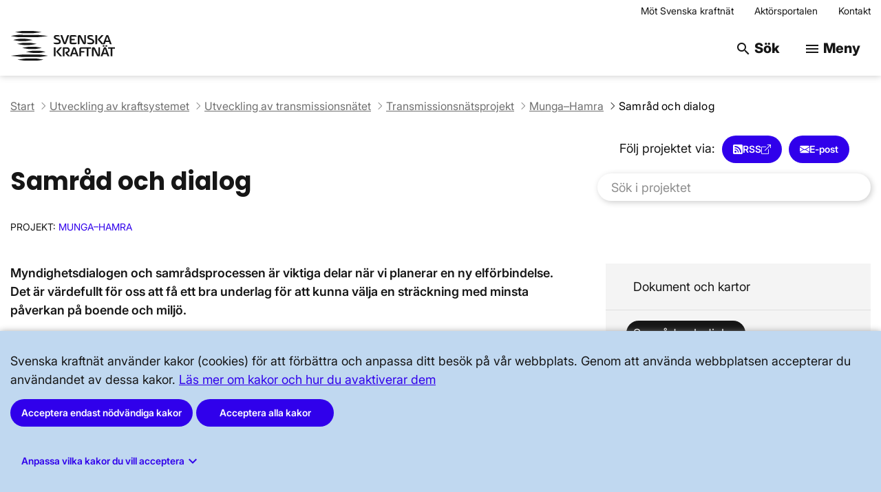

--- FILE ---
content_type: text/html; charset=utf-8
request_url: https://www.svk.se/utveckling-av-kraftsystemet/transmissionsnatet/transmissionsnatsprojekt/munga-hamra/samrad-och-dialog/
body_size: 25513
content:



<!DOCTYPE html>
<html class="no-js " lang="sv">
<head>
    <meta charset="utf-8">
    <meta http-equiv="X-UA-Compatible" content="IE=edge">
    <title>Samr&#xE5;d och dialog projekt Munga&#x2013;Hamra | Svenska kraftn&#xE4;t</title>
    <meta name="viewport" content="width=device-width, initial-scale=1" />
        <link rel="shortcut icon" href="/Static/img/favicon/favicon.ico" />
    <link rel="apple-touch-icon" sizes="57x57" href="/Static/img/favicon/apple-icon-57x57.png">
    <link rel="apple-touch-icon" sizes="60x60" href="/Static/img/favicon/apple-icon-60x60.png">
    <link rel="apple-touch-icon" sizes="72x72" href="/Static/img/favicon/apple-icon-72x72.png">
    <link rel="apple-touch-icon" sizes="76x76" href="/Static/img/favicon/apple-icon-76x76.png">
    <link rel="apple-touch-icon" sizes="114x114" href="/Static/img/favicon/apple-icon-114x114.png">
    <link rel="apple-touch-icon" sizes="120x120" href="/Static/img/favicon/apple-icon-120x120.png">
    <link rel="apple-touch-icon" sizes="144x144" href="/Static/img/favicon/apple-icon-144x144.png">
    <link rel="apple-touch-icon" sizes="152x152" href="/Static/img/favicon/apple-icon-152x152.png">
    <link rel="apple-touch-icon" sizes="180x180" href="/Static/img/favicon/apple-icon-180x180.png">
    <meta name="apple-mobile-web-app-title" content="Svenska Kraftnät" />
    <link rel="icon" type="image/png" href="/Static/img/favicon/favicon-96x96.png" sizes="96x96" />
    <link rel="icon" type="image/png" href="/Static/img/favicon/favicon-16x16.png" sizes="16x16" />
    <link rel="icon" type="image/png" href="/Static/img/favicon/favicon-32x32.png" sizes="32x32" />
    <link rel="icon" type="image/png" sizes="16x16" href="/Static/img/favicon/favicon-16x16.png">
    <link rel="icon" type="image/png" sizes="32x32" href="/Static/img/favicon/favicon-32x32.png">
    <link rel="icon" type="image/png" sizes="96x96" href="/Static/img/favicon/favicon-96x96.png">
    <link rel="icon" type="image/png" sizes="192x192" href="/Static/img/favicon/android-icon-192x192.png">
    <link rel="manifest" href="/Static/img/favicon/manifest.json">
    <meta name="msapplication-TileColor" content="#ffffff">
    <meta name="msapplication-TileImage" content="/Static/img/favicon/ms-icon-144x144.png">
    <meta name="theme-color" content="#ffffff">
    <meta name="msapplication-config" content="/Static/img/favicon/browserconfig.xml" />

    <meta name="application-name" content="Svenska Kraftnät" />
    <!--for facebook, twitter sharing preview-->
    <meta property="og:title" content="Samr&#xE5;d och dialog projekt Munga&#x2013;Hamra" />
    <meta property="og:description" content="Myndighetsdialogen och samr&#xE5;dsprocessen &#xE4;r viktiga delar n&#xE4;r vi planerar en ny elf&#xF6;rbindelse. Det &#xE4;r v&#xE4;rdefullt f&#xF6;r oss att f&#xE5; ett bra underlag f&#xF6;r att kunna v&#xE4;lja en str&#xE4;ckning med minsta p&#xE5;verkan p&#xE5; boende och milj&#xF6;." />
    <meta property="og:image" content="https://www.svk.se/4ab19d/globalassets/svk.se.jpg" />
    <!-- Twitter Card data -->
    <meta name="twitter:card" content="summary">
    <meta name="twitter:site" content="@svenskakraftnat" />
    <meta name="twitter:title" content="Samr&#xE5;d och dialog projekt Munga&#x2013;Hamra" />
    <meta name="twitter:description" content="Myndighetsdialogen och samr&#xE5;dsprocessen &#xE4;r viktiga delar n&#xE4;r vi planerar en ny elf&#xF6;rbindelse. Det &#xE4;r v&#xE4;rdefullt f&#xF6;r oss att f&#xE5; ett bra underlag f&#xF6;r att kunna v&#xE4;lja en str&#xE4;ckning med minsta p&#xE5;verkan p&#xE5; boende och milj&#xF6;." />
    <!-- Twitter summary card with large image must be at least 280x150px -->
    <meta name="twitter:image" content="https://www.svk.se/4ab19d/globalassets/svk.se.jpg" />
        <meta name="google-site-verification" content="wqztMmbA2HEp5JiK39tgTqHb5F4nTjEqJH9vyxChk8Q" />
    <script>
        var svk = window.svk || {};
        svk.backendParams = {"isInEditMode":false,"currentLanguage":"sv","cookieSettingsKey":"cookieSettings"};
    </script>
    <script src="/bundles/libs.bundle-3d1300464f.js"></script>
    <link rel="stylesheet" href="/bundles/libs.bundle-ee69ab29fa.css">
    <link rel="stylesheet" href="/bundles/index.bundle.3aa76a26c83f727cc5cb.css">
        <meta name="pageID"
            content="27892">
    <script>
!function(T,l,y){var S=T.location,k="script",D="instrumentationKey",C="ingestionendpoint",I="disableExceptionTracking",E="ai.device.",b="toLowerCase",w="crossOrigin",N="POST",e="appInsightsSDK",t=y.name||"appInsights";(y.name||T[e])&&(T[e]=t);var n=T[t]||function(d){var g=!1,f=!1,m={initialize:!0,queue:[],sv:"5",version:2,config:d};function v(e,t){var n={},a="Browser";return n[E+"id"]=a[b](),n[E+"type"]=a,n["ai.operation.name"]=S&&S.pathname||"_unknown_",n["ai.internal.sdkVersion"]="javascript:snippet_"+(m.sv||m.version),{time:function(){var e=new Date;function t(e){var t=""+e;return 1===t.length&&(t="0"+t),t}return e.getUTCFullYear()+"-"+t(1+e.getUTCMonth())+"-"+t(e.getUTCDate())+"T"+t(e.getUTCHours())+":"+t(e.getUTCMinutes())+":"+t(e.getUTCSeconds())+"."+((e.getUTCMilliseconds()/1e3).toFixed(3)+"").slice(2,5)+"Z"}(),iKey:e,name:"Microsoft.ApplicationInsights."+e.replace(/-/g,"")+"."+t,sampleRate:100,tags:n,data:{baseData:{ver:2}}}}var h=d.url||y.src;if(h){function a(e){var t,n,a,i,r,o,s,c,u,p,l;g=!0,m.queue=[],f||(f=!0,t=h,s=function(){var e={},t=d.connectionString;if(t)for(var n=t.split(";"),a=0;a<n.length;a++){var i=n[a].split("=");2===i.length&&(e[i[0][b]()]=i[1])}if(!e[C]){var r=e.endpointsuffix,o=r?e.location:null;e[C]="https://"+(o?o+".":"")+"dc."+(r||"services.visualstudio.com")}return e}(),c=s[D]||d[D]||"",u=s[C],p=u?u+"/v2/track":d.endpointUrl,(l=[]).push((n="SDK LOAD Failure: Failed to load Application Insights SDK script (See stack for details)",a=t,i=p,(o=(r=v(c,"Exception")).data).baseType="ExceptionData",o.baseData.exceptions=[{typeName:"SDKLoadFailed",message:n.replace(/\./g,"-"),hasFullStack:!1,stack:n+"\nSnippet failed to load ["+a+"] -- Telemetry is disabled\nHelp Link: https://go.microsoft.com/fwlink/?linkid=2128109\nHost: "+(S&&S.pathname||"_unknown_")+"\nEndpoint: "+i,parsedStack:[]}],r)),l.push(function(e,t,n,a){var i=v(c,"Message"),r=i.data;r.baseType="MessageData";var o=r.baseData;return o.message='AI (Internal): 99 message:"'+("SDK LOAD Failure: Failed to load Application Insights SDK script (See stack for details) ("+n+")").replace(/\"/g,"")+'"',o.properties={endpoint:a},i}(0,0,t,p)),function(e,t){if(JSON){var n=T.fetch;if(n&&!y.useXhr)n(t,{method:N,body:JSON.stringify(e),mode:"cors"});else if(XMLHttpRequest){var a=new XMLHttpRequest;a.open(N,t),a.setRequestHeader("Content-type","application/json"),a.send(JSON.stringify(e))}}}(l,p))}function i(e,t){f||setTimeout(function(){!t&&m.core||a()},500)}var e=function(){var n=l.createElement(k);n.src=h;var e=y[w];return!e&&""!==e||"undefined"==n[w]||(n[w]=e),n.onload=i,n.onerror=a,n.onreadystatechange=function(e,t){"loaded"!==n.readyState&&"complete"!==n.readyState||i(0,t)},n}();y.ld<0?l.getElementsByTagName("head")[0].appendChild(e):setTimeout(function(){l.getElementsByTagName(k)[0].parentNode.appendChild(e)},y.ld||0)}try{m.cookie=l.cookie}catch(p){}function t(e){for(;e.length;)!function(t){m[t]=function(){var e=arguments;g||m.queue.push(function(){m[t].apply(m,e)})}}(e.pop())}var n="track",r="TrackPage",o="TrackEvent";t([n+"Event",n+"PageView",n+"Exception",n+"Trace",n+"DependencyData",n+"Metric",n+"PageViewPerformance","start"+r,"stop"+r,"start"+o,"stop"+o,"addTelemetryInitializer","setAuthenticatedUserContext","clearAuthenticatedUserContext","flush"]),m.SeverityLevel={Verbose:0,Information:1,Warning:2,Error:3,Critical:4};var s=(d.extensionConfig||{}).ApplicationInsightsAnalytics||{};if(!0!==d[I]&&!0!==s[I]){var c="onerror";t(["_"+c]);var u=T[c];T[c]=function(e,t,n,a,i){var r=u&&u(e,t,n,a,i);return!0!==r&&m["_"+c]({message:e,url:t,lineNumber:n,columnNumber:a,error:i}),r},d.autoExceptionInstrumented=!0}return m}(y.cfg);function a(){y.onInit&&y.onInit(n)}(T[t]=n).queue&&0===n.queue.length?(n.queue.push(a),n.trackPageView({})):a()}(window,document,{src: "https://js.monitor.azure.com/scripts/b/ai.2.gbl.min.js", crossOrigin: "anonymous", cfg: {connectionString: 'InstrumentationKey=3ad916ef-d316-494e-b878-688f8b6b57e7;IngestionEndpoint=https://swedencentral-0.in.applicationinsights.azure.com/;ApplicationId=4fea6196-59f8-4ef1-97c6-6f96dad31b86', disableCookiesUsage: false }});
</script>

</head>

<body>
    
    


<header class="headerv4">
    <a id="skip-to-content" class="ignore-global-link-focus" accesskey="S"
        href="#content">Hoppa till huvudinnehåll</a>
    <div class="header-bar">
        


        <div class="container">
        <nav aria-label="Toppmeny"
            class="global-header-links cf">
            <ul class="list--unstyled">
                    <li>
                        <a href="/om-oss/mot-svenska-kraftnat/" >M&#xF6;t Svenska kraftn&#xE4;t</a>
                    </li>
                    <li>
                        <a href="/aktorsportalen/" >Akt&#xF6;rsportalen</a>
                    </li>
                    <li>
                        <a href="/om-oss/kontakta-oss/" >Kontakt</a>
                    </li>
            </ul>
        </nav>
            <div class="flex-container">
                <a href="/" accesskey="1"
                    class="site-logo ignore-global-link-focus"
                    aria-label="Svenska kraftnät - till startsidan">
                    <img class="image" alt="Svenska kraftnät - till startsidan" />
                </a>
                <div>
                    <button class="button menu-button search-focus" tabindex="-1" aria-hidden="true">
                        <span class="material-icons">search</span> S&#xF6;k
                    </button>
                    <form class="search-form-v2" action="/sok/" method="get">
                        <label class="screen-reader-only" for="search-field">
                            Sök på webbplatsen
                        </label>
                        <input id="search-field" class="search-field" type="text" 
 name="query" autocomplete="off"
                            placeholder="Sök på webbplatsen" />                        <button id="search-submit" class="button primary search-submit hidden" accesskey="4"
                            aria-label="Sök efter angiven sökfras">
                            <span class="material-icons">search</span>
                        </button>
                    </form>
                </div>
                <div>
                    <button id="Main-menu-toggle" class="button menu-button"
                        aria-label="Meny" aria-expanded="false"
                        aria-controls="Main-menu">
                        <span class="material-icons" aria-hidden="true">menu</span>
                        Meny
                    </button>
                </div>
            </div>
        </div>
    </div>
    <div id="Main-menu" class="menu-list-wrapper hidden">
        
    <nav class="navigationList" aria-label="Huvudmeny">
        	        <div class="list-wrapper cf">
	            <ul class="menu-list list--unstyled">
	                    <li>
	                        <div class="menu-item">
	                            <a class="menu-link expandable" href="/bra-att-veta-for-allmanheten/">
	                                <span class="text-wrapper ">Bra att veta f&#xF6;r allm&#xE4;nheten</span>
	                            </a>
	                                <button class="accordion-toggle"
	                                        aria-expanded="false"
	                                        aria-controls="agid-7"
	                                        aria-label="Undersidor f&#xF6;r Bra att veta f&#xF6;r allm&#xE4;nheten"
	                                        data-accordion-scroll="always-scroll">
	                                </button>
	                        </div>
	                            <div id="agid-7" class="hidden">
	                                	        <div class="list-wrapper cf">
	            <ul class="menu-list list--unstyled">
	                    <li>
	                        <div class="menu-item">
	                            <a class="menu-link " href="/bra-att-veta-for-allmanheten/okad-eloverforing-med-ny-metod/">
	                                <span class="text-wrapper ">&#xD6;kad el&#xF6;verf&#xF6;ring med ny metod</span>
	                            </a>
	                        </div>
	                    </li>
	            </ul>
	        </div>

	                            </div>
	                    </li>
	                    <li>
	                        <div class="menu-item">
	                            <a class="menu-link expandable" href="/om-kraftsystemet/">
	                                <span class="text-wrapper ">Om kraftsystemet</span>
	                            </a>
	                                <button class="accordion-toggle"
	                                        aria-expanded="false"
	                                        aria-controls="agid-9"
	                                        aria-label="Undersidor f&#xF6;r Om kraftsystemet"
	                                        data-accordion-scroll="always-scroll">
	                                </button>
	                        </div>
	                            <div id="agid-9" class="hidden">
	                                	        <div class="list-wrapper cf">
	            <ul class="menu-list list--unstyled">
	                    <li>
	                        <div class="menu-item">
	                            <a class="menu-link expandable" href="/om-kraftsystemet/oversikt-av-kraftsystemet/">
	                                <span class="text-wrapper ">&#xD6;versikt av kraftsystemet</span>
	                            </a>
	                                <button class="accordion-toggle"
	                                        aria-expanded="false"
	                                        aria-controls="agid-10"
	                                        aria-label="Undersidor f&#xF6;r &#xD6;versikt av kraftsystemet"
	                                        data-accordion-scroll="always-scroll">
	                                </button>
	                        </div>
	                            <div id="agid-10" class="hidden">
	                                	        <div class="list-wrapper cf">
	            <ul class="menu-list list--unstyled">
	                    <li>
	                        <div class="menu-item">
	                            <a class="menu-link " href="/om-kraftsystemet/oversikt-av-kraftsystemet/leveranssakerhet/">
	                                <span class="text-wrapper ">Leveranss&#xE4;kerhet</span>
	                            </a>
	                        </div>
	                    </li>
	                    <li>
	                        <div class="menu-item">
	                            <a class="menu-link " href="/om-kraftsystemet/oversikt-av-kraftsystemet/svenska-kraftnats-ansvar-i-kraftsystemet/">
	                                <span class="text-wrapper ">Svenska kraftn&#xE4;ts ansvar i kraftsystemet</span>
	                            </a>
	                        </div>
	                    </li>
	                    <li>
	                        <div class="menu-item">
	                            <a class="menu-link " href="/om-kraftsystemet/oversikt-av-kraftsystemet/roller-i-kraftsystemet/">
	                                <span class="text-wrapper ">Roller i kraftsystemet</span>
	                            </a>
	                        </div>
	                    </li>
	                    <li>
	                        <div class="menu-item">
	                            <a class="menu-link " href="/om-kraftsystemet/oversikt-av-kraftsystemet/eus-inre-elmarknad/">
	                                <span class="text-wrapper ">EU:s inre elmarknad</span>
	                            </a>
	                        </div>
	                    </li>
	                    <li>
	                        <div class="menu-item">
	                            <a class="menu-link " href="/om-kraftsystemet/oversikt-av-kraftsystemet/sveriges-elnat/">
	                                <span class="text-wrapper ">Sveriges eln&#xE4;t</span>
	                            </a>
	                        </div>
	                    </li>
	            </ul>
	        </div>

	                            </div>
	                    </li>
	                    <li>
	                        <div class="menu-item">
	                            <a class="menu-link expandable" href="/om-kraftsystemet/om-systemansvaret/">
	                                <span class="text-wrapper ">Om systemansvaret</span>
	                            </a>
	                                <button class="accordion-toggle"
	                                        aria-expanded="false"
	                                        aria-controls="agid-16"
	                                        aria-label="Undersidor f&#xF6;r Om systemansvaret"
	                                        data-accordion-scroll="always-scroll">
	                                </button>
	                        </div>
	                            <div id="agid-16" class="hidden">
	                                	        <div class="list-wrapper cf">
	            <ul class="menu-list list--unstyled">
	                    <li>
	                        <div class="menu-item">
	                            <a class="menu-link expandable" href="/om-kraftsystemet/om-systemansvaret/principer-driftsakerhet/">
	                                <span class="text-wrapper ">Principer f&#xF6;r drifts&#xE4;kerhet</span>
	                            </a>
	                                <button class="accordion-toggle"
	                                        aria-expanded="false"
	                                        aria-controls="agid-17"
	                                        aria-label="Undersidor f&#xF6;r Principer f&#xF6;r drifts&#xE4;kerhet"
	                                        data-accordion-scroll="always-scroll">
	                                </button>
	                        </div>
	                            <div id="agid-17" class="hidden">
	                                	        <div class="list-wrapper cf">
	            <ul class="menu-list list--unstyled">
	                    <li>
	                        <div class="menu-item">
	                            <a class="menu-link " href="/om-kraftsystemet/om-systemansvaret/principer-driftsakerhet/systemdrifttillstand/">
	                                <span class="text-wrapper ">Systemdrifttillst&#xE5;nd</span>
	                            </a>
	                        </div>
	                    </li>
	            </ul>
	        </div>

	                            </div>
	                    </li>
	                    <li>
	                        <div class="menu-item">
	                            <a class="menu-link expandable" href="/om-kraftsystemet/om-systemansvaret/kraftsystemstabilitet/">
	                                <span class="text-wrapper ">Kraftsystemstabilitet</span>
	                            </a>
	                                <button class="accordion-toggle"
	                                        aria-expanded="false"
	                                        aria-controls="agid-19"
	                                        aria-label="Undersidor f&#xF6;r Kraftsystemstabilitet"
	                                        data-accordion-scroll="always-scroll">
	                                </button>
	                        </div>
	                            <div id="agid-19" class="hidden">
	                                	        <div class="list-wrapper cf">
	            <ul class="menu-list list--unstyled">
	                    <li>
	                        <div class="menu-item">
	                            <a class="menu-link " href="/om-kraftsystemet/om-systemansvaret/kraftsystemstabilitet/rotorvinkelstabilitet/">
	                                <span class="text-wrapper ">Rotorvinkelstabilitet</span>
	                            </a>
	                        </div>
	                    </li>
	                    <li>
	                        <div class="menu-item">
	                            <a class="menu-link " href="/om-kraftsystemet/om-systemansvaret/kraftsystemstabilitet/spanningsstabilitet/">
	                                <span class="text-wrapper ">Sp&#xE4;nningsstabilitet</span>
	                            </a>
	                        </div>
	                    </li>
	                    <li>
	                        <div class="menu-item">
	                            <a class="menu-link " href="/om-kraftsystemet/om-systemansvaret/kraftsystemstabilitet/frekvensstabilitet/">
	                                <span class="text-wrapper ">Frekvensstabilitet</span>
	                            </a>
	                        </div>
	                    </li>
	            </ul>
	        </div>

	                            </div>
	                    </li>
	                    <li>
	                        <div class="menu-item">
	                            <a class="menu-link expandable" href="/om-kraftsystemet/om-systemansvaret/balansering-av-kraftsystemet/">
	                                <span class="text-wrapper ">Balansering av kraftsystemet</span>
	                            </a>
	                                <button class="accordion-toggle"
	                                        aria-expanded="false"
	                                        aria-controls="agid-23"
	                                        aria-label="Undersidor f&#xF6;r Balansering av kraftsystemet"
	                                        data-accordion-scroll="always-scroll">
	                                </button>
	                        </div>
	                            <div id="agid-23" class="hidden">
	                                	        <div class="list-wrapper cf">
	            <ul class="menu-list list--unstyled">
	                    <li>
	                        <div class="menu-item">
	                            <a class="menu-link " href="/om-kraftsystemet/om-systemansvaret/balansering-av-kraftsystemet/om-obalanskostnader-och-svenska-kraftnats-ansvar/">
	                                <span class="text-wrapper ">Om obalanskostnader och Svenska kraftn&#xE4;ts ansvar</span>
	                            </a>
	                        </div>
	                    </li>
	            </ul>
	        </div>

	                            </div>
	                    </li>
	                    <li>
	                        <div class="menu-item">
	                            <a class="menu-link expandable" href="/om-kraftsystemet/om-systemansvaret/verktyg-for-systemdrift/">
	                                <span class="text-wrapper ">Verktyg f&#xF6;r systemdrift</span>
	                            </a>
	                                <button class="accordion-toggle"
	                                        aria-expanded="false"
	                                        aria-controls="agid-25"
	                                        aria-label="Undersidor f&#xF6;r Verktyg f&#xF6;r systemdrift"
	                                        data-accordion-scroll="always-scroll">
	                                </button>
	                        </div>
	                            <div id="agid-25" class="hidden">
	                                	        <div class="list-wrapper cf">
	            <ul class="menu-list list--unstyled">
	                    <li>
	                        <div class="menu-item">
	                            <a class="menu-link expandable" href="/om-kraftsystemet/om-systemansvaret/verktyg-for-systemdrift/stodtjanster-och-avhjalpande-atgarder/">
	                                <span class="text-wrapper ">St&#xF6;dtj&#xE4;nster och avhj&#xE4;lpande &#xE5;tg&#xE4;rder</span>
	                            </a>
	                                <button class="accordion-toggle"
	                                        aria-expanded="false"
	                                        aria-controls="agid-26"
	                                        aria-label="Undersidor f&#xF6;r St&#xF6;dtj&#xE4;nster och avhj&#xE4;lpande &#xE5;tg&#xE4;rder"
	                                        data-accordion-scroll="always-scroll">
	                                </button>
	                        </div>
	                            <div id="agid-26" class="hidden">
	                                	        <div class="list-wrapper cf">
	            <ul class="menu-list list--unstyled">
	                    <li>
	                        <div class="menu-item">
	                            <a class="menu-link " href="/om-kraftsystemet/om-systemansvaret/verktyg-for-systemdrift/stodtjanster-och-avhjalpande-atgarder/sa-kan-du-som-privatperson-bidra-med-stodtjanster/">
	                                <span class="text-wrapper ">S&#xE5; kan du som privatperson bidra med st&#xF6;dtj&#xE4;nster</span>
	                            </a>
	                        </div>
	                    </li>
	            </ul>
	        </div>

	                            </div>
	                    </li>
	                    <li>
	                        <div class="menu-item">
	                            <a class="menu-link " href="/om-kraftsystemet/om-systemansvaret/verktyg-for-systemdrift/anslutning-till-transmissionsnatet/">
	                                <span class="text-wrapper ">Anslutning till transmissionsn&#xE4;tet</span>
	                            </a>
	                        </div>
	                    </li>
	                    <li>
	                        <div class="menu-item">
	                            <a class="menu-link " href="/om-kraftsystemet/om-systemansvaret/verktyg-for-systemdrift/forkvalificering-for-att-leverera-stodtjanster/">
	                                <span class="text-wrapper ">F&#xF6;rkvalificering f&#xF6;r att leverera st&#xF6;dtj&#xE4;nster</span>
	                            </a>
	                        </div>
	                    </li>
	                    <li>
	                        <div class="menu-item">
	                            <a class="menu-link " href="/om-kraftsystemet/om-systemansvaret/verktyg-for-systemdrift/forbrukningsfrankoppling/">
	                                <span class="text-wrapper ">F&#xF6;rbrukningsfr&#xE5;nkoppling</span>
	                            </a>
	                        </div>
	                    </li>
	            </ul>
	        </div>

	                            </div>
	                    </li>
	            </ul>
	        </div>

	                            </div>
	                    </li>
	                    <li>
	                        <div class="menu-item">
	                            <a class="menu-link expandable" href="/om-kraftsystemet/om-transmissionsnatet/">
	                                <span class="text-wrapper ">Om transmissionsn&#xE4;tet</span>
	                            </a>
	                                <button class="accordion-toggle"
	                                        aria-expanded="false"
	                                        aria-controls="agid-31"
	                                        aria-label="Undersidor f&#xF6;r Om transmissionsn&#xE4;tet"
	                                        data-accordion-scroll="always-scroll">
	                                </button>
	                        </div>
	                            <div id="agid-31" class="hidden">
	                                	        <div class="list-wrapper cf">
	            <ul class="menu-list list--unstyled">
	                    <li>
	                        <div class="menu-item">
	                            <a class="menu-link " href="/om-kraftsystemet/om-transmissionsnatet/transmissionsnatskarta/">
	                                <span class="text-wrapper ">Transmissionsn&#xE4;tskarta</span>
	                            </a>
	                        </div>
	                    </li>
	                    <li>
	                        <div class="menu-item">
	                            <a class="menu-link expandable" href="/om-kraftsystemet/om-transmissionsnatet/teknik/">
	                                <span class="text-wrapper ">Teknik</span>
	                            </a>
	                                <button class="accordion-toggle"
	                                        aria-expanded="false"
	                                        aria-controls="agid-33"
	                                        aria-label="Undersidor f&#xF6;r Teknik"
	                                        data-accordion-scroll="always-scroll">
	                                </button>
	                        </div>
	                            <div id="agid-33" class="hidden">
	                                	        <div class="list-wrapper cf">
	            <ul class="menu-list list--unstyled">
	                    <li>
	                        <div class="menu-item">
	                            <a class="menu-link " href="/om-kraftsystemet/om-transmissionsnatet/teknik/elkvalitet/">
	                                <span class="text-wrapper ">Elkvalitet</span>
	                            </a>
	                        </div>
	                    </li>
	            </ul>
	        </div>

	                            </div>
	                    </li>
	                    <li>
	                        <div class="menu-item">
	                            <a class="menu-link expandable" href="/om-kraftsystemet/om-transmissionsnatet/skogligt-underhall-av-transmissionsnatet/">
	                                <span class="text-wrapper ">Skogligt underh&#xE5;ll av transmissionsn&#xE4;tet</span>
	                            </a>
	                                <button class="accordion-toggle"
	                                        aria-expanded="false"
	                                        aria-controls="agid-35"
	                                        aria-label="Undersidor f&#xF6;r Skogligt underh&#xE5;ll av transmissionsn&#xE4;tet"
	                                        data-accordion-scroll="always-scroll">
	                                </button>
	                        </div>
	                            <div id="agid-35" class="hidden">
	                                	        <div class="list-wrapper cf">
	            <ul class="menu-list list--unstyled">
	                    <li>
	                        <div class="menu-item">
	                            <a class="menu-link " href="/om-kraftsystemet/om-transmissionsnatet/skogligt-underhall-av-transmissionsnatet/skogligt-underhall-en-forutsattning-for-kraftledningsnatet/">
	                                <span class="text-wrapper ">Skogligt underh&#xE5;ll en f&#xF6;ruts&#xE4;ttning f&#xF6;r kraftledningsn&#xE4;tet</span>
	                            </a>
	                        </div>
	                    </li>
	            </ul>
	        </div>

	                            </div>
	                    </li>
	                    <li>
	                        <div class="menu-item">
	                            <a class="menu-link " href="/om-kraftsystemet/om-transmissionsnatet/svenska-kraftnats-koncessioner/">
	                                <span class="text-wrapper ">Svenska kraftn&#xE4;ts koncessioner</span>
	                            </a>
	                        </div>
	                    </li>
	                    <li>
	                        <div class="menu-item">
	                            <a class="menu-link " href="/om-kraftsystemet/om-transmissionsnatet/pa-besok-i-kraftledningsgatan/">
	                                <span class="text-wrapper ">P&#xE5; bes&#xF6;k i kraftledningsgatan</span>
	                            </a>
	                        </div>
	                    </li>
	                    <li>
	                        <div class="menu-item">
	                            <a class="menu-link " href="/om-kraftsystemet/om-transmissionsnatet/pa-besok-vid-stationen/">
	                                <span class="text-wrapper ">P&#xE5; bes&#xF6;k vid stationen</span>
	                            </a>
	                        </div>
	                    </li>
	                    <li>
	                        <div class="menu-item">
	                            <a class="menu-link " href="/om-kraftsystemet/om-transmissionsnatet/om-solstormar/">
	                                <span class="text-wrapper ">Om solstormar</span>
	                            </a>
	                        </div>
	                    </li>
	            </ul>
	        </div>

	                            </div>
	                    </li>
	                    <li>
	                        <div class="menu-item">
	                            <a class="menu-link expandable" href="/om-kraftsystemet/om-elmarknaden/">
	                                <span class="text-wrapper ">Om elmarknaden</span>
	                            </a>
	                                <button class="accordion-toggle"
	                                        aria-expanded="false"
	                                        aria-controls="agid-41"
	                                        aria-label="Undersidor f&#xF6;r Om elmarknaden"
	                                        data-accordion-scroll="always-scroll">
	                                </button>
	                        </div>
	                            <div id="agid-41" class="hidden">
	                                	        <div class="list-wrapper cf">
	            <ul class="menu-list list--unstyled">
	                    <li>
	                        <div class="menu-item">
	                            <a class="menu-link " href="/om-kraftsystemet/om-elmarknaden/dagen-fore-marknaden--fysisk-handel-med-el/">
	                                <span class="text-wrapper ">Dagen f&#xF6;re-marknaden &#x2013; fysisk handel med el</span>
	                            </a>
	                        </div>
	                    </li>
	                    <li>
	                        <div class="menu-item">
	                            <a class="menu-link " href="/om-kraftsystemet/om-elmarknaden/intradagsmarknaden--justering-av-dagen-fore-handel/">
	                                <span class="text-wrapper ">Intradagsmarknaden &#x2013; justering av dagen f&#xF6;re-handel</span>
	                            </a>
	                        </div>
	                    </li>
	                    <li>
	                        <div class="menu-item">
	                            <a class="menu-link expandable" href="/om-kraftsystemet/om-elmarknaden/forhandsmarknaden--prissakringsmarknad/">
	                                <span class="text-wrapper ">F&#xF6;rhandsmarknaden &#x2013; priss&#xE4;kringsmarknad</span>
	                            </a>
	                                <button class="accordion-toggle"
	                                        aria-expanded="false"
	                                        aria-controls="agid-44"
	                                        aria-label="Undersidor f&#xF6;r F&#xF6;rhandsmarknaden &#x2013; priss&#xE4;kringsmarknad"
	                                        data-accordion-scroll="always-scroll">
	                                </button>
	                        </div>
	                            <div id="agid-44" class="hidden">
	                                	        <div class="list-wrapper cf">
	            <ul class="menu-list list--unstyled">
	                    <li>
	                        <div class="menu-item">
	                            <a class="menu-link " href="/om-kraftsystemet/om-elmarknaden/forhandsmarknaden--prissakringsmarknad/auktionering-av-epads/">
	                                <span class="text-wrapper ">Auktionering av EPAD:s</span>
	                            </a>
	                        </div>
	                    </li>
	            </ul>
	        </div>

	                            </div>
	                    </li>
	                    <li>
	                        <div class="menu-item">
	                            <a class="menu-link " href="/om-kraftsystemet/om-elmarknaden/om-mothandel/">
	                                <span class="text-wrapper ">Om mothandel</span>
	                            </a>
	                        </div>
	                    </li>
	                    <li>
	                        <div class="menu-item">
	                            <a class="menu-link " href="/om-kraftsystemet/om-elmarknaden/export-och-import-av-el/">
	                                <span class="text-wrapper ">Export och import av el</span>
	                            </a>
	                        </div>
	                    </li>
	                    <li>
	                        <div class="menu-item">
	                            <a class="menu-link expandable" href="/om-kraftsystemet/om-elmarknaden/balansmarknaden/">
	                                <span class="text-wrapper ">Balansmarknaden</span>
	                            </a>
	                                <button class="accordion-toggle"
	                                        aria-expanded="false"
	                                        aria-controls="agid-48"
	                                        aria-label="Undersidor f&#xF6;r Balansmarknaden"
	                                        data-accordion-scroll="always-scroll">
	                                </button>
	                        </div>
	                            <div id="agid-48" class="hidden">
	                                	        <div class="list-wrapper cf">
	            <ul class="menu-list list--unstyled">
	                    <li>
	                        <div class="menu-item">
	                            <a class="menu-link " href="/om-kraftsystemet/om-elmarknaden/balansmarknaden/vad-ar-nedreglering-och-varfor-behovs-det/">
	                                <span class="text-wrapper ">Vad &#xE4;r nedreglering och varf&#xF6;r beh&#xF6;vs det?</span>
	                            </a>
	                        </div>
	                    </li>
	            </ul>
	        </div>

	                            </div>
	                    </li>
	                    <li>
	                        <div class="menu-item">
	                            <a class="menu-link " href="/om-kraftsystemet/om-elmarknaden/avrakning/">
	                                <span class="text-wrapper ">Avr&#xE4;kning</span>
	                            </a>
	                        </div>
	                    </li>
	                    <li>
	                        <div class="menu-item">
	                            <a class="menu-link expandable" href="/om-kraftsystemet/om-elmarknaden/elomraden/">
	                                <span class="text-wrapper ">Elomr&#xE5;den</span>
	                            </a>
	                                <button class="accordion-toggle"
	                                        aria-expanded="false"
	                                        aria-controls="agid-51"
	                                        aria-label="Undersidor f&#xF6;r Elomr&#xE5;den"
	                                        data-accordion-scroll="always-scroll">
	                                </button>
	                        </div>
	                            <div id="agid-51" class="hidden">
	                                	        <div class="list-wrapper cf">
	            <ul class="menu-list list--unstyled">
	                    <li>
	                        <div class="menu-item">
	                            <a class="menu-link " href="/om-kraftsystemet/om-elmarknaden/elomraden/fragor-och-svar-om-elomraden/">
	                                <span class="text-wrapper ">Fr&#xE5;gor och svar om elomr&#xE5;den</span>
	                            </a>
	                        </div>
	                    </li>
	                    <li>
	                        <div class="menu-item">
	                            <a class="menu-link " href="/om-kraftsystemet/om-elmarknaden/elomraden/elomraden-och-prisskillnader/">
	                                <span class="text-wrapper ">Elomr&#xE5;den och prisskillnader</span>
	                            </a>
	                        </div>
	                    </li>
	                    <li>
	                        <div class="menu-item">
	                            <a class="menu-link " href="/om-kraftsystemet/om-elmarknaden/elomraden/om-flaskhalsinkomster/">
	                                <span class="text-wrapper ">Flaskhalsinkomster</span>
	                            </a>
	                        </div>
	                    </li>
	            </ul>
	        </div>

	                            </div>
	                    </li>
	                    <li>
	                        <div class="menu-item">
	                            <a class="menu-link " href="/om-kraftsystemet/om-elmarknaden/kapacitetsberakning/">
	                                <span class="text-wrapper ">Kapacitetsber&#xE4;kning</span>
	                            </a>
	                        </div>
	                    </li>
	            </ul>
	        </div>

	                            </div>
	                    </li>
	                    <li>
	                        <div class="menu-item">
	                            <a class="menu-link " href="/om-kraftsystemet/sa-paverkar-olika-kraftslag-systemet/">
	                                <span class="text-wrapper ">S&#xE5; p&#xE5;verkar olika kraftslag systemet</span>
	                            </a>
	                        </div>
	                    </li>
	                    <li>
	                        <div class="menu-item">
	                            <a class="menu-link expandable" href="/om-kraftsystemet/nar-elen-inte-racker-till/">
	                                <span class="text-wrapper ">N&#xE4;r elen inte r&#xE4;cker till</span>
	                            </a>
	                                <button class="accordion-toggle"
	                                        aria-expanded="false"
	                                        aria-controls="agid-57"
	                                        aria-label="Undersidor f&#xF6;r N&#xE4;r elen inte r&#xE4;cker till"
	                                        data-accordion-scroll="always-scroll">
	                                </button>
	                        </div>
	                            <div id="agid-57" class="hidden">
	                                	        <div class="list-wrapper cf">
	            <ul class="menu-list list--unstyled">
	                    <li>
	                        <div class="menu-item">
	                            <a class="menu-link " href="/om-kraftsystemet/nar-elen-inte-racker-till/elbrist-effektbrist-eller-kapacitetsbrist/">
	                                <span class="text-wrapper ">Elbrist, effektbrist eller kapacitetsbrist</span>
	                            </a>
	                        </div>
	                    </li>
	                    <li>
	                        <div class="menu-item">
	                            <a class="menu-link expandable" href="/om-kraftsystemet/nar-elen-inte-racker-till/sa-har-funkar-frankoppling-om-elen-inte-racker-till/">
	                                <span class="text-wrapper ">S&#xE5; h&#xE4;r funkar fr&#xE5;nkoppling om elen inte r&#xE4;cker till</span>
	                            </a>
	                                <button class="accordion-toggle"
	                                        aria-expanded="false"
	                                        aria-controls="agid-59"
	                                        aria-label="Undersidor f&#xF6;r S&#xE5; h&#xE4;r funkar fr&#xE5;nkoppling om elen inte r&#xE4;cker till"
	                                        data-accordion-scroll="always-scroll">
	                                </button>
	                        </div>
	                            <div id="agid-59" class="hidden">
	                                	        <div class="list-wrapper cf">
	            <ul class="menu-list list--unstyled">
	                    <li>
	                        <div class="menu-item">
	                            <a class="menu-link " href="/om-kraftsystemet/nar-elen-inte-racker-till/sa-har-funkar-frankoppling-om-elen-inte-racker-till/hur-satts-elpriset-och-vad-ar-ett-priskryss/">
	                                <span class="text-wrapper ">Hur s&#xE4;tts elpriset och vad &#xE4;r ett priskryss?</span>
	                            </a>
	                        </div>
	                    </li>
	                    <li>
	                        <div class="menu-item">
	                            <a class="menu-link " href="/om-kraftsystemet/nar-elen-inte-racker-till/sa-har-funkar-frankoppling-om-elen-inte-racker-till/nar-elen-kopplas-pa-igen/">
	                                <span class="text-wrapper ">N&#xE4;r elen kopplas p&#xE5; igen</span>
	                            </a>
	                        </div>
	                    </li>
	                    <li>
	                        <div class="menu-item">
	                            <a class="menu-link " href="/om-kraftsystemet/nar-elen-inte-racker-till/sa-har-funkar-frankoppling-om-elen-inte-racker-till/fragor-och-svar-om-effektbrist-och-manuell-forbrukningsfrankoppling/">
	                                <span class="text-wrapper ">Fr&#xE5;gor och svar om effektbrist och manuell f&#xF6;rbrukningsfr&#xE5;nkoppling</span>
	                            </a>
	                        </div>
	                    </li>
	                    <li>
	                        <div class="menu-item">
	                            <a class="menu-link " href="/om-kraftsystemet/nar-elen-inte-racker-till/sa-har-funkar-frankoppling-om-elen-inte-racker-till/sa-har-jobbar-svenska-kraftnat-vid-storre-avbrott/">
	                                <span class="text-wrapper ">S&#xE5; h&#xE4;r jobbar Svenska kraftn&#xE4;t vid st&#xF6;rre avbrott</span>
	                            </a>
	                        </div>
	                    </li>
	            </ul>
	        </div>

	                            </div>
	                    </li>
	            </ul>
	        </div>

	                            </div>
	                    </li>
	                    <li>
	                        <div class="menu-item">
	                            <a class="menu-link expandable" href="/om-kraftsystemet/legalt-ramverk/">
	                                <span class="text-wrapper ">Legalt ramverk</span>
	                            </a>
	                                <button class="accordion-toggle"
	                                        aria-expanded="false"
	                                        aria-controls="agid-64"
	                                        aria-label="Undersidor f&#xF6;r Legalt ramverk"
	                                        data-accordion-scroll="always-scroll">
	                                </button>
	                        </div>
	                            <div id="agid-64" class="hidden">
	                                	        <div class="list-wrapper cf">
	            <ul class="menu-list list--unstyled">
	                    <li>
	                        <div class="menu-item">
	                            <a class="menu-link expandable" href="/om-kraftsystemet/legalt-ramverk/eu-lagstiftning-/">
	                                <span class="text-wrapper ">EU-lagstiftning</span>
	                            </a>
	                                <button class="accordion-toggle"
	                                        aria-expanded="false"
	                                        aria-controls="agid-65"
	                                        aria-label="Undersidor f&#xF6;r EU-lagstiftning"
	                                        data-accordion-scroll="always-scroll">
	                                </button>
	                        </div>
	                            <div id="agid-65" class="hidden">
	                                	        <div class="list-wrapper cf">
	            <ul class="menu-list list--unstyled">
	                    <li>
	                        <div class="menu-item">
	                            <a class="menu-link " href="/om-kraftsystemet/legalt-ramverk/eu-lagstiftning-/network-code-demand-response-nc-dr/">
	                                <span class="text-wrapper ">Network Code Demand Response (NC DR)</span>
	                            </a>
	                        </div>
	                    </li>
	            </ul>
	        </div>

	                            </div>
	                    </li>
	                    <li>
	                        <div class="menu-item">
	                            <a class="menu-link " href="/om-kraftsystemet/legalt-ramverk/svensk-lagstiftning/">
	                                <span class="text-wrapper ">Svensk lagstiftning</span>
	                            </a>
	                        </div>
	                    </li>
	                    <li>
	                        <div class="menu-item">
	                            <a class="menu-link " href="/om-kraftsystemet/legalt-ramverk/eis-foreskrifter/">
	                                <span class="text-wrapper ">Ei:s f&#xF6;reskrifter</span>
	                            </a>
	                        </div>
	                    </li>
	                    <li>
	                        <div class="menu-item">
	                            <a class="menu-link expandable" href="/om-kraftsystemet/legalt-ramverk/svenska-kraftnats-foreskrifter/">
	                                <span class="text-wrapper ">Svenska kraftn&#xE4;ts f&#xF6;reskrifter</span>
	                            </a>
	                                <button class="accordion-toggle"
	                                        aria-expanded="false"
	                                        aria-controls="agid-69"
	                                        aria-label="Undersidor f&#xF6;r Svenska kraftn&#xE4;ts f&#xF6;reskrifter"
	                                        data-accordion-scroll="always-scroll">
	                                </button>
	                        </div>
	                            <div id="agid-69" class="hidden">
	                                	        <div class="list-wrapper cf">
	            <ul class="menu-list list--unstyled">
	                    <li>
	                        <div class="menu-item">
	                            <a class="menu-link " href="/om-kraftsystemet/legalt-ramverk/svenska-kraftnats-foreskrifter/ansokan-om-undantag-fran-svkfs-20052/">
	                                <span class="text-wrapper ">Ans&#xF6;kan om undantag fr&#xE5;n SvKFS 2005:2</span>
	                            </a>
	                        </div>
	                    </li>
	            </ul>
	        </div>

	                            </div>
	                    </li>
	                    <li>
	                        <div class="menu-item">
	                            <a class="menu-link " href="/sakerhet-och-beredskap/elsakerhet/regelverk-for-elsakerhet/">
	                                <span class="text-wrapper ">Regelverk f&#xF6;r els&#xE4;kerhet</span>
	                            </a>
	                        </div>
	                    </li>
	                    <li>
	                        <div class="menu-item">
	                            <a class="menu-link " href="/sakerhet-och-beredskap/elberedskap/regelverk-for-elberedskapsverksamheten/">
	                                <span class="text-wrapper ">Regelverk f&#xF6;r elberedskapsverksamheten</span>
	                            </a>
	                        </div>
	                    </li>
	                    <li>
	                        <div class="menu-item">
	                            <a class="menu-link " href="/sakerhet-och-beredskap/sakerhetsskydd/forfattningar-inom-sakerhetsskydd/">
	                                <span class="text-wrapper ">S&#xE4;kerhetsskyddslags&#xAD;tiftning</span>
	                            </a>
	                        </div>
	                    </li>
	                    <li>
	                        <div class="menu-item">
	                            <a class="menu-link " href="/sakerhet-och-beredskap/dammsakerhet/regelverk-och-riktlinjer/">
	                                <span class="text-wrapper ">Regelverk och riktlinjer f&#xF6;r damms&#xE4;kerhet</span>
	                            </a>
	                        </div>
	                    </li>
	            </ul>
	        </div>

	                            </div>
	                    </li>
	                    <li>
	                        <div class="menu-item">
	                            <a class="menu-link expandable" href="/om-kraftsystemet/kontrollrummet/">
	                                <span class="text-wrapper ">Kontrollrummet</span>
	                            </a>
	                                <button class="accordion-toggle"
	                                        aria-expanded="false"
	                                        aria-controls="agid-75"
	                                        aria-label="Undersidor f&#xF6;r Kontrollrummet"
	                                        data-accordion-scroll="always-scroll">
	                                </button>
	                        </div>
	                            <div id="agid-75" class="hidden">
	                                	        <div class="list-wrapper cf">
	            <ul class="menu-list list--unstyled">
	                    <li>
	                        <div class="menu-item">
	                            <a class="menu-link " href="/om-kraftsystemet/kontrollrummet/fragor-och-svar---kontrollrummet/">
	                                <span class="text-wrapper ">Fr&#xE5;gor och svar - kontrollrummet</span>
	                            </a>
	                        </div>
	                    </li>
	            </ul>
	        </div>

	                            </div>
	                    </li>
	                    <li>
	                        <div class="menu-item">
	                            <a class="menu-link expandable" href="/om-kraftsystemet/kraftsystemdata/">
	                                <span class="text-wrapper ">Kraftsystemdata</span>
	                            </a>
	                                <button class="accordion-toggle"
	                                        aria-expanded="false"
	                                        aria-controls="agid-77"
	                                        aria-label="Undersidor f&#xF6;r Kraftsystemdata"
	                                        data-accordion-scroll="always-scroll">
	                                </button>
	                        </div>
	                            <div id="agid-77" class="hidden">
	                                	        <div class="list-wrapper cf">
	            <ul class="menu-list list--unstyled">
	                    <li>
	                        <div class="menu-item">
	                            <a class="menu-link expandable" href="/om-kraftsystemet/kraftsystemdata/elstatistik/">
	                                <span class="text-wrapper ">Elstatistik</span>
	                            </a>
	                                <button class="accordion-toggle"
	                                        aria-expanded="false"
	                                        aria-controls="agid-78"
	                                        aria-label="Undersidor f&#xF6;r Elstatistik"
	                                        data-accordion-scroll="always-scroll">
	                                </button>
	                        </div>
	                            <div id="agid-78" class="hidden">
	                                	        <div class="list-wrapper cf">
	            <ul class="menu-list list--unstyled">
	                    <li>
	                        <div class="menu-item">
	                            <a class="menu-link " href="/om-kraftsystemet/kraftsystemdata/elstatistik/beskrivning-av-statistiken/">
	                                <span class="text-wrapper ">Beskrivning av statistiken</span>
	                            </a>
	                        </div>
	                    </li>
	            </ul>
	        </div>

	                            </div>
	                    </li>
	                    <li>
	                        <div class="menu-item">
	                            <a class="menu-link " href="/om-kraftsystemet/kraftsystemdata/topplasttimmen/">
	                                <span class="text-wrapper ">Topplasttimmen</span>
	                            </a>
	                        </div>
	                    </li>
	                    <li>
	                        <div class="menu-item">
	                            <a class="menu-link " href="/om-kraftsystemet/kraftsystemdata/data-om-rotationsenergi-i-det-nordiska-kraftsystemet/">
	                                <span class="text-wrapper ">Data om rotationsenergi</span>
	                            </a>
	                        </div>
	                    </li>
	                    <li>
	                        <div class="menu-item">
	                            <a class="menu-link " href="/om-kraftsystemet/kraftsystemdata/information-fran-driften/">
	                                <span class="text-wrapper ">Information fr&#xE5;n driften</span>
	                            </a>
	                        </div>
	                    </li>
	            </ul>
	        </div>

	                            </div>
	                    </li>
	                    <li>
	                        <div class="menu-item">
	                            <a class="menu-link " href="/om-kraftsystemet/energilagring-med-batterier-och-vatgas/">
	                                <span class="text-wrapper ">Energilagring med batterier och v&#xE4;tgas</span>
	                            </a>
	                        </div>
	                    </li>
	                    <li>
	                        <div class="menu-item">
	                            <a class="menu-link " href="/om-kraftsystemet/om-flexibilitet/">
	                                <span class="text-wrapper ">Om flexibilitet</span>
	                            </a>
	                        </div>
	                    </li>
	            </ul>
	        </div>

	                            </div>
	                    </li>
	                    <li>
	                        <div class="menu-item">
	                            <a class="menu-link expandable" href="/utveckling-av-kraftsystemet/">
	                                <span class="text-wrapper ">Utveckling av kraftsystemet</span>
	                            </a>
	                                <button class="accordion-toggle"
	                                        aria-expanded="true"
	                                        aria-controls="agid-85"
	                                        aria-label="Undersidor f&#xF6;r Utveckling av kraftsystemet"
	                                        data-accordion-scroll="always-scroll">
	                                </button>
	                        </div>
	                            <div id="agid-85" class="">
	                                	        <div class="list-wrapper cf">
	            <ul class="menu-list list--unstyled">
	                    <li>
	                        <div class="menu-item">
	                            <a class="menu-link expandable" href="/utveckling-av-kraftsystemet/systemansvar--elmarknad/">
	                                <span class="text-wrapper ">Systemansvar &amp; elmarknad</span>
	                            </a>
	                                <button class="accordion-toggle"
	                                        aria-expanded="false"
	                                        aria-controls="agid-86"
	                                        aria-label="Undersidor f&#xF6;r Systemansvar &amp; elmarknad"
	                                        data-accordion-scroll="always-scroll">
	                                </button>
	                        </div>
	                            <div id="agid-86" class="hidden">
	                                	        <div class="list-wrapper cf">
	            <ul class="menu-list list--unstyled">
	                    <li>
	                        <div class="menu-item">
	                            <a class="menu-link expandable" href="/utveckling-av-kraftsystemet/systemansvar--elmarknad/ny-nordisk-balanseringsmodell-nbm/">
	                                <span class="text-wrapper ">Ny nordisk balanseringsmodell (NBM)</span>
	                            </a>
	                                <button class="accordion-toggle"
	                                        aria-expanded="false"
	                                        aria-controls="agid-87"
	                                        aria-label="Undersidor f&#xF6;r Ny nordisk balanseringsmodell (NBM)"
	                                        data-accordion-scroll="always-scroll">
	                                </button>
	                        </div>
	                            <div id="agid-87" class="hidden">
	                                	        <div class="list-wrapper cf">
	            <ul class="menu-list list--unstyled">
	                    <li>
	                        <div class="menu-item">
	                            <a class="menu-link " href="/utveckling-av-kraftsystemet/systemansvar--elmarknad/ny-nordisk-balanseringsmodell-nbm/nordisk-kapacitetsmarknad-for-mfrr/">
	                                <span class="text-wrapper ">Ny trilateral kapacitetsmarknad f&#xF6;r mFRR</span>
	                            </a>
	                        </div>
	                    </li>
	                    <li>
	                        <div class="menu-item">
	                            <a class="menu-link " href="/utveckling-av-kraftsystemet/systemansvar--elmarknad/ny-nordisk-balanseringsmodell-nbm/automatiserad-nordisk-energiaktiveringsmarknad-for-mfrr/">
	                                <span class="text-wrapper ">Automatiserad nordisk energiaktiveringsmarknad f&#xF6;r mFRR</span>
	                            </a>
	                        </div>
	                    </li>
	                    <li>
	                        <div class="menu-item">
	                            <a class="menu-link " href="/utveckling-av-kraftsystemet/systemansvar--elmarknad/ny-nordisk-balanseringsmodell-nbm/anslutning-till-europeiska-marknadsplattformar/">
	                                <span class="text-wrapper ">Anslutning till europeiska marknadsplattformar</span>
	                            </a>
	                        </div>
	                    </li>
	                    <li>
	                        <div class="menu-item">
	                            <a class="menu-link " href="/utveckling-av-kraftsystemet/systemansvar--elmarknad/ny-nordisk-balanseringsmodell-nbm/inforande-av-enpris/">
	                                <span class="text-wrapper ">Inf&#xF6;rande av enpris</span>
	                            </a>
	                        </div>
	                    </li>
	                    <li>
	                        <div class="menu-item">
	                            <a class="menu-link " href="/utveckling-av-kraftsystemet/systemansvar--elmarknad/ny-nordisk-balanseringsmodell-nbm/nordisk-kapacitetsmarknad-for-afrr/">
	                                <span class="text-wrapper ">Nordisk kapacitetsmarknad f&#xF6;r aFRR</span>
	                            </a>
	                        </div>
	                    </li>
	                    <li>
	                        <div class="menu-item">
	                            <a class="menu-link " href="/utveckling-av-kraftsystemet/systemansvar--elmarknad/ny-nordisk-balanseringsmodell-nbm/15-minuters-tidsupplosning/">
	                                <span class="text-wrapper ">15 minuters tidsuppl&#xF6;sning</span>
	                            </a>
	                        </div>
	                    </li>
	            </ul>
	        </div>

	                            </div>
	                    </li>
	                    <li>
	                        <div class="menu-item">
	                            <a class="menu-link expandable" href="/utveckling-av-kraftsystemet/systemansvar--elmarknad/kraftsystemhubben/">
	                                <span class="text-wrapper ">Kraftsystemhubben</span>
	                            </a>
	                                <button class="accordion-toggle"
	                                        aria-expanded="false"
	                                        aria-controls="agid-94"
	                                        aria-label="Undersidor f&#xF6;r Kraftsystemhubben"
	                                        data-accordion-scroll="always-scroll">
	                                </button>
	                        </div>
	                            <div id="agid-94" class="hidden">
	                                	        <div class="list-wrapper cf">
	            <ul class="menu-list list--unstyled">
	                    <li>
	                        <div class="menu-item">
	                            <a class="menu-link " href="/utveckling-av-kraftsystemet/systemansvar--elmarknad/kraftsystemhubben/datautbyte-legala-forutsattningar-och-krav/">
	                                <span class="text-wrapper ">Datautbyte: Legala f&#xF6;ruts&#xE4;ttningar och krav</span>
	                            </a>
	                        </div>
	                    </li>
	                    <li>
	                        <div class="menu-item">
	                            <a class="menu-link " href="/utveckling-av-kraftsystemet/systemansvar--elmarknad/kraftsystemhubben/om-realtidsdata/">
	                                <span class="text-wrapper ">Om realtidsdata</span>
	                            </a>
	                        </div>
	                    </li>
	                    <li>
	                        <div class="menu-item">
	                            <a class="menu-link expandable" href="/utveckling-av-kraftsystemet/systemansvar--elmarknad/kraftsystemhubben/avbrottskoordinering-och-utokat-datautbyte-for-avbrottsplanering/">
	                                <span class="text-wrapper ">Avbrottskoordinering och ut&#xF6;kat datautbyte f&#xF6;r avbrottsplanering</span>
	                            </a>
	                                <button class="accordion-toggle"
	                                        aria-expanded="false"
	                                        aria-controls="agid-97"
	                                        aria-label="Undersidor f&#xF6;r Avbrottskoordinering och ut&#xF6;kat datautbyte f&#xF6;r avbrottsplanering"
	                                        data-accordion-scroll="always-scroll">
	                                </button>
	                        </div>
	                            <div id="agid-97" class="hidden">
	                                	        <div class="list-wrapper cf">
	            <ul class="menu-list list--unstyled">
	                    <li>
	                        <div class="menu-item">
	                            <a class="menu-link " href="/utveckling-av-kraftsystemet/systemansvar--elmarknad/kraftsystemhubben/avbrottskoordinering-och-utokat-datautbyte-for-avbrottsplanering/arshjul-for-koordineringen-av-kommande-ars-avbrott/">
	                                <span class="text-wrapper ">&#xC5;rshjul f&#xF6;r koordineringen av kommande &#xE5;rs avbrott</span>
	                            </a>
	                        </div>
	                    </li>
	            </ul>
	        </div>

	                            </div>
	                    </li>
	                    <li>
	                        <div class="menu-item">
	                            <a class="menu-link " href="/utveckling-av-kraftsystemet/systemansvar--elmarknad/kraftsystemhubben/informationsblad/">
	                                <span class="text-wrapper ">Informationsblad</span>
	                            </a>
	                        </div>
	                    </li>
	            </ul>
	        </div>

	                            </div>
	                    </li>
	                    <li>
	                        <div class="menu-item">
	                            <a class="menu-link " href="/utveckling-av-kraftsystemet/systemansvar--elmarknad/analysavelomraden/">
	                                <span class="text-wrapper ">Analys av elomr&#xE5;den</span>
	                            </a>
	                        </div>
	                    </li>
	                    <li>
	                        <div class="menu-item">
	                            <a class="menu-link " href="/utveckling-av-kraftsystemet/systemansvar--elmarknad/utveckling-av-elmarknaden/">
	                                <span class="text-wrapper ">Utveckling av elmarknaden</span>
	                            </a>
	                        </div>
	                    </li>
	                    <li>
	                        <div class="menu-item">
	                            <a class="menu-link " href="/utveckling-av-kraftsystemet/systemansvar--elmarknad/ny-summaallokering-for-att-oka-tillganglig-handelskapacitet-for-se3-till-dk1-och-no1/">
	                                <span class="text-wrapper ">Ny summaallokering f&#xF6;r att &#xF6;ka tillg&#xE4;nglig handelskapacitet f&#xF6;r SE3 till DK1 och NO1</span>
	                            </a>
	                        </div>
	                    </li>
	                    <li>
	                        <div class="menu-item">
	                            <a class="menu-link " href="/utveckling-av-kraftsystemet/systemansvar--elmarknad/pilotprojekt-stod-for-prissakring-pa-den-svenska-elmarknaden/">
	                                <span class="text-wrapper ">Pilotprojekt: st&#xF6;d f&#xF6;r priss&#xE4;kring p&#xE5; den svenska elmarknaden</span>
	                            </a>
	                        </div>
	                    </li>
	                    <li>
	                        <div class="menu-item">
	                            <a class="menu-link " href="/utveckling-av-kraftsystemet/systemansvar--elmarknad/nationell-effektiv-tillgang-till-vattenkraftsel/">
	                                <span class="text-wrapper ">Nationell effektiv tillg&#xE5;ng till vattenkraftsel</span>
	                            </a>
	                        </div>
	                    </li>
	                    <li>
	                        <div class="menu-item">
	                            <a class="menu-link " href="/utveckling-av-kraftsystemet/systemansvar--elmarknad/flodesbaserad-kapacitetsberakningsmetod/">
	                                <span class="text-wrapper ">Fl&#xF6;desbaserad kapacitetsber&#xE4;kningsmetod</span>
	                            </a>
	                        </div>
	                    </li>
	                    <li>
	                        <div class="menu-item">
	                            <a class="menu-link expandable" href="/utveckling-av-kraftsystemet/systemansvar--elmarknad/inforande-av-aktorsrollerna-bsp-och-brp/">
	                                <span class="text-wrapper ">Inf&#xF6;rande av akt&#xF6;rsrollerna BSP och BRP</span>
	                            </a>
	                                <button class="accordion-toggle"
	                                        aria-expanded="false"
	                                        aria-controls="agid-106"
	                                        aria-label="Undersidor f&#xF6;r Inf&#xF6;rande av akt&#xF6;rsrollerna BSP och BRP"
	                                        data-accordion-scroll="always-scroll">
	                                </button>
	                        </div>
	                            <div id="agid-106" class="hidden">
	                                	        <div class="list-wrapper cf">
	            <ul class="menu-list list--unstyled">
	                    <li>
	                        <div class="menu-item">
	                            <a class="menu-link " href="/utveckling-av-kraftsystemet/systemansvar--elmarknad/inforande-av-aktorsrollerna-bsp-och-brp/aktorsdialog---referensgrupp-och-aktorsmoten/">
	                                <span class="text-wrapper ">Akt&#xF6;rsdialog - referensgrupp och akt&#xF6;rsm&#xF6;ten</span>
	                            </a>
	                        </div>
	                    </li>
	            </ul>
	        </div>

	                            </div>
	                    </li>
	                    <li>
	                        <div class="menu-item">
	                            <a class="menu-link " href="/utveckling-av-kraftsystemet/systemansvar--elmarknad/tariffoversyn/">
	                                <span class="text-wrapper ">Tariff&#xF6;versyn</span>
	                            </a>
	                        </div>
	                    </li>
	            </ul>
	        </div>

	                            </div>
	                    </li>
	                    <li>
	                        <div class="menu-item">
	                            <a class="menu-link expandable" href="/utveckling-av-kraftsystemet/transmissionsnatet/">
	                                <span class="text-wrapper ">Utveckling av transmissionsn&#xE4;tet</span>
	                            </a>
	                                <button class="accordion-toggle"
	                                        aria-expanded="true"
	                                        aria-controls="agid-109"
	                                        aria-label="Undersidor f&#xF6;r Utveckling av transmissionsn&#xE4;tet"
	                                        data-accordion-scroll="always-scroll">
	                                </button>
	                        </div>
	                            <div id="agid-109" class="">
	                                	        <div class="list-wrapper cf">
	            <ul class="menu-list list--unstyled">
	                    <li>
	                        <div class="menu-item">
	                            <a class="menu-link expandable" href="/utveckling-av-kraftsystemet/transmissionsnatet/sa-planerar-vi-elnatet-for-framtiden/">
	                                <span class="text-wrapper ">S&#xE5; planerar vi eln&#xE4;tet f&#xF6;r framtiden</span>
	                            </a>
	                                <button class="accordion-toggle"
	                                        aria-expanded="false"
	                                        aria-controls="agid-110"
	                                        aria-label="Undersidor f&#xF6;r S&#xE5; planerar vi eln&#xE4;tet f&#xF6;r framtiden"
	                                        data-accordion-scroll="always-scroll">
	                                </button>
	                        </div>
	                            <div id="agid-110" class="hidden">
	                                	        <div class="list-wrapper cf">
	            <ul class="menu-list list--unstyled">
	                    <li>
	                        <div class="menu-item">
	                            <a class="menu-link " href="/utveckling-av-kraftsystemet/transmissionsnatet/sa-planerar-vi-elnatet-for-framtiden/jamtland-och-vasternorrland/">
	                                <span class="text-wrapper ">J&#xE4;mtland och V&#xE4;sternorrland</span>
	                            </a>
	                        </div>
	                    </li>
	            </ul>
	        </div>

	                            </div>
	                    </li>
	                    <li>
	                        <div class="menu-item">
	                            <a class="menu-link expandable" href="/utveckling-av-kraftsystemet/transmissionsnatet/anslutning-av-havsbaserad-vindkraft/">
	                                <span class="text-wrapper ">Anslutning av havsbaserad vindkraft</span>
	                            </a>
	                                <button class="accordion-toggle"
	                                        aria-expanded="false"
	                                        aria-controls="agid-112"
	                                        aria-label="Undersidor f&#xF6;r Anslutning av havsbaserad vindkraft"
	                                        data-accordion-scroll="always-scroll">
	                                </button>
	                        </div>
	                            <div id="agid-112" class="hidden">
	                                	        <div class="list-wrapper cf">
	            <ul class="menu-list list--unstyled">
	                    <li>
	                        <div class="menu-item">
	                            <a class="menu-link " href="/utveckling-av-kraftsystemet/transmissionsnatet/anslutning-av-havsbaserad-vindkraft/anslutningsmojligheter/">
	                                <span class="text-wrapper ">Anslutningsm&#xF6;jligheter</span>
	                            </a>
	                        </div>
	                    </li>
	                    <li>
	                        <div class="menu-item">
	                            <a class="menu-link " href="/utveckling-av-kraftsystemet/transmissionsnatet/anslutning-av-havsbaserad-vindkraft/samverkansgrupper/">
	                                <span class="text-wrapper ">Samverkansgrupper</span>
	                            </a>
	                        </div>
	                    </li>
	                    <li>
	                        <div class="menu-item">
	                            <a class="menu-link " href="/utveckling-av-kraftsystemet/transmissionsnatet/anslutning-av-havsbaserad-vindkraft/intressentpooler/">
	                                <span class="text-wrapper ">Intressentpooler</span>
	                            </a>
	                        </div>
	                    </li>
	            </ul>
	        </div>

	                            </div>
	                    </li>
	                    <li>
	                        <div class="menu-item">
	                            <a class="menu-link " href="/utveckling-av-kraftsystemet/transmissionsnatet/anslutning-av-solkraft/">
	                                <span class="text-wrapper ">Anslutning av solkraft</span>
	                            </a>
	                        </div>
	                    </li>
	                    <li>
	                        <div class="menu-item">
	                            <a class="menu-link " href="/utveckling-av-kraftsystemet/transmissionsnatet/transmissionsnatsprojekt/">
	                                <span class="text-wrapper selected">Transmissionsn&#xE4;tsprojekt</span>
	                            </a>
	                        </div>
	                    </li>
	                    <li>
	                        <div class="menu-item">
	                            <a class="menu-link " href="/utveckling-av-kraftsystemet/transmissionsnatet/avslutade-transmissionsnatsprojekt/">
	                                <span class="text-wrapper ">Avslutade transmissionsn&#xE4;tsprojekt</span>
	                            </a>
	                        </div>
	                    </li>
	                    <li>
	                        <div class="menu-item">
	                            <a class="menu-link expandable" href="/utveckling-av-kraftsystemet/transmissionsnatet/utbyggnadsprocessen/">
	                                <span class="text-wrapper ">Utbyggnadsprocessen</span>
	                            </a>
	                                <button class="accordion-toggle"
	                                        aria-expanded="false"
	                                        aria-controls="agid-119"
	                                        aria-label="Undersidor f&#xF6;r Utbyggnadsprocessen"
	                                        data-accordion-scroll="always-scroll">
	                                </button>
	                        </div>
	                            <div id="agid-119" class="hidden">
	                                	        <div class="list-wrapper cf">
	            <ul class="menu-list list--unstyled">
	                    <li>
	                        <div class="menu-item">
	                            <a class="menu-link " href="/utveckling-av-kraftsystemet/transmissionsnatet/utbyggnadsprocessen/samrad/">
	                                <span class="text-wrapper ">Samr&#xE5;d</span>
	                            </a>
	                        </div>
	                    </li>
	                    <li>
	                        <div class="menu-item">
	                            <a class="menu-link " href="/utveckling-av-kraftsystemet/transmissionsnatet/utbyggnadsprocessen/tillstand/">
	                                <span class="text-wrapper ">Tillst&#xE5;nd</span>
	                            </a>
	                        </div>
	                    </li>
	                    <li>
	                        <div class="menu-item">
	                            <a class="menu-link " href="/utveckling-av-kraftsystemet/transmissionsnatet/utbyggnadsprocessen/avtal/">
	                                <span class="text-wrapper ">Avtal</span>
	                            </a>
	                        </div>
	                    </li>
	                    <li>
	                        <div class="menu-item">
	                            <a class="menu-link expandable" href="/utveckling-av-kraftsystemet/transmissionsnatet/utbyggnadsprocessen/ersattning/">
	                                <span class="text-wrapper ">Ers&#xE4;ttning</span>
	                            </a>
	                                <button class="accordion-toggle"
	                                        aria-expanded="false"
	                                        aria-controls="agid-123"
	                                        aria-label="Undersidor f&#xF6;r Ers&#xE4;ttning"
	                                        data-accordion-scroll="always-scroll">
	                                </button>
	                        </div>
	                            <div id="agid-123" class="hidden">
	                                	        <div class="list-wrapper cf">
	            <ul class="menu-list list--unstyled">
	                    <li>
	                        <div class="menu-item">
	                            <a class="menu-link " href="/utveckling-av-kraftsystemet/transmissionsnatet/utbyggnadsprocessen/ersattning/ombudskostnader/">
	                                <span class="text-wrapper ">Ombudskostnader</span>
	                            </a>
	                        </div>
	                    </li>
	                    <li>
	                        <div class="menu-item">
	                            <a class="menu-link " href="/utveckling-av-kraftsystemet/transmissionsnatet/utbyggnadsprocessen/ersattning/utbetalning-och-deklarering/">
	                                <span class="text-wrapper ">Utbetalning och deklarering</span>
	                            </a>
	                        </div>
	                    </li>
	            </ul>
	        </div>

	                            </div>
	                    </li>
	                    <li>
	                        <div class="menu-item">
	                            <a class="menu-link " href="/utveckling-av-kraftsystemet/transmissionsnatet/utbyggnadsprocessen/byggnation/">
	                                <span class="text-wrapper ">Byggnation</span>
	                            </a>
	                        </div>
	                    </li>
	            </ul>
	        </div>

	                            </div>
	                    </li>
	                    <li>
	                        <div class="menu-item">
	                            <a class="menu-link " href="/utveckling-av-kraftsystemet/transmissionsnatet/drivkrafter/">
	                                <span class="text-wrapper ">Drivkrafter</span>
	                            </a>
	                        </div>
	                    </li>
	                    <li>
	                        <div class="menu-item">
	                            <a class="menu-link expandable" href="/utveckling-av-kraftsystemet/transmissionsnatet/koncessionsarenden/">
	                                <span class="text-wrapper ">Koncessions&#xE4;renden</span>
	                            </a>
	                                <button class="accordion-toggle"
	                                        aria-expanded="false"
	                                        aria-controls="agid-128"
	                                        aria-label="Undersidor f&#xF6;r Koncessions&#xE4;renden"
	                                        data-accordion-scroll="always-scroll">
	                                </button>
	                        </div>
	                            <div id="agid-128" class="hidden">
	                                	        <div class="list-wrapper cf">
	            <ul class="menu-list list--unstyled">
	                    <li>
	                        <div class="menu-item">
	                            <a class="menu-link " href="/utveckling-av-kraftsystemet/transmissionsnatet/koncessionsarenden/pagaende-forlangningsarenden/">
	                                <span class="text-wrapper ">P&#xE5;g&#xE5;ende f&#xF6;rl&#xE4;ngnings&#xE4;renden</span>
	                            </a>
	                        </div>
	                    </li>
	            </ul>
	        </div>

	                            </div>
	                    </li>
	                    <li>
	                        <div class="menu-item">
	                            <a class="menu-link " href="/utveckling-av-kraftsystemet/transmissionsnatet/vad-ar-pci-projekt/">
	                                <span class="text-wrapper ">Vad &#xE4;r PCI-projekt?</span>
	                            </a>
	                        </div>
	                    </li>
	            </ul>
	        </div>

	                            </div>
	                    </li>
	                    <li>
	                        <div class="menu-item">
	                            <a class="menu-link expandable" href="/utveckling-av-kraftsystemet/forskning-och-utveckling/">
	                                <span class="text-wrapper ">Forskning och utveckling</span>
	                            </a>
	                                <button class="accordion-toggle"
	                                        aria-expanded="false"
	                                        aria-controls="agid-131"
	                                        aria-label="Undersidor f&#xF6;r Forskning och utveckling"
	                                        data-accordion-scroll="always-scroll">
	                                </button>
	                        </div>
	                            <div id="agid-131" class="hidden">
	                                	        <div class="list-wrapper cf">
	            <ul class="menu-list list--unstyled">
	                    <li>
	                        <div class="menu-item">
	                            <a class="menu-link " href="/utveckling-av-kraftsystemet/forskning-och-utveckling/vara-forskningsomraden/">
	                                <span class="text-wrapper ">V&#xE5;ra forskningsomr&#xE5;den</span>
	                            </a>
	                        </div>
	                    </li>
	                    <li>
	                        <div class="menu-item">
	                            <a class="menu-link expandable" href="/utveckling-av-kraftsystemet/forskning-och-utveckling/pagaende-fou-projekt/">
	                                <span class="text-wrapper ">P&#xE5;g&#xE5;ende FoU-projekt</span>
	                            </a>
	                                <button class="accordion-toggle"
	                                        aria-expanded="false"
	                                        aria-controls="agid-133"
	                                        aria-label="Undersidor f&#xF6;r P&#xE5;g&#xE5;ende FoU-projekt"
	                                        data-accordion-scroll="always-scroll">
	                                </button>
	                        </div>
	                            <div id="agid-133" class="hidden">
	                                	        <div class="list-wrapper cf">
	            <ul class="menu-list list--unstyled">
	                    <li>
	                        <div class="menu-item">
	                            <a class="menu-link " href="/utveckling-av-kraftsystemet/forskning-och-utveckling/pagaende-fou-projekt/pilotprojekt-for-framtagning-av-mobil-jordfelsbrytare-for-steg--och-beroringsspanningsmatning/">
	                                <span class="text-wrapper ">Pilotprojekt f&#xF6;r framtagning av mobil jordfelsbrytare f&#xF6;r steg- och ber&#xF6;ringssp&#xE4;nningsm&#xE4;tning</span>
	                            </a>
	                        </div>
	                    </li>
	            </ul>
	        </div>

	                            </div>
	                    </li>
	                    <li>
	                        <div class="menu-item">
	                            <a class="menu-link " href="/utveckling-av-kraftsystemet/forskning-och-utveckling/avslutade-fou-projekt/">
	                                <span class="text-wrapper ">Avslutade FoU-projekt</span>
	                            </a>
	                        </div>
	                    </li>
	                    <li>
	                        <div class="menu-item">
	                            <a class="menu-link " href="/utveckling-av-kraftsystemet/forskning-och-utveckling/forskning-och-utveckling-samarbete-svenskakraftnat/">
	                                <span class="text-wrapper ">Inled forskning och utveckling i samarbete med Svenska kraftn&#xE4;t</span>
	                            </a>
	                        </div>
	                    </li>
	            </ul>
	        </div>

	                            </div>
	                    </li>
	                    <li>
	                        <div class="menu-item">
	                            <a class="menu-link " href="/utveckling-av-kraftsystemet/internationellt-samarbete/">
	                                <span class="text-wrapper ">Internationellt samarbete</span>
	                            </a>
	                        </div>
	                    </li>
	                    <li>
	                        <div class="menu-item">
	                            <a class="menu-link " href="/utveckling-av-kraftsystemet/regional-samverkan/">
	                                <span class="text-wrapper ">Regional samverkan</span>
	                            </a>
	                        </div>
	                    </li>
	                    <li>
	                        <div class="menu-item">
	                            <a class="menu-link expandable" href="/utveckling-av-kraftsystemet/samhallsplanering/">
	                                <span class="text-wrapper ">Samh&#xE4;llsplanering</span>
	                            </a>
	                                <button class="accordion-toggle"
	                                        aria-expanded="false"
	                                        aria-controls="agid-139"
	                                        aria-label="Undersidor f&#xF6;r Samh&#xE4;llsplanering"
	                                        data-accordion-scroll="always-scroll">
	                                </button>
	                        </div>
	                            <div id="agid-139" class="hidden">
	                                	        <div class="list-wrapper cf">
	            <ul class="menu-list list--unstyled">
	                    <li>
	                        <div class="menu-item">
	                            <a class="menu-link " href="/utveckling-av-kraftsystemet/samhallsplanering/ledningsratt-och-koncession/">
	                                <span class="text-wrapper ">Ledningsr&#xE4;tt och koncession</span>
	                            </a>
	                        </div>
	                    </li>
	                    <li>
	                        <div class="menu-item">
	                            <a class="menu-link " href="/utveckling-av-kraftsystemet/samhallsplanering/nar-vindkraft-eller-andra-hoga-konstruktioner-planeras/">
	                                <span class="text-wrapper ">N&#xE4;r vindkraftverk eller andra h&#xF6;ga konstruktioner planeras</span>
	                            </a>
	                        </div>
	                    </li>
	                    <li>
	                        <div class="menu-item">
	                            <a class="menu-link " href="/utveckling-av-kraftsystemet/samhallsplanering/ansok-om-anpassning-av-transmissionsnatsanlaggning/">
	                                <span class="text-wrapper ">Ans&#xF6;k om anpassning av transmissionsn&#xE4;tsan&#xAD;l&#xE4;ggning</span>
	                            </a>
	                        </div>
	                    </li>
	                    <li>
	                        <div class="menu-item">
	                            <a class="menu-link " href="/utveckling-av-kraftsystemet/samhallsplanering/telekom/">
	                                <span class="text-wrapper ">Telekom - hyr optofiber</span>
	                            </a>
	                        </div>
	                    </li>
	                    <li>
	                        <div class="menu-item">
	                            <a class="menu-link " href="/utveckling-av-kraftsystemet/samhallsplanering/transmissionsnatet-ar-riksintresse/">
	                                <span class="text-wrapper ">Transmissionsn&#xE4;tet &#xE4;r riksintresse</span>
	                            </a>
	                        </div>
	                    </li>
	            </ul>
	        </div>

	                            </div>
	                    </li>
	            </ul>
	        </div>

	                            </div>
	                    </li>
	                    <li>
	                        <div class="menu-item">
	                            <a class="menu-link expandable" href="/sakerhet-och-beredskap/">
	                                <span class="text-wrapper ">S&#xE4;kerhet och beredskap</span>
	                            </a>
	                                <button class="accordion-toggle"
	                                        aria-expanded="false"
	                                        aria-controls="agid-145"
	                                        aria-label="Undersidor f&#xF6;r S&#xE4;kerhet och beredskap"
	                                        data-accordion-scroll="always-scroll">
	                                </button>
	                        </div>
	                            <div id="agid-145" class="hidden">
	                                	        <div class="list-wrapper cf">
	            <ul class="menu-list list--unstyled">
	                    <li>
	                        <div class="menu-item">
	                            <a class="menu-link expandable" href="/sakerhet-och-beredskap/dammsakerhet/">
	                                <span class="text-wrapper ">Damms&#xE4;kerhet</span>
	                            </a>
	                                <button class="accordion-toggle"
	                                        aria-expanded="false"
	                                        aria-controls="agid-146"
	                                        aria-label="Undersidor f&#xF6;r Damms&#xE4;kerhet"
	                                        data-accordion-scroll="always-scroll">
	                                </button>
	                        </div>
	                            <div id="agid-146" class="hidden">
	                                	        <div class="list-wrapper cf">
	            <ul class="menu-list list--unstyled">
	                    <li>
	                        <div class="menu-item">
	                            <a class="menu-link expandable" href="/sakerhet-och-beredskap/dammsakerhet/tillsynsvagledning-for-lansstyrelserna/">
	                                <span class="text-wrapper ">Tillsynsv&#xE4;gledning f&#xF6;r l&#xE4;nsstyrelserna</span>
	                            </a>
	                                <button class="accordion-toggle"
	                                        aria-expanded="false"
	                                        aria-controls="agid-147"
	                                        aria-label="Undersidor f&#xF6;r Tillsynsv&#xE4;gledning f&#xF6;r l&#xE4;nsstyrelserna"
	                                        data-accordion-scroll="always-scroll">
	                                </button>
	                        </div>
	                            <div id="agid-147" class="hidden">
	                                	        <div class="list-wrapper cf">
	            <ul class="menu-list list--unstyled">
	                    <li>
	                        <div class="menu-item">
	                            <a class="menu-link " href="/sakerhet-och-beredskap/dammsakerhet/tillsynsvagledning-for-lansstyrelserna/rapportering-om-dammsakerhetstillsyn/">
	                                <span class="text-wrapper ">Rapportering om damms&#xE4;kerhetstillsyn</span>
	                            </a>
	                        </div>
	                    </li>
	                    <li>
	                        <div class="menu-item">
	                            <a class="menu-link " href="/sakerhet-och-beredskap/dammsakerhet/tillsynsvagledning-for-lansstyrelserna/tillsynsteman/">
	                                <span class="text-wrapper ">Tillsynsteman</span>
	                            </a>
	                        </div>
	                    </li>
	                    <li>
	                        <div class="menu-item">
	                            <a class="menu-link " href="/sakerhet-och-beredskap/dammsakerhet/tillsynsvagledning-for-lansstyrelserna/kompetensutveckling-och-samverkan/">
	                                <span class="text-wrapper ">Kompetensutveckling och samverkan</span>
	                            </a>
	                        </div>
	                    </li>
	                    <li>
	                        <div class="menu-item">
	                            <a class="menu-link " href="/sakerhet-och-beredskap/dammsakerhet/tillsynsvagledning-for-lansstyrelserna/mot-en-effektivare-dammsakerhetstillsyn/">
	                                <span class="text-wrapper ">Mot en effektivare damms&#xE4;kerhetstillsyn</span>
	                            </a>
	                        </div>
	                    </li>
	            </ul>
	        </div>

	                            </div>
	                    </li>
	                    <li>
	                        <div class="menu-item">
	                            <a class="menu-link expandable" href="/sakerhet-och-beredskap/dammsakerhet/vagledningar-och-stod/">
	                                <span class="text-wrapper ">V&#xE4;gledningar och st&#xF6;d</span>
	                            </a>
	                                <button class="accordion-toggle"
	                                        aria-expanded="false"
	                                        aria-controls="agid-152"
	                                        aria-label="Undersidor f&#xF6;r V&#xE4;gledningar och st&#xF6;d"
	                                        data-accordion-scroll="always-scroll">
	                                </button>
	                        </div>
	                            <div id="agid-152" class="hidden">
	                                	        <div class="list-wrapper cf">
	            <ul class="menu-list list--unstyled">
	                    <li>
	                        <div class="menu-item">
	                            <a class="menu-link " href="/sakerhet-och-beredskap/dammsakerhet/vagledningar-och-stod/dammsakerhetsklassificering/">
	                                <span class="text-wrapper ">Damms&#xE4;kerhetsklassificering</span>
	                            </a>
	                        </div>
	                    </li>
	                    <li>
	                        <div class="menu-item">
	                            <a class="menu-link " href="/sakerhet-och-beredskap/dammsakerhet/vagledningar-och-stod/helhetsbedomning-av-dammsakerheten/">
	                                <span class="text-wrapper ">Helhetsbed&#xF6;mning av damms&#xE4;kerheten</span>
	                            </a>
	                        </div>
	                    </li>
	                    <li>
	                        <div class="menu-item">
	                            <a class="menu-link " href="/sakerhet-och-beredskap/dammsakerhet/vagledningar-och-stod/sakerhetsledningssystem-for-dammsakerhetsverksamheten/">
	                                <span class="text-wrapper ">S&#xE4;kerhetsledningssystem f&#xF6;r damms&#xE4;kerhetsverksamheten</span>
	                            </a>
	                        </div>
	                    </li>
	                    <li>
	                        <div class="menu-item">
	                            <a class="menu-link " href="/sakerhet-och-beredskap/dammsakerhet/vagledningar-och-stod/arlig-dammsakerhetsrapportering/">
	                                <span class="text-wrapper ">&#xC5;rlig damms&#xE4;kerhetsrapportering</span>
	                            </a>
	                        </div>
	                    </li>
	            </ul>
	        </div>

	                            </div>
	                    </li>
	                    <li>
	                        <div class="menu-item">
	                            <a class="menu-link expandable" href="/sakerhet-och-beredskap/dammsakerhet/beredskap-for-dammhaveri/">
	                                <span class="text-wrapper ">Beredskap f&#xF6;r dammhaveri</span>
	                            </a>
	                                <button class="accordion-toggle"
	                                        aria-expanded="false"
	                                        aria-controls="agid-157"
	                                        aria-label="Undersidor f&#xF6;r Beredskap f&#xF6;r dammhaveri"
	                                        data-accordion-scroll="always-scroll">
	                                </button>
	                        </div>
	                            <div id="agid-157" class="hidden">
	                                	        <div class="list-wrapper cf">
	            <ul class="menu-list list--unstyled">
	                    <li>
	                        <div class="menu-item">
	                            <a class="menu-link " href="/sakerhet-och-beredskap/dammsakerhet/beredskap-for-dammhaveri/om-dammhaverier/">
	                                <span class="text-wrapper ">Om dammhaverier</span>
	                            </a>
	                        </div>
	                    </li>
	                    <li>
	                        <div class="menu-item">
	                            <a class="menu-link " href="/sakerhet-och-beredskap/dammsakerhet/beredskap-for-dammhaveri/om-beredskapsplanering/">
	                                <span class="text-wrapper ">Om beredskapsplanering</span>
	                            </a>
	                        </div>
	                    </li>
	                    <li>
	                        <div class="menu-item">
	                            <a class="menu-link " href="/sakerhet-och-beredskap/dammsakerhet/beredskap-for-dammhaveri/stod-for-aktorer---dammhaveri/">
	                                <span class="text-wrapper ">St&#xF6;d f&#xF6;r akt&#xF6;rer - dammhaveri</span>
	                            </a>
	                        </div>
	                    </li>
	                    <li>
	                        <div class="menu-item">
	                            <a class="menu-link " href="/sakerhet-och-beredskap/dammsakerhet/beredskap-for-dammhaveri/alvgrupper-och-alvnatverk/">
	                                <span class="text-wrapper ">&#xC4;lvgrupper och &#xE4;lvn&#xE4;tverk</span>
	                            </a>
	                        </div>
	                    </li>
	                    <li>
	                        <div class="menu-item">
	                            <a class="menu-link " href="/sakerhet-och-beredskap/dammsakerhet/beredskap-for-dammhaveri/samordnad-beredskapsplanering--vattendrag/">
	                                <span class="text-wrapper ">Samordnad beredskapsplanering - vattendrag</span>
	                            </a>
	                        </div>
	                    </li>
	                    <li>
	                        <div class="menu-item">
	                            <a class="menu-link " href="/sakerhet-och-beredskap/dammsakerhet/beredskap-for-dammhaveri/samordnad-lokal-beredskapsplanering/">
	                                <span class="text-wrapper ">Samordnad lokal beredskapsplanering</span>
	                            </a>
	                        </div>
	                    </li>
	                    <li>
	                        <div class="menu-item">
	                            <a class="menu-link " href="/sakerhet-och-beredskap/dammsakerhet/beredskap-for-dammhaveri/larmning-och-varning-vid-dammhaveri/">
	                                <span class="text-wrapper ">Larmning och varning vid dammhaveri</span>
	                            </a>
	                        </div>
	                    </li>
	                    <li>
	                        <div class="menu-item">
	                            <a class="menu-link " href="/sakerhet-och-beredskap/dammsakerhet/beredskap-for-dammhaveri/information-till-allmanheten-om-dammhaveri/">
	                                <span class="text-wrapper ">Information till allm&#xE4;nheten om dammhaveri</span>
	                            </a>
	                        </div>
	                    </li>
	            </ul>
	        </div>

	                            </div>
	                    </li>
	                    <li>
	                        <div class="menu-item">
	                            <a class="menu-link expandable" href="/sakerhet-och-beredskap/dammsakerhet/flodesdimensionering-klimat/">
	                                <span class="text-wrapper ">Fl&#xF6;desdimensionering och klimat</span>
	                            </a>
	                                <button class="accordion-toggle"
	                                        aria-expanded="false"
	                                        aria-controls="agid-166"
	                                        aria-label="Undersidor f&#xF6;r Fl&#xF6;desdimensionering och klimat"
	                                        data-accordion-scroll="always-scroll">
	                                </button>
	                        </div>
	                            <div id="agid-166" class="hidden">
	                                	        <div class="list-wrapper cf">
	            <ul class="menu-list list--unstyled">
	                    <li>
	                        <div class="menu-item">
	                            <a class="menu-link " href="/sakerhet-och-beredskap/dammsakerhet/flodesdimensionering-klimat/riktlinjer-for-dimensionerande-flode/">
	                                <span class="text-wrapper ">Riktlinjer f&#xF6;r dimensionerande fl&#xF6;de</span>
	                            </a>
	                        </div>
	                    </li>
	                    <li>
	                        <div class="menu-item">
	                            <a class="menu-link " href="/sakerhet-och-beredskap/dammsakerhet/flodesdimensionering-klimat/tillampning-och-anpassningsatgarder/">
	                                <span class="text-wrapper ">Till&#xE4;mpning och anpassnings&#xE5;tg&#xE4;rder</span>
	                            </a>
	                        </div>
	                    </li>
	                    <li>
	                        <div class="menu-item">
	                            <a class="menu-link " href="/sakerhet-och-beredskap/dammsakerhet/flodesdimensionering-klimat/klimatforandring/">
	                                <span class="text-wrapper ">Klimatf&#xF6;r&#xE4;ndring</span>
	                            </a>
	                        </div>
	                    </li>
	            </ul>
	        </div>

	                            </div>
	                    </li>
	                    <li>
	                        <div class="menu-item">
	                            <a class="menu-link " href="/sakerhet-och-beredskap/dammsakerhet/rapporter-yttranden-dammsakerhet/">
	                                <span class="text-wrapper ">Rapporter och yttranden, damms&#xE4;kerhet</span>
	                            </a>
	                        </div>
	                    </li>
	                    <li>
	                        <div class="menu-item">
	                            <a class="menu-link " href="/sakerhet-och-beredskap/dammsakerhet/regelverk-och-riktlinjer/">
	                                <span class="text-wrapper ">Regelverk och riktlinjer</span>
	                            </a>
	                        </div>
	                    </li>
	                    <li>
	                        <div class="menu-item">
	                            <a class="menu-link " href="/sakerhet-och-beredskap/dammsakerhet/forskning-och-utveckling-dammsakerhet/">
	                                <span class="text-wrapper ">Forskning och utveckling, damms&#xE4;kerhet</span>
	                            </a>
	                        </div>
	                    </li>
	                    <li>
	                        <div class="menu-item">
	                            <a class="menu-link " href="/sakerhet-och-beredskap/dammsakerhet/dammar-i-sverige/">
	                                <span class="text-wrapper ">Dammar i Sverige</span>
	                            </a>
	                        </div>
	                    </li>
	                    <li>
	                        <div class="menu-item">
	                            <a class="menu-link " href="/sakerhet-och-beredskap/dammsakerhet/tillstandsarenden-och-remisser-dammsakerhet/">
	                                <span class="text-wrapper ">Tillst&#xE5;nds&#xE4;renden och remisser, damms&#xE4;kerhet</span>
	                            </a>
	                        </div>
	                    </li>
	            </ul>
	        </div>

	                            </div>
	                    </li>
	                    <li>
	                        <div class="menu-item">
	                            <a class="menu-link expandable" href="/sakerhet-och-beredskap/elsakerhet/">
	                                <span class="text-wrapper ">Els&#xE4;kerhet</span>
	                            </a>
	                                <button class="accordion-toggle"
	                                        aria-expanded="false"
	                                        aria-controls="agid-175"
	                                        aria-label="Undersidor f&#xF6;r Els&#xE4;kerhet"
	                                        data-accordion-scroll="always-scroll">
	                                </button>
	                        </div>
	                            <div id="agid-175" class="hidden">
	                                	        <div class="list-wrapper cf">
	            <ul class="menu-list list--unstyled">
	                    <li>
	                        <div class="menu-item">
	                            <a class="menu-link " href="/sakerhet-och-beredskap/elsakerhet/regelverk-for-elsakerhet/">
	                                <span class="text-wrapper ">Regelverk f&#xF6;r els&#xE4;kerhet</span>
	                            </a>
	                        </div>
	                    </li>
	                    <li>
	                        <div class="menu-item">
	                            <a class="menu-link " href="/sakerhet-och-beredskap/elsakerhet/blaljuspersonal---elsakerhet/">
	                                <span class="text-wrapper ">Bl&#xE5;ljuspersonal - els&#xE4;kerhet</span>
	                            </a>
	                        </div>
	                    </li>
	                    <li>
	                        <div class="menu-item">
	                            <a class="menu-link " href="/sakerhet-och-beredskap/elsakerhet/jord--och-skogsbruk---elsakerhet/">
	                                <span class="text-wrapper ">Jord- och skogsbruk - els&#xE4;kerhet</span>
	                            </a>
	                        </div>
	                    </li>
	                    <li>
	                        <div class="menu-item">
	                            <a class="menu-link " href="/sakerhet-och-beredskap/elsakerhet/allmanhet---elsakerhet-vid-kraftledning/">
	                                <span class="text-wrapper ">Allm&#xE4;nhet - els&#xE4;kerhet vid kraftledning</span>
	                            </a>
	                        </div>
	                    </li>
	                    <li>
	                        <div class="menu-item">
	                            <a class="menu-link " href="/sakerhet-och-beredskap/elsakerhet/byggnation---elsakerhet-vid-kabel-och-kraftledning/">
	                                <span class="text-wrapper ">Byggnation - els&#xE4;kerhet vid kabel och kraftledning</span>
	                            </a>
	                        </div>
	                    </li>
	                    <li>
	                        <div class="menu-item">
	                            <a class="menu-link " href="/sakerhet-och-beredskap/elsakerhet/infrastruktur---elsakerhet/">
	                                <span class="text-wrapper ">Infrastruktur - els&#xE4;kerhet</span>
	                            </a>
	                        </div>
	                    </li>
	                    <li>
	                        <div class="menu-item">
	                            <a class="menu-link " href="/sakerhet-och-beredskap/elsakerhet/hantering-av-explosiv-och-brandfarlig-vara/">
	                                <span class="text-wrapper ">Hantering av explosiv och brandfarlig vara</span>
	                            </a>
	                        </div>
	                    </li>
	                    <li>
	                        <div class="menu-item">
	                            <a class="menu-link " href="/sakerhet-och-beredskap/elsakerhet/sa-arbetar-svenska-kraftnat-med-jordning-och-vid-jordfel/">
	                                <span class="text-wrapper ">S&#xE5; arbetar Svenska kraftn&#xE4;t med jordning och vid jordfel</span>
	                            </a>
	                        </div>
	                    </li>
	            </ul>
	        </div>

	                            </div>
	                    </li>
	                    <li>
	                        <div class="menu-item">
	                            <a class="menu-link expandable" href="/sakerhet-och-beredskap/elberedskap/">
	                                <span class="text-wrapper ">Elberedskap</span>
	                            </a>
	                                <button class="accordion-toggle"
	                                        aria-expanded="false"
	                                        aria-controls="agid-184"
	                                        aria-label="Undersidor f&#xF6;r Elberedskap"
	                                        data-accordion-scroll="always-scroll">
	                                </button>
	                        </div>
	                            <div id="agid-184" class="hidden">
	                                	        <div class="list-wrapper cf">
	            <ul class="menu-list list--unstyled">
	                    <li>
	                        <div class="menu-item">
	                            <a class="menu-link " href="/sakerhet-och-beredskap/elberedskap/regelverk-for-elberedskapsverksamheten/">
	                                <span class="text-wrapper ">Regelverk f&#xF6;r elberedskapsverksamheten</span>
	                            </a>
	                        </div>
	                    </li>
	                    <li>
	                        <div class="menu-item">
	                            <a class="menu-link " href="/sakerhet-och-beredskap/elberedskap/anmalan-om-forandring-i-elforsorjningen/">
	                                <span class="text-wrapper ">Anm&#xE4;lan om f&#xF6;r&#xE4;ndring i elf&#xF6;rs&#xF6;rjningen</span>
	                            </a>
	                        </div>
	                    </li>
	                    <li>
	                        <div class="menu-item">
	                            <a class="menu-link " href="/sakerhet-och-beredskap/elberedskap/informationsskyldighet-om-storningar/">
	                                <span class="text-wrapper ">Informationsskyldighet om st&#xF6;rningar</span>
	                            </a>
	                        </div>
	                    </li>
	                    <li>
	                        <div class="menu-item">
	                            <a class="menu-link " href="/sakerhet-och-beredskap/elberedskap/risk--och-sarbarhetsanalys/">
	                                <span class="text-wrapper ">Risk- och s&#xE5;rbarhetsanalys</span>
	                            </a>
	                        </div>
	                    </li>
	                    <li>
	                        <div class="menu-item">
	                            <a class="menu-link " href="/sakerhet-och-beredskap/elberedskap/samverkan-inom-elforsorjning/">
	                                <span class="text-wrapper ">Samverkan inom elf&#xF6;rs&#xF6;rjning</span>
	                            </a>
	                        </div>
	                    </li>
	                    <li>
	                        <div class="menu-item">
	                            <a class="menu-link " href="/sakerhet-och-beredskap/elberedskap/utbildning-och-ovning/">
	                                <span class="text-wrapper ">Utbildning och &#xF6;vning</span>
	                            </a>
	                        </div>
	                    </li>
	                    <li>
	                        <div class="menu-item">
	                            <a class="menu-link expandable" href="/sakerhet-och-beredskap/elberedskap/reparationsberedskap/">
	                                <span class="text-wrapper ">Reparationsberedskap</span>
	                            </a>
	                                <button class="accordion-toggle"
	                                        aria-expanded="false"
	                                        aria-controls="agid-191"
	                                        aria-label="Undersidor f&#xF6;r Reparationsberedskap"
	                                        data-accordion-scroll="always-scroll">
	                                </button>
	                        </div>
	                            <div id="agid-191" class="hidden">
	                                	        <div class="list-wrapper cf">
	            <ul class="menu-list list--unstyled">
	                    <li>
	                        <div class="menu-item">
	                            <a class="menu-link " href="/sakerhet-och-beredskap/elberedskap/reparationsberedskap/utbildning-for-frivilligresurser/">
	                                <span class="text-wrapper ">Utbildning f&#xF6;r frivilligresurser</span>
	                            </a>
	                        </div>
	                    </li>
	                    <li>
	                        <div class="menu-item">
	                            <a class="menu-link " href="/sakerhet-och-beredskap/elberedskap/reparationsberedskap/svenska-kraftnats-insatsstyrka/">
	                                <span class="text-wrapper ">Svenska kraftn&#xE4;ts insatsstyrka</span>
	                            </a>
	                        </div>
	                    </li>
	            </ul>
	        </div>

	                            </div>
	                    </li>
	                    <li>
	                        <div class="menu-item">
	                            <a class="menu-link expandable" href="/sakerhet-och-beredskap/elberedskap/rakel-som-beredskapsatgard/">
	                                <span class="text-wrapper ">Rakel som beredskaps&#xE5;tg&#xE4;rd</span>
	                            </a>
	                                <button class="accordion-toggle"
	                                        aria-expanded="false"
	                                        aria-controls="agid-194"
	                                        aria-label="Undersidor f&#xF6;r Rakel som beredskaps&#xE5;tg&#xE4;rd"
	                                        data-accordion-scroll="always-scroll">
	                                </button>
	                        </div>
	                            <div id="agid-194" class="hidden">
	                                	        <div class="list-wrapper cf">
	            <ul class="menu-list list--unstyled">
	                    <li>
	                        <div class="menu-item">
	                            <a class="menu-link " href="/sakerhet-och-beredskap/elberedskap/rakel-som-beredskapsatgard/anslutning-anmalan-rakel/">
	                                <span class="text-wrapper ">Anslutning och anm&#xE4;lan - Rakel</span>
	                            </a>
	                        </div>
	                    </li>
	                    <li>
	                        <div class="menu-item">
	                            <a class="menu-link " href="/sakerhet-och-beredskap/elberedskap/rakel-som-beredskapsatgard/elforsorjningens-samverkan-via-rakel/">
	                                <span class="text-wrapper ">Elf&#xF6;rs&#xF6;rjningens samverkan via Rakel</span>
	                            </a>
	                        </div>
	                    </li>
	            </ul>
	        </div>

	                            </div>
	                    </li>
	                    <li>
	                        <div class="menu-item">
	                            <a class="menu-link " href="/sakerhet-och-beredskap/elberedskap/om-odrift/">
	                                <span class="text-wrapper ">Om &#xF6;-drift</span>
	                            </a>
	                        </div>
	                    </li>
	                    <li>
	                        <div class="menu-item">
	                            <a class="menu-link " href="/sakerhet-och-beredskap/elberedskap/fragor-och-svar-om-elberedskap/">
	                                <span class="text-wrapper ">Fr&#xE5;gor och svar om elberedskap och beredskapsplaner</span>
	                            </a>
	                        </div>
	                    </li>
	                    <li>
	                        <div class="menu-item">
	                            <a class="menu-link " href="/sakerhet-och-beredskap/elberedskap/aktorer-som-omfattas-av-beslutet-att-ta-fram-beredskapsplaner/">
	                                <span class="text-wrapper ">Akt&#xF6;rer som omfattas av beslutet att uppr&#xE4;tta beredskapsplaner</span>
	                            </a>
	                        </div>
	                    </li>
	                    <li>
	                        <div class="menu-item">
	                            <a class="menu-link " href="/sakerhet-och-beredskap/elberedskap/ansokan-om-elberedskapsmedel/">
	                                <span class="text-wrapper ">Ans&#xF6;kan om elberedskapsmedel</span>
	                            </a>
	                        </div>
	                    </li>
	                    <li>
	                        <div class="menu-item">
	                            <a class="menu-link " href="/sakerhet-och-beredskap/elberedskap/klimatanpassning-vid-svenska-kraftnat/">
	                                <span class="text-wrapper ">Klimatanpassning vid Svenska kraftn&#xE4;t</span>
	                            </a>
	                        </div>
	                    </li>
	            </ul>
	        </div>

	                            </div>
	                    </li>
	                    <li>
	                        <div class="menu-item">
	                            <a class="menu-link expandable" href="/sakerhet-och-beredskap/sakerhetsskydd/">
	                                <span class="text-wrapper ">S&#xE4;kerhetsskydd</span>
	                            </a>
	                                <button class="accordion-toggle"
	                                        aria-expanded="false"
	                                        aria-controls="agid-202"
	                                        aria-label="Undersidor f&#xF6;r S&#xE4;kerhetsskydd"
	                                        data-accordion-scroll="always-scroll">
	                                </button>
	                        </div>
	                            <div id="agid-202" class="hidden">
	                                	        <div class="list-wrapper cf">
	            <ul class="menu-list list--unstyled">
	                    <li>
	                        <div class="menu-item">
	                            <a class="menu-link " href="/sakerhet-och-beredskap/sakerhetsskydd/om-sakerhetskanslig-verksamhet/">
	                                <span class="text-wrapper ">Om s&#xE4;kerhetsk&#xE4;nslig verksamhet</span>
	                            </a>
	                        </div>
	                    </li>
	                    <li>
	                        <div class="menu-item">
	                            <a class="menu-link " href="/sakerhet-och-beredskap/sakerhetsskydd/anmal-att-ni-bedriver-sakerhetskanslig-verksamhet/">
	                                <span class="text-wrapper ">Anm&#xE4;l att ni bedriver s&#xE4;kerhetsk&#xE4;nslig verksamhet</span>
	                            </a>
	                        </div>
	                    </li>
	                    <li>
	                        <div class="menu-item">
	                            <a class="menu-link " href="/sakerhet-och-beredskap/sakerhetsskydd/den-antagonistiska-hotbilden/">
	                                <span class="text-wrapper ">Den antagonistiska hotbilden</span>
	                            </a>
	                        </div>
	                    </li>
	                    <li>
	                        <div class="menu-item">
	                            <a class="menu-link " href="/sakerhet-och-beredskap/sakerhetsskydd/sakerhetsskyddschef--roll-och-ansvar/">
	                                <span class="text-wrapper ">S&#xE4;kerhetsskyddschef &#x2013; roll och ansvar</span>
	                            </a>
	                        </div>
	                    </li>
	                    <li>
	                        <div class="menu-item">
	                            <a class="menu-link expandable" href="/sakerhet-och-beredskap/sakerhetsskydd/personalsakerhet/">
	                                <span class="text-wrapper ">Personals&#xE4;kerhet</span>
	                            </a>
	                                <button class="accordion-toggle"
	                                        aria-expanded="false"
	                                        aria-controls="agid-207"
	                                        aria-label="Undersidor f&#xF6;r Personals&#xE4;kerhet"
	                                        data-accordion-scroll="always-scroll">
	                                </button>
	                        </div>
	                            <div id="agid-207" class="hidden">
	                                	        <div class="list-wrapper cf">
	            <ul class="menu-list list--unstyled">
	                    <li>
	                        <div class="menu-item">
	                            <a class="menu-link " href="/sakerhet-och-beredskap/sakerhetsskydd/personalsakerhet/beslut-om-placering-i-sakerhetsklass/">
	                                <span class="text-wrapper ">Beslut om placering i s&#xE4;kerhetsklass</span>
	                            </a>
	                        </div>
	                    </li>
	                    <li>
	                        <div class="menu-item">
	                            <a class="menu-link " href="/sakerhet-och-beredskap/sakerhetsskydd/personalsakerhet/sakerhetsprovning/">
	                                <span class="text-wrapper ">S&#xE4;kerhetspr&#xF6;vning</span>
	                            </a>
	                        </div>
	                    </li>
	                    <li>
	                        <div class="menu-item">
	                            <a class="menu-link " href="/sakerhet-och-beredskap/sakerhetsskydd/personalsakerhet/registerkontroll/">
	                                <span class="text-wrapper ">Registerkontroll</span>
	                            </a>
	                        </div>
	                    </li>
	            </ul>
	        </div>

	                            </div>
	                    </li>
	                    <li>
	                        <div class="menu-item">
	                            <a class="menu-link " href="/sakerhet-och-beredskap/sakerhetsskydd/informationssakerhet/">
	                                <span class="text-wrapper ">Informationss&#xE4;kerhet</span>
	                            </a>
	                        </div>
	                    </li>
	                    <li>
	                        <div class="menu-item">
	                            <a class="menu-link " href="/sakerhet-och-beredskap/sakerhetsskydd/anmal-sakerhetshotande-handelse/">
	                                <span class="text-wrapper ">Anm&#xE4;l s&#xE4;kerhetshotande h&#xE4;ndelse</span>
	                            </a>
	                        </div>
	                    </li>
	                    <li>
	                        <div class="menu-item">
	                            <a class="menu-link " href="/sakerhet-och-beredskap/sakerhetsskydd/fysisk-sakerhet/">
	                                <span class="text-wrapper ">Fysisk s&#xE4;kerhet</span>
	                            </a>
	                        </div>
	                    </li>
	                    <li>
	                        <div class="menu-item">
	                            <a class="menu-link " href="/sakerhet-och-beredskap/sakerhetsskydd/sakerhetsskyddsavtal-och-samrad/">
	                                <span class="text-wrapper ">S&#xE4;kerhetsskyddsavtal och samr&#xE5;d</span>
	                            </a>
	                        </div>
	                    </li>
	                    <li>
	                        <div class="menu-item">
	                            <a class="menu-link " href="/sakerhet-och-beredskap/sakerhetsskydd/overlatelse-av-sakerhetskanslig-verksamhet-och-samrad/">
	                                <span class="text-wrapper ">&#xD6;verl&#xE5;telse av s&#xE4;kerhetsk&#xE4;nslig verksamhet och samr&#xE5;d</span>
	                            </a>
	                        </div>
	                    </li>
	                    <li>
	                        <div class="menu-item">
	                            <a class="menu-link " href="/sakerhet-och-beredskap/sakerhetsskydd/forfattningar-inom-sakerhetsskydd/">
	                                <span class="text-wrapper ">F&#xF6;rfattningar inom s&#xE4;kerhetsskydd</span>
	                            </a>
	                        </div>
	                    </li>
	                    <li>
	                        <div class="menu-item">
	                            <a class="menu-link " href="/sakerhet-och-beredskap/sakerhetsskydd/blanketter/">
	                                <span class="text-wrapper ">Blanketter f&#xF6;r s&#xE4;kerhetsskydd</span>
	                            </a>
	                        </div>
	                    </li>
	                    <li>
	                        <div class="menu-item">
	                            <a class="menu-link " href="/sakerhet-och-beredskap/sakerhetsskydd/information-om-svenska-kraftnats-behandling-av-personuppgifter/">
	                                <span class="text-wrapper ">Information om Svenska kraftn&#xE4;ts behandling av personuppgifter</span>
	                            </a>
	                        </div>
	                    </li>
	            </ul>
	        </div>

	                            </div>
	                    </li>
	                    <li>
	                        <div class="menu-item">
	                            <a class="menu-link expandable" href="/sakerhet-och-beredskap/totalforsvar/">
	                                <span class="text-wrapper ">Totalf&#xF6;rsvar</span>
	                            </a>
	                                <button class="accordion-toggle"
	                                        aria-expanded="false"
	                                        aria-controls="agid-219"
	                                        aria-label="Undersidor f&#xF6;r Totalf&#xF6;rsvar"
	                                        data-accordion-scroll="always-scroll">
	                                </button>
	                        </div>
	                            <div id="agid-219" class="hidden">
	                                	        <div class="list-wrapper cf">
	            <ul class="menu-list list--unstyled">
	                    <li>
	                        <div class="menu-item">
	                            <a class="menu-link expandable" href="/sakerhet-och-beredskap/totalforsvar/civilplikt/">
	                                <span class="text-wrapper ">Civilplikt</span>
	                            </a>
	                                <button class="accordion-toggle"
	                                        aria-expanded="false"
	                                        aria-controls="agid-220"
	                                        aria-label="Undersidor f&#xF6;r Civilplikt"
	                                        data-accordion-scroll="always-scroll">
	                                </button>
	                        </div>
	                            <div id="agid-220" class="hidden">
	                                	        <div class="list-wrapper cf">
	            <ul class="menu-list list--unstyled">
	                    <li>
	                        <div class="menu-item">
	                            <a class="menu-link " href="/sakerhet-och-beredskap/totalforsvar/civilplikt/ansok-om-att-bli-civilpliktig-inom-elforsorjningen/">
	                                <span class="text-wrapper ">Ans&#xF6;k om att bli civilpliktig inom elf&#xF6;rs&#xF6;rjningen</span>
	                            </a>
	                        </div>
	                    </li>
	                    <li>
	                        <div class="menu-item">
	                            <a class="menu-link " href="/sakerhet-och-beredskap/totalforsvar/civilplikt/information-om-kort-grundutbildning/">
	                                <span class="text-wrapper ">Information om kort grundutbildning</span>
	                            </a>
	                        </div>
	                    </li>
	                    <li>
	                        <div class="menu-item">
	                            <a class="menu-link " href="/sakerhet-och-beredskap/totalforsvar/civilplikt/har-du-fatt-brev-om-civilplikt/">
	                                <span class="text-wrapper ">Har du f&#xE5;tt brev om civilplikt?</span>
	                            </a>
	                        </div>
	                    </li>
	                    <li>
	                        <div class="menu-item">
	                            <a class="menu-link " href="/sakerhet-och-beredskap/totalforsvar/civilplikt/behandling-av-personuppgifter-i-samband-med-civilplikt/">
	                                <span class="text-wrapper ">Behandling av personuppgifter i samband med civilplikt</span>
	                            </a>
	                        </div>
	                    </li>
	                    <li>
	                        <div class="menu-item">
	                            <a class="menu-link " href="/sakerhet-och-beredskap/totalforsvar/civilplikt/mot-oss-som-ansokt-om-att-bli-civilpliktiga-inom-elforsorjningen/">
	                                <span class="text-wrapper ">M&#xF6;t oss som ans&#xF6;kt om att bli civilpliktiga inom elf&#xF6;rs&#xF6;rjningen</span>
	                            </a>
	                        </div>
	                    </li>
	            </ul>
	        </div>

	                            </div>
	                    </li>
	                    <li>
	                        <div class="menu-item">
	                            <a class="menu-link " href="/sakerhet-och-beredskap/totalforsvar/krigsplacering/">
	                                <span class="text-wrapper ">Krigsplacering</span>
	                            </a>
	                        </div>
	                    </li>
	            </ul>
	        </div>

	                            </div>
	                    </li>
	                    <li>
	                        <div class="menu-item">
	                            <a class="menu-link " href="/sakerhet-och-beredskap/cybersakerhet/">
	                                <span class="text-wrapper ">Cybers&#xE4;kerhet</span>
	                            </a>
	                        </div>
	                    </li>
	            </ul>
	        </div>

	                            </div>
	                    </li>
	                    <li>
	                        <div class="menu-item">
	                            <a class="menu-link expandable" href="/om-oss/">
	                                <span class="text-wrapper ">Om oss</span>
	                            </a>
	                                <button class="accordion-toggle"
	                                        aria-expanded="false"
	                                        aria-controls="agid-228"
	                                        aria-label="Undersidor f&#xF6;r Om oss"
	                                        data-accordion-scroll="always-scroll">
	                                </button>
	                        </div>
	                            <div id="agid-228" class="hidden">
	                                	        <div class="list-wrapper cf">
	            <ul class="menu-list list--unstyled">
	                    <li>
	                        <div class="menu-item">
	                            <a class="menu-link expandable" href="/om-oss/kontakta-oss/">
	                                <span class="text-wrapper ">Kontakta oss</span>
	                            </a>
	                                <button class="accordion-toggle"
	                                        aria-expanded="false"
	                                        aria-controls="agid-229"
	                                        aria-label="Undersidor f&#xF6;r Kontakta oss"
	                                        data-accordion-scroll="always-scroll">
	                                </button>
	                        </div>
	                            <div id="agid-229" class="hidden">
	                                	        <div class="list-wrapper cf">
	            <ul class="menu-list list--unstyled">
	                    <li>
	                        <div class="menu-item">
	                            <a class="menu-link " href="/om-oss/kontakta-oss/ta-del-av-allman-handling/">
	                                <span class="text-wrapper ">Ta del av allm&#xE4;n handling</span>
	                            </a>
	                        </div>
	                    </li>
	                    <li>
	                        <div class="menu-item">
	                            <a class="menu-link " href="/om-oss/kontakta-oss/vara-kontor/">
	                                <span class="text-wrapper ">V&#xE5;ra kontor</span>
	                            </a>
	                        </div>
	                    </li>
	                    <li>
	                        <div class="menu-item">
	                            <a class="menu-link expandable" href="/om-oss/kontakta-oss/anmal-oegentligheter/">
	                                <span class="text-wrapper ">Visselbl&#xE5;sarfunktion</span>
	                            </a>
	                                <button class="accordion-toggle"
	                                        aria-expanded="false"
	                                        aria-controls="agid-232"
	                                        aria-label="Undersidor f&#xF6;r Visselbl&#xE5;sarfunktion"
	                                        data-accordion-scroll="always-scroll">
	                                </button>
	                        </div>
	                            <div id="agid-232" class="hidden">
	                                	        <div class="list-wrapper cf">
	            <ul class="menu-list list--unstyled">
	                    <li>
	                        <div class="menu-item">
	                            <a class="menu-link " href="/om-oss/kontakta-oss/anmal-oegentligheter/statstjanstemannakultur-oegentligheter-mutor-och-korruption/">
	                                <span class="text-wrapper ">Statstj&#xE4;nstemannakultur, oegentligheter, mutor och korruption</span>
	                            </a>
	                        </div>
	                    </li>
	            </ul>
	        </div>

	                            </div>
	                    </li>
	            </ul>
	        </div>

	                            </div>
	                    </li>
	                    <li>
	                        <div class="menu-item">
	                            <a class="menu-link expandable" href="/om-oss/verksamhet/">
	                                <span class="text-wrapper ">V&#xE5;rt uppdrag</span>
	                            </a>
	                                <button class="accordion-toggle"
	                                        aria-expanded="false"
	                                        aria-controls="agid-234"
	                                        aria-label="Undersidor f&#xF6;r V&#xE5;rt uppdrag"
	                                        data-accordion-scroll="always-scroll">
	                                </button>
	                        </div>
	                            <div id="agid-234" class="hidden">
	                                	        <div class="list-wrapper cf">
	            <ul class="menu-list list--unstyled">
	                    <li>
	                        <div class="menu-item">
	                            <a class="menu-link " href="/om-oss/verksamhet/var-strategi/">
	                                <span class="text-wrapper ">V&#xE5;r strategi</span>
	                            </a>
	                        </div>
	                    </li>
	                    <li>
	                        <div class="menu-item">
	                            <a class="menu-link " href="/om-oss/verksamhet/vara-regeringsuppdrag/">
	                                <span class="text-wrapper ">V&#xE5;ra regeringsuppdrag</span>
	                            </a>
	                        </div>
	                    </li>
	            </ul>
	        </div>

	                            </div>
	                    </li>
	                    <li>
	                        <div class="menu-item">
	                            <a class="menu-link expandable" href="/om-oss/sa-styrs-vi/">
	                                <span class="text-wrapper ">S&#xE5; styrs vi</span>
	                            </a>
	                                <button class="accordion-toggle"
	                                        aria-expanded="false"
	                                        aria-controls="agid-237"
	                                        aria-label="Undersidor f&#xF6;r S&#xE5; styrs vi"
	                                        data-accordion-scroll="always-scroll">
	                                </button>
	                        </div>
	                            <div id="agid-237" class="hidden">
	                                	        <div class="list-wrapper cf">
	            <ul class="menu-list list--unstyled">
	                    <li>
	                        <div class="menu-item">
	                            <a class="menu-link " href="/om-oss/sa-styrs-vi/styrelse/">
	                                <span class="text-wrapper ">Styrelse</span>
	                            </a>
	                        </div>
	                    </li>
	                    <li>
	                        <div class="menu-item">
	                            <a class="menu-link " href="/om-oss/sa-styrs-vi/ledningsgrupp/">
	                                <span class="text-wrapper ">Ledningsgrupp</span>
	                            </a>
	                        </div>
	                    </li>
	                    <li>
	                        <div class="menu-item">
	                            <a class="menu-link expandable" href="/om-oss/sa-styrs-vi/rad/">
	                                <span class="text-wrapper ">R&#xE5;d</span>
	                            </a>
	                                <button class="accordion-toggle"
	                                        aria-expanded="false"
	                                        aria-controls="agid-240"
	                                        aria-label="Undersidor f&#xF6;r R&#xE5;d"
	                                        data-accordion-scroll="always-scroll">
	                                </button>
	                        </div>
	                            <div id="agid-240" class="hidden">
	                                	        <div class="list-wrapper cf">
	            <ul class="menu-list list--unstyled">
	                    <li>
	                        <div class="menu-item">
	                            <a class="menu-link " href="/om-oss/sa-styrs-vi/rad/dammsakerhetsradet/">
	                                <span class="text-wrapper ">Damms&#xE4;kerhetsr&#xE5;det</span>
	                            </a>
	                        </div>
	                    </li>
	                    <li>
	                        <div class="menu-item">
	                            <a class="menu-link " href="/om-oss/sa-styrs-vi/rad/driftradet/">
	                                <span class="text-wrapper ">Driftr&#xE5;det</span>
	                            </a>
	                        </div>
	                    </li>
	                    <li>
	                        <div class="menu-item">
	                            <a class="menu-link " href="/om-oss/sa-styrs-vi/rad/elberedskapsradet/">
	                                <span class="text-wrapper ">Elberedskapsr&#xE5;det</span>
	                            </a>
	                        </div>
	                    </li>
	                    <li>
	                        <div class="menu-item">
	                            <a class="menu-link " href="/om-oss/sa-styrs-vi/rad/elmarknadsradet/">
	                                <span class="text-wrapper ">Elmarknadsr&#xE5;det</span>
	                            </a>
	                        </div>
	                    </li>
	                    <li>
	                        <div class="menu-item">
	                            <a class="menu-link " href="/om-oss/sa-styrs-vi/rad/planeringsradet/">
	                                <span class="text-wrapper ">Planeringsr&#xE5;det</span>
	                            </a>
	                        </div>
	                    </li>
	            </ul>
	        </div>

	                            </div>
	                    </li>
	                    <li>
	                        <div class="menu-item">
	                            <a class="menu-link " href="/om-oss/sa-styrs-vi/dotter-och-intressebolag/">
	                                <span class="text-wrapper ">Dotter- och intressebolag</span>
	                            </a>
	                        </div>
	                    </li>
	            </ul>
	        </div>

	                            </div>
	                    </li>
	                    <li>
	                        <div class="menu-item">
	                            <a class="menu-link " href="/om-oss/finansiell-information/">
	                                <span class="text-wrapper ">Finansiell information</span>
	                            </a>
	                        </div>
	                    </li>
	                    <li>
	                        <div class="menu-item">
	                            <a class="menu-link " href="/om-oss/rapporter-och-remissvar/">
	                                <span class="text-wrapper ">Rapporter och remissvar</span>
	                            </a>
	                        </div>
	                    </li>
	                    <li>
	                        <div class="menu-item">
	                            <a class="menu-link " href="/om-oss/mot-svenska-kraftnat/">
	                                <span class="text-wrapper ">M&#xF6;t Svenska kraftn&#xE4;t</span>
	                            </a>
	                        </div>
	                    </li>
	                    <li>
	                        <div class="menu-item">
	                            <a class="menu-link expandable" href="/om-oss/hallbarhet/">
	                                <span class="text-wrapper ">H&#xE5;llbarhet</span>
	                            </a>
	                                <button class="accordion-toggle"
	                                        aria-expanded="false"
	                                        aria-controls="agid-250"
	                                        aria-label="Undersidor f&#xF6;r H&#xE5;llbarhet"
	                                        data-accordion-scroll="always-scroll">
	                                </button>
	                        </div>
	                            <div id="agid-250" class="hidden">
	                                	        <div class="list-wrapper cf">
	            <ul class="menu-list list--unstyled">
	                    <li>
	                        <div class="menu-item">
	                            <a class="menu-link " href="/om-oss/hallbarhet/hallbar-och-saker-elforsorjning/">
	                                <span class="text-wrapper ">H&#xE5;llbar och s&#xE4;ker elf&#xF6;rs&#xF6;rjning</span>
	                            </a>
	                        </div>
	                    </li>
	                    <li>
	                        <div class="menu-item">
	                            <a class="menu-link " href="/om-oss/hallbarhet/cirkularitet-och-klimatpaverkan/">
	                                <span class="text-wrapper ">Cirkularitet och klimatp&#xE5;verkan</span>
	                            </a>
	                        </div>
	                    </li>
	                    <li>
	                        <div class="menu-item">
	                            <a class="menu-link expandable" href="/om-oss/hallbarhet/biologisk-mangfald/">
	                                <span class="text-wrapper ">Biologisk m&#xE5;ngfald</span>
	                            </a>
	                                <button class="accordion-toggle"
	                                        aria-expanded="false"
	                                        aria-controls="agid-253"
	                                        aria-label="Undersidor f&#xF6;r Biologisk m&#xE5;ngfald"
	                                        data-accordion-scroll="always-scroll">
	                                </button>
	                        </div>
	                            <div id="agid-253" class="hidden">
	                                	        <div class="list-wrapper cf">
	            <ul class="menu-list list--unstyled">
	                    <li>
	                        <div class="menu-item">
	                            <a class="menu-link " href="/om-oss/hallbarhet/biologisk-mangfald/biologisk-mangfald-i-vara-kraftledningsgator/">
	                                <span class="text-wrapper ">Biologisk m&#xE5;ngfald i v&#xE5;ra kraftledningsgator</span>
	                            </a>
	                        </div>
	                    </li>
	            </ul>
	        </div>

	                            </div>
	                    </li>
	                    <li>
	                        <div class="menu-item">
	                            <a class="menu-link expandable" href="/om-oss/hallbarhet/hallbart-arbetsliv/">
	                                <span class="text-wrapper ">H&#xE5;llbart arbetsliv</span>
	                            </a>
	                                <button class="accordion-toggle"
	                                        aria-expanded="false"
	                                        aria-controls="agid-255"
	                                        aria-label="Undersidor f&#xF6;r H&#xE5;llbart arbetsliv"
	                                        data-accordion-scroll="always-scroll">
	                                </button>
	                        </div>
	                            <div id="agid-255" class="hidden">
	                                	        <div class="list-wrapper cf">
	            <ul class="menu-list list--unstyled">
	                    <li>
	                        <div class="menu-item">
	                            <a class="menu-link " href="/om-oss/hallbarhet/hallbart-arbetsliv/vart-miljoledningsarbete/">
	                                <span class="text-wrapper ">V&#xE5;rt milj&#xF6;ledningsarbete</span>
	                            </a>
	                        </div>
	                    </li>
	            </ul>
	        </div>

	                            </div>
	                    </li>
	                    <li>
	                        <div class="menu-item">
	                            <a class="menu-link " href="/om-oss/hallbarhet/hallbara-inkop/">
	                                <span class="text-wrapper ">H&#xE5;llbara ink&#xF6;p</span>
	                            </a>
	                        </div>
	                    </li>
	                    <li>
	                        <div class="menu-item">
	                            <a class="menu-link expandable" href="/om-oss/hallbarhet/dialog-och-miljohansyn-pa-lokal-niva/">
	                                <span class="text-wrapper ">Dialog och milj&#xF6;h&#xE4;nsyn p&#xE5; lokal niv&#xE5;</span>
	                            </a>
	                                <button class="accordion-toggle"
	                                        aria-expanded="false"
	                                        aria-controls="agid-258"
	                                        aria-label="Undersidor f&#xF6;r Dialog och milj&#xF6;h&#xE4;nsyn p&#xE5; lokal niv&#xE5;"
	                                        data-accordion-scroll="always-scroll">
	                                </button>
	                        </div>
	                            <div id="agid-258" class="hidden">
	                                	        <div class="list-wrapper cf">
	            <ul class="menu-list list--unstyled">
	                    <li>
	                        <div class="menu-item">
	                            <a class="menu-link " href="/om-oss/hallbarhet/dialog-och-miljohansyn-pa-lokal-niva/magnetfalt/">
	                                <span class="text-wrapper ">Magnetf&#xE4;lt</span>
	                            </a>
	                        </div>
	                    </li>
	                    <li>
	                        <div class="menu-item">
	                            <a class="menu-link " href="/om-oss/hallbarhet/dialog-och-miljohansyn-pa-lokal-niva/kreosot/">
	                                <span class="text-wrapper ">Kreosot i Svenska kraftn&#xE4;ts anl&#xE4;ggningar</span>
	                            </a>
	                        </div>
	                    </li>
	            </ul>
	        </div>

	                            </div>
	                    </li>
	                    <li>
	                        <div class="menu-item">
	                            <a class="menu-link " href="/om-oss/hallbarhet/fou-bidrar-till-hallbarhet/">
	                                <span class="text-wrapper ">Forskning, utveckling och innovation</span>
	                            </a>
	                        </div>
	                    </li>
	            </ul>
	        </div>

	                            </div>
	                    </li>
	                    <li>
	                        <div class="menu-item">
	                            <a class="menu-link expandable" href="/om-oss/var-dataskyddspolicy/">
	                                <span class="text-wrapper ">V&#xE5;r dataskyddspolicy</span>
	                            </a>
	                                <button class="accordion-toggle"
	                                        aria-expanded="false"
	                                        aria-controls="agid-262"
	                                        aria-label="Undersidor f&#xF6;r V&#xE5;r dataskyddspolicy"
	                                        data-accordion-scroll="always-scroll">
	                                </button>
	                        </div>
	                            <div id="agid-262" class="hidden">
	                                	        <div class="list-wrapper cf">
	            <ul class="menu-list list--unstyled">
	                    <li>
	                        <div class="menu-item">
	                            <a class="menu-link " href="/om-oss/var-dataskyddspolicy/behandling-av-personuppgifter-inom-ramen-for-e-postkommunikation-med-svenska-kraftnat/">
	                                <span class="text-wrapper ">Behandling av personuppgifter inom ramen f&#xF6;r e-postkommunikation med Svenska kraftn&#xE4;t</span>
	                            </a>
	                        </div>
	                    </li>
	                    <li>
	                        <div class="menu-item">
	                            <a class="menu-link " href="/om-oss/var-dataskyddspolicy/behandling-av-personuppgifter-i-samband-med-anvandning-av-microsoft-teams/">
	                                <span class="text-wrapper ">Behandling av personuppgifter i samband med anv&#xE4;ndning av Microsoft Teams</span>
	                            </a>
	                        </div>
	                    </li>
	            </ul>
	        </div>

	                            </div>
	                    </li>
	                    <li>
	                        <div class="menu-item">
	                            <a class="menu-link " href="/om-oss/vara-sociala-medier/">
	                                <span class="text-wrapper ">V&#xE5;ra sociala medier</span>
	                            </a>
	                        </div>
	                    </li>
	            </ul>
	        </div>

	                            </div>
	                    </li>
	                    <li>
	                        <div class="menu-item">
	                            <a class="menu-link expandable" href="/jobba-har/">
	                                <span class="text-wrapper ">Jobba h&#xE4;r</span>
	                            </a>
	                                <button class="accordion-toggle"
	                                        aria-expanded="false"
	                                        aria-controls="agid-266"
	                                        aria-label="Undersidor f&#xF6;r Jobba h&#xE4;r"
	                                        data-accordion-scroll="always-scroll">
	                                </button>
	                        </div>
	                            <div id="agid-266" class="hidden">
	                                	        <div class="list-wrapper cf">
	            <ul class="menu-list list--unstyled">
	                    <li>
	                        <div class="menu-item">
	                            <a class="menu-link expandable" href="/jobba-har/var-arbetsplats/">
	                                <span class="text-wrapper ">V&#xE5;r arbetsplats</span>
	                            </a>
	                                <button class="accordion-toggle"
	                                        aria-expanded="false"
	                                        aria-controls="agid-267"
	                                        aria-label="Undersidor f&#xF6;r V&#xE5;r arbetsplats"
	                                        data-accordion-scroll="always-scroll">
	                                </button>
	                        </div>
	                            <div id="agid-267" class="hidden">
	                                	        <div class="list-wrapper cf">
	            <ul class="menu-list list--unstyled">
	                    <li>
	                        <div class="menu-item">
	                            <a class="menu-link " href="/jobba-har/var-arbetsplats/formaner/">
	                                <span class="text-wrapper ">F&#xF6;rm&#xE5;ner</span>
	                            </a>
	                        </div>
	                    </li>
	                    <li>
	                        <div class="menu-item">
	                            <a class="menu-link " href="/jobba-har/var-arbetsplats/karriarforetag-for-attonde-aret-i-rad/">
	                                <span class="text-wrapper ">Karri&#xE4;rf&#xF6;retag f&#xF6;r &#xE5;ttonde &#xE5;ret i rad</span>
	                            </a>
	                        </div>
	                    </li>
	                    <li>
	                        <div class="menu-item">
	                            <a class="menu-link " href="/jobba-har/var-arbetsplats/kontor-att-trivas-i/">
	                                <span class="text-wrapper ">Kontor att trivas i</span>
	                            </a>
	                        </div>
	                    </li>
	            </ul>
	        </div>

	                            </div>
	                    </li>
	                    <li>
	                        <div class="menu-item">
	                            <a class="menu-link " href="/jobba-har/att-soka-jobb-hos-oss/">
	                                <span class="text-wrapper ">Att s&#xF6;ka jobb hos oss</span>
	                            </a>
	                        </div>
	                    </li>
	                    <li>
	                        <div class="menu-item">
	                            <a class="menu-link " href="/jobba-har/mot-vara-medarbetare/">
	                                <span class="text-wrapper ">M&#xF6;t v&#xE5;ra medarbetare</span>
	                            </a>
	                        </div>
	                    </li>
	                    <li>
	                        <div class="menu-item">
	                            <a class="menu-link expandable" href="/jobba-har/student/">
	                                <span class="text-wrapper ">F&#xF6;r dig som student</span>
	                            </a>
	                                <button class="accordion-toggle"
	                                        aria-expanded="false"
	                                        aria-controls="agid-273"
	                                        aria-label="Undersidor f&#xF6;r F&#xF6;r dig som student"
	                                        data-accordion-scroll="always-scroll">
	                                </button>
	                        </div>
	                            <div id="agid-273" class="hidden">
	                                	        <div class="list-wrapper cf">
	            <ul class="menu-list list--unstyled">
	                    <li>
	                        <div class="menu-item">
	                            <a class="menu-link " href="/jobba-har/student/svenska-kraftnats-traineeprogram/">
	                                <span class="text-wrapper ">Svenska kraftn&#xE4;ts traineeprogram</span>
	                            </a>
	                        </div>
	                    </li>
	                    <li>
	                        <div class="menu-item">
	                            <a class="menu-link " href="/jobba-har/student/aspirantprogrammet/">
	                                <span class="text-wrapper ">Svenska kraftn&#xE4;ts aspirantprogram</span>
	                            </a>
	                        </div>
	                    </li>
	                    <li>
	                        <div class="menu-item">
	                            <a class="menu-link " href="/jobba-har/student/traineernas-blogg/">
	                                <span class="text-wrapper ">Traineernas blogg</span>
	                            </a>
	                        </div>
	                    </li>
	                    <li>
	                        <div class="menu-item">
	                            <a class="menu-link " href="/jobba-har/student/examensarbeten/">
	                                <span class="text-wrapper ">Genomf&#xF6;rda examensarbeten</span>
	                            </a>
	                        </div>
	                    </li>
	            </ul>
	        </div>

	                            </div>
	                    </li>
	                    <li>
	                        <div class="menu-item">
	                            <a class="menu-link " href="/jobba-har/lediga-tjanster/">
	                                <span class="text-wrapper ">Lediga tj&#xE4;nster</span>
	                            </a>
	                        </div>
	                    </li>
	                    <li>
	                        <div class="menu-item">
	                            <a class="menu-link " href="/jobba-har/sveriges-viktigaste-it-jobb/">
	                                <span class="text-wrapper ">Sveriges viktigaste IT-jobb</span>
	                            </a>
	                        </div>
	                    </li>
	            </ul>
	        </div>

	                            </div>
	                    </li>
	                    <li>
	                        <div class="menu-item">
	                            <a class="menu-link expandable" href="/aktorsportalen/">
	                                <span class="text-wrapper ">Akt&#xF6;rsportalen</span>
	                            </a>
	                                <button class="accordion-toggle"
	                                        aria-expanded="false"
	                                        aria-controls="agid-280"
	                                        aria-label="Undersidor f&#xF6;r Akt&#xF6;rsportalen"
	                                        data-accordion-scroll="always-scroll">
	                                </button>
	                        </div>
	                            <div id="agid-280" class="hidden">
	                                	        <div class="list-wrapper cf">
	            <ul class="menu-list list--unstyled">
	                    <li>
	                        <div class="menu-item">
	                            <a class="menu-link expandable" href="/aktorsportalen/anslut-till-transmissionsnatet/">
	                                <span class="text-wrapper ">Anslut till transmissionsn&#xE4;tet</span>
	                            </a>
	                                <button class="accordion-toggle"
	                                        aria-expanded="false"
	                                        aria-controls="agid-281"
	                                        aria-label="Undersidor f&#xF6;r Anslut till transmissionsn&#xE4;tet"
	                                        data-accordion-scroll="always-scroll">
	                                </button>
	                        </div>
	                            <div id="agid-281" class="hidden">
	                                	        <div class="list-wrapper cf">
	            <ul class="menu-list list--unstyled">
	                    <li>
	                        <div class="menu-item">
	                            <a class="menu-link " href="/aktorsportalen/anslut-till-transmissionsnatet/ansokan-om-anslutning/">
	                                <span class="text-wrapper ">Ans&#xF6;kan om anslutning till transmissionsn&#xE4;tet</span>
	                            </a>
	                        </div>
	                    </li>
	                    <li>
	                        <div class="menu-item">
	                            <a class="menu-link " href="/aktorsportalen/anslut-till-transmissionsnatet/information-om-pagaende-anslutningsarenden/">
	                                <span class="text-wrapper ">Information om p&#xE5;g&#xE5;ende anslutnings&#xE4;renden</span>
	                            </a>
	                        </div>
	                    </li>
	                    <li>
	                        <div class="menu-item">
	                            <a class="menu-link " href="/aktorsportalen/anslut-till-transmissionsnatet/indikation-om-tillganglig-kapacitet/">
	                                <span class="text-wrapper ">Indikation om tillg&#xE4;nglig kapacitet</span>
	                            </a>
	                        </div>
	                    </li>
	                    <li>
	                        <div class="menu-item">
	                            <a class="menu-link expandable" href="/aktorsportalen/anslut-till-transmissionsnatet/transmissionsnatstariffen/">
	                                <span class="text-wrapper ">Transmissionsn&#xE4;tstariffen</span>
	                            </a>
	                                <button class="accordion-toggle"
	                                        aria-expanded="false"
	                                        aria-controls="agid-285"
	                                        aria-label="Undersidor f&#xF6;r Transmissionsn&#xE4;tstariffen"
	                                        data-accordion-scroll="always-scroll">
	                                </button>
	                        </div>
	                            <div id="agid-285" class="hidden">
	                                	        <div class="list-wrapper cf">
	            <ul class="menu-list list--unstyled">
	                    <li>
	                        <div class="menu-item">
	                            <a class="menu-link " href="/aktorsportalen/anslut-till-transmissionsnatet/transmissionsnatstariffen/tariff-prislistor-avtal-abonnemang/">
	                                <span class="text-wrapper ">Tariff, prislistor, nyttjandeavtal och abonnemang</span>
	                            </a>
	                        </div>
	                    </li>
	            </ul>
	        </div>

	                            </div>
	                    </li>
	                    <li>
	                        <div class="menu-item">
	                            <a class="menu-link " href="/aktorsportalen/anslut-till-transmissionsnatet/natforstarkningslan/">
	                                <span class="text-wrapper ">N&#xE4;tf&#xF6;rst&#xE4;rkningsl&#xE5;n</span>
	                            </a>
	                        </div>
	                    </li>
	                    <li>
	                        <div class="menu-item">
	                            <a class="menu-link " href="/aktorsportalen/anslut-till-transmissionsnatet/principer-och-vagledning-for-anslutning-till-stamnatet/">
	                                <span class="text-wrapper ">Principer och v&#xE4;gledning f&#xF6;r anslutning till stamn&#xE4;tet</span>
	                            </a>
	                        </div>
	                    </li>
	                    <li>
	                        <div class="menu-item">
	                            <a class="menu-link expandable" href="/aktorsportalen/anslut-till-transmissionsnatet/uppdrag-att-se-over-anslutningsprocessen-till-elsystemet-och-tilltradet-till-elmarknaden/">
	                                <span class="text-wrapper ">Uppdrag att se &#xF6;ver anslutningsprocessen till elsystemet och tilltr&#xE4;det till elmarknaden</span>
	                            </a>
	                                <button class="accordion-toggle"
	                                        aria-expanded="false"
	                                        aria-controls="agid-289"
	                                        aria-label="Undersidor f&#xF6;r Uppdrag att se &#xF6;ver anslutningsprocessen till elsystemet och tilltr&#xE4;det till elmarknaden"
	                                        data-accordion-scroll="always-scroll">
	                                </button>
	                        </div>
	                            <div id="agid-289" class="hidden">
	                                	        <div class="list-wrapper cf">
	            <ul class="menu-list list--unstyled">
	                    <li>
	                        <div class="menu-item">
	                            <a class="menu-link " href="/aktorsportalen/anslut-till-transmissionsnatet/uppdrag-att-se-over-anslutningsprocessen-till-elsystemet-och-tilltradet-till-elmarknaden/sammanstallning-fran-workshop-om-regeringsuppdraget-om-svenska-kraftnats-anslutningsprocess/">
	                                <span class="text-wrapper ">Sammanst&#xE4;llning fr&#xE5;n workshop om regeringsuppdraget om Svenska kraftn&#xE4;ts anslutningsprocess</span>
	                            </a>
	                        </div>
	                    </li>
	                    <li>
	                        <div class="menu-item">
	                            <a class="menu-link " href="/aktorsportalen/anslut-till-transmissionsnatet/uppdrag-att-se-over-anslutningsprocessen-till-elsystemet-och-tilltradet-till-elmarknaden/presentationer-fran-webbinariet-om-regeringsuppdraget-kring-anslutningsprocessen-den-9-december-2025/">
	                                <span class="text-wrapper ">Presentationer fr&#xE5;n webbinariet om regeringsuppdraget kring anslutningsprocessen den 9 december 2025</span>
	                            </a>
	                        </div>
	                    </li>
	                    <li>
	                        <div class="menu-item">
	                            <a class="menu-link " href="/aktorsportalen/anslut-till-transmissionsnatet/uppdrag-att-se-over-anslutningsprocessen-till-elsystemet-och-tilltradet-till-elmarknaden/inkomna-synpunkter-for-regeringsuppdraget-om-anslutningsprocessen/">
	                                <span class="text-wrapper ">Inkomna synpunkter f&#xF6;r Regeringsuppdraget om anslutningsprocessen</span>
	                            </a>
	                        </div>
	                    </li>
	                    <li>
	                        <div class="menu-item">
	                            <a class="menu-link " href="/aktorsportalen/anslut-till-transmissionsnatet/uppdrag-att-se-over-anslutningsprocessen-till-elsystemet-och-tilltradet-till-elmarknaden/presentationer-kopplade-till-regeringsuppdraget/">
	                                <span class="text-wrapper ">Presentationer kopplade till regeringsuppdraget</span>
	                            </a>
	                        </div>
	                    </li>
	            </ul>
	        </div>

	                            </div>
	                    </li>
	                    <li>
	                        <div class="menu-item">
	                            <a class="menu-link " href="/aktorsportalen/anslut-till-transmissionsnatet/avtal-och-villkor-vid-anslutning/">
	                                <span class="text-wrapper ">Avtal och villkor vid anslutning</span>
	                            </a>
	                        </div>
	                    </li>
	            </ul>
	        </div>

	                            </div>
	                    </li>
	                    <li>
	                        <div class="menu-item">
	                            <a class="menu-link expandable" href="/aktorsportalen/bidra-med-reserver/">
	                                <span class="text-wrapper ">Bidra med reserver</span>
	                            </a>
	                                <button class="accordion-toggle"
	                                        aria-expanded="false"
	                                        aria-controls="agid-295"
	                                        aria-label="Undersidor f&#xF6;r Bidra med reserver"
	                                        data-accordion-scroll="always-scroll">
	                                </button>
	                        </div>
	                            <div id="agid-295" class="hidden">
	                                	        <div class="list-wrapper cf">
	            <ul class="menu-list list--unstyled">
	                    <li>
	                        <div class="menu-item">
	                            <a class="menu-link expandable" href="/aktorsportalen/bidra-med-reserver/om-olika-reserver/">
	                                <span class="text-wrapper ">Om olika reserver</span>
	                            </a>
	                                <button class="accordion-toggle"
	                                        aria-expanded="false"
	                                        aria-controls="agid-296"
	                                        aria-label="Undersidor f&#xF6;r Om olika reserver"
	                                        data-accordion-scroll="always-scroll">
	                                </button>
	                        </div>
	                            <div id="agid-296" class="hidden">
	                                	        <div class="list-wrapper cf">
	            <ul class="menu-list list--unstyled">
	                    <li>
	                        <div class="menu-item">
	                            <a class="menu-link " href="/aktorsportalen/bidra-med-reserver/om-olika-reserver/mfrr/">
	                                <span class="text-wrapper ">mFRR</span>
	                            </a>
	                        </div>
	                    </li>
	                    <li>
	                        <div class="menu-item">
	                            <a class="menu-link " href="/aktorsportalen/bidra-med-reserver/om-olika-reserver/afrr/">
	                                <span class="text-wrapper ">aFRR</span>
	                            </a>
	                        </div>
	                    </li>
	                    <li>
	                        <div class="menu-item">
	                            <a class="menu-link " href="/aktorsportalen/bidra-med-reserver/om-olika-reserver/fcr-d-upp/">
	                                <span class="text-wrapper ">FCR-D upp</span>
	                            </a>
	                        </div>
	                    </li>
	                    <li>
	                        <div class="menu-item">
	                            <a class="menu-link " href="/aktorsportalen/bidra-med-reserver/om-olika-reserver/fcr-n/">
	                                <span class="text-wrapper ">FCR-N</span>
	                            </a>
	                        </div>
	                    </li>
	                    <li>
	                        <div class="menu-item">
	                            <a class="menu-link " href="/aktorsportalen/bidra-med-reserver/om-olika-reserver/fcr-d-ned/">
	                                <span class="text-wrapper ">FCR-D ned</span>
	                            </a>
	                        </div>
	                    </li>
	                    <li>
	                        <div class="menu-item">
	                            <a class="menu-link expandable" href="/aktorsportalen/bidra-med-reserver/om-olika-reserver/ffr/">
	                                <span class="text-wrapper ">FFR</span>
	                            </a>
	                                <button class="accordion-toggle"
	                                        aria-expanded="false"
	                                        aria-controls="agid-302"
	                                        aria-label="Undersidor f&#xF6;r FFR"
	                                        data-accordion-scroll="always-scroll">
	                                </button>
	                        </div>
	                            <div id="agid-302" class="hidden">
	                                	        <div class="list-wrapper cf">
	            <ul class="menu-list list--unstyled">
	                    <li>
	                        <div class="menu-item">
	                            <a class="menu-link " href="/aktorsportalen/bidra-med-reserver/om-olika-reserver/ffr/behov-av-ffr/">
	                                <span class="text-wrapper ">Behov av FFR</span>
	                            </a>
	                        </div>
	                    </li>
	                    <li>
	                        <div class="menu-item">
	                            <a class="menu-link " href="/aktorsportalen/bidra-med-reserver/om-olika-reserver/ffr/bidra-med-ffr/">
	                                <span class="text-wrapper ">Bidra med FFR</span>
	                            </a>
	                        </div>
	                    </li>
	            </ul>
	        </div>

	                            </div>
	                    </li>
	                    <li>
	                        <div class="menu-item">
	                            <a class="menu-link " href="/aktorsportalen/bidra-med-reserver/om-olika-reserver/overbelastningshantering/">
	                                <span class="text-wrapper ">&#xD6;verbelastningshantering</span>
	                            </a>
	                        </div>
	                    </li>
	                    <li>
	                        <div class="menu-item">
	                            <a class="menu-link expandable" href="/aktorsportalen/bidra-med-reserver/om-olika-reserver/strategisk-reserv/">
	                                <span class="text-wrapper ">Strategisk reserv</span>
	                            </a>
	                                <button class="accordion-toggle"
	                                        aria-expanded="false"
	                                        aria-controls="agid-306"
	                                        aria-label="Undersidor f&#xF6;r Strategisk reserv"
	                                        data-accordion-scroll="always-scroll">
	                                </button>
	                        </div>
	                            <div id="agid-306" class="hidden">
	                                	        <div class="list-wrapper cf">
	            <ul class="menu-list list--unstyled">
	                    <li>
	                        <div class="menu-item">
	                            <a class="menu-link " href="/aktorsportalen/bidra-med-reserver/om-olika-reserver/strategisk-reserv/aktivering-av-den-strategiska-reserven/">
	                                <span class="text-wrapper ">Aktivering av den strategiska reserven</span>
	                            </a>
	                        </div>
	                    </li>
	            </ul>
	        </div>

	                            </div>
	                    </li>
	            </ul>
	        </div>

	                            </div>
	                    </li>
	                    <li>
	                        <div class="menu-item">
	                            <a class="menu-link expandable" href="/aktorsportalen/bidra-med-reserver/bli-leverantor-av-reserver/">
	                                <span class="text-wrapper ">Bli leverant&#xF6;r av reserver</span>
	                            </a>
	                                <button class="accordion-toggle"
	                                        aria-expanded="false"
	                                        aria-controls="agid-308"
	                                        aria-label="Undersidor f&#xF6;r Bli leverant&#xF6;r av reserver"
	                                        data-accordion-scroll="always-scroll">
	                                </button>
	                        </div>
	                            <div id="agid-308" class="hidden">
	                                	        <div class="list-wrapper cf">
	            <ul class="menu-list list--unstyled">
	                    <li>
	                        <div class="menu-item">
	                            <a class="menu-link " href="/aktorsportalen/bidra-med-reserver/bli-leverantor-av-reserver/bidra-med-fcr-afrr-eller-mfrr/">
	                                <span class="text-wrapper ">Bidra med FCR, aFRR eller mFRR</span>
	                            </a>
	                        </div>
	                    </li>
	            </ul>
	        </div>

	                            </div>
	                    </li>
	                    <li>
	                        <div class="menu-item">
	                            <a class="menu-link " href="/aktorsportalen/bidra-med-reserver/forkvalificering/">
	                                <span class="text-wrapper ">F&#xF6;rkvalificering</span>
	                            </a>
	                        </div>
	                    </li>
	                    <li>
	                        <div class="menu-item">
	                            <a class="menu-link expandable" href="/aktorsportalen/bidra-med-reserver/behov-av-reserver-nu-och-i-framtiden/">
	                                <span class="text-wrapper ">Behov av reserver idag och i framtiden</span>
	                            </a>
	                                <button class="accordion-toggle"
	                                        aria-expanded="false"
	                                        aria-controls="agid-311"
	                                        aria-label="Undersidor f&#xF6;r Behov av reserver idag och i framtiden"
	                                        data-accordion-scroll="always-scroll">
	                                </button>
	                        </div>
	                            <div id="agid-311" class="hidden">
	                                	        <div class="list-wrapper cf">
	            <ul class="menu-list list--unstyled">
	                    <li>
	                        <div class="menu-item">
	                            <a class="menu-link " href="/aktorsportalen/bidra-med-reserver/behov-av-reserver-nu-och-i-framtiden/variabel-efterfragan-pa-mfrr-kapacitetsmarknad-infors-2026/">
	                                <span class="text-wrapper ">Variabel efterfr&#xE5;gan p&#xE5; mFRR kapacitetsmarknad inf&#xF6;rs 2026</span>
	                            </a>
	                        </div>
	                    </li>
	                    <li>
	                        <div class="menu-item">
	                            <a class="menu-link " href="/aktorsportalen/bidra-med-reserver/behov-av-reserver-nu-och-i-framtiden/framtida-volymbehov/">
	                                <span class="text-wrapper ">Framtida volymbehov</span>
	                            </a>
	                        </div>
	                    </li>
	                    <li>
	                        <div class="menu-item">
	                            <a class="menu-link " href="/aktorsportalen/bidra-med-reserver/behov-av-reserver-nu-och-i-framtiden/framtidsrapport-om-balansmarknaderna/">
	                                <span class="text-wrapper ">Framtidsrapport om balansmarknaderna</span>
	                            </a>
	                        </div>
	                    </li>
	                    <li>
	                        <div class="menu-item">
	                            <a class="menu-link " href="/aktorsportalen/bidra-med-reserver/behov-av-reserver-nu-och-i-framtiden/volymbegransning-for-statisk-fcr-d/">
	                                <span class="text-wrapper ">Volymbegr&#xE4;nsning f&#xF6;r statisk FCR-D</span>
	                            </a>
	                        </div>
	                    </li>
	                    <li>
	                        <div class="menu-item">
	                            <a class="menu-link " href="/aktorsportalen/bidra-med-reserver/behov-av-reserver-nu-och-i-framtiden/volymbegransning-for-centralt-styrd-fcr-placerad-i-kategori-b/">
	                                <span class="text-wrapper ">Volymbegr&#xE4;nsning f&#xF6;r centralt styrd FCR placerad i kategori B</span>
	                            </a>
	                        </div>
	                    </li>
	                    <li>
	                        <div class="menu-item">
	                            <a class="menu-link " href="/aktorsportalen/bidra-med-reserver/behov-av-reserver-nu-och-i-framtiden/utbud-pa-marknaderna-for-reserver/">
	                                <span class="text-wrapper ">Utbud p&#xE5; marknaderna f&#xF6;r reserver</span>
	                            </a>
	                        </div>
	                    </li>
	            </ul>
	        </div>

	                            </div>
	                    </li>
	                    <li>
	                        <div class="menu-item">
	                            <a class="menu-link expandable" href="/aktorsportalen/bidra-med-reserver/handel-prissattning/">
	                                <span class="text-wrapper ">Handel och priss&#xE4;ttning</span>
	                            </a>
	                                <button class="accordion-toggle"
	                                        aria-expanded="false"
	                                        aria-controls="agid-318"
	                                        aria-label="Undersidor f&#xF6;r Handel och priss&#xE4;ttning"
	                                        data-accordion-scroll="always-scroll">
	                                </button>
	                        </div>
	                            <div id="agid-318" class="hidden">
	                                	        <div class="list-wrapper cf">
	            <ul class="menu-list list--unstyled">
	                    <li>
	                        <div class="menu-item">
	                            <a class="menu-link " href="/aktorsportalen/bidra-med-reserver/handel-prissattning/svenska-kraftnats-marknadsovervakningsfunktion-och-remit/">
	                                <span class="text-wrapper ">Svenska kraftn&#xE4;ts marknads&#xF6;vervakningsfunktion och REMIT</span>
	                            </a>
	                        </div>
	                    </li>
	                    <li>
	                        <div class="menu-item">
	                            <a class="menu-link expandable" href="/aktorsportalen/bidra-med-reserver/handel-prissattning/uppdateringar-om-priser-pa-balansmarknaden/">
	                                <span class="text-wrapper ">Uppdateringar om priser p&#xE5; balansmarknaden</span>
	                            </a>
	                                <button class="accordion-toggle"
	                                        aria-expanded="false"
	                                        aria-controls="agid-320"
	                                        aria-label="Undersidor f&#xF6;r Uppdateringar om priser p&#xE5; balansmarknaden"
	                                        data-accordion-scroll="always-scroll">
	                                </button>
	                        </div>
	                            <div id="agid-320" class="hidden">
	                                	        <div class="list-wrapper cf">
	            <ul class="menu-list list--unstyled">
	                    <li>
	                        <div class="menu-item">
	                            <a class="menu-link " href="/aktorsportalen/bidra-med-reserver/handel-prissattning/uppdateringar-om-priser-pa-balansmarknaden/nyheter-fran-svenska-kraftnat-om-priser-pa-balansmarknaden/">
	                                <span class="text-wrapper ">Nyheter fr&#xE5;n Svenska kraftn&#xE4;t om priser p&#xE5; balansmarknaden</span>
	                            </a>
	                        </div>
	                    </li>
	            </ul>
	        </div>

	                            </div>
	                    </li>
	                    <li>
	                        <div class="menu-item">
	                            <a class="menu-link " href="/aktorsportalen/bidra-med-reserver/handel-prissattning/marknadsanalys-balanstjanster/">
	                                <span class="text-wrapper ">Marknadsanalys balanstj&#xE4;nster</span>
	                            </a>
	                        </div>
	                    </li>
	            </ul>
	        </div>

	                            </div>
	                    </li>
	                    <li>
	                        <div class="menu-item">
	                            <a class="menu-link " href="/aktorsportalen/bidra-med-reserver/intresseanmalan-for-stodtjanster/">
	                                <span class="text-wrapper ">Intresseanm&#xE4;lan f&#xF6;r st&#xF6;dtj&#xE4;nster</span>
	                            </a>
	                        </div>
	                    </li>
	                    <li>
	                        <div class="menu-item">
	                            <a class="menu-link " href="/aktorsportalen/bidra-med-reserver/fragor-och-svar-om-reserver/">
	                                <span class="text-wrapper ">Fr&#xE5;gor och svar om reserver</span>
	                            </a>
	                        </div>
	                    </li>
	                    <li>
	                        <div class="menu-item">
	                            <a class="menu-link " href="/aktorsportalen/bidra-med-reserver/forum-traffa-balansmarknad/">
	                                <span class="text-wrapper ">Forum &#x201D;Tr&#xE4;ffa balansmarknad&#x201D;</span>
	                            </a>
	                        </div>
	                    </li>
	            </ul>
	        </div>

	                            </div>
	                    </li>
	                    <li>
	                        <div class="menu-item">
	                            <a class="menu-link expandable" href="/aktorsportalen/balansansvarig-part/">
	                                <span class="text-wrapper ">Balansansvarig part (BRP)</span>
	                            </a>
	                                <button class="accordion-toggle"
	                                        aria-expanded="false"
	                                        aria-controls="agid-326"
	                                        aria-label="Undersidor f&#xF6;r Balansansvarig part (BRP)"
	                                        data-accordion-scroll="always-scroll">
	                                </button>
	                        </div>
	                            <div id="agid-326" class="hidden">
	                                	        <div class="list-wrapper cf">
	            <ul class="menu-list list--unstyled">
	                    <li>
	                        <div class="menu-item">
	                            <a class="menu-link " href="/aktorsportalen/balansansvarig-part/brp-avtalet/">
	                                <span class="text-wrapper ">BRP-avtalet</span>
	                            </a>
	                        </div>
	                    </li>
	                    <li>
	                        <div class="menu-item">
	                            <a class="menu-link " href="/aktorsportalen/balansansvarig-part/balansansvarsavtalet/">
	                                <span class="text-wrapper ">Tidigare balansansvarsavtal</span>
	                            </a>
	                        </div>
	                    </li>
	                    <li>
	                        <div class="menu-item">
	                            <a class="menu-link expandable" href="/aktorsportalen/balansansvarig-part/balansavrakning/">
	                                <span class="text-wrapper ">Balansavr&#xE4;kning</span>
	                            </a>
	                                <button class="accordion-toggle"
	                                        aria-expanded="false"
	                                        aria-controls="agid-329"
	                                        aria-label="Undersidor f&#xF6;r Balansavr&#xE4;kning"
	                                        data-accordion-scroll="always-scroll">
	                                </button>
	                        </div>
	                            <div id="agid-329" class="hidden">
	                                	        <div class="list-wrapper cf">
	            <ul class="menu-list list--unstyled">
	                    <li>
	                        <div class="menu-item">
	                            <a class="menu-link " href="/aktorsportalen/balansansvarig-part/balansavrakning/anmal-strukturforandringar/">
	                                <span class="text-wrapper ">Anm&#xE4;l strukturf&#xF6;r&#xE4;ndringar</span>
	                            </a>
	                        </div>
	                    </li>
	            </ul>
	        </div>

	                            </div>
	                    </li>
	                    <li>
	                        <div class="menu-item">
	                            <a class="menu-link " href="/aktorsportalen/balansansvarig-part/det-har-betalar-du/">
	                                <span class="text-wrapper ">Avgifter och kostnader</span>
	                            </a>
	                        </div>
	                    </li>
	            </ul>
	        </div>

	                            </div>
	                    </li>
	                    <li>
	                        <div class="menu-item">
	                            <a class="menu-link expandable" href="/aktorsportalen/leverantor-av-balanstjanster-bsp/">
	                                <span class="text-wrapper ">Leverant&#xF6;r av balanstj&#xE4;nster (BSP)</span>
	                            </a>
	                                <button class="accordion-toggle"
	                                        aria-expanded="false"
	                                        aria-controls="agid-332"
	                                        aria-label="Undersidor f&#xF6;r Leverant&#xF6;r av balanstj&#xE4;nster (BSP)"
	                                        data-accordion-scroll="always-scroll">
	                                </button>
	                        </div>
	                            <div id="agid-332" class="hidden">
	                                	        <div class="list-wrapper cf">
	            <ul class="menu-list list--unstyled">
	                    <li>
	                        <div class="menu-item">
	                            <a class="menu-link " href="/aktorsportalen/leverantor-av-balanstjanster-bsp/bsp-avtalet/">
	                                <span class="text-wrapper ">BSP-avtalet</span>
	                            </a>
	                        </div>
	                    </li>
	            </ul>
	        </div>

	                            </div>
	                    </li>
	                    <li>
	                        <div class="menu-item">
	                            <a class="menu-link expandable" href="/aktorsportalen/entreprenorer-i-elnatet/">
	                                <span class="text-wrapper ">Entrepren&#xF6;rer i eln&#xE4;tet</span>
	                            </a>
	                                <button class="accordion-toggle"
	                                        aria-expanded="false"
	                                        aria-controls="agid-334"
	                                        aria-label="Undersidor f&#xF6;r Entrepren&#xF6;rer i eln&#xE4;tet"
	                                        data-accordion-scroll="always-scroll">
	                                </button>
	                        </div>
	                            <div id="agid-334" class="hidden">
	                                	        <div class="list-wrapper cf">
	            <ul class="menu-list list--unstyled">
	                    <li>
	                        <div class="menu-item">
	                            <a class="menu-link " href="/aktorsportalen/entreprenorer-i-elnatet/sakerhetsmeddelanden/">
	                                <span class="text-wrapper ">S&#xE4;kerhetsmeddelanden</span>
	                            </a>
	                        </div>
	                    </li>
	                    <li>
	                        <div class="menu-item">
	                            <a class="menu-link expandable" href="/aktorsportalen/entreprenorer-i-elnatet/avvikelsehantering/">
	                                <span class="text-wrapper ">Avvikelsehantering</span>
	                            </a>
	                                <button class="accordion-toggle"
	                                        aria-expanded="false"
	                                        aria-controls="agid-336"
	                                        aria-label="Undersidor f&#xF6;r Avvikelsehantering"
	                                        data-accordion-scroll="always-scroll">
	                                </button>
	                        </div>
	                            <div id="agid-336" class="hidden">
	                                	        <div class="list-wrapper cf">
	            <ul class="menu-list list--unstyled">
	                    <li>
	                        <div class="menu-item">
	                            <a class="menu-link " href="/aktorsportalen/entreprenorer-i-elnatet/avvikelsehantering/avvikelsesammanstallningar/">
	                                <span class="text-wrapper ">Avvikelsesammanst&#xE4;llningar</span>
	                            </a>
	                        </div>
	                    </li>
	                    <li>
	                        <div class="menu-item">
	                            <a class="menu-link " href="/aktorsportalen/entreprenorer-i-elnatet/avvikelsehantering/hantering-av-personuppgifter-i-enia/">
	                                <span class="text-wrapper ">Hantering av personuppgifter i ENIA</span>
	                            </a>
	                        </div>
	                    </li>
	            </ul>
	        </div>

	                            </div>
	                    </li>
	                    <li>
	                        <div class="menu-item">
	                            <a class="menu-link " href="/aktorsportalen/entreprenorer-i-elnatet/arbete-i-elektriska-falt/">
	                                <span class="text-wrapper ">Arbete i elektriska f&#xE4;lt</span>
	                            </a>
	                        </div>
	                    </li>
	                    <li>
	                        <div class="menu-item">
	                            <a class="menu-link " href="/aktorsportalen/entreprenorer-i-elnatet/ankomst--och-avgangsregistrering-for-faltpersonal/">
	                                <span class="text-wrapper ">Ankomst- och avg&#xE5;ngsregistrering f&#xF6;r f&#xE4;ltpersonal</span>
	                            </a>
	                        </div>
	                    </li>
	                    <li>
	                        <div class="menu-item">
	                            <a class="menu-link expandable" href="/aktorsportalen/entreprenorer-i-elnatet/kemikalier/">
	                                <span class="text-wrapper ">Kemikaliehantering</span>
	                            </a>
	                                <button class="accordion-toggle"
	                                        aria-expanded="false"
	                                        aria-controls="agid-341"
	                                        aria-label="Undersidor f&#xF6;r Kemikaliehantering"
	                                        data-accordion-scroll="always-scroll">
	                                </button>
	                        </div>
	                            <div id="agid-341" class="hidden">
	                                	        <div class="list-wrapper cf">
	            <ul class="menu-list list--unstyled">
	                    <li>
	                        <div class="menu-item">
	                            <a class="menu-link " href="/aktorsportalen/entreprenorer-i-elnatet/kemikalier/inloggning-till-chemsoft/">
	                                <span class="text-wrapper ">Inloggning till Chemsoft</span>
	                            </a>
	                        </div>
	                    </li>
	                    <li>
	                        <div class="menu-item">
	                            <a class="menu-link " href="/aktorsportalen/entreprenorer-i-elnatet/kemikalier/instruktioner-och-mallar/">
	                                <span class="text-wrapper ">Mallar och instruktioner</span>
	                            </a>
	                        </div>
	                    </li>
	                    <li>
	                        <div class="menu-item">
	                            <a class="menu-link " href="/aktorsportalen/entreprenorer-i-elnatet/kemikalier/ordlista-kemikaliehantering/">
	                                <span class="text-wrapper ">Ordlista kemikaliehantering</span>
	                            </a>
	                        </div>
	                    </li>
	                    <li>
	                        <div class="menu-item">
	                            <a class="menu-link " href="/aktorsportalen/entreprenorer-i-elnatet/kemikalier/aktivt-produktval/">
	                                <span class="text-wrapper ">Aktivt produktval</span>
	                            </a>
	                        </div>
	                    </li>
	                    <li>
	                        <div class="menu-item">
	                            <a class="menu-link " href="/aktorsportalen/entreprenorer-i-elnatet/kemikalier/undantagna-kemikalier/">
	                                <span class="text-wrapper ">Undantagna kemikalier</span>
	                            </a>
	                        </div>
	                    </li>
	                    <li>
	                        <div class="menu-item">
	                            <a class="menu-link expandable" href="/aktorsportalen/entreprenorer-i-elnatet/kemikalier/klassning-och-kriterier/">
	                                <span class="text-wrapper ">Klassning och kriterier</span>
	                            </a>
	                                <button class="accordion-toggle"
	                                        aria-expanded="false"
	                                        aria-controls="agid-347"
	                                        aria-label="Undersidor f&#xF6;r Klassning och kriterier"
	                                        data-accordion-scroll="always-scroll">
	                                </button>
	                        </div>
	                            <div id="agid-347" class="hidden">
	                                	        <div class="list-wrapper cf">
	            <ul class="menu-list list--unstyled">
	                    <li>
	                        <div class="menu-item">
	                            <a class="menu-link " href="/aktorsportalen/entreprenorer-i-elnatet/kemikalier/klassning-och-kriterier/klassningskriterier/">
	                                <span class="text-wrapper ">Klassningskriterier</span>
	                            </a>
	                        </div>
	                    </li>
	                    <li>
	                        <div class="menu-item">
	                            <a class="menu-link " href="/aktorsportalen/entreprenorer-i-elnatet/kemikalier/klassning-och-kriterier/forbudslista-kemikalier/">
	                                <span class="text-wrapper ">F&#xF6;rbudslista kemikalier</span>
	                            </a>
	                        </div>
	                    </li>
	            </ul>
	        </div>

	                            </div>
	                    </li>
	                    <li>
	                        <div class="menu-item">
	                            <a class="menu-link " href="/aktorsportalen/entreprenorer-i-elnatet/kemikalier/sarskilda-villkor/">
	                                <span class="text-wrapper ">S&#xE4;rskilda villkor</span>
	                            </a>
	                        </div>
	                    </li>
	                    <li>
	                        <div class="menu-item">
	                            <a class="menu-link " href="/aktorsportalen/entreprenorer-i-elnatet/kemikalier/om-svenska-kraftnats-kemikaliearbete/">
	                                <span class="text-wrapper ">Om Svenska kraftn&#xE4;ts kemikaliearbete</span>
	                            </a>
	                        </div>
	                    </li>
	                    <li>
	                        <div class="menu-item">
	                            <a class="menu-link " href="/aktorsportalen/entreprenorer-i-elnatet/kemikalier/fragor-och-svar-om-kemikaliehantering/">
	                                <span class="text-wrapper ">Fr&#xE5;gor och svar om kemikaliehantering</span>
	                            </a>
	                        </div>
	                    </li>
	                    <li>
	                        <div class="menu-item">
	                            <a class="menu-link " href="/aktorsportalen/entreprenorer-i-elnatet/kemikalier/lagkrav---kemikaliehantering/">
	                                <span class="text-wrapper ">Lagkrav - kemikaliehantering</span>
	                            </a>
	                        </div>
	                    </li>
	            </ul>
	        </div>

	                            </div>
	                    </li>
	                    <li>
	                        <div class="menu-item">
	                            <a class="menu-link expandable" href="/aktorsportalen/entreprenorer-i-elnatet/avfallshantering/">
	                                <span class="text-wrapper ">Avfallshantering</span>
	                            </a>
	                                <button class="accordion-toggle"
	                                        aria-expanded="false"
	                                        aria-controls="agid-354"
	                                        aria-label="Undersidor f&#xF6;r Avfallshantering"
	                                        data-accordion-scroll="always-scroll">
	                                </button>
	                        </div>
	                            <div id="agid-354" class="hidden">
	                                	        <div class="list-wrapper cf">
	            <ul class="menu-list list--unstyled">
	                    <li>
	                        <div class="menu-item">
	                            <a class="menu-link " href="/aktorsportalen/entreprenorer-i-elnatet/avfallshantering/fragor-och-svar-om-farligt-avfall/">
	                                <span class="text-wrapper ">Fr&#xE5;gor och svar om farligt avfall</span>
	                            </a>
	                        </div>
	                    </li>
	            </ul>
	        </div>

	                            </div>
	                    </li>
	                    <li>
	                        <div class="menu-item">
	                            <a class="menu-link " href="/aktorsportalen/entreprenorer-i-elnatet/telestorningsnamnden/">
	                                <span class="text-wrapper ">Telest&#xF6;rningsn&#xE4;mnden</span>
	                            </a>
	                        </div>
	                    </li>
	                    <li>
	                        <div class="menu-item">
	                            <a class="menu-link expandable" href="/aktorsportalen/entreprenorer-i-elnatet/tekniska-riktlinjer/">
	                                <span class="text-wrapper ">Tekniska riktlinjer</span>
	                            </a>
	                                <button class="accordion-toggle"
	                                        aria-expanded="false"
	                                        aria-controls="agid-357"
	                                        aria-label="Undersidor f&#xF6;r Tekniska riktlinjer"
	                                        data-accordion-scroll="always-scroll">
	                                </button>
	                        </div>
	                            <div id="agid-357" class="hidden">
	                                	        <div class="list-wrapper cf">
	            <ul class="menu-list list--unstyled">
	                    <li>
	                        <div class="menu-item">
	                            <a class="menu-link " href="/aktorsportalen/entreprenorer-i-elnatet/tekniska-riktlinjer/stoddokument-for-kontrollanlaggning/">
	                                <span class="text-wrapper ">St&#xF6;ddokument f&#xF6;r kontrollanl&#xE4;ggning</span>
	                            </a>
	                        </div>
	                    </li>
	                    <li>
	                        <div class="menu-item">
	                            <a class="menu-link " href="/aktorsportalen/entreprenorer-i-elnatet/tekniska-riktlinjer/mallar-till-tr13/">
	                                <span class="text-wrapper ">Mallar till TR13</span>
	                            </a>
	                        </div>
	                    </li>
	            </ul>
	        </div>

	                            </div>
	                    </li>
	                    <li>
	                        <div class="menu-item">
	                            <a class="menu-link expandable" href="/aktorsportalen/entreprenorer-i-elnatet/elsakerhet-vid-uppdrag/">
	                                <span class="text-wrapper ">Els&#xE4;kerhet vid uppdrag</span>
	                            </a>
	                                <button class="accordion-toggle"
	                                        aria-expanded="false"
	                                        aria-controls="agid-360"
	                                        aria-label="Undersidor f&#xF6;r Els&#xE4;kerhet vid uppdrag"
	                                        data-accordion-scroll="always-scroll">
	                                </button>
	                        </div>
	                            <div id="agid-360" class="hidden">
	                                	        <div class="list-wrapper cf">
	            <ul class="menu-list list--unstyled">
	                    <li>
	                        <div class="menu-item">
	                            <a class="menu-link " href="/aktorsportalen/entreprenorer-i-elnatet/elsakerhet-vid-uppdrag/anvisningar-for-arbeten-vid-elanlaggning/">
	                                <span class="text-wrapper ">Anvisningar f&#xF6;r arbeten vid elanl&#xE4;ggning</span>
	                            </a>
	                        </div>
	                    </li>
	                    <li>
	                        <div class="menu-item">
	                            <a class="menu-link " href="/aktorsportalen/entreprenorer-i-elnatet/elsakerhet-vid-uppdrag/utbildningskrav-elsakerhet/">
	                                <span class="text-wrapper ">Utbildningskrav els&#xE4;kerhet</span>
	                            </a>
	                        </div>
	                    </li>
	            </ul>
	        </div>

	                            </div>
	                    </li>
	                    <li>
	                        <div class="menu-item">
	                            <a class="menu-link " href="/aktorsportalen/entreprenorer-i-elnatet/vagledning-for-flyghinder/">
	                                <span class="text-wrapper ">V&#xE4;gledning f&#xF6;r flyghinder</span>
	                            </a>
	                        </div>
	                    </li>
	                    <li>
	                        <div class="menu-item">
	                            <a class="menu-link " href="/aktorsportalen/entreprenorer-i-elnatet/vagledning-vid-sprangarbete/">
	                                <span class="text-wrapper ">V&#xE4;gledning vid spr&#xE4;ngarbete</span>
	                            </a>
	                        </div>
	                    </li>
	            </ul>
	        </div>

	                            </div>
	                    </li>
	                    <li>
	                        <div class="menu-item">
	                            <a class="menu-link " href="/aktorsportalen/it-systemsupport/">
	                                <span class="text-wrapper ">IT-systemsupport</span>
	                            </a>
	                        </div>
	                    </li>
	                    <li>
	                        <div class="menu-item">
	                            <a class="menu-link expandable" href="/aktorsportalen/inkop-och-upphandling/">
	                                <span class="text-wrapper ">Ink&#xF6;p och upphandling</span>
	                            </a>
	                                <button class="accordion-toggle"
	                                        aria-expanded="false"
	                                        aria-controls="agid-366"
	                                        aria-label="Undersidor f&#xF6;r Ink&#xF6;p och upphandling"
	                                        data-accordion-scroll="always-scroll">
	                                </button>
	                        </div>
	                            <div id="agid-366" class="hidden">
	                                	        <div class="list-wrapper cf">
	            <ul class="menu-list list--unstyled">
	                    <li>
	                        <div class="menu-item">
	                            <a class="menu-link " href="/aktorsportalen/inkop-och-upphandling/information-om-aktuella-upphandlingar/">
	                                <span class="text-wrapper ">Information om aktuella upphandlingar</span>
	                            </a>
	                        </div>
	                    </li>
	                    <li>
	                        <div class="menu-item">
	                            <a class="menu-link " href="/aktorsportalen/inkop-och-upphandling/var-policy-for-upphandling/">
	                                <span class="text-wrapper ">V&#xE5;r policy f&#xF6;r upphandling</span>
	                            </a>
	                        </div>
	                    </li>
	                    <li>
	                        <div class="menu-item">
	                            <a class="menu-link " href="/aktorsportalen/inkop-och-upphandling/uppforandekod-for-leverantorer/">
	                                <span class="text-wrapper ">Uppf&#xF6;randekod f&#xF6;r leverant&#xF6;rer</span>
	                            </a>
	                        </div>
	                    </li>
	                    <li>
	                        <div class="menu-item">
	                            <a class="menu-link " href="/aktorsportalen/inkop-och-upphandling/var-inkopsplan/">
	                                <span class="text-wrapper ">V&#xE5;r ink&#xF6;psplan</span>
	                            </a>
	                        </div>
	                    </li>
	                    <li>
	                        <div class="menu-item">
	                            <a class="menu-link " href="/aktorsportalen/inkop-och-upphandling/prekvalificering-av-primarapparater/">
	                                <span class="text-wrapper ">Prekvalificering av prim&#xE4;rapparater</span>
	                            </a>
	                        </div>
	                    </li>
	                    <li>
	                        <div class="menu-item">
	                            <a class="menu-link " href="/aktorsportalen/inkop-och-upphandling/vill-ni-leverera-produkter-for-ledningsbyggnation-till-svenska-kraftnat/">
	                                <span class="text-wrapper ">Vill ni leverera produkter f&#xF6;r ledningsbyggnation till Svenska kraftn&#xE4;t?</span>
	                            </a>
	                        </div>
	                    </li>
	                    <li>
	                        <div class="menu-item">
	                            <a class="menu-link " href="/aktorsportalen/inkop-och-upphandling/fakturor-till-svenska-kraftnat/">
	                                <span class="text-wrapper ">Fakturor till Svenska kraftn&#xE4;t</span>
	                            </a>
	                        </div>
	                    </li>
	            </ul>
	        </div>

	                            </div>
	                    </li>
	                    <li>
	                        <div class="menu-item">
	                            <a class="menu-link " href="/aktorsportalen/dokument-for-aktorer-entreprenorer/">
	                                <span class="text-wrapper ">Dokument f&#xF6;r akt&#xF6;rer och entrepren&#xF6;rer</span>
	                            </a>
	                        </div>
	                    </li>
	                    <li>
	                        <div class="menu-item">
	                            <a class="menu-link " href="/aktorsportalen/kontakt-for-aktorer/">
	                                <span class="text-wrapper ">Kontakt f&#xF6;r akt&#xF6;rer</span>
	                            </a>
	                        </div>
	                    </li>
	                    <li>
	                        <div class="menu-item">
	                            <a class="menu-link expandable" href="/aktorsportalen/for-nya-aktorer/">
	                                <span class="text-wrapper ">F&#xF6;r nya akt&#xF6;rer</span>
	                            </a>
	                                <button class="accordion-toggle"
	                                        aria-expanded="false"
	                                        aria-controls="agid-376"
	                                        aria-label="Undersidor f&#xF6;r F&#xF6;r nya akt&#xF6;rer"
	                                        data-accordion-scroll="always-scroll">
	                                </button>
	                        </div>
	                            <div id="agid-376" class="hidden">
	                                	        <div class="list-wrapper cf">
	            <ul class="menu-list list--unstyled">
	                    <li>
	                        <div class="menu-item">
	                            <a class="menu-link " href="/aktorsportalen/for-nya-aktorer/elektronisk-kommunikation/">
	                                <span class="text-wrapper ">Elektronisk kommunikation</span>
	                            </a>
	                        </div>
	                    </li>
	                    <li>
	                        <div class="menu-item">
	                            <a class="menu-link " href="/aktorsportalen/for-nya-aktorer/webbutbildning/">
	                                <span class="text-wrapper ">Webbutbildning f&#xF6;r konsulter och entrepren&#xF6;rer</span>
	                            </a>
	                        </div>
	                    </li>
	            </ul>
	        </div>

	                            </div>
	                    </li>
	                    <li>
	                        <div class="menu-item">
	                            <a class="menu-link " href="/aktorsportalen/fragor--svar/">
	                                <span class="text-wrapper ">Fr&#xE5;gor &amp; svar</span>
	                            </a>
	                        </div>
	                    </li>
	                    <li>
	                        <div class="menu-item">
	                            <a class="menu-link expandable" href="/aktorsportalen/marknadsinformation/">
	                                <span class="text-wrapper ">Marknadsinformation</span>
	                            </a>
	                                <button class="accordion-toggle"
	                                        aria-expanded="false"
	                                        aria-controls="agid-380"
	                                        aria-label="Undersidor f&#xF6;r Marknadsinformation"
	                                        data-accordion-scroll="always-scroll">
	                                </button>
	                        </div>
	                            <div id="agid-380" class="hidden">
	                                	        <div class="list-wrapper cf">
	            <ul class="menu-list list--unstyled">
	                    <li>
	                        <div class="menu-item">
	                            <a class="menu-link " href="/aktorsportalen/marknadsinformation/bilagor-till-umm/">
	                                <span class="text-wrapper ">Bilagor till UMM</span>
	                            </a>
	                        </div>
	                    </li>
	            </ul>
	        </div>

	                            </div>
	                    </li>
	                    <li>
	                        <div class="menu-item">
	                            <a class="menu-link " href="/aktorsportalen/elmarknaden/">
	                                <span class="text-wrapper ">Elmarknaden</span>
	                            </a>
	                        </div>
	                    </li>
	                    <li>
	                        <div class="menu-item">
	                            <a class="menu-link expandable" href="/aktorsportalen/om-flodesbaserad-kapacitetsberakning-for-aktorer/">
	                                <span class="text-wrapper ">Om fl&#xF6;desbaserad kapacitetsber&#xE4;kning f&#xF6;r akt&#xF6;rer</span>
	                            </a>
	                                <button class="accordion-toggle"
	                                        aria-expanded="false"
	                                        aria-controls="agid-383"
	                                        aria-label="Undersidor f&#xF6;r Om fl&#xF6;desbaserad kapacitetsber&#xE4;kning f&#xF6;r akt&#xF6;rer"
	                                        data-accordion-scroll="always-scroll">
	                                </button>
	                        </div>
	                            <div id="agid-383" class="hidden">
	                                	        <div class="list-wrapper cf">
	            <ul class="menu-list list--unstyled">
	                    <li>
	                        <div class="menu-item">
	                            <a class="menu-link " href="/aktorsportalen/om-flodesbaserad-kapacitetsberakning-for-aktorer/icke-intuitiva-floden/">
	                                <span class="text-wrapper ">Icke-intuitiva fl&#xF6;den</span>
	                            </a>
	                        </div>
	                    </li>
	                    <li>
	                        <div class="menu-item">
	                            <a class="menu-link " href="/aktorsportalen/om-flodesbaserad-kapacitetsberakning-for-aktorer/kapacitet-pa-intradag-marknaden/">
	                                <span class="text-wrapper ">Kapacitet p&#xE5; intradag-marknaden</span>
	                            </a>
	                        </div>
	                    </li>
	                    <li>
	                        <div class="menu-item">
	                            <a class="menu-link " href="/aktorsportalen/om-flodesbaserad-kapacitetsberakning-for-aktorer/flodesbaserad-data-och-datapublicering/">
	                                <span class="text-wrapper ">Fl&#xF6;desbaserade data och datapublicering</span>
	                            </a>
	                        </div>
	                    </li>
	            </ul>
	        </div>

	                            </div>
	                    </li>
	            </ul>
	        </div>

	                            </div>
	                    </li>
	                    <li>
	                        <div class="menu-item">
	                            <a class="menu-link expandable" href="/press-och-nyheter/">
	                                <span class="text-wrapper ">Press och nyheter</span>
	                            </a>
	                                <button class="accordion-toggle"
	                                        aria-expanded="false"
	                                        aria-controls="agid-387"
	                                        aria-label="Undersidor f&#xF6;r Press och nyheter"
	                                        data-accordion-scroll="always-scroll">
	                                </button>
	                        </div>
	                            <div id="agid-387" class="hidden">
	                                	        <div class="list-wrapper cf">
	            <ul class="menu-list list--unstyled">
	                    <li>
	                        <div class="menu-item">
	                            <a class="menu-link expandable" href="/press-och-nyheter/press/">
	                                <span class="text-wrapper ">Press</span>
	                            </a>
	                                <button class="accordion-toggle"
	                                        aria-expanded="false"
	                                        aria-controls="agid-388"
	                                        aria-label="Undersidor f&#xF6;r Press"
	                                        data-accordion-scroll="always-scroll">
	                                </button>
	                        </div>
	                            <div id="agid-388" class="hidden">
	                                	        <div class="list-wrapper cf">
	            <ul class="menu-list list--unstyled">
	                    <li>
	                        <div class="menu-item">
	                            <a class="menu-link " href="/press-och-nyheter/press/portrattbilder/">
	                                <span class="text-wrapper ">Portr&#xE4;ttbilder</span>
	                            </a>
	                        </div>
	                    </li>
	                    <li>
	                        <div class="menu-item">
	                            <a class="menu-link " href="/press-och-nyheter/press/miljobilder-kartor/">
	                                <span class="text-wrapper ">Milj&#xF6;bilder och kartor</span>
	                            </a>
	                        </div>
	                    </li>
	            </ul>
	        </div>

	                            </div>
	                    </li>
	                    <li>
	                        <div class="menu-item">
	                            <a class="menu-link " href="/press-och-nyheter/nyheter/">
	                                <span class="text-wrapper ">Nyheter</span>
	                            </a>
	                        </div>
	                    </li>
	                    <li>
	                        <div class="menu-item">
	                            <a class="menu-link expandable" href="/press-och-nyheter/temasidor/">
	                                <span class="text-wrapper ">Temasidor</span>
	                            </a>
	                                <button class="accordion-toggle"
	                                        aria-expanded="false"
	                                        aria-controls="agid-392"
	                                        aria-label="Undersidor f&#xF6;r Temasidor"
	                                        data-accordion-scroll="always-scroll">
	                                </button>
	                        </div>
	                            <div id="agid-392" class="hidden">
	                                	        <div class="list-wrapper cf">
	            <ul class="menu-list list--unstyled">
	                    <li>
	                        <div class="menu-item">
	                            <a class="menu-link expandable" href="/press-och-nyheter/temasidor/tema-elmarknad-och-elpriser/">
	                                <span class="text-wrapper ">Tema: Elmarknad och elpriser</span>
	                            </a>
	                                <button class="accordion-toggle"
	                                        aria-expanded="false"
	                                        aria-controls="agid-393"
	                                        aria-label="Undersidor f&#xF6;r Tema: Elmarknad och elpriser"
	                                        data-accordion-scroll="always-scroll">
	                                </button>
	                        </div>
	                            <div id="agid-393" class="hidden">
	                                	        <div class="list-wrapper cf">
	            <ul class="menu-list list--unstyled">
	                    <li>
	                        <div class="menu-item">
	                            <a class="menu-link " href="/press-och-nyheter/temasidor/tema-elmarknad-och-elpriser/minuspriser-kan-vara-en-utmaning/">
	                                <span class="text-wrapper ">&#x201D;Minuspriser kan vara en utmaning&#x201D;</span>
	                            </a>
	                        </div>
	                    </li>
	                    <li>
	                        <div class="menu-item">
	                            <a class="menu-link " href="/press-och-nyheter/temasidor/tema-elmarknad-och-elpriser/den-gemensamma-elmarknaden-i-europa/">
	                                <span class="text-wrapper ">Den gemensamma elmarknaden i Europa</span>
	                            </a>
	                        </div>
	                    </li>
	            </ul>
	        </div>

	                            </div>
	                    </li>
	                    <li>
	                        <div class="menu-item">
	                            <a class="menu-link " href="/press-och-nyheter/temasidor/tema-om-overforingskapacitet-och-tillganglighet/">
	                                <span class="text-wrapper ">Tema: M&#xE5;let &#x2013; alltid maximal tillg&#xE4;nglig kapacitet i ledningarna</span>
	                            </a>
	                        </div>
	                    </li>
	                    <li>
	                        <div class="menu-item">
	                            <a class="menu-link expandable" href="/press-och-nyheter/temasidor/tema-att-arbeta-med-kraftsystemet/">
	                                <span class="text-wrapper ">Tema: att arbeta med kraftsystemet</span>
	                            </a>
	                                <button class="accordion-toggle"
	                                        aria-expanded="false"
	                                        aria-controls="agid-397"
	                                        aria-label="Undersidor f&#xF6;r Tema: att arbeta med kraftsystemet"
	                                        data-accordion-scroll="always-scroll">
	                                </button>
	                        </div>
	                            <div id="agid-397" class="hidden">
	                                	        <div class="list-wrapper cf">
	            <ul class="menu-list list--unstyled">
	                    <li>
	                        <div class="menu-item">
	                            <a class="menu-link expandable" href="/press-och-nyheter/temasidor/tema-att-arbeta-med-kraftsystemet/sommarens-utmaningar/">
	                                <span class="text-wrapper ">Sommarens utmaningar</span>
	                            </a>
	                                <button class="accordion-toggle"
	                                        aria-expanded="false"
	                                        aria-controls="agid-398"
	                                        aria-label="Undersidor f&#xF6;r Sommarens utmaningar"
	                                        data-accordion-scroll="always-scroll">
	                                </button>
	                        </div>
	                            <div id="agid-398" class="hidden">
	                                	        <div class="list-wrapper cf">
	            <ul class="menu-list list--unstyled">
	                    <li>
	                        <div class="menu-item">
	                            <a class="menu-link " href="/press-och-nyheter/temasidor/tema-att-arbeta-med-kraftsystemet/sommarens-utmaningar/ankkurvan--ett-vaxande-fenomen-i-takt-med-mer-sol-el-i-europa/">
	                                <span class="text-wrapper ">Ankkurvan &#x2013; ett v&#xE4;xande fenomen i takt med mer sol-el i Europa</span>
	                            </a>
	                        </div>
	                    </li>
	            </ul>
	        </div>

	                            </div>
	                    </li>
	                    <li>
	                        <div class="menu-item">
	                            <a class="menu-link " href="/press-och-nyheter/temasidor/tema-att-arbeta-med-kraftsystemet/vad-hander-med-transmissionsnatet-nar-det-askar/">
	                                <span class="text-wrapper ">Vad h&#xE4;nder med stamn&#xE4;tet n&#xE4;r det &#xE5;skar?</span>
	                            </a>
	                        </div>
	                    </li>
	                    <li>
	                        <div class="menu-item">
	                            <a class="menu-link " href="/press-och-nyheter/temasidor/tema-att-arbeta-med-kraftsystemet/lar-dig-stolparnas-abc/">
	                                <span class="text-wrapper ">L&#xE4;r dig stolparnas ABC</span>
	                            </a>
	                        </div>
	                    </li>
	                    <li>
	                        <div class="menu-item">
	                            <a class="menu-link " href="/press-och-nyheter/temasidor/tema-att-arbeta-med-kraftsystemet/sa-paverkar-skogsbrander-stamnatet/">
	                                <span class="text-wrapper ">S&#xE5; skyddar vi stamn&#xE4;tet mot skogsbr&#xE4;nder</span>
	                            </a>
	                        </div>
	                    </li>
	                    <li>
	                        <div class="menu-item">
	                            <a class="menu-link expandable" href="/press-och-nyheter/temasidor/tema-att-arbeta-med-kraftsystemet/vinterns-utmaningar/">
	                                <span class="text-wrapper ">Vinterns utmaningar</span>
	                            </a>
	                                <button class="accordion-toggle"
	                                        aria-expanded="false"
	                                        aria-controls="agid-403"
	                                        aria-label="Undersidor f&#xF6;r Vinterns utmaningar"
	                                        data-accordion-scroll="always-scroll">
	                                </button>
	                        </div>
	                            <div id="agid-403" class="hidden">
	                                	        <div class="list-wrapper cf">
	            <ul class="menu-list list--unstyled">
	                    <li>
	                        <div class="menu-item">
	                            <a class="menu-link " href="/press-och-nyheter/temasidor/tema-att-arbeta-med-kraftsystemet/vinterns-utmaningar/vi-ar-redo-dygnet-runt-och-ser-till-att-halla-lamporna-tanda/">
	                                <span class="text-wrapper ">Vi &#xE4;r redo dygnet runt och ser till att h&#xE5;lla lamporna t&#xE4;nda</span>
	                            </a>
	                        </div>
	                    </li>
	            </ul>
	        </div>

	                            </div>
	                    </li>
	            </ul>
	        </div>

	                            </div>
	                    </li>
	                    <li>
	                        <div class="menu-item">
	                            <a class="menu-link expandable" href="/press-och-nyheter/temasidor/tema-energiomstallningen/">
	                                <span class="text-wrapper ">Tema: energiomst&#xE4;llningen</span>
	                            </a>
	                                <button class="accordion-toggle"
	                                        aria-expanded="false"
	                                        aria-controls="agid-405"
	                                        aria-label="Undersidor f&#xF6;r Tema: energiomst&#xE4;llningen"
	                                        data-accordion-scroll="always-scroll">
	                                </button>
	                        </div>
	                            <div id="agid-405" class="hidden">
	                                	        <div class="list-wrapper cf">
	            <ul class="menu-list list--unstyled">
	                    <li>
	                        <div class="menu-item">
	                            <a class="menu-link " href="/press-och-nyheter/temasidor/tema-energiomstallningen/den-grona-energiomstallningen/">
	                                <span class="text-wrapper ">Vi m&#xF6;jligg&#xF6;r energiomst&#xE4;llningen</span>
	                            </a>
	                        </div>
	                    </li>
	            </ul>
	        </div>

	                            </div>
	                    </li>
	                    <li>
	                        <div class="menu-item">
	                            <a class="menu-link " href="/press-och-nyheter/temasidor/tema-att-mota-nya-kapacitetsbehov/">
	                                <span class="text-wrapper ">Tema: att m&#xF6;ta nya kapacitetsbehov</span>
	                            </a>
	                        </div>
	                    </li>
	            </ul>
	        </div>

	                            </div>
	                    </li>
	                    <li>
	                        <div class="menu-item">
	                            <a class="menu-link " href="/press-och-nyheter/prenumerera/">
	                                <span class="text-wrapper ">Prenumerera</span>
	                            </a>
	                        </div>
	                    </li>
	                    <li>
	                        <div class="menu-item">
	                            <a class="menu-link " href="/press-och-nyheter/rss-floden/">
	                                <span class="text-wrapper ">RSS-fl&#xF6;den</span>
	                            </a>
	                        </div>
	                    </li>
	            </ul>
	        </div>

	                            </div>
	                    </li>
	                    <li>
	                        <div class="menu-item">
	                            <a class="menu-link expandable" href="/om-webbplatsen/">
	                                <span class="text-wrapper ">Om webbplatsen</span>
	                            </a>
	                                <button class="accordion-toggle"
	                                        aria-expanded="false"
	                                        aria-controls="agid-410"
	                                        aria-label="Undersidor f&#xF6;r Om webbplatsen"
	                                        data-accordion-scroll="always-scroll">
	                                </button>
	                        </div>
	                            <div id="agid-410" class="hidden">
	                                	        <div class="list-wrapper cf">
	            <ul class="menu-list list--unstyled">
	                    <li>
	                        <div class="menu-item">
	                            <a class="menu-link " href="/om-webbplatsen/information-om-behandling-av-personuppgifter-pa-svk.se">
	                                <span class="text-wrapper ">Information om behandling av personuppgifter p&#xE5; svk.se</span>
	                            </a>
	                        </div>
	                    </li>
	                    <li>
	                        <div class="menu-item">
	                            <a class="menu-link " href="/om-webbplatsen/om-kakorcookies/">
	                                <span class="text-wrapper ">Om kakor/cookies</span>
	                            </a>
	                        </div>
	                    </li>
	                    <li>
	                        <div class="menu-item">
	                            <a class="menu-link " href="/om-webbplatsen/tillganglighetsredogorelse/">
	                                <span class="text-wrapper ">Tillg&#xE4;nglighetsredog&#xF6;relse</span>
	                            </a>
	                        </div>
	                    </li>
	                    <li>
	                        <div class="menu-item">
	                            <a class="menu-link " href="/om-webbplatsen/webbkarta/">
	                                <span class="text-wrapper ">Webbkarta</span>
	                            </a>
	                        </div>
	                    </li>
	            </ul>
	        </div>

	                            </div>
	                    </li>
	            </ul>
	        </div>

    </nav>


        <nav aria-label="Toppmeny"
            class="global-header-links cf mobile">
            <ul class="list--unstyled">
                    <li>
                        <a href="/om-oss/mot-svenska-kraftnat/" >M&#xF6;t Svenska kraftn&#xE4;t</a>
                    </li>
                    <li>
                        <a href="/aktorsportalen/" >Akt&#xF6;rsportalen</a>
                    </li>
                    <li>
                        <a href="/om-oss/kontakta-oss/" >Kontakt</a>
                    </li>
            </ul>
        </nav>
    </div>
    <div id="MenuOverlay" class="hidden">

    </div>
</header>


    


<div class="cookieDisclaimerV2">
    <div class="container">
        <section class="wrapper" aria-label="Information om kakor">
            <div class="cl">
<p>Svenska kraftnät använder kakor (cookies) för att förbättra och anpassa ditt besök på vår webbplats. Genom att använda webbplatsen accepterar du användandet av dessa kakor. <strong><a href="/om-webbplatsen/om-kakorcookies/" data-is-adjusted="true"><span class="link-text">Läs mer om kakor och hur du avaktiverar dem</span></a></strong></p>
</div>

            <button class="button primary wide cookie-accept-only-necessary">
                Acceptera endast nödvändiga kakor
            </button>
            <button class="button primary wide cookie-accept-all">
                Acceptera alla kakor
            </button>
            <div class="margin-top-standard">
                <button class="button text accordion-toggle" aria-expanded="false" aria-controls="cookie-info-container"
                    data-accordion-scroll="no-scroll">
                    <span>Anpassa vilka kakor du vill acceptera</span>
                    <span class="material-icons" aria-hidden="true">keyboard_arrow_down</span>
                </button>
            </div>


            <div class="hidden cookie-info-container" id="cookie-info-container">
                <form>
                    <fieldset>
                        <legend>Inställningar för kakor du godkänner</legend>
                        <ul class="standardList cookie-list">
                            <li>
                                
<div class="inputToggle">
    <input id="agid-417"
           name="Cookies-neccessary"
           type="checkbox"
           data-validate-as=""
           value=""
           checked="checked"
           
           disabled />

    <label for="agid-417" class="inline  ">
        <div class="toggle">
        </div>
N&#xF6;dv&#xE4;ndiga    </label>
</div>
                                <div class="bread">
                                    <p>Jag godkänner att kakor nödvändiga för att webbplatsen ska fungera används</p>
                                </div>
                            </li>
                            <li>
                                
<div class="inputToggle">
    <input id="agid-420"
           name="Cookies-statistical"
           type="checkbox"
           data-validate-as=""
           value=""
           
            />

    <label for="agid-420" class="inline  ">
        <div class="toggle">
        </div>
Statistik    </label>
</div>
                                <div class="bread">
                                    <p>Jag godkänner att kakor som används för att samla in användarstatistik används</p>
                                </div>
                            </li>
                            <li>
                                
<div class="inputToggle">
    <input id="agid-423"
           name="Cookies-functional"
           type="checkbox"
           data-validate-as=""
           value=""
           
            />

    <label for="agid-423" class="inline  ">
        <div class="toggle">
        </div>
Funktion    </label>
</div>
                                <div class="bread">
                                    <p>Jag godkänner att kakor som används för att möjliggöra funktionalitet används</p>
                                </div>
                            </li>
                        </ul>
                    </fieldset>
                    <button class="button primary wide cookie-save-custom">Spara inställningar</button>
                </form>
            </div>
        </section>
    </div>
</div>
    <div class="container">
    

<nav class="breadcrumbwrapper" aria-label="Du är här">
	<ol class="nav  breadcrumb">
				<li><a href="/">Start</a></li>
				<li><a href="/utveckling-av-kraftsystemet/">Utveckling av kraftsystemet</a></li>
				<li><a href="/utveckling-av-kraftsystemet/transmissionsnatet/">Utveckling av transmissionsn&#xE4;tet</a></li>
				<li><a href="/utveckling-av-kraftsystemet/transmissionsnatet/transmissionsnatsprojekt/">Transmissionsn&#xE4;tsprojekt</a></li>
				<li><a href="/utveckling-av-kraftsystemet/transmissionsnatet/transmissionsnatsprojekt/munga-hamra/">Munga&#x2013;Hamra</a></li>
				<li class="current">Samr&#xE5;d och dialog</li>
	</ol>
</nav>


    <main class="generalPage page" id="content" tabindex="-1">
        



<div class="margin-top-standard">


<header class="projectPage-head">
    <div class="row">
        <div class="projectPage-heading col-sm-12 col-xl-8">
                <h1 class="article-heading">
                    <span class="h1">Samr&#xE5;d och dialog</span>
                </h1>
                <div class="project-name">
                    <span>Projekt:&nbsp;</span><a
                        href="/utveckling-av-kraftsystemet/transmissionsnatet/transmissionsnatsprojekt/munga-hamra/">Munga&#x2013;Hamra</a>
                </div>
        </div>
        <div class="col-sm-12 col-xl-4">
            <div class="row">
                    <div class="projectPage-rss col-12">
                        <span>Följ projektet via: </span>
                        <div class="follow-buttons">
                            <a target="_blank"
                                href="/Api/RSSFeed/GetFasbookByProject/Munga%E2%80%93Hamra"
                                class="button primary"
                                aria-label="Prenumerera via RSS (Öppnas i nytt fönster)">
                                <span class="bi-rss-fill"></span>
                                RSS
                                <span class="bi-box-arrow-up-right"></span>
                            </a>
                            <a href="/press-och-nyheter/prenumerera/?fasbookCategories=Munga%e2%80%93Hamra"
                                class="button primary" aria-label="Prenumerera via e-post">
                                <span class="bi-envelope-fill"></span>
                                E-post
                            </a>
                        </div>
                    </div>
                <div class="projectPage-search col-12">
                    <form action="/sok/" method="get">
                        <input type="search" placeholder="Sök i projektet"
                            name="query" title="Sök i projektet" />
                        <input type="hidden" value="27881"
                            name="searchRootId" id="section" title="section" />
                        <button type="Submit" aria-label="Sök">
                            <span class="material-icons">search</span>
                        </button>
                    </form>
                </div>
            </div>
        </div>
    </div>
</header>
</div>

	        <div class="row d-md-none">
	            <div class="col-12">
	                
    <div class="rightNavV3">
        <button class="button secondary accordion-toggle" aria-expanded="false" aria-controls="agid-0">
            <span class="bi-list"></span> Undermeny
        </button>
        <div id="agid-0" class="rightNav-accordion-fold hidden">
            
    <nav class="navigationList" aria-label="Undermeny">
        	        <div class="list-wrapper cf">
	            <ul class="menu-list list--unstyled">
	                    <li>
	                        <div class="menu-item">
	                            <a class="menu-link " href="/utveckling-av-kraftsystemet/transmissionsnatet/transmissionsnatsprojekt/munga-hamra/dokument-och-kartor/">
	                                <span class="text-wrapper ">Dokument och kartor</span>
	                            </a>
	                        </div>
	                    </li>
	                    <li>
	                        <div class="menu-item">
	                            <a class="menu-link " href="/utveckling-av-kraftsystemet/transmissionsnatet/transmissionsnatsprojekt/munga-hamra/samrad-och-dialog/">
	                                <span class="text-wrapper selected">Samr&#xE5;d och dialog</span>
	                            </a>
	                        </div>
	                    </li>
	            </ul>
	        </div>

    </nav>


        </div>
    </div>

	            </div>
	        </div>

<div class="row">
    <div class="col-12 col-md-7 col-lg-8 margin-bot-standard pr-md-4">
            <p class="lead">Myndighetsdialogen och samr&#xE5;dsprocessen &#xE4;r viktiga delar n&#xE4;r vi planerar en ny elf&#xF6;rbindelse. Det &#xE4;r v&#xE4;rdefullt f&#xF6;r oss att f&#xE5; ett bra underlag f&#xF6;r att kunna v&#xE4;lja en str&#xE4;ckning med minsta p&#xE5;verkan p&#xE5; boende och milj&#xF6;.</p>
        <div class="bread">
            <div class="cl">
<h2>Koncession beviljad i december 2024</h2>
<p>Energimarknadsinspektionen har beviljat Svenska kraftnät tillstånd att bygga ledningen enligt föreslagen utformning.</p>
<p><a href="/utveckling-av-kraftsystemet/transmissionsnatet/transmissionsnatsprojekt/munga-hamra/dokument-och-kartor/" data-is-adjusted="true"><span class="link-text">Läs koncessionsbeslutet här.  </span></a></p>
<h3>Avtal och ersättning vid ny elförbindelse</h3>
<p>När vi bygger nya elförbindelser behöver vi passera fastigheter som ägs av privatpersoner, kommuner eller andra organisationer.<br><a href="/utveckling-av-kraftsystemet/transmissionsnatet/utbyggnadsprocessen/avtal/" data-is-adjusted="true"><span class="link-text">Här informerar vi om vilka avtal som kan bli aktuella</span></a></p>
<p>Om vi bygger en ny elförbindelse på en fastighet har fastighetsägaren lagstadgad rätt till ersättning. Ersättningen regleras i expropriationslagen, samt i kompletterande normer och principer.<br><a href="/utveckling-av-kraftsystemet/transmissionsnatet/utbyggnadsprocessen/ersattning/" data-is-adjusted="true"><span class="link-text">Här informerar vi om vad lagen innebär</span></a></p>
<h2>Tidigare avgränsningssamråd</h2>
<p>Under 2021 genomfördes myndighetsdialog med bland annat länsstyrelser, kommuner, region och andra myndigheter inför val av utredningskorridor. Inom korridoren har sedan ett sträckningsförslag tagits fram. Därefter genomfördes samråd om föreslagen utbyggnad mellan 19 april och 31 augusti 2022 med myndigheter, berörda fastighetsägare och närboende, allmänhet och andra intressenter. Senare genomfördes även kompletterande samråd för område norr om Munga i Västerås kommun och Högby i Enköpings kommun.</p>
<p>Vi har sammanställt de inkomna yttranden i en samrådsredogörelsen, där vi bemöter de inkomna yttranden och besvarar vanliga frågor. Tillsammans med inventeringar, utredningar och myndighetsdialog har samrådsredogörelsen varit en viktig del av beslutsunderlaget för att kunna välja en sträckning inför koncessionsansökan.</p>
<p>Du hittar samrådsredogörelsen tillsammans med ansökan under sidan <a href="/utveckling-av-kraftsystemet/transmissionsnatet/transmissionsnatsprojekt/munga-hamra/dokument-och-kartor/" data-is-adjusted="true"><span class="link-text">Dokument och kartor</span></a>.</p>
</div>
        </div>
    </div>
    <div class="col-12 col-md-5 col-lg-4 pl-md-4 )">
        	        <div class="row d-none d-sm-none d-md-flex">
	            <div class="col-12">
	                
    <div class="rightNavV3">
        <button class="button secondary accordion-toggle" aria-expanded="false" aria-controls="agid-3">
            <span class="bi-list"></span> Undermeny
        </button>
        <div id="agid-3" class="rightNav-accordion-fold hidden">
            
    <nav class="navigationList" aria-label="Undermeny">
        	        <div class="list-wrapper cf">
	            <ul class="menu-list list--unstyled">
	                    <li>
	                        <div class="menu-item">
	                            <a class="menu-link " href="/utveckling-av-kraftsystemet/transmissionsnatet/transmissionsnatsprojekt/munga-hamra/dokument-och-kartor/">
	                                <span class="text-wrapper ">Dokument och kartor</span>
	                            </a>
	                        </div>
	                    </li>
	                    <li>
	                        <div class="menu-item">
	                            <a class="menu-link " href="/utveckling-av-kraftsystemet/transmissionsnatet/transmissionsnatsprojekt/munga-hamra/samrad-och-dialog/">
	                                <span class="text-wrapper selected">Samr&#xE5;d och dialog</span>
	                            </a>
	                        </div>
	                    </li>
	            </ul>
	        </div>

    </nav>


        </div>
    </div>

	            </div>
	        </div>

        <div class="row">
            <div class="col-12">
                



            <div class="island nobackground nopadding" data-epi-block-id="15806">

<div class="accordionBlock block notoggle">
<h2 class="heading">Tillst&#xE5;ndsprocessen</h2>        <div class="bread" data-termdefinition>
            <div class="cl">
<p><a href="/4acdc1/contentassets/269075b820294ab28e791c1ea4daca0a/svk_figur_tillstaendsprocessen_blae_liggande1.pdf" target="_blank" rel="noopener" data-is-adjusted="true"><span class="link-text"><img src="/4acda5/contentassets/269075b820294ab28e791c1ea4daca0a/svk_figur_tillstaendsprocessen_blae_staeende2.png" alt="tillståndsprocessen" width="960" height="640" data-is-adjusted="true"> (.pdf)</span> <span class="material-icons">open_in_new</span><span class="screen-reader-only">Öppnas i nytt fönster</span></a><br><a href="/4acdc1/contentassets/269075b820294ab28e791c1ea4daca0a/svk_figur_tillstaendsprocessen_blae_liggande1.pdf" target="_blank" rel="noopener" data-is-adjusted="true"><span class="link-text">Beskrivning av de huvudmoment som ingår i processen för att ansöka om tillstånd hos Energimarknadsinspektionen. (.pdf)</span> <span class="material-icons">open_in_new</span><span class="screen-reader-only">Öppnas i nytt fönster</span></a></p>
</div>
        </div>
</div>


            </div>
            <div class="island nobackground nopadding" data-epi-block-id="11477">




<div class="puffStandard block  + ">
    <div class="row">
            <div class="col-12 ">
                <div class="puff-image-wrapper">
                    <img alt="" src="/services/imagehandler/v1/image/36692/770" class="puff-image" />
                        <div class="puff-label">
                            L&#xE4;s mer
                        </div>
                </div>
            </div>
        <div class="col-12 ">
            <div class="puff-content">
<h2 class="puff-header">Vad &#xE4;r ett samr&#xE5;d?</h2>                    <p class="puff-text">
                        Samr&#xE5;dsprocessen &#xE4;r en viktig del n&#xE4;r vi planerar en ny elf&#xF6;rbindelse. D&#xE5; kan du som ber&#xF6;rs l&#xE4;mna dina synpunkter. Dina synpunkter &#xE4;r mycket v&#xE4;rdefulla f&#xF6;r oss n&#xE4;r vi v&#xE4;ljer en str&#xE4;ckning som p&#xE5; minsta s&#xE4;tt ska p&#xE5;verka p&#xE5; boende och milj&#xF6;n. M&#xE5;lgruppen f&#xF6;r samr&#xE5;det &#xE4;r bland annat fastighets&#xE4;gare, n&#xE4;rboende, kommuner, l&#xE4;nsstyrelser och intresseorganisationer. 
                    </p>

<a class="" href="/utveckling-av-kraftsystemet/transmissionsnatet/utbyggnadsprocessen/samrad/"  data-is-adjusted="true">                    <span class="link-text">L&#xE4;s mer</span>
<span class="material-icons">arrow_forward</span></a>            </div>
        </div>
    </div>
</div>            </div>
            <div class="island nobackground nopadding" data-epi-block-id="33817">

<div class="accordionBlock block notoggle">
<h2 class="heading">Bra att veta</h2>        <div class="bread" data-termdefinition>
            <div class="cl">
<h3>Här kan du läsa om:</h3>
<ul>
<li><a href="/om-kraftsystemet/om-transmissionsnatet/teknik/" data-is-adjusted="true"><span class="link-text">Teknikval</span></a></li>
<li><a href="/om-oss/hallbarhet/dialog-och-miljohansyn-pa-lokal-niva/magnetfalt/" data-is-adjusted="true"><span class="link-text">Magnetfält</span></a></li>
</ul>
</div>
        </div>
</div>


            </div>

            </div>
        </div>
    </div>
</div>







        
<div class="pageContentFooter">
        <div class="contentFooter-reviewDate">
            Granskad
            <time class="timestamp" datetime="2021-04-08">8 april 2021</time>
        </div>
</div>

    </main>
</div>

    


<footer class="footerV2">
    <div class="container">
        <nav class="footer-menu" aria-label="Sidfotsmeny">
            <div class="row">
                <ul class="list--unstyled cf">
                        <li class="footer-column col-12 col-xs-8 col-sm-6 col-md-6 col-lg-4 col-xl-4">
                            <div class="li-flex-wrapper">
                                <a class="column-header"
                                   id="footer-menu-section-0"
                                   href="/bra-att-veta-for-allmanheten/"
                                   lang=sv>
<h2 id="linkHeading-0">Bra att veta f&#xF6;r allm&#xE4;nheten</h2>                                </a>
                                <button aria-label="Undersidor f&#xF6;r Bra att veta f&#xF6;r allm&#xE4;nheten"
                                        class="accordion accordion-toggle" aria-controls="footerAccordionPanel-0" aria-expanded="false"></button>
                                    <div id="footerAccordionPanel-0" class="accordionpanel hidden">
                                        <ul class="list--unstyled" aria-labelledby="footer-menu-section-0">
                                                <li>
                                                    <a href="/bra-att-veta-for-allmanheten/okad-eloverforing-med-ny-metod/"
                                                       lang=sv>
                                                        &#xD6;kad el&#xF6;verf&#xF6;ring med ny metod
                                                    </a>
                                                </li>
                                        </ul>
                                    </div>
                            </div>
                        </li>
                        <li class="footer-column col-12 col-xs-8 col-sm-6 col-md-6 col-lg-4 col-xl-4">
                            <div class="li-flex-wrapper">
                                <a class="column-header"
                                   id="footer-menu-section-1"
                                   href="/om-kraftsystemet/"
                                   lang=sv>
<h2 id="linkHeading-1">Om kraftsystemet</h2>                                </a>
                                <button aria-label="Undersidor f&#xF6;r Om kraftsystemet"
                                        class="accordion accordion-toggle" aria-controls="footerAccordionPanel-1" aria-expanded="false"></button>
                                    <div id="footerAccordionPanel-1" class="accordionpanel hidden">
                                        <ul class="list--unstyled" aria-labelledby="footer-menu-section-1">
                                                <li>
                                                    <a href="/om-kraftsystemet/oversikt-av-kraftsystemet/"
                                                       lang=sv>
                                                        &#xD6;versikt av kraftsystemet
                                                    </a>
                                                </li>
                                                <li>
                                                    <a href="/om-kraftsystemet/om-systemansvaret/"
                                                       lang=sv>
                                                        Om systemansvaret
                                                    </a>
                                                </li>
                                                <li>
                                                    <a href="/om-kraftsystemet/om-transmissionsnatet/"
                                                       lang=sv>
                                                        Om transmissionsn&#xE4;tet
                                                    </a>
                                                </li>
                                                <li>
                                                    <a href="/om-kraftsystemet/om-elmarknaden/"
                                                       lang=sv>
                                                        Om elmarknaden
                                                    </a>
                                                </li>
                                                <li>
                                                    <a href="/om-kraftsystemet/sa-paverkar-olika-kraftslag-systemet/"
                                                       lang=sv>
                                                        S&#xE5; p&#xE5;verkar olika kraftslag systemet
                                                    </a>
                                                </li>
                                                <li>
                                                    <a href="/om-kraftsystemet/nar-elen-inte-racker-till/"
                                                       lang=sv>
                                                        N&#xE4;r elen inte r&#xE4;cker till
                                                    </a>
                                                </li>
                                                <li>
                                                    <a href="/om-kraftsystemet/legalt-ramverk/"
                                                       lang=sv>
                                                        Legalt ramverk
                                                    </a>
                                                </li>
                                                <li>
                                                    <a href="/om-kraftsystemet/kontrollrummet/"
                                                       lang=sv>
                                                        Kontrollrummet
                                                    </a>
                                                </li>
                                                <li>
                                                    <a href="/om-kraftsystemet/kraftsystemdata/"
                                                       lang=sv>
                                                        Kraftsystemdata
                                                    </a>
                                                </li>
                                                <li>
                                                    <a href="/om-kraftsystemet/energilagring-med-batterier-och-vatgas/"
                                                       lang=sv>
                                                        Energilagring med batterier och v&#xE4;tgas
                                                    </a>
                                                </li>
                                                <li>
                                                    <a href="/om-kraftsystemet/om-flexibilitet/"
                                                       lang=sv>
                                                        Om flexibilitet
                                                    </a>
                                                </li>
                                        </ul>
                                    </div>
                            </div>
                        </li>
                        <li class="footer-column col-12 col-xs-8 col-sm-6 col-md-6 col-lg-4 col-xl-4">
                            <div class="li-flex-wrapper">
                                <a class="column-header"
                                   id="footer-menu-section-2"
                                   href="/utveckling-av-kraftsystemet/"
                                   lang=sv>
<h2 id="linkHeading-2">Utveckling av kraftsystemet</h2>                                </a>
                                <button aria-label="Undersidor f&#xF6;r Utveckling av kraftsystemet"
                                        class="accordion accordion-toggle" aria-controls="footerAccordionPanel-2" aria-expanded="false"></button>
                                    <div id="footerAccordionPanel-2" class="accordionpanel hidden">
                                        <ul class="list--unstyled" aria-labelledby="footer-menu-section-2">
                                                <li>
                                                    <a href="/utveckling-av-kraftsystemet/systemansvar--elmarknad/"
                                                       lang=sv>
                                                        Systemansvar &amp; elmarknad
                                                    </a>
                                                </li>
                                                <li>
                                                    <a href="/utveckling-av-kraftsystemet/transmissionsnatet/"
                                                       lang=sv>
                                                        Utveckling av transmissionsn&#xE4;tet
                                                    </a>
                                                </li>
                                                <li>
                                                    <a href="/utveckling-av-kraftsystemet/forskning-och-utveckling/"
                                                       lang=sv>
                                                        Forskning och utveckling
                                                    </a>
                                                </li>
                                                <li>
                                                    <a href="/utveckling-av-kraftsystemet/internationellt-samarbete/"
                                                       lang=sv>
                                                        Internationellt samarbete
                                                    </a>
                                                </li>
                                                <li>
                                                    <a href="/utveckling-av-kraftsystemet/regional-samverkan/"
                                                       lang=sv>
                                                        Regional samverkan
                                                    </a>
                                                </li>
                                                <li>
                                                    <a href="/utveckling-av-kraftsystemet/samhallsplanering/"
                                                       lang=sv>
                                                        Samh&#xE4;llsplanering
                                                    </a>
                                                </li>
                                        </ul>
                                    </div>
                            </div>
                        </li>
                        <li class="footer-column col-12 col-xs-8 col-sm-6 col-md-6 col-lg-4 col-xl-4">
                            <div class="li-flex-wrapper">
                                <a class="column-header"
                                   id="footer-menu-section-3"
                                   href="/sakerhet-och-beredskap/"
                                   lang=sv>
<h2 id="linkHeading-3">S&#xE4;kerhet och beredskap</h2>                                </a>
                                <button aria-label="Undersidor f&#xF6;r S&#xE4;kerhet och beredskap"
                                        class="accordion accordion-toggle" aria-controls="footerAccordionPanel-3" aria-expanded="false"></button>
                                    <div id="footerAccordionPanel-3" class="accordionpanel hidden">
                                        <ul class="list--unstyled" aria-labelledby="footer-menu-section-3">
                                                <li>
                                                    <a href="/sakerhet-och-beredskap/dammsakerhet/"
                                                       lang=sv>
                                                        Damms&#xE4;kerhet
                                                    </a>
                                                </li>
                                                <li>
                                                    <a href="/sakerhet-och-beredskap/elsakerhet/"
                                                       lang=sv>
                                                        Els&#xE4;kerhet
                                                    </a>
                                                </li>
                                                <li>
                                                    <a href="/sakerhet-och-beredskap/elberedskap/"
                                                       lang=sv>
                                                        Elberedskap
                                                    </a>
                                                </li>
                                                <li>
                                                    <a href="/sakerhet-och-beredskap/sakerhetsskydd/"
                                                       lang=sv>
                                                        S&#xE4;kerhetsskydd
                                                    </a>
                                                </li>
                                                <li>
                                                    <a href="/sakerhet-och-beredskap/totalforsvar/"
                                                       lang=sv>
                                                        Totalf&#xF6;rsvar
                                                    </a>
                                                </li>
                                                <li>
                                                    <a href="/sakerhet-och-beredskap/cybersakerhet/"
                                                       lang=sv>
                                                        Cybers&#xE4;kerhet
                                                    </a>
                                                </li>
                                        </ul>
                                    </div>
                            </div>
                        </li>
                        <li class="footer-column col-12 col-xs-8 col-sm-6 col-md-6 col-lg-4 col-xl-4">
                            <div class="li-flex-wrapper">
                                <a class="column-header"
                                   id="footer-menu-section-4"
                                   href="/om-oss/"
                                   lang=sv>
<h2 id="linkHeading-4">Om oss</h2>                                </a>
                                <button aria-label="Undersidor f&#xF6;r Om oss"
                                        class="accordion accordion-toggle" aria-controls="footerAccordionPanel-4" aria-expanded="false"></button>
                                    <div id="footerAccordionPanel-4" class="accordionpanel hidden">
                                        <ul class="list--unstyled" aria-labelledby="footer-menu-section-4">
                                                <li>
                                                    <a href="/om-oss/kontakta-oss/"
                                                       lang=sv>
                                                        Kontakta oss
                                                    </a>
                                                </li>
                                                <li>
                                                    <a href="/om-oss/verksamhet/"
                                                       lang=sv>
                                                        V&#xE5;rt uppdrag
                                                    </a>
                                                </li>
                                                <li>
                                                    <a href="/om-oss/sa-styrs-vi/"
                                                       lang=sv>
                                                        S&#xE5; styrs vi
                                                    </a>
                                                </li>
                                                <li>
                                                    <a href="/om-oss/finansiell-information/"
                                                       lang=sv>
                                                        Finansiell information
                                                    </a>
                                                </li>
                                                <li>
                                                    <a href="/om-oss/rapporter-och-remissvar/"
                                                       lang=sv>
                                                        Rapporter och remissvar
                                                    </a>
                                                </li>
                                                <li>
                                                    <a href="/om-oss/mot-svenska-kraftnat/"
                                                       lang=sv>
                                                        M&#xF6;t Svenska kraftn&#xE4;t
                                                    </a>
                                                </li>
                                                <li>
                                                    <a href="/om-oss/hallbarhet/"
                                                       lang=sv>
                                                        H&#xE5;llbarhet
                                                    </a>
                                                </li>
                                                <li>
                                                    <a href="/om-oss/var-dataskyddspolicy/"
                                                       lang=sv>
                                                        V&#xE5;r dataskyddspolicy
                                                    </a>
                                                </li>
                                                <li>
                                                    <a href="/om-oss/vara-sociala-medier/"
                                                       lang=sv>
                                                        V&#xE5;ra sociala medier
                                                    </a>
                                                </li>
                                        </ul>
                                    </div>
                            </div>
                        </li>
                        <li class="footer-column col-12 col-xs-8 col-sm-6 col-md-6 col-lg-4 col-xl-4">
                            <div class="li-flex-wrapper">
                                <a class="column-header"
                                   id="footer-menu-section-5"
                                   href="/jobba-har/"
                                   lang=sv>
<h2 id="linkHeading-5">Jobba h&#xE4;r</h2>                                </a>
                                <button aria-label="Undersidor f&#xF6;r Jobba h&#xE4;r"
                                        class="accordion accordion-toggle" aria-controls="footerAccordionPanel-5" aria-expanded="false"></button>
                                    <div id="footerAccordionPanel-5" class="accordionpanel hidden">
                                        <ul class="list--unstyled" aria-labelledby="footer-menu-section-5">
                                                <li>
                                                    <a href="/jobba-har/var-arbetsplats/"
                                                       lang=sv>
                                                        V&#xE5;r arbetsplats
                                                    </a>
                                                </li>
                                                <li>
                                                    <a href="/jobba-har/att-soka-jobb-hos-oss/"
                                                       lang=sv>
                                                        Att s&#xF6;ka jobb hos oss
                                                    </a>
                                                </li>
                                                <li>
                                                    <a href="/jobba-har/mot-vara-medarbetare/"
                                                       lang=sv>
                                                        M&#xF6;t v&#xE5;ra medarbetare
                                                    </a>
                                                </li>
                                                <li>
                                                    <a href="/jobba-har/student/"
                                                       lang=sv>
                                                        F&#xF6;r dig som student
                                                    </a>
                                                </li>
                                                <li>
                                                    <a href="/jobba-har/lediga-tjanster/"
                                                       lang=sv>
                                                        Lediga tj&#xE4;nster
                                                    </a>
                                                </li>
                                                <li>
                                                    <a href="/jobba-har/sveriges-viktigaste-it-jobb/"
                                                       lang=sv>
                                                        Sveriges viktigaste IT-jobb
                                                    </a>
                                                </li>
                                        </ul>
                                    </div>
                            </div>
                        </li>
                        <li class="footer-column col-12 col-xs-8 col-sm-6 col-md-6 col-lg-4 col-xl-4">
                            <div class="li-flex-wrapper">
                                <a class="column-header"
                                   id="footer-menu-section-6"
                                   href="/aktorsportalen/"
                                   lang=sv>
<h2 id="linkHeading-6">Akt&#xF6;rsportalen</h2>                                </a>
                                <button aria-label="Undersidor f&#xF6;r Akt&#xF6;rsportalen"
                                        class="accordion accordion-toggle" aria-controls="footerAccordionPanel-6" aria-expanded="false"></button>
                                    <div id="footerAccordionPanel-6" class="accordionpanel hidden">
                                        <ul class="list--unstyled" aria-labelledby="footer-menu-section-6">
                                                <li>
                                                    <a href="/aktorsportalen/anslut-till-transmissionsnatet/"
                                                       lang=sv>
                                                        Anslut till transmissionsn&#xE4;tet
                                                    </a>
                                                </li>
                                                <li>
                                                    <a href="/aktorsportalen/bidra-med-reserver/"
                                                       lang=sv>
                                                        Bidra med reserver
                                                    </a>
                                                </li>
                                                <li>
                                                    <a href="/aktorsportalen/balansansvarig-part/"
                                                       lang=sv>
                                                        Balansansvarig part (BRP)
                                                    </a>
                                                </li>
                                                <li>
                                                    <a href="/aktorsportalen/leverantor-av-balanstjanster-bsp/"
                                                       lang=sv>
                                                        Leverant&#xF6;r av balanstj&#xE4;nster (BSP)
                                                    </a>
                                                </li>
                                                <li>
                                                    <a href="/aktorsportalen/entreprenorer-i-elnatet/"
                                                       lang=sv>
                                                        Entrepren&#xF6;rer i eln&#xE4;tet
                                                    </a>
                                                </li>
                                                <li>
                                                    <a href="/aktorsportalen/it-systemsupport/"
                                                       lang=sv>
                                                        IT-systemsupport
                                                    </a>
                                                </li>
                                                <li>
                                                    <a href="/aktorsportalen/inkop-och-upphandling/"
                                                       lang=sv>
                                                        Ink&#xF6;p och upphandling
                                                    </a>
                                                </li>
                                                <li>
                                                    <a href="/aktorsportalen/dokument-for-aktorer-entreprenorer/"
                                                       lang=sv>
                                                        Dokument f&#xF6;r akt&#xF6;rer och entrepren&#xF6;rer
                                                    </a>
                                                </li>
                                                <li>
                                                    <a href="/aktorsportalen/kontakt-for-aktorer/"
                                                       lang=sv>
                                                        Kontakt f&#xF6;r akt&#xF6;rer
                                                    </a>
                                                </li>
                                                <li>
                                                    <a href="/aktorsportalen/for-nya-aktorer/"
                                                       lang=sv>
                                                        F&#xF6;r nya akt&#xF6;rer
                                                    </a>
                                                </li>
                                                <li>
                                                    <a href="/aktorsportalen/fragor--svar/"
                                                       lang=sv>
                                                        Fr&#xE5;gor &amp; svar
                                                    </a>
                                                </li>
                                                <li>
                                                    <a href="/aktorsportalen/marknadsinformation/"
                                                       lang=sv>
                                                        Marknadsinformation
                                                    </a>
                                                </li>
                                                <li>
                                                    <a href="/aktorsportalen/elmarknaden/"
                                                       lang=sv>
                                                        Elmarknaden
                                                    </a>
                                                </li>
                                                <li>
                                                    <a href="/aktorsportalen/om-flodesbaserad-kapacitetsberakning-for-aktorer/"
                                                       lang=sv>
                                                        Om fl&#xF6;desbaserad kapacitetsber&#xE4;kning f&#xF6;r akt&#xF6;rer
                                                    </a>
                                                </li>
                                        </ul>
                                    </div>
                            </div>
                        </li>
                        <li class="footer-column col-12 col-xs-8 col-sm-6 col-md-6 col-lg-4 col-xl-4">
                            <div class="li-flex-wrapper">
                                <a class="column-header"
                                   id="footer-menu-section-7"
                                   href="/press-och-nyheter/"
                                   lang=sv>
<h2 id="linkHeading-7">Press och nyheter</h2>                                </a>
                                <button aria-label="Undersidor f&#xF6;r Press och nyheter"
                                        class="accordion accordion-toggle" aria-controls="footerAccordionPanel-7" aria-expanded="false"></button>
                                    <div id="footerAccordionPanel-7" class="accordionpanel hidden">
                                        <ul class="list--unstyled" aria-labelledby="footer-menu-section-7">
                                                <li>
                                                    <a href="/press-och-nyheter/press/"
                                                       lang=sv>
                                                        Press
                                                    </a>
                                                </li>
                                                <li>
                                                    <a href="/press-och-nyheter/nyheter/"
                                                       lang=sv>
                                                        Nyheter
                                                    </a>
                                                </li>
                                                <li>
                                                    <a href="/press-och-nyheter/temasidor/"
                                                       lang=sv>
                                                        Temasidor
                                                    </a>
                                                </li>
                                                <li>
                                                    <a href="/press-och-nyheter/prenumerera/"
                                                       lang=sv>
                                                        Prenumerera
                                                    </a>
                                                </li>
                                                <li>
                                                    <a href="/press-och-nyheter/rss-floden/"
                                                       lang=sv>
                                                        RSS-fl&#xF6;den
                                                    </a>
                                                </li>
                                        </ul>
                                    </div>
                            </div>
                        </li>
                        <li class="footer-column col-12 col-xs-8 col-sm-6 col-md-6 col-lg-4 col-xl-4">
                            <div class="li-flex-wrapper">
                                <a class="column-header"
                                   id="footer-menu-section-8"
                                   href="/om-webbplatsen/"
                                   lang=sv>
<h2 id="linkHeading-8">Om webbplatsen</h2>                                </a>
                                <button aria-label="Undersidor f&#xF6;r Om webbplatsen"
                                        class="accordion accordion-toggle" aria-controls="footerAccordionPanel-8" aria-expanded="false"></button>
                                    <div id="footerAccordionPanel-8" class="accordionpanel hidden">
                                        <ul class="list--unstyled" aria-labelledby="footer-menu-section-8">
                                                <li>
                                                    <a href="/om-webbplatsen/information-om-behandling-av-personuppgifter-pa-svk.se"
                                                       lang=sv>
                                                        Information om behandling av personuppgifter p&#xE5; svk.se
                                                    </a>
                                                </li>
                                                <li>
                                                    <a href="/om-webbplatsen/om-kakorcookies/"
                                                       lang=sv>
                                                        Om kakor/cookies
                                                    </a>
                                                </li>
                                                <li>
                                                    <a href="/om-webbplatsen/tillganglighetsredogorelse/"
                                                       lang=sv>
                                                        Tillg&#xE4;nglighetsredog&#xF6;relse
                                                    </a>
                                                </li>
                                                <li>
                                                    <a href="/om-webbplatsen/webbkarta/"
                                                       lang=sv>
                                                        Webbkarta
                                                    </a>
                                                </li>
                                        </ul>
                                    </div>
                            </div>
                        </li>
                </ul>
            </div>
        </nav>
        <div class="footer-contact row">
            <div class="col-xl-4 col-lg-4 col-md-4 col-sm-6 col-xs-6 footercolumncontainer tablet-flex-order-2">
                <a href="/" class="footer-logo ignore-global-link-focus">
                    <img src="/services/svg/v1/svklogo/ffffff"
                         class=""
                         alt="Svenska kraftnät - till startsidan">
                </a>
                <ul class="contact-list list--unstyled">
                        <li>Svenska kraftn&#xE4;t, Box 1200, 172 24  Sundbyberg</li>
                        <li>Tel: 010-475 80 00</li>
                        <li>E-post: <a href="mailto:registrator@svk.se">registrator@svk.se</a></li>
                        <li>Org.nr: 202100-4284</li>
                </ul>
            </div>
            <div class="social-links col-xl-4 col-lg-4 col-md-4 col-sm-6 col-xs-6 footercolumncontainer">
                        <a aria-label="LinkedIn - bes&#xF6;k oss (Öppnas i nytt fönster)"
                           href="https://www.linkedin.com/company/svenska-kraftnat/"
                           target="_blank">
                            <span class="logo bi-linkedin"></span>
                            <span>LinkedIn</span>
                        </a>
                        <a aria-label="Instagram - bes&#xF6;k oss (Öppnas i nytt fönster)"
                           href="https://www.instagram.com/svenskakraftnat/"
                           target="_blank">
                            <span class="logo bi-instagram"></span>
                            <span>Instagram</span>
                        </a>
                        <a aria-label="Facebook - bes&#xF6;k oss (Öppnas i nytt fönster)"
                           href="https://www.facebook.com/svenskakraftnat/"
                           target="_blank">
                            <span class="logo bi-facebook"></span>
                            <span>Facebook</span>
                        </a>
                        <a aria-label="Youtube - bes&#xF6;k oss (Öppnas i nytt fönster)"
                           href="https://www.youtube.com/svenskakraftnat/"
                           target="_blank">
                            <span class="logo bi-youtube"></span>
                            <span>Youtube</span>
                        </a>
            </div>
            <div class="col-xl-4 col-lg-4 col-md-4 col-sm-6 col-xs-6 footercolumncontainer">
                    <div class="quickfindlinks">
<h2 class="quickfindheading">Genv&#xE4;gar</h2>                            <ul class="quickfindlinks-list standardList">
                                    <li>
                                        <a href="/om-oss/kontakta-oss/">
                                            Kontakta oss
                                        </a>
                                    </li>
                                    <li>
                                        <a href="/press-och-nyheter/">
                                            Press och nyheter
                                        </a>
                                    </li>
                                    <li>
                                        <a href="/press-och-nyheter/prenumerera/">
                                            Prenumerera
                                        </a>
                                    </li>
                                    <li>
                                        <a href="/om-oss/var-dataskyddspolicy/">
                                            V&#xE5;r dataskyddspolicy
                                        </a>
                                    </li>
                                    <li>
                                        <a href="/om-webbplatsen/tillganglighetsredogorelse/">
                                            Tillg&#xE4;nglighetsredog&#xF6;relse
                                        </a>
                                    </li>
                            </ul>
                    </div>
            </div>
        </div>
    </div>
</footer>
    <script defer="defer" src="/Util/Find/epi-util/find.js"></script>
<script>
document.addEventListener('DOMContentLoaded',function(){if(typeof FindApi === 'function'){var api = new FindApi();api.setApplicationUrl('/');api.setServiceApiBaseUrl('/find_v2/');api.processEventFromCurrentUri();api.bindWindowEvents();api.bindAClickEvent();api.sendBufferedEvents();}})
</script>

    <script src="/resources/statictexts?v=08f7f7b0ddc763b8a7c18c5d81fee39dcd6888a1c7132524cff29bfe851cbc5a"></script>
    <script src="/resources/termdefinitions?v=0f001c0e7fc4d14d4416eef965b4aa0572fb506c23e6cfa6d04380cd26569e3a"></script>
    <script src="/bundles/custom.bundle-fac272f95d.js"></script>
    <script src="/bundles/index.bundle.42b94687cabc6521c1f6.js"></script>
        
</body>

</html>

--- FILE ---
content_type: text/css
request_url: https://www.svk.se/bundles/index.bundle.3aa76a26c83f727cc5cb.css
body_size: 47339
content:
*,*::before,*::after{box-sizing:border-box}*{margin:0}body{line-height:1.5;-webkit-font-smoothing:antialiased}img,picture,video,canvas,svg{display:block;max-width:100%}input,button,textarea,select{font:inherit}p,h1,h2,h3,h4,h5,h6{overflow-wrap:break-word}p{text-wrap:pretty}h1,h2,h3,h4,h5,h6{text-wrap:balance}#root,#__next{isolation:isolate}:export{svk-blue-100:#e5f3ff;svk-blue-200:#d2e5f7;svk-blue-300:#c0d8f0;svk-blue-400:#99b2ee;svk-blue-500:#728ded;svk-blue-600:#5146ec;svk-blue-700:#3000eb;svk-blue-800:#200ebb;svk-blue-900:#101c8b;svk-blue-1000:#002b59;svk-green-100:#e1faf6;svk-green-200:#c6f7ef;svk-green-300:#abf5e9;svk-green-400:#8ff0e0;svk-green-500:#73ebd7;svk-green-600:#39dfc4;svk-green-700:#00d4b1;svk-green-800:#009f87;svk-green-900:#006b5c;svk-green-1000:#003430;svk-red-100:#faedeb;svk-red-200:#fae0df;svk-red-300:#fad4d4;svk-red-400:#fab7ba;svk-red-500:#fa9ba0;svk-red-600:#fa5a6f;svk-red-700:#fa193f;svk-red-800:#c31335;svk-red-900:#8b0d2c;svk-red-1000:#520722;svk-yellow-100:#faf5e3;svk-yellow-200:#faf4c2;svk-yellow-300:#faf3a2;svk-yellow-400:#fcea72;svk-yellow-500:#fed840;svk-yellow-600:#ffc70f;svk-yellow-700:#d89d0e;svk-yellow-800:#b1740c;svk-yellow-900:#88490b;svk-yellow-1000:#431e05;svk-gray-100:#f6f4ee;svk-gray-200:#f0ece1;svk-gray-300:#d6d0c9;svk-gray-400:#bfbaba;svk-gray-500:#9b9595;svk-gray-600:#7f7879;svk-gray-700:#686162;svk-gray-800:#554f4f;svk-gray-900:#484445;svk-gray-1000:#262424;ui-white:#fff;ui-black:#000;ui-gray-100:#f4f4f4;ui-gray-200:#e0e0e0;ui-gray-300:#c6c6c6;ui-gray-400:#a8a8a8;ui-gray-500:#8d8d8d;ui-gray-600:#6f6f6f;ui-gray-700:#525252;ui-gray-800:#393939;ui-gray-900:#262626;ui-gray-1000:#161616;ui-gray-hover-100:#e5e5e5;ui-gray-hover-200:#cacaca;ui-gray-hover-300:#bdbdbd;ui-gray-hover-400:#989898;ui-gray-hover-500:#7c7c7c;ui-gray-hover-600:#656565;ui-gray-hover-700:#636363;ui-gray-hover-800:#474747;ui-gray-hover-900:#333;ui-cyan-100:#e5f6ff;ui-cyan-200:#bae6ff;ui-cyan-300:#82cfff;ui-cyan-400:#33b1ff;ui-cyan-500:#1192e8;ui-cyan-600:#0072c3;ui-cyan-700:#00539a;ui-cyan-800:#003a6d;ui-cyan-900:#012749;ui-cyan-1000:#061727;ui-yellow-100:#fcf4d6;ui-yellow-200:#fddc69;ui-yellow-300:#f1c21b;ui-yellow-400:#d2a106;ui-yellow-500:#b28600;ui-yellow-600:#8e6a00;ui-yellow-700:#684e00;ui-yellow-800:#483700;ui-yellow-900:#302400;ui-yellow-1000:#1c1500;ui-red-100:#fff1f1;ui-red-200:#ffd7d9;ui-red-300:#ffb3b8;ui-red-400:#ff8389;ui-red-500:#fa4d56;ui-red-600:#da1e28;ui-red-700:#a2191f;ui-red-800:#750e13;ui-red-900:#520408;ui-red-1000:#2d0709;ui-green-100:#defbe6;ui-green-200:#a7f0ba;ui-green-300:#6fdc8c;ui-green-400:#42be65;ui-green-500:#24a148;ui-green-600:#198038;ui-green-700:#0e6027;ui-green-800:#044317;ui-green-900:#022d0d;ui-green-1000:#071908;ui-purple-100:#f6f2ff;ui-purple-200:#e8daff;ui-purple-300:#d4bbff;ui-purple-400:#be95ff;ui-purple-500:#a56eff;ui-purple-600:#8a3ffc;ui-purple-700:#6929c4;ui-purple-800:#491d8b;ui-purple-900:#31135e;ui-purple-1000:#1c0f30;ui-orange-100:#fff2e8;ui-orange-200:#ffd9be;ui-orange-300:#ffb784;ui-orange-400:#ff832b;ui-orange-500:#eb6200;ui-orange-600:#ba4e00;ui-orange-700:#8a3800;ui-orange-800:#5e2900;ui-orange-900:#3e1a00;ui-orange-1000:#231000}:export{text-primary-light:#161616;text-primary-dark:#f4f4f4;text-primary-gray100:#161616;text-primary-gray900:#f4f4f4;text-secondary-light:#525252;text-secondary-dark:#c6c6c6;text-secondary-gray100:#525252;text-secondary-gray900:#c6c6c6;text-placeholder-light:#a8a8a8;text-placeholder-dark:#6f6f6f;text-placeholder-gray100:#a8a8a8;text-placeholder-gray900:#6f6f6f;text-on-color-light:#fff;text-on-color-dark:#fff;text-on-color-gray100:#fff;text-on-color-gray900:#fff;text-on-color-disabled-light:#8d8d8d;text-on-color-disabled-dark:hsla(0, 0%, 100%, 0.25);text-on-color-disabled-gray100:#8d8d8d;text-on-color-disabled-gray900:hsla(0, 0%, 100%, 0.25);text-helper-light:#6f6f6f;text-helper-dark:#8d8d8d;text-helper-gray100:#6f6f6f;text-helper-gray900:#8d8d8d;text-error-light:#da1e28;text-error-dark:#ff8389;text-error-gray100:#da1e28;text-error-gray900:#ffb3b8;text-inverse-light:#fff;text-inverse-dark:#161616;text-inverse-gray100:#fff;text-inverse-gray900:#161616;text-brand-light:#200ebb;text-brand-dark:#3000eb;text-brand-gray100:#200ebb;text-brand-gray900:#3000eb;text-disabled-light:rgba(22, 22, 22, 0.25);text-disabled-dark:rgba(244, 244, 244, 0.25);text-disabled-gray100:rgba(22, 22, 22, 0.25);text-disabled-gray900:rgba(244, 244, 244, 0.25)}:export{background-light:#fff;background-dark:#000;background-gray100:#f4f4f4;background-gray900:#262626;background-hover-light:rgba(48, 0, 235, 0.04);background-hover-dark:rgba(141, 141, 141, 0.16);background-hover-gray100:rgba(48, 0, 235, 0.04);background-hover-gray900:rgba(141, 141, 141, 0.16);background-active-light:rgba(48, 0, 235, 0.12);background-active-dark:rgba(141, 141, 141, 0.4);background-active-gray100:rgba(48, 0, 235, 0.12);background-active-gray900:rgba(141, 141, 141, 0.4);background-selected-light:rgba(48, 0, 235, 0.2);background-selected-dark:rgba(141, 141, 141, 0.24);background-selected-gray100:rgba(48, 0, 235, 0.2);background-selected-gray900:rgba(141, 141, 141, 0.24);background-selected-hover-light:rgba(48, 0, 235, 0.32);background-selected-hover-dark:rgba(141, 141, 141, 0.32);background-selected-hover-gray100:rgba(48, 0, 235, 0.32);background-selected-hover-gray900:rgba(141, 141, 141, 0.32);background-inverse-light:#393939;background-inverse-dark:#f4f4f4;background-inverse-gray100:#393939;background-inverse-gray900:#f4f4f4;hover-light:#474747;hover-dark:#e5e5e5;hover-gray100:#474747;hover-gray900:#e5e5e5;background-brand-light:#200ebb;background-brand-dark:#200ebb;background-brand-gray100:#200ebb;background-brand-gray900:#200ebb}@font-face{font-family:"Inter";src:url(fonts/Inter24pt-Bold.woff2) format("woff2"),url(fonts/Inter24pt-Bold.woff) format("woff");font-weight:bold;font-style:normal;font-display:swap}@font-face{font-family:"Inter";src:url(fonts/Inter24pt-BlackItalic.woff2) format("woff2"),url(fonts/Inter24pt-BlackItalic.woff) format("woff");font-weight:900;font-style:italic;font-display:swap}@font-face{font-family:"Inter";src:url(fonts/Inter24pt-Black.woff2) format("woff2"),url(fonts/Inter24pt-Black.woff) format("woff");font-weight:900;font-style:normal;font-display:swap}@font-face{font-family:"Inter";src:url(fonts/Inter24pt-Italic.woff2) format("woff2"),url(fonts/Inter24pt-Italic.woff) format("woff");font-weight:normal;font-style:italic;font-display:swap}@font-face{font-family:"Inter";src:url(fonts/Inter24pt-SemiBold.woff2) format("woff2"),url(fonts/Inter24pt-SemiBold.woff) format("woff");font-weight:600;font-style:normal;font-display:swap}@font-face{font-family:"Inter";src:url(fonts/Inter24pt-ExtraBold.woff2) format("woff2"),url(fonts/Inter24pt-ExtraBold.woff) format("woff");font-weight:bold;font-style:normal;font-display:swap}@font-face{font-family:"Inter";src:url(fonts/Inter24pt-Light.woff2) format("woff2"),url(fonts/Inter24pt-Light.woff) format("woff");font-weight:300;font-style:normal;font-display:swap}@font-face{font-family:"Inter";src:url(fonts/Inter24pt-ExtraBoldItalic.woff2) format("woff2"),url(fonts/Inter24pt-ExtraBoldItalic.woff) format("woff");font-weight:bold;font-style:italic;font-display:swap}@font-face{font-family:"Inter";src:url(fonts/Inter24pt-BoldItalic.woff2) format("woff2"),url(fonts/Inter24pt-BoldItalic.woff) format("woff");font-weight:bold;font-style:italic;font-display:swap}@font-face{font-family:"Inter";src:url(fonts/Inter24pt-ExtraLight.woff2) format("woff2"),url(fonts/Inter24pt-ExtraLight.woff) format("woff");font-weight:200;font-style:normal;font-display:swap}@font-face{font-family:"Inter";src:url(fonts/Inter24pt-LightItalic.woff2) format("woff2"),url(fonts/Inter24pt-LightItalic.woff) format("woff");font-weight:300;font-style:italic;font-display:swap}@font-face{font-family:"Inter";src:url(fonts/Inter24pt-MediumItalic.woff2) format("woff2"),url(fonts/Inter24pt-MediumItalic.woff) format("woff");font-weight:500;font-style:italic;font-display:swap}@font-face{font-family:"Inter";src:url(fonts/Inter24pt-Medium.woff2) format("woff2"),url(fonts/Inter24pt-Medium.woff) format("woff");font-weight:500;font-style:normal;font-display:swap}@font-face{font-family:"Inter";src:url(fonts/Inter24pt-Regular.woff2) format("woff2"),url(fonts/Inter24pt-Regular.woff) format("woff");font-weight:normal;font-style:normal;font-display:swap}@font-face{font-family:"Inter";src:url(fonts/Inter24pt-ExtraLightItalic.woff2) format("woff2"),url(fonts/Inter24pt-ExtraLightItalic.woff) format("woff");font-weight:200;font-style:italic;font-display:swap}@font-face{font-family:"Inter";src:url(fonts/Inter24pt-SemiBoldItalic.woff2) format("woff2"),url(fonts/Inter24pt-SemiBoldItalic.woff) format("woff");font-weight:600;font-style:italic;font-display:swap}@font-face{font-family:"Inter";src:url(fonts/Inter24pt-ThinItalic.woff2) format("woff2"),url(fonts/Inter24pt-ThinItalic.woff) format("woff");font-weight:100;font-style:italic;font-display:swap}@font-face{font-family:"Inter";src:url(fonts/Inter24pt-Thin.woff2) format("woff2"),url(fonts/Inter24pt-Thin.woff) format("woff");font-weight:100;font-style:normal;font-display:swap}@font-face{font-family:"Poppins";src:url(fonts/Poppins-ExtraBoldItalic.woff2) format("woff2"),url(fonts/Poppins-ExtraBoldItalic.woff) format("woff");font-weight:bold;font-style:italic;font-display:swap}@font-face{font-family:"Poppins";src:url(fonts/Poppins-ExtraLight.woff2) format("woff2"),url(fonts/Poppins-ExtraLight.woff) format("woff");font-weight:200;font-style:normal;font-display:swap}@font-face{font-family:"Poppins";src:url(fonts/Poppins-Black.woff2) format("woff2"),url(fonts/Poppins-Black.woff) format("woff");font-weight:900;font-style:normal;font-display:swap}@font-face{font-family:"Poppins";src:url(fonts/Poppins-ExtraBold.woff2) format("woff2"),url(fonts/Poppins-ExtraBold.woff) format("woff");font-weight:bold;font-style:normal;font-display:swap}@font-face{font-family:"Poppins";src:url(fonts/Poppins-Bold.woff2) format("woff2"),url(fonts/Poppins-Bold.woff) format("woff");font-weight:bold;font-style:normal;font-display:swap}@font-face{font-family:"Poppins";src:url(fonts/Poppins-BlackItalic.woff2) format("woff2"),url(fonts/Poppins-BlackItalic.woff) format("woff");font-weight:900;font-style:italic;font-display:swap}@font-face{font-family:"Poppins";src:url(fonts/Poppins-BoldItalic.woff2) format("woff2"),url(fonts/Poppins-BoldItalic.woff) format("woff");font-weight:bold;font-style:italic;font-display:swap}@font-face{font-family:"Poppins";src:url(fonts/Poppins-SemiBoldItalic.woff2) format("woff2"),url(fonts/Poppins-SemiBoldItalic.woff) format("woff");font-weight:600;font-style:italic;font-display:swap}@font-face{font-family:"Poppins";src:url(fonts/Poppins-SemiBold.woff2) format("woff2"),url(fonts/Poppins-SemiBold.woff) format("woff");font-weight:600;font-style:normal;font-display:swap}@font-face{font-family:"Poppins";src:url(fonts/Poppins-ThinItalic.woff2) format("woff2"),url(fonts/Poppins-ThinItalic.woff) format("woff");font-weight:100;font-style:italic;font-display:swap}@font-face{font-family:"Poppins";src:url(fonts/Poppins-Regular.woff2) format("woff2"),url(fonts/Poppins-Regular.woff) format("woff");font-weight:normal;font-style:normal;font-display:swap}@font-face{font-family:"Poppins";src:url(fonts/Poppins-Thin.woff2) format("woff2"),url(fonts/Poppins-Thin.woff) format("woff");font-weight:100;font-style:normal;font-display:swap}@font-face{font-family:"Poppins";src:url(fonts/Poppins-ExtraLightItalic.woff2) format("woff2"),url(fonts/Poppins-ExtraLightItalic.woff) format("woff");font-weight:200;font-style:italic;font-display:swap}@font-face{font-family:"Poppins";src:url(fonts/Poppins-Light.woff2) format("woff2"),url(fonts/Poppins-Light.woff) format("woff");font-weight:300;font-style:normal;font-display:swap}@font-face{font-family:"Poppins";src:url(fonts/Poppins-LightItalic.woff2) format("woff2"),url(fonts/Poppins-LightItalic.woff) format("woff");font-weight:300;font-style:italic;font-display:swap}@font-face{font-family:"Poppins";src:url(fonts/Poppins-Italic.woff2) format("woff2"),url(fonts/Poppins-Italic.woff) format("woff");font-weight:normal;font-style:italic;font-display:swap}@font-face{font-family:"Poppins";src:url(fonts/Poppins-MediumItalic.woff2) format("woff2"),url(fonts/Poppins-MediumItalic.woff) format("woff");font-weight:500;font-style:italic;font-display:swap}@font-face{font-family:"Poppins";src:url(fonts/Poppins-Medium.woff2) format("woff2"),url(fonts/Poppins-Medium.woff) format("woff");font-weight:500;font-style:normal;font-display:swap}@font-face{font-family:"Material Icons";font-style:normal;font-weight:400;font-display:block;src:url(fonts/material-icons.woff2) format("woff2")}.material-icons{font-family:"Material Icons";font-weight:normal;font-style:normal;font-size:24px;line-height:1;letter-spacing:normal;text-transform:none;display:inline-block;white-space:nowrap;word-wrap:normal;direction:ltr;-webkit-font-smoothing:antialiased;-moz-osx-font-smoothing:grayscale;text-rendering:optimizeLegibility;font-feature-settings:"liga"}@font-face{font-family:"Material Icons Outlined";font-style:normal;font-weight:400;font-display:block;src:url(fonts/material-icons-outlined.woff2) format("woff2")}.material-icons-outlined{font-family:"Material Icons Outlined";font-weight:normal;font-style:normal;font-size:24px;line-height:1;letter-spacing:normal;text-transform:none;display:inline-block;white-space:nowrap;word-wrap:normal;direction:ltr;-webkit-font-smoothing:antialiased;-moz-osx-font-smoothing:grayscale;text-rendering:optimizeLegibility;font-feature-settings:"liga"}@font-face{font-family:"Material Icons Round";font-style:normal;font-weight:400;font-display:block;src:url(fonts/material-icons-round.woff2) format("woff2")}.material-icons-round{font-family:"Material Icons Round";font-weight:normal;font-style:normal;font-size:24px;line-height:1;letter-spacing:normal;text-transform:none;display:inline-block;white-space:nowrap;word-wrap:normal;direction:ltr;-webkit-font-smoothing:antialiased;-moz-osx-font-smoothing:grayscale;text-rendering:optimizeLegibility;font-feature-settings:"liga"}@font-face{font-family:"Material Icons Sharp";font-style:normal;font-weight:400;font-display:block;src:url(fonts/material-icons-sharp.woff2) format("woff2")}.material-icons-sharp{font-family:"Material Icons Sharp";font-weight:normal;font-style:normal;font-size:24px;line-height:1;letter-spacing:normal;text-transform:none;display:inline-block;white-space:nowrap;word-wrap:normal;direction:ltr;-webkit-font-smoothing:antialiased;-moz-osx-font-smoothing:grayscale;text-rendering:optimizeLegibility;font-feature-settings:"liga"}@font-face{font-family:"Material Icons Two Tone";font-style:normal;font-weight:400;font-display:block;src:url(fonts/material-icons-two-tone.woff2) format("woff2")}.material-icons-two-tone{font-family:"Material Icons Two Tone";font-weight:normal;font-style:normal;font-size:24px;line-height:1;letter-spacing:normal;text-transform:none;display:inline-block;white-space:nowrap;word-wrap:normal;direction:ltr;-webkit-font-smoothing:antialiased;-moz-osx-font-smoothing:grayscale;text-rendering:optimizeLegibility;font-feature-settings:"liga"}:export{border-interactive-light:#3000eb;border-interactive-dark:#5146ec;border-interactive-gray100:#3000eb;border-interactive-gray900:#5146ec;border-subtle-00-light:#e0e0e0;border-subtle-00-dark:#393939;border-subtle-00-gray100:#c6c6c6;border-subtle-00-gray900:#525252;border-subtle-01-light:#c6c6c6;border-subtle-01-dark:#393939;border-subtle-01-gray100:#e0e0e0;border-subtle-01-gray900:#525252;border-subtle-02-light:#e0e0e0;border-subtle-02-dark:#525252;border-subtle-02-gray100:#c6c6c6;border-subtle-02-gray900:#6f6f6f;border-subtle-03-light:#c6c6c6;border-subtle-03-dark:#6f6f6f;border-subtle-03-gray100:#e0e0e0;border-subtle-03-gray900:#8d8d8d;border-subtle-selected-01-light:#c6c6c6;border-subtle-selected-01-dark:#525252;border-subtle-selected-01-gray100:#c6c6c6;border-subtle-selected-01-gray900:#6f6f6f;border-subtle-selected-02-light:#c6c6c6;border-subtle-selected-02-dark:#6f6f6f;border-subtle-selected-02-gray100:#c6c6c6;border-subtle-selected-02-gray900:#8d8d8d;border-subtle-selected-03-light:#c6c6c6;border-subtle-selected-03-dark:#8d8d8d;border-subtle-selected-03-gray100:#c6c6c6;border-subtle-selected-03-gray900:#a8a8a8;border-strong-01-light:#8d8d8d;border-strong-01-dark:#6f6f6f;border-strong-01-gray100:#8d8d8d;border-strong-01-gray900:#8d8d8d;border-strong-02-light:#8d8d8d;border-strong-02-dark:#8d8d8d;border-strong-02-gray100:#8d8d8d;border-strong-03-light:#8d8d8d;border-strong-03-dark:#a8a8a8;border-strong-03-gray100:#8d8d8d;border-strong-03-gray900:#c6c6c6;border-tile-01-light:#c6c6c6;border-tile-01-dark:#525252;border-tile-01-gray100:#a8a8a8;border-tile-01-gray900:#8d8d8d;border-tile-02-light:#a8a8a8;border-tile-02-dark:#6f6f6f;border-tile-02-gray100:#c6c6c6;border-tile-02-gray900:#8d8d8d;border-tile-03-light:#c6c6c6;border-tile-03-dark:#8d8d8d;border-tile-03-gray100:#a8a8a8;border-tile-03-gray900:#a8a8a8;border-inverse-light:#f4f4f4;border-inverse-dark:#f4f4f4;border-inverse-gray100:#f4f4f4;border-inverse-gray900:#f4f4f4;border-subtle-disabled-light:#c6c6c6;border-subtle-disabled-dark:rgba(141, 141, 141, 0.5);border-subtle-disabled-gray100:#c6c6c6;border-subtle-disabled-gray900:rgba(141, 141, 141, 0.5)}:export{radius-none:0;radius-xxs:2;radius-xs:4;radius-sm:6;radius-md:8;radius-lg:12;radius-xl:16;radius-round:40}:export{field-01-light:#f4f4f4;field-01-dark:#262626;field-01-gray100:#262626;field-01-gray900:#393939;field-02-light:#fff;field-02-dark:#393939;field-02-gray100:#f4f4f4;field-02-gray900:#525252;field-03-light:#f4f4f4;field-03-dark:#525252;field-03-gray100:#fff;field-03-gray900:#6f6f6f;field-hover-01-light:#e0e0e0;field-hover-01-dark:#333;field-hover-01-gray100:#e5e5e5;field-hover-01-gray900:#474747;field-hover-02-light:#e5e5e5;field-hover-02-dark:#474747;field-hover-02-gray100:#e5e5e5;field-hover-02-gray900:#636363;field-hover-03-light:#e5e5e5;field-hover-03-dark:#636363;field-hover-03-gray100:#e5e5e5;field-hover-03-gray900:#656565}:export{spacing-01:2;spacing-02:4;spacing-03:8;spacing-04:12;spacing-05:16;spacing-06:24;spacing-07:32;spacing-08:40;spacing-09:48;spacing-10:64;spacing-11:80;spacing-12:96;spacing-13:160}* .accordion summary,.light .accordion summary{border-bottom:1px solid #e0e0e0;cursor:pointer;font-size:18px;font-style:normal;font-weight:600;line-height:150%;letter-spacing:.15px;padding:8px 16px;display:flex;justify-content:space-between;align-items:center;color:#161616}* .accordion summary::marker,.light .accordion summary::marker{content:""}* .accordion summary span.material-icons,.light .accordion summary span.material-icons{transform:rotate(180deg);transition:all .2s}* .accordion .content,.light .accordion .content{padding:8px 16px;font-size:14px;font-style:normal;font-weight:400;line-height:150%;color:#161616}* .accordion[open] span.material-icons,.light .accordion[open] span.material-icons{transform:rotate(0)}* .accordion.filled,.light .accordion.filled{background-color:#f4f4f4;border-radius:4px;color:#161616}* .accordion.filled summary,.light .accordion.filled summary{border-bottom:none}* .accordion[disabled] summary,* .accordion.disabled summary,.light .accordion[disabled] summary,.light .accordion.disabled summary{pointer-events:none;user-select:none;background-color:#f4f4f4;color:rgba(22, 22, 22, 0.25)}:export{notification-background-error-light:#fff1f1;notification-background-error-dark:#262626;notification-background-error-gray100:#fff1f1;notification-background-error-gray900:#393939;notification-background-success-light:#defbe6;notification-background-success-dark:#262626;notification-background-success-gray100:#defbe6;notification-background-success-gray900:#393939;notification-background-info-light:#e5f6ff;notification-background-info-dark:#262626;notification-background-info-gray100:#e5f6ff;notification-background-info-gray900:#393939;notification-background-warning-light:#fcf4d6;notification-background-warning-dark:#262626;notification-background-warning-gray100:#fcf4d6;notification-background-warning-gray900:#393939;notification-action-hover-light:#fff;notification-action-hover-dark:#333;notification-action-hover-gray100:#fff;notification-action-hover-gray900:#474747;notification-action-tertiary-inverse-light:#fff;notification-action-tertiary-inverse-dark:#3000eb;notification-action-tertiary-inverse-gray100:#fff;notification-action-tertiary-inverse-gray900:#3000eb;notification-action-tertiary-inverse-active-light:#fff;notification-action-tertiary-inverse-active-dark:#161616;notification-action-tertiary-inverse-active-gray100:#fff;notification-action-tertiary-inverse-active-gray900:#161616;notification-action-tertiary-inverse-hover-light:#c6c6c6;notification-action-tertiary-inverse-hover-dark:#101c8b;notification-action-tertiary-inverse-hover-gray100:#c6c6c6;notification-action-tertiary-inverse-hover-gray900:#101c8b;notification-action-tertiary-inverse-text-light:#161616;notification-action-tertiary-inverse-text-dark:#fff;notification-action-tertiary-inverse-text-gray100:#161616;notification-action-tertiary-inverse-text-gray900:#fff;notification-action-tertiary-inverse-text-on-color-light:#fff;notification-action-tertiary-inverse-text-on-color-dark:#fff;notification-action-tertiary-inverse-text-on-color-gray100:#fff;notification-action-tertiary-inverse-text-on-color-gray900:#fff}:export{support-error-light:#da1e28;support-error-dark:#fa4d56;support-error-gray100:#da1e28;support-error-gray900:#ff8389;support-success-light:#0e6027;support-success-dark:#42be65;support-success-gray100:#0e6027;support-success-gray900:#42be65;support-warning-light:#d2a106;support-warning-dark:#f1c21b;support-warning-gray100:#f1c21b;support-warning-gray900:#f1c21b;support-info-light:#00539a;support-info-dark:#1192e8;support-info-gray100:#00539a;support-info-gray900:#1192e8;support-error-inverse-light:#fa4d56;support-error-inverse-dark:#da1e28;support-error-inverse-gray100:#fa4d56;support-error-inverse-gray900:#da1e28;support-success-inverse-light:#42be65;support-success-inverse-dark:#24a148;support-success-inverse-gray100:#42be65;support-success-inverse-gray900:#24a148;support-warning-inverse-light:#f1c21b;support-warning-inverse-dark:#f1c21b;support-warning-inverse-gray100:#f1c21b;support-warning-inverse-gray900:#f1c21b;support-info-inverse-light:#1192e8;support-info-inverse-dark:#00539a;support-info-inverse-gray100:#1192e8;support-info-inverse-gray900:#00539a;support-caution-minor-light:#f1c21b;support-caution-minor-dark:#f1c21b;support-caution-minor-gray100:#f1c21b;support-caution-minor-gray900:#f1c21b;support-caution-major-light:#ff832b;support-caution-major-dark:#ff832b;support-caution-major-gray100:#ff832b;support-caution-major-gray900:#ff832b;support-caution-undefined-light:#8a3ffc;support-caution-undefined-dark:#a56eff;support-caution-undefined-gray100:#8a3ffc;support-caution-undefined-gray900:#a56eff}:export{icon-primary-light:#161616;icon-primary-dark:#f4f4f4;icon-primary-gray100:#161616;icon-primary-gray900:#f4f4f4;icon-secondary-light:#525252;icon-secondary-dark:#c6c6c6;icon-secondary-gray100:#525252;icon-secondary-gray900:#c6c6c6;icon-on-color-light:#fff;icon-on-color-dark:#fff;icon-on-color-gray100:#fff;icon-on-color-gray900:#fff;icon-on-color-disabled-light:#8d8d8d;icon-on-color-disabled-dark:hsla(0, 0%, 100%, 0.25);icon-on-color-disabled-gray100:#8d8d8d;icon-on-color-disabled-gray900:hsla(0, 0%, 100%, 0.25);icon-interactive-light:#3000eb;icon-interactive-dark:#fff;icon-interactive-gray100:#3000eb;icon-interactive-gray900:#fff;icon-inverse-light:#fff;icon-inverse-dark:#161616;icon-inverse-gray100:#fff;icon-inverse-gray900:#161616;icon-brand-light:#200ebb;icon-brand-dark:#3000eb;icon-brand-gray100:#200ebb;icon-brand-gray900:#3000eb;icon-disabled-light:rgba(22, 22, 22, 0.25);icon-disabled-dark:rgba(244, 244, 244, 0.25);icon-disabled-gray100:rgba(22, 22, 22, 0.25);icon-disabled-gray900:rgba(244, 244, 244, 0.25)}* .alert,.light .alert{top:0;right:0;left:0;border-radius:6px;display:flex;padding:6px 16px}* .alert .content,.light .alert .content{display:flex;padding:8px 0px;flex-direction:column;align-items:flex-start;gap:4px;flex:1 0 0}* .alert .content p,.light .alert .content p{margin:0}* .alert .content .title,.light .alert .content .title{font-family:"Inter";font-size:16px;font-style:normal;font-weight:600;line-height:150%;letter-spacing:.15px}* .alert .content .description,.light .alert .content .description{font-size:14px;font-style:normal;font-weight:500;line-height:143%;letter-spacing:.15px}* .alert::before,.light .alert::before{font-family:"Material Icons";font-size:22px;margin:7px 12px 7px 0px;width:22px;height:22px;line-height:1}* .alert.error,.light .alert.error{background-color:#fff1f1;color:#161616;border-color:#da1e28}* .alert.error::before,.light .alert.error::before{content:"error_outlined";color:#da1e28}* .alert.warning,.light .alert.warning{background-color:#fcf4d6;color:#161616;border-color:#d2a106}* .alert.warning::before,.light .alert.warning::before{content:"warning_amber";color:#d2a106}* .alert.info,.light .alert.info{background-color:#e5f6ff;color:#161616;border-color:#00539a}* .alert.info::before,.light .alert.info::before{content:"error_outlined";color:#00539a}* .alert.success,.light .alert.success{background-color:#defbe6;color:#161616;border-color:#0e6027}* .alert.success::before,.light .alert.success::before{content:"check_circle_outlined";color:#0e6027}* .alert.outlined,.light .alert.outlined{background-color:rgba(0, 0, 0, 0);--error: transparent;--warning: transparent;--success: transparent;border-width:1px;border-style:solid}* .alert.outlined.error,* .alert.outlined.warning,* .alert.outlined.success,.light .alert.outlined.error,.light .alert.outlined.warning,.light .alert.outlined.success{background-color:rgba(0, 0, 0, 0)}* .alert i,.light .alert i{width:22px;height:22px;padding:5px;color:#161616;cursor:pointer}:export{button-primary-light:#3000eb;button-primary-dark:#fff;button-primary-gray100:#3000eb;button-primary-gray900:#fff;button-primary-hover-light:#200ebb;button-primary-hover-dark:#e5e5e5;button-primary-hover-gray100:#200ebb;button-primary-hover-gray900:#e5e5e5;button-active-light:#101c8b;button-active-dark:#3000eb;button-active-gray100:#101c8b;button-active-gray900:#3000eb;button-inverse-primary-hover-light:#fff;button-inverse-primary-hover-dark:#200ebb;button-inverse-primary-hover-gray100:#fff;button-inverse-primary-hover-gray900:#200ebb;button-secondary-light:#f6f4ee;button-secondary-dark:#554f4f;button-secondary-gray100:#f6f4ee;button-secondary-gray900:#554f4f;button-secondary-hover-light:#f0ece1;button-secondary-hover-dark:#484445;button-secondary-hover-gray100:#f0ece1;button-secondary-hover-gray900:#484445;button-secondary-active-light:#d6d0c9;button-secondary-active-dark:#554f4f;button-secondary-active-gray100:#d6d0c9;button-secondary-active-gray900:#554f4f;button-secondary-inverse-light:#3000eb;button-secondary-inverse-dark:#fff;button-secondary-inverse-gray100:#3000eb;button-secondary-inverse-gray900:#fff;button-tertiary-light:rgba(48, 0, 235, 0.5);button-tertiary-dark:hsla(0, 0%, 100%, 0.5);button-tertiary-gray100:rgba(48, 0, 235, 0.5);button-tertiary-gray900:hsla(0, 0%, 100%, 0.5);button-tertiary-hover-light:rgba(48, 0, 235, 0.04);button-tertiary-hover-dark:hsla(0, 0%, 100%, 0.12);button-tertiary-hover-gray100:rgba(48, 0, 235, 0.04);button-tertiary-hover-gray900:hsla(0, 0%, 100%, 0.12);button-tertiary-active-light:rgba(48, 0, 235, 0.12);button-tertiary-active-dark:#e0e0e0;button-tertiary-active-gray100:rgba(48, 0, 235, 0.12);button-tertiary-active-gray900:rgba(48, 0, 235, 0.12);button-danger-primary-light:#da1e28;button-danger-primary-dark:#da1e28;button-danger-primary-gray100:#da1e28;button-danger-primary-gray900:#da1e28;button-danger-primary-hover-light:#a2191f;button-danger-primary-hover-dark:#a2191f;button-danger-primary-hover-gray100:#a2191f;button-danger-primary-hover-gray900:#a2191f;button-danger-primary-active-light:#750e13;button-danger-primary-active-dark:#750e13;button-danger-primary-active-gray100:#750e13;button-danger-primary-active-gray900:#750e13;button-danger-secondary-light:#da1e28;button-danger-secondary-dark:#da1e28;button-danger-secondary-gray100:#da1e28;button-danger-secondary-gray900:#da1e28;button-danger-secondary-hover-light:rgba(218, 30, 40, 0.04);button-danger-secondary-hover-dark:#a2191f;button-danger-secondary-hover-gray100:rgba(218, 30, 40, 0.04);button-danger-secondary-hover-gray900:#a2191f;button-danger-secondary-active-light:rgba(218, 30, 40, 0.12);button-danger-secondary-active-dark:#750e13;button-danger-secondary-active-gray100:rgba(218, 30, 40, 0.12);button-danger-secondary-active-gray900:#750e13;button-warning-primary-light:#ff832b;button-warning-primary-dark:#ff832b;button-warning-primary-gray100:#ff832b;button-warning-primary-gray900:#ff832b;button-warning-primary-hover-light:#8a3800;button-warning-primary-hover-dark:#8a3800;button-warning-primary-hover-gray100:#8a3800;button-warning-primary-hover-gray900:#8a3800;button-warning-primary-active-light:#5e2900;button-warning-primary-active-dark:#5e2900;button-warning-primary-active-gray100:#5e2900;button-warning-primary-active-gray900:#5e2900;button-warning-secondary-light:#ba4e00;button-warning-secondary-dark:#eb6200;button-warning-secondary-gray100:#ba4e00;button-warning-secondary-gray900:#eb6200;button-warning-secondary-hover-light:rgba(235, 98, 0, 0.04);button-warning-secondary-hover-dark:#8a3800;button-warning-secondary-hover-gray100:rgba(235, 98, 0, 0.04);button-warning-secondary-hover-gray900:#8a3800;button-warning-secondary-active-light:rgba(235, 98, 0, 0.12);button-warning-secondary-active-dark:#5e2900;button-warning-secondary-active-gray100:rgba(235, 98, 0, 0.12);button-warning-secondary-active-gray900:#5e2900;button-success-primary-light:#198038;button-success-primary-dark:#198038;button-success-primary-gray100:#198038;button-success-primary-gray900:#198038;button-success-primary-hover-light:#0e6027;button-success-primary-hover-dark:#0e6027;button-success-primary-hover-gray100:#0e6027;button-success-primary-hover-gray900:#0e6027;button-success-primary-active-light:#044317;button-success-primary-active-dark:#044317;button-success-primary-active-gray100:#044317;button-success-primary-active-gray900:#044317;button-success-secondary-light:#198038;button-success-secondary-dark:#24a148;button-success-secondary-gray100:#198038;button-success-secondary-gray900:#24a148;button-success-secondary-hover-light:rgba(25, 128, 56, 0.04);button-success-secondary-hover-dark:#0e6027;button-success-secondary-hover-gray100:rgba(25, 128, 56, 0.04);button-success-secondary-hover-gray900:#0e6027;button-success-secondary-active-light:rgba(25, 128, 56, 0.12);button-success-secondary-active-dark:#044317;button-success-secondary-active-gray100:rgba(25, 128, 56, 0.12);button-success-secondary-active-gray900:#044317;button-inverse-light:#fff;button-inverse-dark:#3000eb;button-inverse-gray100:#fff;button-inverse-gray900:#3000eb;button-disabled-light:#e0e0e0;button-disabled-dark:#393939;button-disabled-gray100:#e0e0e0;button-disabled-gray900:#393939}:export{focus-light:#3000eb;focus-dark:#fff;focus-gray100:#3000eb;focus-gray900:#fff;focus-inset-light:#fff;focus-inset-dark:#161616;focus-inset-gray100:#fff;focus-inset-gray900:#161616;focus-inverse-light:#fff;focus-inverse-dark:#3000eb;focus-inverse-grey100:#fff;focus-inverse-grey900:#3000eb}:export{link-primary-light:#3000eb;link-primary-dark:#c0d8f0;link-primary-gray100:#3000eb;link-primary-gray900:#3000eb;link-primary-hover-light:#200ebb;link-primary-hover-dark:#99b2ee;link-primary-hover-gray100:#200ebb;link-primary-hover-gray900:#99b2ee;link-secondary-light:#200ebb;link-secondary-dark:#99b2ee;link-secondary-gray100:#200ebb;link-secondary-gray900:#99b2ee;link-inverse-light:#728ded;link-inverse-dark:#3000eb;link-inverse-gray100:#728ded;link-inverse-gray900:#3000eb;link-inverse-hover-light:#99b2ee;link-inverse-hover-dark:#200ebb;link-inverse-hover-gray100:#99b2ee;link-inverse-hover-gray900:#200ebb;link-inverse-active-light:#f4f4f4;link-inverse-active-dark:#161616;link-inverse-active-gray100:#f4f4f4;link-inverse-active-gray900:#161616;link-inverse-visited-light:#be95ff;link-inverse-visited-dark:#8a3ffc;link-inverse-visited-gray100:#be95ff;link-inverse-visited-gray900:#8a3ffc;link-visited-light:#8a3ffc;link-visited-dark:#be95ff;link-visited-gray100:#8a3ffc;link-visited-gray900:#be95ff}* .button,.light .button{font-size:14px;font-style:normal;font-weight:600;line-height:24px;padding:8px 16px;border-radius:40px;border:none;margin:0;box-sizing:border-box;text-decoration:none;background-color:#3000eb;color:#fff;height:40px}* .button.small,.light .button.small{font-size:13px;padding:4px 12px;height:32px}* .button.large,.light .button.large{font-size:16px;padding:8px 24px;height:48px}* .button.wide,.light .button.wide{min-width:200px}* .button.full-width,.light .button.full-width{width:100%}* .button.primary,.light .button.primary{background-color:#3000eb;color:#fff}* .button.primary:hover,.light .button.primary:hover{background-color:#200ebb}* .button.primary:active,.light .button.primary:active{background-color:#101c8b}* .button.primary.error,.light .button.primary.error{background-color:#da1e28}* .button.primary.error:hover,.light .button.primary.error:hover{background-color:#a2191f}* .button.primary.error:active,.light .button.primary.error:active{background-color:#750e13}* .button.primary.warning,.light .button.primary.warning{background-color:#ff832b}* .button.primary.warning:hover,.light .button.primary.warning:hover{background-color:#8a3800}* .button.primary.warning:active,.light .button.primary.warning:active{background-color:#5e2900}* .button.primary.success,.light .button.primary.success{background-color:#198038}* .button.primary.success:hover,.light .button.primary.success:hover{background-color:#0e6027}* .button.primary.success:active,.light .button.primary.success:active{background-color:#044317}* .button.secondary,.light .button.secondary{background-color:#f6f4ee;color:#161616}* .button.secondary:hover,.light .button.secondary:hover{background-color:#f0ece1}* .button.secondary:active,.light .button.secondary:active{background-color:#d6d0c9}* .button.secondary.error,.light .button.secondary.error{background-color:#da1e28;color:#fff}* .button.secondary.error:hover,.light .button.secondary.error:hover{background-color:rgba(218, 30, 40, 0.04);color:#da1e28}* .button.secondary.error:active,.light .button.secondary.error:active{background-color:rgba(218, 30, 40, 0.12);color:#da1e28}* .button.secondary.warning,.light .button.secondary.warning{background-color:#ba4e00;color:#fff}* .button.secondary.warning:hover,.light .button.secondary.warning:hover{background-color:rgba(235, 98, 0, 0.04);color:#ba4e00}* .button.secondary.warning:active,.light .button.secondary.warning:active{background-color:rgba(235, 98, 0, 0.12);color:#ba4e00}* .button.secondary.success,.light .button.secondary.success{background-color:#198038;color:#fff}* .button.secondary.success:hover,.light .button.secondary.success:hover{background-color:rgba(25, 128, 56, 0.04);color:#198038}* .button.secondary.success:active,.light .button.secondary.success:active{background-color:rgba(25, 128, 56, 0.12);color:#198038}* .button.tertiary,.light .button.tertiary{background-color:rgba(0, 0, 0, 0);border:1px solid rgba(48, 0, 235, 0.5);color:#161616}* .button.tertiary:hover,.light .button.tertiary:hover{background-color:rgba(48, 0, 235, 0.04);border:1px solid rgba(48, 0, 235, 0.04)}* .button.tertiary:active,.light .button.tertiary:active{background-color:rgba(48, 0, 235, 0.12);border:1px solid rgba(48, 0, 235, 0.12)}* .button.text,.light .button.text{background-color:rgba(0, 0, 0, 0);color:#3000eb}* .button.text:hover,.light .button.text:hover{background-color:rgba(48, 0, 235, 0.04)}* .button.text:active,.light .button.text:active{background-color:rgba(48, 0, 235, 0.12)}* .button:focus,.light .button:focus{outline:2px solid #3000eb;outline-offset:2px}* .button:disabled,* .button:disabled:hover,* .button.error:disabled,* .button.error:disabled:hover,* .button.warning:disabled,* .button.warning:disabled:hover,* .button.success:disabled,* .button.success:disabled:hover,.light .button:disabled,.light .button:disabled:hover,.light .button.error:disabled,.light .button.error:disabled:hover,.light .button.warning:disabled,.light .button.warning:disabled:hover,.light .button.success:disabled,.light .button.success:disabled:hover{background-color:#e0e0e0;color:#8d8d8d;cursor:not-allowed;opacity:1}* .button:disabled.tertiary,* .button:disabled:hover.tertiary,* .button.error:disabled.tertiary,* .button.error:disabled:hover.tertiary,* .button.warning:disabled.tertiary,* .button.warning:disabled:hover.tertiary,* .button.success:disabled.tertiary,* .button.success:disabled:hover.tertiary,.light .button:disabled.tertiary,.light .button:disabled:hover.tertiary,.light .button.error:disabled.tertiary,.light .button.error:disabled:hover.tertiary,.light .button.warning:disabled.tertiary,.light .button.warning:disabled:hover.tertiary,.light .button.success:disabled.tertiary,.light .button.success:disabled:hover.tertiary{border:1px solid #e0e0e0}* .button:disabled.text,* .button:disabled:hover.text,* .button.error:disabled.text,* .button.error:disabled:hover.text,* .button.warning:disabled.text,* .button.warning:disabled:hover.text,* .button.success:disabled.text,* .button.success:disabled:hover.text,.light .button:disabled.text,.light .button:disabled:hover.text,.light .button.error:disabled.text,.light .button.error:disabled:hover.text,.light .button.warning:disabled.text,.light .button.warning:disabled:hover.text,.light .button.success:disabled.text,.light .button.success:disabled:hover.text{background-color:rgba(0, 0, 0, 0);color:rgba(22, 22, 22, 0.25)}* .button-group,.light .button-group{display:flex;align-items:center;align-self:normal;text-align:start;justify-content:flex-start;white-space:nowrap;gap:0}* .button-group button,.light .button-group button{font-family:"Inter";font-size:14px;font-style:normal;font-weight:600;line-height:24px;margin:0;border-radius:40px;padding:8px 16px;border:none;background-color:#3000eb;color:#fff}* .button-group button:first-child,.light .button-group button:first-child{border-top-right-radius:0;border-bottom-right-radius:0;border-right:1px solid #200ebb}* .button-group button:not(:first-child):not(:last-child),.light .button-group button:not(:first-child):not(:last-child){border-radius:0;border-right:1px solid #200ebb}* .button-group button:last-child,.light .button-group button:last-child{border-top-left-radius:0;border-bottom-left-radius:0}* .button-group button:hover,.light .button-group button:hover{background-color:#200ebb}* .button-group button:active,.light .button-group button:active{background-color:#101c8b}* .button-group.vertical,.light .button-group.vertical{flex-direction:column;align-items:flex-start}* .button-group.vertical button,.light .button-group.vertical button{border-radius:6px}* .button-group.vertical button:first-child,.light .button-group.vertical button:first-child{border-bottom-right-radius:0;border-bottom-left-radius:0;border-right:none;border-bottom:1px solid #200ebb}* .button-group.vertical button:not(:first-child):not(:last-child),.light .button-group.vertical button:not(:first-child):not(:last-child){border-radius:0;border-right:none;border-bottom:1px solid #200ebb}* .button-group.vertical button:last-child,.light .button-group.vertical button:last-child{border-top-left-radius:0;border-top-right-radius:0}* .button-group.secondary button,.light .button-group.secondary button{background-color:#f6f4ee;color:#161616}* .button-group.secondary button:first-child,.light .button-group.secondary button:first-child{border-right:1px solid #e0e0e0}* .button-group.secondary button:not(:first-child):not(:last-child),.light .button-group.secondary button:not(:first-child):not(:last-child){border-right:1px solid #e0e0e0}* .button-group.secondary button:hover,.light .button-group.secondary button:hover{background-color:#f0ece1}* .button-group.secondary button:active,.light .button-group.secondary button:active{background-color:#d6d0c9}* .button-group.secondary.vertical button:first-child,.light .button-group.secondary.vertical button:first-child{border-right:none;border-bottom:1px solid #e0e0e0}* .button-group.secondary.vertical button:not(:first-child):not(:last-child),.light .button-group.secondary.vertical button:not(:first-child):not(:last-child){border-right:none;border-bottom:1px solid #e0e0e0}* .button-group.text button,.light .button-group.text button{background-color:rgba(0, 0, 0, 0);color:#3000eb}* .button-group.text button:first-child,.light .button-group.text button:first-child{border-right:1px solid #e0e0e0}* .button-group.text button:not(:first-child):not(:last-child),.light .button-group.text button:not(:first-child):not(:last-child){border-right:1px solid #e0e0e0}* .button-group.text button:hover,.light .button-group.text button:hover{background-color:rgba(48, 0, 235, 0.04)}* .button-group.text button:active,.light .button-group.text button:active{background-color:rgba(48, 0, 235, 0.12)}* .button-group.text.vertical button:first-child,.light .button-group.text.vertical button:first-child{border-right:none;border-bottom:1px solid #e0e0e0}* .button-group.text.vertical button:not(:first-child):not(:last-child),.light .button-group.text.vertical button:not(:first-child):not(:last-child){border-right:none;border-bottom:1px solid #e0e0e0}* .button-group.outlined button,.light .button-group.outlined button{background-color:rgba(0, 0, 0, 0);color:#3000eb;border:1px solid #e0e0e0}* .button-group.outlined button:first-child,.light .button-group.outlined button:first-child{border-right:none}* .button-group.outlined button:not(:first-child):not(:last-child),.light .button-group.outlined button:not(:first-child):not(:last-child){border-right:none}* .button-group.outlined button:hover,.light .button-group.outlined button:hover{background-color:rgba(48, 0, 235, 0.04);border:1px solid rgba(48, 0, 235, 0.04)}* .button-group.outlined button:active,.light .button-group.outlined button:active{background-color:rgba(48, 0, 235, 0.12);border:1px solid rgba(48, 0, 235, 0.12)}* .button-group.outlined.vertical button:first-child,.light .button-group.outlined.vertical button:first-child{border-right:1px solid #e0e0e0;border-bottom:none}* .button-group.outlined.vertical button:not(:first-child):not(:last-child),.light .button-group.outlined.vertical button:not(:first-child):not(:last-child){border-right:1px solid #e0e0e0;border-bottom:none}* .button-group.outlined.secondary button,.light .button-group.outlined.secondary button{color:#161616}.checkbox,.radio,.switch{--_size: 1.5rem;direction:ltr;inline-size:auto;block-size:auto;line-height:normal;white-space:nowrap;cursor:pointer;display:inline-flex;align-items:center}:is(.checkbox,.radio,.switch).small{--_size: 1rem}:is(.checkbox,.radio,.switch).large{--_size: 2rem}:is(.checkbox,.radio,.switch).extra{--_size: 2.5rem}:is(.checkbox,.radio)>input{inline-size:var(--_size);block-size:var(--_size);opacity:0}.switch>input{inline-size:3.25rem;block-size:2rem;opacity:0}:is(.checkbox,.radio,.switch)>span{display:inline-flex;align-items:center;color:var(--on-surface);font-size:.875rem}:is(.checkbox,.radio)>span:not(:empty){padding-inline-start:.25rem}:is(.checkbox,.radio,.switch)>span::before,:is(.checkbox,.radio,.switch)>span>i,:is(.checkbox,.radio)>span::after{--_size: inherit;content:"";inline-size:var(--_size);block-size:var(--_size);box-sizing:border-box;margin:0 auto;outline:none;color:var(--primary);position:absolute;inset:auto auto auto calc(var(--_size)*-1);border-radius:50%;user-select:none;z-index:1}.switch>span::before,.switch.icon>span>i{position:absolute;inset:50% auto auto 0;display:inline-flex;align-items:center;justify-content:center;border-radius:50%;transition:all var(--speed2);font-size:calc(var(--_size) - .5rem);user-select:none;min-inline-size:var(--_size);min-block-size:var(--_size);content:"";color:var(--surface-variant);background-color:var(--outline)}.switch>span::before,.switch.icon>span>i{transform:translate(-3rem, -50%) scale(0.6)}.switch.icon>span>i{transform:translate(-3rem, -50%) scale(1)}.checkbox>span::before{content:"check_box_outline_blank"}.checkbox>input:checked+span::before{content:"check_box";font-variation-settings:"FILL" 1}.checkbox>input:indeterminate+span::before{content:"indeterminate_check_box"}.radio>span::before{content:"radio_button_unchecked"}.radio>input:checked+span::before{content:"radio_button_checked"}:is(.radio,.checkbox,.switch).icon>span::before{content:"" !important;font-variation-settings:unset !important}:is(.checkbox,.radio)>span::after{transition:all var(--speed1);background-color:currentColor;box-shadow:0 0 0 0 currentColor;opacity:0}:is(.checkbox,.radio):is(:hover)>input:not(:disabled)+span::after,:is(.checkbox,.radio)>input:not(:disabled):is(:focus)+span::after{box-shadow:0 0 0 .5rem currentColor;opacity:.1}.switch>input:not(:disabled):is(:focus,:hover)+span::before,.switch.icon>input:not(:disabled):is(:focus,:hover)+span>i{box-shadow:0 0 0 .5rem var(--active)}:is(.checkbox,.radio)>input:checked+span::before,:is(.checkbox,.radio).icon>input:checked+span>i{color:var(--primary)}.icon>input:checked+span>i:first-child,.icon>span>i:last-child{opacity:0}.icon>input:checked+span>i:last-child,.icon>span>i:first-child{opacity:1}.switch>input:checked+span::after{border:none;background-color:var(--primary)}.switch>input:checked+span::before,.switch.icon>input:checked+span>i{content:"check";color:var(--primary);background-color:var(--on-primary);transform:translate(-1.75rem, -50%) scale(1)}.switch>input:active:not(:disabled)+span::before,.switch.icon>input:active:not(:disabled)+span>i{transform:translate(-3rem, -50%) scale(1.2)}.switch>input:active:checked:not(:disabled)+span::before,.switch.icon>input:active:checked:not(:disabled)+span>i{transform:translate(-1.75rem, -50%) scale(1.2)}:is(.checkbox,.radio,.switch)>input:disabled+span{opacity:.5;cursor:not-allowed}.switch>span::after{content:"";position:absolute;inset:50% auto auto 0;background-color:var(--active);border:.125rem solid var(--outline);box-sizing:border-box;inline-size:3.25rem;block-size:2rem;border-radius:2rem;transform:translate(-3.25rem, -50%)}.field>:is(nav,.row){flex-grow:1;padding:0 1rem}.field.round>:is(nav,.row){flex-grow:1;padding:0 1.5rem}[dir=rtl] .switch{transform:scale(-1)}[dir=rtl] .switch>span::before,[dir=rtl] .switch.icon>span>i{transform:translate(-3rem, -50%) scale(-0.6)}[dir=rtl] .switch.icon>span>i{transform:translate(-3rem, -50%) scale(-1)}[dir=rtl] .switch>input:checked+span::before,[dir=rtl] .switch.icon>input:checked+span>i{transform:translate(-1.75rem, -50%) scale(-1)}.switch>:focus-visible+span::after{outline:.125rem solid var(--primary);outline-offset:.25rem}:is(.checkbox,.radio)>:focus-visible+span::before{outline:.125rem solid var(--primary);outline-offset:.375rem}* .checkbox input,.light .checkbox input{display:none}* .checkbox span,.light .checkbox span{font-size:16px;font-style:normal;font-weight:400;line-height:150%;letter-spacing:.17px;color:#161616}* .checkbox span::before,.light .checkbox span::before{font-family:"Material Icons";color:#525252;font-size:24px;border-radius:0;width:42px;height:42px;inset:auto auto auto 0;padding:9px;position:static}* .checkbox span::after,.light .checkbox span::after{display:none}* .checkbox>:focus-visible+span::before,.light .checkbox>:focus-visible+span::before{outline:none;background-color:rgba(0, 0, 0, 0)}* .checkbox>:focus-visible+span::after,.light .checkbox>:focus-visible+span::after{display:block;width:24px;height:24px;outline:2px solid #3000eb;opacity:1 !important;background-color:rgba(0, 0, 0, 0);border-radius:2px;inset:auto auto auto 9px;box-shadow:none !important}* .checkbox.small span::before,.light .checkbox.small span::before{font-size:20px;width:38px;height:38px;padding:7px 9px}* .checkbox.small>:focus-visible+span::after,.light .checkbox.small>:focus-visible+span::after{width:20px;height:20px}* .checkbox.large span,.light .checkbox.large span{padding-inline-start:10px !important}* .checkbox.large span::before,.light .checkbox.large span::before{font-size:28px;width:46px;height:46px;padding:11px 9px}* .checkbox.large>:focus-visible+span::after,.light .checkbox.large>:focus-visible+span::after{width:28px;height:28px}* .checkbox:hover span::before,.light .checkbox:hover span::before{border-radius:40px;background-color:rgba(48, 0, 235, 0.04)}* .checkbox>input:checked+span::before,.light .checkbox>input:checked+span::before{color:#3000eb}* .checkbox>input:disabled+span,.light .checkbox>input:disabled+span{opacity:1;color:rgba(22, 22, 22, 0.25)}* .checkbox>input:disabled+span::before,.light .checkbox>input:disabled+span::before{color:rgba(22, 22, 22, 0.25);background-color:rgba(0, 0, 0, 0)}* .chip,* button.chip,.light .chip,.light button.chip{border-radius:40px;font-size:13px;font-style:normal;font-weight:600;line-height:18px;padding:7px 10px;gap:6px}* .chip.medium,* button.chip.medium,.light .chip.medium,.light button.chip.medium{border-radius:40px;block-size:initial;min-inline-size:initial}* .chip.small,* button.chip.small,.light .chip.small,.light button.chip.small{padding-top:3px;padding-bottom:3px}* .chip.thumbnail,* button.chip.thumbnail,.light .chip.thumbnail,.light button.chip.thumbnail{padding:4px 10px 4px 4px}* .chip.thumbnail::before,* button.chip.thumbnail::before,.light .chip.thumbnail::before,.light button.chip.thumbnail::before{content:"OP";display:flex;justify-content:center;align-items:center;width:24px;height:24px;border-radius:40px;color:#fff;background-color:#101c8b;font-size:12px;font-style:normal;font-weight:400}* .chip.thumbnail.small::before,* button.chip.thumbnail.small::before,.light .chip.thumbnail.small::before,.light button.chip.thumbnail.small::before{width:18px;height:18px;font-size:10px}* .chip.secondary,* button.chip.secondary,.light .chip.secondary,.light button.chip.secondary{background-color:#f6f4ee}* .chip.secondary:hover,* button.chip.secondary:hover,.light .chip.secondary:hover,.light button.chip.secondary:hover{background-color:#f0ece1}* .chip.secondary:focus,* .chip.secondary:focus-visible,* button.chip.secondary:focus,* button.chip.secondary:focus-visible,.light .chip.secondary:focus,.light .chip.secondary:focus-visible,.light button.chip.secondary:focus,.light button.chip.secondary:focus-visible{background-color:#d6d0c9}* .chip.secondary.thumbnail::before,* button.chip.secondary.thumbnail::before,.light .chip.secondary.thumbnail::before,.light button.chip.secondary.thumbnail::before{background-color:#d6d0c9}* .chip.error.thumbnail::before,* button.chip.error.thumbnail::before,.light .chip.error.thumbnail::before,.light button.chip.error.thumbnail::before{background-color:#750e13}* .chip.error:hover,* button.chip.error:hover,.light .chip.error:hover,.light button.chip.error:hover{--error: #a2191f}* .chip.warning.thumbnail::before,* button.chip.warning.thumbnail::before,.light .chip.warning.thumbnail::before,.light button.chip.warning.thumbnail::before{background-color:#ba4e00}* .chip.warning:hover,* button.chip.warning:hover,.light .chip.warning:hover,.light button.chip.warning:hover{--warning: #8a3800}* .chip.info,* button.chip.info,.light .chip.info,.light button.chip.info{background-color:#00539a;color:#fff}* .chip.info.thumbnail::before,* button.chip.info.thumbnail::before,.light .chip.info.thumbnail::before,.light button.chip.info.thumbnail::before{background-color:#1192e8}* .chip.info:hover,* button.chip.info:hover,.light .chip.info:hover,.light button.chip.info:hover{background-color:#1192e8}* .chip.success.thumbnail::before,* button.chip.success.thumbnail::before,.light .chip.success.thumbnail::before,.light button.chip.success.thumbnail::before{background-color:#0e6027}* .chip.success:hover,* button.chip.success:hover,.light .chip.success:hover,.light button.chip.success:hover{--success: #0e6027}* .chip.disabled,* .chip:disabled,* .chip[disabled],* .chip.disabled:hover,* .chip:disabled:hover,* .chip[disabled]:hover,* button.chip.disabled,* button.chip:disabled,* button.chip[disabled],* button.chip.disabled:hover,* button.chip:disabled:hover,* button.chip[disabled]:hover,.light .chip.disabled,.light .chip:disabled,.light .chip[disabled],.light .chip.disabled:hover,.light .chip:disabled:hover,.light .chip[disabled]:hover,.light button.chip.disabled,.light button.chip:disabled,.light button.chip[disabled],.light button.chip.disabled:hover,.light button.chip:disabled:hover,.light button.chip[disabled]:hover{--primary: #3000eb;--on-primary: #ffffff;--primary-container: #ffffff;--on-primary-container: #161616;--secondary: #f6f4ee;--on-secondary: #161616;--error: #da1e28;--on-error: #ffffff;--warning: #ff832b;--on-warning: #ffffff;--success: #198038;--on-success: #ffffff;opacity:.3}* .chip.outlined,* .chip.outlined.disabled,* .chip.outlined:disabled,* .chip.outlined[disabled],* .chip.outlined.disabled:hover,* .chip.outlined:disabled:hover,* .chip.outlined[disabled]:hover,* button.chip.outlined,* button.chip.outlined.disabled,* button.chip.outlined:disabled,* button.chip.outlined[disabled],* button.chip.outlined.disabled:hover,* button.chip.outlined:disabled:hover,* button.chip.outlined[disabled]:hover,.light .chip.outlined,.light .chip.outlined.disabled,.light .chip.outlined:disabled,.light .chip.outlined[disabled],.light .chip.outlined.disabled:hover,.light .chip.outlined:disabled:hover,.light .chip.outlined[disabled]:hover,.light button.chip.outlined,.light button.chip.outlined.disabled,.light button.chip.outlined:disabled,.light button.chip.outlined[disabled],.light button.chip.outlined.disabled:hover,.light button.chip.outlined:disabled:hover,.light button.chip.outlined[disabled]:hover{--primary: transparent;--on-primary: #3000eb;--secondary: transparent;--error: transparent;--on-error: #da1e28;--warning: transparent;--on-warning: #ff832b;--info: transparent;--on-info: #00539a;--success: transparent;--on-success: #198038}* .chip.outlined,* button.chip.outlined,.light .chip.outlined,.light button.chip.outlined{background-color:rgba(0, 0, 0, 0);border:1px solid #3000eb;color:#3000eb}* .chip.outlined:hover,* button.chip.outlined:hover,.light .chip.outlined:hover,.light button.chip.outlined:hover{--on-primary: #ffffff}* .chip.outlined.secondary,* button.chip.outlined.secondary,.light .chip.outlined.secondary,.light button.chip.outlined.secondary{border-color:#f6f4ee;color:#161616}* .chip.outlined.secondary:hover,* button.chip.outlined.secondary:hover,.light .chip.outlined.secondary:hover,.light button.chip.outlined.secondary:hover{background-color:#f0ece1}* .chip.outlined.secondary:focus,* .chip.outlined.secondary:focus-visible,* button.chip.outlined.secondary:focus,* button.chip.outlined.secondary:focus-visible,.light .chip.outlined.secondary:focus,.light .chip.outlined.secondary:focus-visible,.light button.chip.outlined.secondary:focus,.light button.chip.outlined.secondary:focus-visible{background-color:#d6d0c9}* .chip.outlined.error,* button.chip.outlined.error,.light .chip.outlined.error,.light button.chip.outlined.error{border-color:var(--on-error);color:var(--on-error)}* .chip.outlined.error:hover,* button.chip.outlined.error:hover,.light .chip.outlined.error:hover,.light button.chip.outlined.error:hover{background-color:#a2191f;--on-error: #ffffff}* .chip.outlined.error:focus,* .chip.outlined.error:focus-visible,* button.chip.outlined.error:focus,* button.chip.outlined.error:focus-visible,.light .chip.outlined.error:focus,.light .chip.outlined.error:focus-visible,.light button.chip.outlined.error:focus,.light button.chip.outlined.error:focus-visible{background-color:#750e13;--on-error: #ffffff}* .chip.outlined.warning,* button.chip.outlined.warning,.light .chip.outlined.warning,.light button.chip.outlined.warning{border-color:var(--on-warning);color:var(--on-warning)}* .chip.outlined.warning:hover,* button.chip.outlined.warning:hover,.light .chip.outlined.warning:hover,.light button.chip.outlined.warning:hover{background-color:#8a3800;--on-warning: #ffffff}* .chip.outlined.warning:focus,* .chip.outlined.warning:focus-visible,* button.chip.outlined.warning:focus,* button.chip.outlined.warning:focus-visible,.light .chip.outlined.warning:focus,.light .chip.outlined.warning:focus-visible,.light button.chip.outlined.warning:focus,.light button.chip.outlined.warning:focus-visible{background-color:#5e2900;--on-warning: #ffffff}* .chip.outlined.info,* button.chip.outlined.info,.light .chip.outlined.info,.light button.chip.outlined.info{border-color:var(--on-info);color:var(--on-info)}* .chip.outlined.info:hover,* button.chip.outlined.info:hover,.light .chip.outlined.info:hover,.light button.chip.outlined.info:hover{background-color:#1192e8;--on-info: #ffffff}* .chip.outlined.success,* button.chip.outlined.success,.light .chip.outlined.success,.light button.chip.outlined.success{border-color:var(--on-success);color:var(--on-success)}* .chip.outlined.success:hover,* button.chip.outlined.success:hover,.light .chip.outlined.success:hover,.light button.chip.outlined.success:hover{background-color:#0e6027;--on-success: #ffffff}* .chip.outlined.success:focus,* .chip.outlined.success:focus-visible,* button.chip.outlined.success:focus,* button.chip.outlined.success:focus-visible,.light .chip.outlined.success:focus,.light .chip.outlined.success:focus-visible,.light button.chip.outlined.success:focus,.light button.chip.outlined.success:focus-visible{background-color:#044317;--on-success: #ffffff}* .link,.light .link{font-size:inherit;font-style:normal;font-weight:400;text-decoration:underline;color:#3000eb}* .link.large,.light .link.large{font-size:16px}* .link.medium,.light .link.medium{font-size:14px}* .link.small,.light .link.small{font-size:12px}* .link:hover,.light .link:hover{color:#200ebb}* .link:focus,* .link:focus-visible,.light .link:focus,.light .link:focus-visible{color:#3000eb;outline:1px solid #3000eb}* .link:active,.light .link:active{color:#161616;text-decoration:underline}* .link:visited,.light .link:visited{color:#8a3ffc;text-decoration:none}* .link.disabled,.light .link.disabled{color:rgba(22, 22, 22, 0.25);text-decoration:none;cursor:default;pointer-events:none}* ul.list,.light ul.list{list-style-type:none;padding:0}* ul.list li,.light ul.list li{padding:8px 16px;background-color:#f4f4f4;display:flex;flex-direction:row;align-items:center;gap:32px;border-radius:4px}* ul.list li:hover,.light ul.list li:hover{background-color:#e0e0e0}* ul.list li:hover .content .title,.light ul.list li:hover .content .title{color:#200ebb}* ul.list li:active,.light ul.list li:active{background-color:rgba(48, 0, 235, 0.2)}* ul.list li:active .content .title,.light ul.list li:active .content .title{color:#161616}* ul.list li:focus,* ul.list li:focus-visible,.light ul.list li:focus,.light ul.list li:focus-visible{outline:2px solid #3000eb}* ul.list li .content,.light ul.list li .content{flex-grow:1}* ul.list li .content .title,.light ul.list li .content .title{font-size:18px;font-style:normal;font-weight:600;line-height:150%;letter-spacing:.15px;color:#161616}* ul.list li .content .description,.light ul.list li .content .description{margin:0;font-size:14px;font-style:normal;font-weight:400;line-height:150%;color:#525252}* ul.list.dense li .content .title,.light ul.list.dense li .content .title{font-size:16px}* ul.list.disabled-gutters li,.light ul.list.disabled-gutters li{padding-left:0;padding-right:0}* ul.list.divide li,.light ul.list.divide li{border-bottom:1px solid #e0e0e0}* ul.list.divide li:active,.light ul.list.divide li:active{border-color:#3000eb}* ul.list.disabled li,* ul.list li.disabled,.light ul.list.disabled li,.light ul.list li.disabled{background-color:#f4f4f4}* ul.list.disabled li .content .title,* ul.list.disabled li .content .description,* ul.list li.disabled .content .title,* ul.list li.disabled .content .description,.light ul.list.disabled li .content .title,.light ul.list.disabled li .content .description,.light ul.list li.disabled .content .title,.light ul.list li.disabled .content .description{color:rgba(22, 22, 22, 0.25)}.tabs{display:flex;white-space:nowrap;border-block-end:.0625rem solid var(--surface-variant);border-radius:0}.tabs:not(.left-align,.right-align,.center-align){justify-content:space-around}.tabs>a{display:flex;font-size:.875rem;font-weight:500;color:var(--on-surface-variant);padding:.5rem 1rem;text-align:center;min-block-size:3rem;inline-size:100%;gap:.25rem}.tabs.small>a{min-block-size:2rem}.tabs.large>a{min-block-size:4rem}.tabs>a.active,.tabs>a.active>i{color:var(--primary)}.tabs>a.active::before{content:"";position:absolute;inset:auto 0 0 0;block-size:.125rem;background-color:var(--primary)}.tabs.min>a.active::before{margin:0 auto;max-inline-size:min(100%,4rem)}.tabs:is(.left-align,.center-align,.right-align)>a{inline-size:auto}* .tabs,.light .tabs{border-block-end:none;font-size:14px;font-style:normal;font-weight:600;line-height:24px;color:#525252;justify-content:flex-start !important}* .tabs>a,.light .tabs>a{inline-size:auto;cursor:pointer}* .tabs>a.active,.light .tabs>a.active{position:relative;color:#161616}* .tabs>a.active::before,.light .tabs>a.active::before{background-color:#3000eb}* .tabs.vertical,.light .tabs.vertical{flex-direction:column}* .tabs.vertical .active,.light .tabs.vertical .active{border-right:2px solid #3000eb}* .tabs.vertical .active::before,.light .tabs.vertical .active::before{display:none}* .table,.light .table{overflow:auto}* .table.full-width,* .table.full-width table,.light .table.full-width,.light .table.full-width table{width:100%}* .table table,.light .table table{color:#161616;border-collapse:collapse;border-spacing:0;min-width:400px}* .table th,* .table td,.light .table th,.light .table td{box-sizing:content-box;border-bottom:1px solid #e0e0e0;padding:16px}* .table th:has(>.checkbox),* .table td:has(>.checkbox),.light .table th:has(>.checkbox),.light .table td:has(>.checkbox){width:42px}* .table.small th,* .table.small td,.light .table.small th,.light .table.small td{padding-top:8px;padding-bottom:8px}* .table tr:has(input:checked),.light .table tr:has(input:checked){background-color:rgba(48, 0, 235, 0.12)}* .table tr th,.light .table tr th{text-align:left;font-size:14px;font-style:normal;font-weight:500;line-height:24px;letter-spacing:.17px}* .table tr td,.light .table tr td{text-align:left}* .table tbody tr:hover:not(:has(input:checked)),.light .table tbody tr:hover:not(:has(input:checked)){background-color:#e5e5e5}* .table tfoot .pagination,.light .table tfoot .pagination{display:flex;justify-content:flex-end;align-items:center;gap:24px}* .table tfoot .pagination .rows-selection,.light .table tfoot .pagination .rows-selection{display:flex;align-items:center;gap:8px}* .table tfoot .pagination .rows-selection span,.light .table tfoot .pagination .rows-selection span{font-size:12px;font-style:normal;font-weight:400;color:#525252}* .table tfoot .pagination .rows-selection select,.light .table tfoot .pagination .rows-selection select{border:none}* .table tfoot .pagination .arrows,.light .table tfoot .pagination .arrows{display:flex;align-items:center;gap:8px}* .table tfoot .pagination .arrows span.material-icons,.light .table tfoot .pagination .arrows span.material-icons{cursor:pointer}:export{tag-background-gray-light:#f4f4f4;tag-background-gray-dark:#525252;tag-background-gray-gray100:#f4f4f4;tag-background-gray-gray900:#525252;tag-color-gray-light:#161616;tag-color-gray-dark:#f4f4f4;tag-color-gray-gray100:#161616;tag-color-gray-gray900:#f4f4f4;tag-hover-gray-light:#cacaca;tag-hover-gray-dark:#636363;tag-hover-gray-gray100:#cacaca;tag-hover-gray-gray900:#636363;tag-border-gray-light:#989898;tag-border-gray-dark:#7c7c7c;tag-border-gray-gray100:#989898;tag-border-gray-gray900:#7c7c7c;tag-background-red-light:#ffd7d9;tag-background-red-dark:#a2191f;tag-background-red-gray100:#ffd7d9;tag-background-red-gray900:#a2191f;tag-color-red-light:#a2191f;tag-color-red-dark:#ffd7d9;tag-color-red-gray100:#a2191f;tag-color-red-gray900:#ffd7d9;tag-hover-red-light:#ffc2c5;tag-hover-red-dark:#c21e25;tag-hover-red-gray100:#ffc2c5;tag-hover-red-gray900:#c21e25;tag-border-red-light:#ff8389;tag-border-red-dark:#fa4d56;tag-border-red-gray100:#ff8389;tag-border-red-gray900:#fa4d56;tag-background-blue-light:#d2e5f7;tag-background-blue-dark:#200ebb;tag-background-blue-gray100:#d2e5f7;tag-background-blue-gray900:#3000eb;tag-color-blue-light:#002b59;tag-color-blue-dark:#d2e5f7;tag-color-blue-gray100:#002b59;tag-color-blue-gray900:#d2e5f7;tag-hover-blue-light:#99b2ee;tag-hover-blue-dark:#101c8b;tag-hover-blue-gray100:#99b2ee;tag-hover-blue-gray900:#101c8b;tag-border-blue-light:#728ded;tag-border-blue-dark:#5146ec;tag-border-blue-gray100:#728ded;tag-border-blue-gray900:#5146ec;tag-background-green-light:#c6f7ef;tag-background-green-dark:#00d4b1;tag-background-green-gray100:#c6f7ef;tag-background-green-gray900:#00d4b1;tag-color-green-light:#00d4b1;tag-color-green-dark:#c6f7ef;tag-color-green-gray100:#00d4b1;tag-color-green-gray900:#c6f7ef;tag-hover-green-light:#74e792;tag-hover-green-dark:#11742f;tag-hover-green-gray100:#74e792;tag-hover-green-gray900:#11742f;tag-border-green-light:#8ff0e0;tag-border-green-dark:#73ebd7;tag-border-green-gray100:#8ff0e0;tag-border-green-gray900:#73ebd7;tag-background-orange-light:#ffd9be;tag-background-orange-dark:#eb6200;tag-background-orange-gray100:#ffd9be;tag-background-orange-gray900:#eb6200;tag-color-orange-light:#8a3800;tag-color-orange-dark:#ffd9be;tag-color-orange-gray100:#8a3800;tag-color-orange-gray900:#ffb784;tag-hover-orange-light:#ffb784;tag-hover-orange-dark:#ff832b;tag-hover-orange-gray100:#ffb784;tag-hover-orange-gray900:#ff832b;tag-border-orange-light:#fff;tag-border-orange-dark:#fff;tag-border-orange-gray100:#fff;tag-border-orange-gray900:#fff;tag-background-blue-inverted-light:#3000eb;tag-background-blue-inverted-dark:#d2e5f7;tag-background-blue-inverted-gray100:#3000eb;tag-background-blue-inverted-gray900:#d2e5f7;tag-color-blue-inverted-light:#d2e5f7;tag-color-blue-inverted-dark:#200ebb;tag-color-blue-inverted-gray100:#d2e5f7;tag-color-blue-inverted-gray900:#200ebb;tag-hover-blue-inverted-light:#200ebb;tag-hover-blue-inverted-dark:#99b2ee;tag-hover-blue-inverted-gray100:#200ebb;tag-hover-blue-inverted-gray900:#99b2ee}* .tag,.light .tag{display:inline-flex;justify-content:center;align-items:center;gap:6px;padding:7px 10px;border-radius:4px;font-size:13px;font-style:normal;font-weight:600;line-height:18px}* .tag:not(.primary,.secondary,.error,.success),.light .tag:not(.primary,.secondary,.error,.success){background-color:#f4f4f4;color:#161616}* .tag.primary,.light .tag.primary{background-color:#d2e5f7;color:#002b59}* .tag.secondary,.light .tag.secondary{background-color:#3000eb;color:#d2e5f7}* .tag.error,.light .tag.error{background-color:#ffd7d9;color:#a2191f}* .tag.warning,.light .tag.warning{background-color:#ffd9be;color:#8a3800}* .tag.success,.light .tag.success{background-color:#c6f7ef;color:#161616}* .tag.small:not(.thumbnail),.light .tag.small:not(.thumbnail){padding-top:3px;padding-bottom:3px}* .tag.thumbnail,.light .tag.thumbnail{padding:4px 10px 4px 4px}* .tag.thumbnail::before,.light .tag.thumbnail::before{content:"OP";display:flex;justify-content:center;align-items:center;width:24px;height:24px;font-size:12px;font-style:normal;font-weight:400;background-color:#cacaca;color:#161616;border-radius:2px}* .tag.thumbnail.small::before,.light .tag.thumbnail.small::before{width:18px;height:18px}* .tag.thumbnail.primary::before,.light .tag.thumbnail.primary::before{background-color:#99b2ee;color:#002b59}* .tag.thumbnail.secondary::before,.light .tag.thumbnail.secondary::before{background-color:#200ebb;color:#d2e5f7}* .tag.thumbnail.error::before,.light .tag.thumbnail.error::before{background-color:#ff8389;color:#a2191f}* .tag.thumbnail.warning::before,.light .tag.thumbnail.warning::before{background-color:#ffb784;color:#8a3800}* .tag.thumbnail.success::before,.light .tag.thumbnail.success::before{background-color:#74e792;color:#161616}* .tag.outlined,.light .tag.outlined{background-color:rgba(0, 0, 0, 0);border:1px solid #f4f4f4}* .tag.outlined.primary,* .tag.outlined.secondary,* .tag.outlined.error,* .tag.outlined.warning,* .tag.outlined.success,.light .tag.outlined.primary,.light .tag.outlined.secondary,.light .tag.outlined.error,.light .tag.outlined.warning,.light .tag.outlined.success{background-color:rgba(0, 0, 0, 0)}* .tag.outlined.primary,.light .tag.outlined.primary{border-color:#d2e5f7}* .tag.outlined.secondary,.light .tag.outlined.secondary{border-color:#3000eb;color:#3000eb}* .tag.outlined.error,.light .tag.outlined.error{border-color:#ffd7d9}* .tag.outlined.warning,.light .tag.outlined.warning{border-color:#ffd9be}* .tag.outlined.success,.light .tag.outlined.success{border-color:#c6f7ef}* .tag:hover:not(.disabled,:disabled,[disabled]),.light .tag:hover:not(.disabled,:disabled,[disabled]){background-color:#cacaca}* .tag:hover:not(.disabled,:disabled,[disabled]).primary,.light .tag:hover:not(.disabled,:disabled,[disabled]).primary{background-color:#99b2ee}* .tag:hover:not(.disabled,:disabled,[disabled]).secondary,.light .tag:hover:not(.disabled,:disabled,[disabled]).secondary{background-color:#200ebb}* .tag:hover:not(.disabled,:disabled,[disabled]).error,.light .tag:hover:not(.disabled,:disabled,[disabled]).error{background-color:#ffc2c5}* .tag:hover:not(.disabled,:disabled,[disabled]).warning,.light .tag:hover:not(.disabled,:disabled,[disabled]).warning{background-color:#ffb784}* .tag:hover:not(.disabled,:disabled,[disabled]).success,.light .tag:hover:not(.disabled,:disabled,[disabled]).success{background-color:#74e792}* .tag:hover:not(.disabled,:disabled,[disabled]).outlined,.light .tag:hover:not(.disabled,:disabled,[disabled]).outlined{color:#d2e5f7}* .tag.disabled,* .tag:disabled,* .tag[disabled],.light .tag.disabled,.light .tag:disabled,.light .tag[disabled]{opacity:.3}* .field,.light .field{--_size: 56px;block-size:var(--_size);position:relative}* .field.small,.light .field.small{--_size: 40px}* .field.small>:is(input,textarea),.light .field.small>:is(input,textarea){padding:8px 12px}* .field>:is(input,textarea),.light .field>:is(input,textarea){all:unset;position:relative;display:flex;align-items:center;box-sizing:border-box;border-radius:6px;border:1px solid #e0e0e0;padding:16px 12px;font-family:inherit;font-size:1rem;inline-size:100%;block-size:100%;z-index:1;outline:none;background:none;resize:vertical;text-align:start;cursor:text}* .field>:is(input:not(:disabled),textarea:not(:disabled)):hover,.light .field>:is(input:not(:disabled),textarea:not(:disabled)):hover{border-color:#f4f4f4}* .field>:is(input:not(:disabled),textarea:not(:disabled)):focus,.light .field>:is(input:not(:disabled),textarea:not(:disabled)):focus{border:2px solid #3000eb}* .field:has(>:disabled),* .field>:disabled,.light .field:has(>:disabled),.light .field>:disabled{opacity:.5;cursor:not-allowed}* .field.error>:is(input,textarea),* .field.error>:is(input,textarea):hover,* .field.error>:is(input,textarea):focus,.light .field.error>:is(input,textarea),.light .field.error>:is(input,textarea):hover,.light .field.error>:is(input,textarea):focus{border:1px solid #da1e28}* .field>label,.light .field>label{position:absolute;inset:-8px auto auto 12px;display:flex;inline-size:calc(100% - 5rem);block-size:calc(var(--_size) + 1rem);line-height:calc(var(--_size) + 1rem);font-size:16px;transition:all .2s;gap:.25rem;white-space:nowrap;color:#a8a8a8}* .field>:is(:focus+label,[placeholder]:not(:placeholder-shown)+label),.light .field>:is(:focus+label,[placeholder]:not(:placeholder-shown)+label){block-size:1rem;line-height:1rem;font-size:12px;color:#3000eb}* .field>:is(:not(:focus):not(:placeholder-shown)+label),.light .field>:is(:not(:focus):not(:placeholder-shown)+label){color:#a8a8a8}* .field>:is(input,textarea):is(:focus,[placeholder]:not(:placeholder-shown)),.light .field>:is(input,textarea):is(:focus,[placeholder]:not(:placeholder-shown)){clip-path:polygon(-2% -2%, 0.75rem -2%, 0.75rem 0.5rem, calc(100% - 5rem) 0.5rem, calc(100% - 5rem) -2%, 102% -2%, 102% 102%, -2% 102%)}* .field>label::after,.light .field>label::after{content:"";display:block;margin-block-start:.5rem;border-block-start:1px solid #e0e0e0;block-size:1rem;transition:none;flex:auto}* .field>:focus+label::after,.light .field>:focus+label::after{border-block-start:2px solid #3000eb}* .field.error>:focus+label,.light .field.error>:focus+label{color:#a8a8a8}* .field.error>:focus+label::after,.light .field.error>:focus+label::after{border-block-start:1px solid #da1e28}* .tooltip,.light .tooltip{position:relative;display:inline-block}* .tooltip .tooltip-content,.light .tooltip .tooltip-content{visibility:hidden;background-color:#161616;color:#fff;text-align:center;padding:5px 0;border-radius:6px;position:absolute;z-index:1000;padding:4px 8px;font-size:10px;font-style:normal;font-weight:500;line-height:14px;width:max-content}* .tooltip:hover .tooltip-content,.light .tooltip:hover .tooltip-content{visibility:visible}* .tooltip.arrow .tooltip-content::after,.light .tooltip.arrow .tooltip-content::after{content:" ";position:absolute;border-width:5px;border-style:solid}* .tooltip.top .tooltip-content,.light .tooltip.top .tooltip-content{bottom:110%;left:50%;transform:translateX(-50%)}* .tooltip.top.arrow .tooltip-content::after,.light .tooltip.top.arrow .tooltip-content::after{top:100%;left:50%;margin-left:-5px;border-color:#161616 rgba(0, 0, 0, 0) rgba(0, 0, 0, 0) rgba(0, 0, 0, 0)}* .tooltip.bottom .tooltip-content,.light .tooltip.bottom .tooltip-content{top:110%;left:50%;transform:translateX(-50%)}* .tooltip.bottom.arrow .tooltip-content::after,.light .tooltip.bottom.arrow .tooltip-content::after{bottom:100%;left:50%;margin-left:-5px;border-color:rgba(0, 0, 0, 0) rgba(0, 0, 0, 0) #161616 rgba(0, 0, 0, 0)}* .tooltip.right .tooltip-content,.light .tooltip.right .tooltip-content{top:50%;left:110%;transform:translateY(-50%)}* .tooltip.right.arrow .tooltip-content::after,.light .tooltip.right.arrow .tooltip-content::after{top:50%;right:100%;margin-top:-5px;border-color:rgba(0, 0, 0, 0) #161616 rgba(0, 0, 0, 0) rgba(0, 0, 0, 0)}* .tooltip.left .tooltip-content,.light .tooltip.left .tooltip-content{top:50%;right:110%;transform:translateY(-50%)}* .tooltip.left.arrow .tooltip-content::after,.light .tooltip.left.arrow .tooltip-content::after{top:50%;left:100%;margin-top:-5px;border-color:rgba(0, 0, 0, 0) rgba(0, 0, 0, 0) rgba(0, 0, 0, 0) #161616}*:hover>.tooltip,.light:hover>.tooltip{visibility:visible}* body,.light body{font-family:"Inter",sans-serif}* h1,* h2,* h3,* h4,* h5,* h6,.light h1,.light h2,.light h3,.light h4,.light h5,.light h6{font-family:"Poppins",sans-serif;color:#161616}* p,* span :not(.material-icons) :not(.material-icons-outlined) :not(.material-icons-round) :not(.material-icons-sharp) :not(.material-icons-two-tone),.light p,.light span :not(.material-icons) :not(.material-icons-outlined) :not(.material-icons-round) :not(.material-icons-sharp) :not(.material-icons-two-tone){font-family:"Inter",sans-serif;color:#161616}* h1.hero,.light h1.hero{font-size:80px;font-style:normal;font-weight:700}* h1,.light h1{font-size:36px;font-style:normal;font-weight:700}* h2,.light h2{font-size:32px;font-style:normal;font-weight:700}* h3,.light h3{font-size:24px;font-style:normal;font-weight:600}* h4,.light h4{font-size:20px;font-style:normal;font-weight:600}* h5,.light h5{font-size:18px;font-style:normal;font-weight:600}* h6,.light h6{font-size:16px;font-style:normal;font-weight:600}* h6.subtitle1,.light h6.subtitle1{font-size:16px;font-style:normal;font-weight:400;letter-spacing:.15px}* h6.subtitle2,.light h6.subtitle2{font-size:14px;font-style:normal;font-weight:400}* h6.underrubrik,.light h6.underrubrik{font-size:12px;font-style:normal;font-weight:400;letter-spacing:.24px;text-transform:uppercase}* p.body1,.light p.body1{font-size:18px;font-style:normal;font-weight:400;letter-spacing:.15px}* p.body1-semibold,.light p.body1-semibold{font-size:18px;font-style:normal;font-weight:400;letter-spacing:.15px}* p.body2,.light p.body2{font-size:16px;font-style:normal;font-weight:400;letter-spacing:.17px}* span.caption,.light span.caption{font-size:12px;font-style:normal;font-weight:400;letter-spacing:.4px}* span.overline,.light span.overline{font-size:12px;font-style:normal;font-weight:700;letter-spacing:1px;text-transform:uppercase}* .radio span,.light .radio span{font-size:16px;font-style:normal;font-weight:400;line-height:150%;letter-spacing:.17px;color:#161616}* .radio span::before,.light .radio span::before{font-family:"Material Icons";color:#525252;font-size:24px;width:42px;height:42px;inset:auto auto auto 0;padding:9px}* .radio span::after,.light .radio span::after{display:none}* .radio.small span::before,.light .radio.small span::before{font-size:20px;width:38px;height:38px;padding:7px 9px}* .radio.large span,.light .radio.large span{padding-inline-start:10px !important}* .radio.large span::before,.light .radio.large span::before{font-size:28px;width:46px;height:46px;padding:11px 9px}* .radio:hover>span::before,.light .radio:hover>span::before{background-color:rgba(48, 0, 235, 0.04)}* .radio>:focus-visible+span::before,.light .radio>:focus-visible+span::before{outline:none;background-color:rgba(48, 0, 235, 0.12)}* .radio>input:checked+span::before,.light .radio>input:checked+span::before{color:#3000eb}* .radio>input:disabled+span,.light .radio>input:disabled+span{opacity:1;color:rgba(22, 22, 22, 0.25)}* .radio>input:disabled+span::before,.light .radio>input:disabled+span::before{color:rgba(22, 22, 22, 0.25);background-color:rgba(0, 0, 0, 0)}:root,.light{--font-icon: "Material Symbols Outlined"}:root .background,.light .background{background-color:#fff}html{font:1.125em/1.1111111111 sans-serif;overflow-y:scroll;min-height:100%}img{max-width:100%}figure>img{display:block}li>ul,li>ol{margin-bottom:0}table:not(.ui-datepicker-calendar) p,table:not(.ui-datepicker-calendar) h1,table:not(.ui-datepicker-calendar) h2,table:not(.ui-datepicker-calendar) h3,table:not(.ui-datepicker-calendar) h4,table:not(.ui-datepicker-calendar) h5,table:not(.ui-datepicker-calendar) h6{word-break:initial}table:not(.ui-datepicker-calendar) th,table:not(.ui-datepicker-calendar) td{padding:3.75px;text-align:left}@media screen and (min-width: 480px){table:not(.ui-datepicker-calendar) th,table:not(.ui-datepicker-calendar) td{padding:7.5px}}.table--striped tbody tr:nth-of-type(odd){background-color:#ffc}.cf:after,.nav:after,.island:after{content:"";display:table;clear:both}.island{display:block;padding:15px}.island>:last-child{margin-bottom:0}.nav{list-style:none;margin-left:0}.nav>li a:hover{text-decoration:none}.nav>li,.nav>li>a{display:inline-block;zoom:1}.nav>li.current>a{text-decoration:underline}.block-list{list-style:none;margin-left:0;border-top-width:1px}.block-list>li,.block-list>article{border-bottom-width:1px;padding:7.5px}h1,h2,h3,h4,h5,h6,hgroup,ul,ol,dl,blockquote,p,address,table,fieldset,figure,pre,.island{margin-bottom:15px;margin-bottom:.8333333333rem}.islet h1,.islet h2,.islet h3,.islet h4,.islet h5,.islet h6,.islet hgroup,.islet ul,.islet ol,.islet dl,.islet blockquote,.islet p,.islet address,.islet table,.islet fieldset,.islet figure,.islet pre,.islet .island{margin-bottom:7.5px;margin-bottom:.4166666667rem}:export{svk-blue-100:#e5f3ff;svk-blue-200:#d2e5f7;svk-blue-300:#c0d8f0;svk-blue-400:#99b2ee;svk-blue-500:#728ded;svk-blue-600:#5146ec;svk-blue-700:#3000eb;svk-blue-800:#200ebb;svk-blue-900:#101c8b;svk-blue-1000:#002b59;svk-green-100:#e1faf6;svk-green-200:#c6f7ef;svk-green-300:#abf5e9;svk-green-400:#8ff0e0;svk-green-500:#73ebd7;svk-green-600:#39dfc4;svk-green-700:#00d4b1;svk-green-800:#009f87;svk-green-900:#006b5c;svk-green-1000:#003430;svk-red-100:#faedeb;svk-red-200:#fae0df;svk-red-300:#fad4d4;svk-red-400:#fab7ba;svk-red-500:#fa9ba0;svk-red-600:#fa5a6f;svk-red-700:#fa193f;svk-red-800:#c31335;svk-red-900:#8b0d2c;svk-red-1000:#520722;svk-yellow-100:#faf5e3;svk-yellow-200:#faf4c2;svk-yellow-300:#faf3a2;svk-yellow-400:#fcea72;svk-yellow-500:#fed840;svk-yellow-600:#ffc70f;svk-yellow-700:#d89d0e;svk-yellow-800:#b1740c;svk-yellow-900:#88490b;svk-yellow-1000:#431e05;svk-gray-100:#f6f4ee;svk-gray-200:#f0ece1;svk-gray-300:#d6d0c9;svk-gray-400:#bfbaba;svk-gray-500:#9b9595;svk-gray-600:#7f7879;svk-gray-700:#686162;svk-gray-800:#554f4f;svk-gray-900:#484445;svk-gray-1000:#262424;ui-white:#fff;ui-black:#000;ui-gray-100:#f4f4f4;ui-gray-200:#e0e0e0;ui-gray-300:#c6c6c6;ui-gray-400:#a8a8a8;ui-gray-500:#8d8d8d;ui-gray-600:#6f6f6f;ui-gray-700:#525252;ui-gray-800:#393939;ui-gray-900:#262626;ui-gray-1000:#161616;ui-gray-hover-100:#e5e5e5;ui-gray-hover-200:#cacaca;ui-gray-hover-300:#bdbdbd;ui-gray-hover-400:#989898;ui-gray-hover-500:#7c7c7c;ui-gray-hover-600:#656565;ui-gray-hover-700:#636363;ui-gray-hover-800:#474747;ui-gray-hover-900:#333;ui-cyan-100:#e5f6ff;ui-cyan-200:#bae6ff;ui-cyan-300:#82cfff;ui-cyan-400:#33b1ff;ui-cyan-500:#1192e8;ui-cyan-600:#0072c3;ui-cyan-700:#00539a;ui-cyan-800:#003a6d;ui-cyan-900:#012749;ui-cyan-1000:#061727;ui-yellow-100:#fcf4d6;ui-yellow-200:#fddc69;ui-yellow-300:#f1c21b;ui-yellow-400:#d2a106;ui-yellow-500:#b28600;ui-yellow-600:#8e6a00;ui-yellow-700:#684e00;ui-yellow-800:#483700;ui-yellow-900:#302400;ui-yellow-1000:#1c1500;ui-red-100:#fff1f1;ui-red-200:#ffd7d9;ui-red-300:#ffb3b8;ui-red-400:#ff8389;ui-red-500:#fa4d56;ui-red-600:#da1e28;ui-red-700:#a2191f;ui-red-800:#750e13;ui-red-900:#520408;ui-red-1000:#2d0709;ui-green-100:#defbe6;ui-green-200:#a7f0ba;ui-green-300:#6fdc8c;ui-green-400:#42be65;ui-green-500:#24a148;ui-green-600:#198038;ui-green-700:#0e6027;ui-green-800:#044317;ui-green-900:#022d0d;ui-green-1000:#071908;ui-purple-100:#f6f2ff;ui-purple-200:#e8daff;ui-purple-300:#d4bbff;ui-purple-400:#be95ff;ui-purple-500:#a56eff;ui-purple-600:#8a3ffc;ui-purple-700:#6929c4;ui-purple-800:#491d8b;ui-purple-900:#31135e;ui-purple-1000:#1c0f30;ui-orange-100:#fff2e8;ui-orange-200:#ffd9be;ui-orange-300:#ffb784;ui-orange-400:#ff832b;ui-orange-500:#eb6200;ui-orange-600:#ba4e00;ui-orange-700:#8a3800;ui-orange-800:#5e2900;ui-orange-900:#3e1a00;ui-orange-1000:#231000}:export{link-primary-light:#3000eb;link-primary-dark:#c0d8f0;link-primary-gray100:#3000eb;link-primary-gray900:#3000eb;link-primary-hover-light:#200ebb;link-primary-hover-dark:#99b2ee;link-primary-hover-gray100:#200ebb;link-primary-hover-gray900:#99b2ee;link-secondary-light:#200ebb;link-secondary-dark:#99b2ee;link-secondary-gray100:#200ebb;link-secondary-gray900:#99b2ee;link-inverse-light:#728ded;link-inverse-dark:#3000eb;link-inverse-gray100:#728ded;link-inverse-gray900:#3000eb;link-inverse-hover-light:#99b2ee;link-inverse-hover-dark:#200ebb;link-inverse-hover-gray100:#99b2ee;link-inverse-hover-gray900:#200ebb;link-inverse-active-light:#f4f4f4;link-inverse-active-dark:#161616;link-inverse-active-gray100:#f4f4f4;link-inverse-active-gray900:#161616;link-inverse-visited-light:#be95ff;link-inverse-visited-dark:#8a3ffc;link-inverse-visited-gray100:#be95ff;link-inverse-visited-gray900:#8a3ffc;link-visited-light:#8a3ffc;link-visited-dark:#be95ff;link-visited-gray100:#8a3ffc;link-visited-gray900:#be95ff}:export{background-light:#fff;background-dark:#000;background-gray100:#f4f4f4;background-gray900:#262626;background-hover-light:rgba(48,0,235,.04);background-hover-dark:rgba(141,141,141,.16);background-hover-gray100:rgba(48,0,235,.04);background-hover-gray900:rgba(141,141,141,.16);background-active-light:rgba(48,0,235,.12);background-active-dark:rgba(141,141,141,.4);background-active-gray100:rgba(48,0,235,.12);background-active-gray900:rgba(141,141,141,.4);background-selected-light:rgba(48,0,235,.2);background-selected-dark:rgba(141,141,141,.24);background-selected-gray100:rgba(48,0,235,.2);background-selected-gray900:rgba(141,141,141,.24);background-selected-hover-light:rgba(48,0,235,.32);background-selected-hover-dark:rgba(141,141,141,.32);background-selected-hover-gray100:rgba(48,0,235,.32);background-selected-hover-gray900:rgba(141,141,141,.32);background-inverse-light:#393939;background-inverse-dark:#f4f4f4;background-inverse-gray100:#393939;background-inverse-gray900:#f4f4f4;hover-light:#474747;hover-dark:#e5e5e5;hover-gray100:#474747;hover-gray900:#e5e5e5;background-brand-light:#200ebb;background-brand-dark:#200ebb;background-brand-gray100:#200ebb;background-brand-gray900:#200ebb}:export{layer-01-light:#f4f4f4;layer-01-dark:#262626;layer-01-gray100:#fff;layer-01-gray900:#393939;layer-02-light:#fff;layer-02-dark:#393939;layer-02-gray100:#f4f4f4;layer-02-gray900:#525252;layer-03-light:#f4f4f4;layer-03-dark:#525252;layer-03-gray100:#fff;layer-03-gray900:#6f6f6f;layer-hover-01-light:#e5e5e5;layer-hover-01-dark:#333;layer-hover-01-gray100:#e5e5e5;layer-hover-01-gray900:#474747;layer-hover-02-light:#e5e5e5;layer-hover-02-dark:#474747;layer-hover-02-gray100:#e5e5e5;layer-hover-02-gray900:#636363;layer-hover-03-light:#e5e5e5;layer-hover-03-dark:#636363;layer-hover-03-gray100:#e5e5e5;layer-hover-03-gray900:#656565;layer-active-01-light:#c6c6c6;layer-active-01-dark:#525252;layer-active-01-gray100:#c6c6c6;layer-active-02-light:#c6c6c6;layer-active-02-dark:#6f6f6f;layer-active-02-gray100:#c6c6c6;layer-active-02-gray900:#8d8d8d;layer-active-03-light:#8d8d8d;layer-active-03-dark:#c6c6c6;layer-active-03-gray100:#c6c6c6;layer-active-03-gray900:#393939;layer-selected-01-light:#e0e0e0;layer-selected-01-dark:#393939;layer-selected-01-gray100:#e0e0e0;layer-selected-01-gray900:#525252;layer-selected-02-light:#e0e0e0;layer-selected-02-dark:#525252;layer-selected-02-gray100:#e0e0e0;layer-selected-02-gray900:#6f6f6f;layer-selected-03-light:#e0e0e0;layer-selected-03-dark:#6f6f6f;layer-selected-03-gray100:#e0e0e0;layer-selected-03-gray900:#525252;layer-selected-hover-01-light:#cacaca;layer-selected-hover-01-dark:#474747;layer-selected-hover-01-gray100:#cacaca;layer-selected-hover-01-gray900:#636363;layer-selected-hover-02-light:#cacaca;layer-selected-hover-02-dark:#636363;layer-selected-hover-02-gray100:#cacaca;layer-selected-hover-02-gray900:#656565;layer-selected-hover-03-light:#cacaca;layer-selected-hover-03-dark:#656565;layer-selected-hover-03-gray100:#cacaca;layer-selected-hover-03-gray900:#636363;layer-selected-inverse-light:#161616;layer-selected-inverse-dark:#f4f4f4;layer-selected-inverse-gray100:#161616;layer-selected-inverse-gray900:#f4f4f4;layer-selected-disabled-light:#8d8d8d;layer-selected-disabled-dark:#6f6f6f;layer-selected-disabled-gray100:#8d8d8d;layer-selected-disabled-gray900:#8d8d8d}:export{text-primary-light:#161616;text-primary-dark:#f4f4f4;text-primary-gray100:#161616;text-primary-gray900:#f4f4f4;text-secondary-light:#525252;text-secondary-dark:#c6c6c6;text-secondary-gray100:#525252;text-secondary-gray900:#c6c6c6;text-placeholder-light:#a8a8a8;text-placeholder-dark:#6f6f6f;text-placeholder-gray100:#a8a8a8;text-placeholder-gray900:#6f6f6f;text-on-color-light:#fff;text-on-color-dark:#fff;text-on-color-gray100:#fff;text-on-color-gray900:#fff;text-on-color-disabled-light:#8d8d8d;text-on-color-disabled-dark:hsla(0,0%,100%,.25);text-on-color-disabled-gray100:#8d8d8d;text-on-color-disabled-gray900:hsla(0,0%,100%,.25);text-helper-light:#6f6f6f;text-helper-dark:#8d8d8d;text-helper-gray100:#6f6f6f;text-helper-gray900:#8d8d8d;text-error-light:#da1e28;text-error-dark:#ff8389;text-error-gray100:#da1e28;text-error-gray900:#ffb3b8;text-inverse-light:#fff;text-inverse-dark:#161616;text-inverse-gray100:#fff;text-inverse-gray900:#161616;text-brand-light:#200ebb;text-brand-dark:#3000eb;text-brand-gray100:#200ebb;text-brand-gray900:#3000eb;text-disabled-light:rgba(22,22,22,.25);text-disabled-dark:rgba(244,244,244,.25);text-disabled-gray100:rgba(22,22,22,.25);text-disabled-gray900:rgba(244,244,244,.25)}:export{border-interactive-light:#3000eb;border-interactive-dark:#5146ec;border-interactive-gray100:#3000eb;border-interactive-gray900:#5146ec;border-subtle-00-light:#e0e0e0;border-subtle-00-dark:#393939;border-subtle-00-gray100:#c6c6c6;border-subtle-00-gray900:#525252;border-subtle-01-light:#c6c6c6;border-subtle-01-dark:#393939;border-subtle-01-gray100:#e0e0e0;border-subtle-01-gray900:#525252;border-subtle-02-light:#e0e0e0;border-subtle-02-dark:#525252;border-subtle-02-gray100:#c6c6c6;border-subtle-02-gray900:#6f6f6f;border-subtle-03-light:#c6c6c6;border-subtle-03-dark:#6f6f6f;border-subtle-03-gray100:#e0e0e0;border-subtle-03-gray900:#8d8d8d;border-subtle-selected-01-light:#c6c6c6;border-subtle-selected-01-dark:#525252;border-subtle-selected-01-gray100:#c6c6c6;border-subtle-selected-01-gray900:#6f6f6f;border-subtle-selected-02-light:#c6c6c6;border-subtle-selected-02-dark:#6f6f6f;border-subtle-selected-02-gray100:#c6c6c6;border-subtle-selected-02-gray900:#8d8d8d;border-subtle-selected-03-light:#c6c6c6;border-subtle-selected-03-dark:#8d8d8d;border-subtle-selected-03-gray100:#c6c6c6;border-subtle-selected-03-gray900:#a8a8a8;border-strong-01-light:#8d8d8d;border-strong-01-dark:#6f6f6f;border-strong-01-gray100:#8d8d8d;border-strong-01-gray900:#8d8d8d;border-strong-02-light:#8d8d8d;border-strong-02-dark:#8d8d8d;border-strong-02-gray100:#8d8d8d;border-strong-03-light:#8d8d8d;border-strong-03-dark:#a8a8a8;border-strong-03-gray100:#8d8d8d;border-strong-03-gray900:#c6c6c6;border-tile-01-light:#c6c6c6;border-tile-01-dark:#525252;border-tile-01-gray100:#a8a8a8;border-tile-01-gray900:#8d8d8d;border-tile-02-light:#a8a8a8;border-tile-02-dark:#6f6f6f;border-tile-02-gray100:#c6c6c6;border-tile-02-gray900:#8d8d8d;border-tile-03-light:#c6c6c6;border-tile-03-dark:#8d8d8d;border-tile-03-gray100:#a8a8a8;border-tile-03-gray900:#a8a8a8;border-inverse-light:#f4f4f4;border-inverse-dark:#f4f4f4;border-inverse-gray100:#f4f4f4;border-inverse-gray900:#f4f4f4;border-subtle-disabled-light:#c6c6c6;border-subtle-disabled-dark:rgba(141,141,141,.5);border-subtle-disabled-gray100:#c6c6c6;border-subtle-disabled-gray900:rgba(141,141,141,.5)}:export{radius-none:0;radius-xxs:2;radius-xs:4;radius-sm:6;radius-md:8;radius-lg:12;radius-xl:16;radius-round:40}:export{spacing-01:2;spacing-02:4;spacing-03:8;spacing-04:12;spacing-05:16;spacing-06:24;spacing-07:32;spacing-08:40;spacing-09:48;spacing-10:64;spacing-11:80;spacing-12:96;spacing-13:160}*,*::before,*::after{box-sizing:border-box}*{margin:0}body{line-height:1.5;-webkit-font-smoothing:antialiased}img,picture,video,canvas,svg{display:block;max-width:100%}input,button,textarea,select{font:inherit}p,h1,h2,h3,h4,h5,h6{overflow-wrap:break-word}p{text-wrap:pretty}h1,h2,h3,h4,h5,h6{text-wrap:balance}#root,#__next{isolation:isolate}:export{svk-blue-100:#e5f3ff;svk-blue-200:#d2e5f7;svk-blue-300:#c0d8f0;svk-blue-400:#99b2ee;svk-blue-500:#728ded;svk-blue-600:#5146ec;svk-blue-700:#3000eb;svk-blue-800:#200ebb;svk-blue-900:#101c8b;svk-blue-1000:#002b59;svk-green-100:#e1faf6;svk-green-200:#c6f7ef;svk-green-300:#abf5e9;svk-green-400:#8ff0e0;svk-green-500:#73ebd7;svk-green-600:#39dfc4;svk-green-700:#00d4b1;svk-green-800:#009f87;svk-green-900:#006b5c;svk-green-1000:#003430;svk-red-100:#faedeb;svk-red-200:#fae0df;svk-red-300:#fad4d4;svk-red-400:#fab7ba;svk-red-500:#fa9ba0;svk-red-600:#fa5a6f;svk-red-700:#fa193f;svk-red-800:#c31335;svk-red-900:#8b0d2c;svk-red-1000:#520722;svk-yellow-100:#faf5e3;svk-yellow-200:#faf4c2;svk-yellow-300:#faf3a2;svk-yellow-400:#fcea72;svk-yellow-500:#fed840;svk-yellow-600:#ffc70f;svk-yellow-700:#d89d0e;svk-yellow-800:#b1740c;svk-yellow-900:#88490b;svk-yellow-1000:#431e05;svk-gray-100:#f6f4ee;svk-gray-200:#f0ece1;svk-gray-300:#d6d0c9;svk-gray-400:#bfbaba;svk-gray-500:#9b9595;svk-gray-600:#7f7879;svk-gray-700:#686162;svk-gray-800:#554f4f;svk-gray-900:#484445;svk-gray-1000:#262424;ui-white:#fff;ui-black:#000;ui-gray-100:#f4f4f4;ui-gray-200:#e0e0e0;ui-gray-300:#c6c6c6;ui-gray-400:#a8a8a8;ui-gray-500:#8d8d8d;ui-gray-600:#6f6f6f;ui-gray-700:#525252;ui-gray-800:#393939;ui-gray-900:#262626;ui-gray-1000:#161616;ui-gray-hover-100:#e5e5e5;ui-gray-hover-200:#cacaca;ui-gray-hover-300:#bdbdbd;ui-gray-hover-400:#989898;ui-gray-hover-500:#7c7c7c;ui-gray-hover-600:#656565;ui-gray-hover-700:#636363;ui-gray-hover-800:#474747;ui-gray-hover-900:#333;ui-cyan-100:#e5f6ff;ui-cyan-200:#bae6ff;ui-cyan-300:#82cfff;ui-cyan-400:#33b1ff;ui-cyan-500:#1192e8;ui-cyan-600:#0072c3;ui-cyan-700:#00539a;ui-cyan-800:#003a6d;ui-cyan-900:#012749;ui-cyan-1000:#061727;ui-yellow-100:#fcf4d6;ui-yellow-200:#fddc69;ui-yellow-300:#f1c21b;ui-yellow-400:#d2a106;ui-yellow-500:#b28600;ui-yellow-600:#8e6a00;ui-yellow-700:#684e00;ui-yellow-800:#483700;ui-yellow-900:#302400;ui-yellow-1000:#1c1500;ui-red-100:#fff1f1;ui-red-200:#ffd7d9;ui-red-300:#ffb3b8;ui-red-400:#ff8389;ui-red-500:#fa4d56;ui-red-600:#da1e28;ui-red-700:#a2191f;ui-red-800:#750e13;ui-red-900:#520408;ui-red-1000:#2d0709;ui-green-100:#defbe6;ui-green-200:#a7f0ba;ui-green-300:#6fdc8c;ui-green-400:#42be65;ui-green-500:#24a148;ui-green-600:#198038;ui-green-700:#0e6027;ui-green-800:#044317;ui-green-900:#022d0d;ui-green-1000:#071908;ui-purple-100:#f6f2ff;ui-purple-200:#e8daff;ui-purple-300:#d4bbff;ui-purple-400:#be95ff;ui-purple-500:#a56eff;ui-purple-600:#8a3ffc;ui-purple-700:#6929c4;ui-purple-800:#491d8b;ui-purple-900:#31135e;ui-purple-1000:#1c0f30;ui-orange-100:#fff2e8;ui-orange-200:#ffd9be;ui-orange-300:#ffb784;ui-orange-400:#ff832b;ui-orange-500:#eb6200;ui-orange-600:#ba4e00;ui-orange-700:#8a3800;ui-orange-800:#5e2900;ui-orange-900:#3e1a00;ui-orange-1000:#231000}:export{text-primary-light:#161616;text-primary-dark:#f4f4f4;text-primary-gray100:#161616;text-primary-gray900:#f4f4f4;text-secondary-light:#525252;text-secondary-dark:#c6c6c6;text-secondary-gray100:#525252;text-secondary-gray900:#c6c6c6;text-placeholder-light:#a8a8a8;text-placeholder-dark:#6f6f6f;text-placeholder-gray100:#a8a8a8;text-placeholder-gray900:#6f6f6f;text-on-color-light:#fff;text-on-color-dark:#fff;text-on-color-gray100:#fff;text-on-color-gray900:#fff;text-on-color-disabled-light:#8d8d8d;text-on-color-disabled-dark:hsla(0, 0%, 100%, 0.25);text-on-color-disabled-gray100:#8d8d8d;text-on-color-disabled-gray900:hsla(0, 0%, 100%, 0.25);text-helper-light:#6f6f6f;text-helper-dark:#8d8d8d;text-helper-gray100:#6f6f6f;text-helper-gray900:#8d8d8d;text-error-light:#da1e28;text-error-dark:#ff8389;text-error-gray100:#da1e28;text-error-gray900:#ffb3b8;text-inverse-light:#fff;text-inverse-dark:#161616;text-inverse-gray100:#fff;text-inverse-gray900:#161616;text-brand-light:#200ebb;text-brand-dark:#3000eb;text-brand-gray100:#200ebb;text-brand-gray900:#3000eb;text-disabled-light:rgba(22, 22, 22, 0.25);text-disabled-dark:rgba(244, 244, 244, 0.25);text-disabled-gray100:rgba(22, 22, 22, 0.25);text-disabled-gray900:rgba(244, 244, 244, 0.25)}:export{background-light:#fff;background-dark:#000;background-gray100:#f4f4f4;background-gray900:#262626;background-hover-light:rgba(48, 0, 235, 0.04);background-hover-dark:rgba(141, 141, 141, 0.16);background-hover-gray100:rgba(48, 0, 235, 0.04);background-hover-gray900:rgba(141, 141, 141, 0.16);background-active-light:rgba(48, 0, 235, 0.12);background-active-dark:rgba(141, 141, 141, 0.4);background-active-gray100:rgba(48, 0, 235, 0.12);background-active-gray900:rgba(141, 141, 141, 0.4);background-selected-light:rgba(48, 0, 235, 0.2);background-selected-dark:rgba(141, 141, 141, 0.24);background-selected-gray100:rgba(48, 0, 235, 0.2);background-selected-gray900:rgba(141, 141, 141, 0.24);background-selected-hover-light:rgba(48, 0, 235, 0.32);background-selected-hover-dark:rgba(141, 141, 141, 0.32);background-selected-hover-gray100:rgba(48, 0, 235, 0.32);background-selected-hover-gray900:rgba(141, 141, 141, 0.32);background-inverse-light:#393939;background-inverse-dark:#f4f4f4;background-inverse-gray100:#393939;background-inverse-gray900:#f4f4f4;hover-light:#474747;hover-dark:#e5e5e5;hover-gray100:#474747;hover-gray900:#e5e5e5;background-brand-light:#200ebb;background-brand-dark:#200ebb;background-brand-gray100:#200ebb;background-brand-gray900:#200ebb}@font-face{font-family:"Inter";src:url(fonts/Inter24pt-Bold.woff2) format("woff2"),url(fonts/Inter24pt-Bold.woff) format("woff");font-weight:bold;font-style:normal;font-display:swap}@font-face{font-family:"Inter";src:url(fonts/Inter24pt-BlackItalic.woff2) format("woff2"),url(fonts/Inter24pt-BlackItalic.woff) format("woff");font-weight:900;font-style:italic;font-display:swap}@font-face{font-family:"Inter";src:url(fonts/Inter24pt-Black.woff2) format("woff2"),url(fonts/Inter24pt-Black.woff) format("woff");font-weight:900;font-style:normal;font-display:swap}@font-face{font-family:"Inter";src:url(fonts/Inter24pt-Italic.woff2) format("woff2"),url(fonts/Inter24pt-Italic.woff) format("woff");font-weight:normal;font-style:italic;font-display:swap}@font-face{font-family:"Inter";src:url(fonts/Inter24pt-SemiBold.woff2) format("woff2"),url(fonts/Inter24pt-SemiBold.woff) format("woff");font-weight:600;font-style:normal;font-display:swap}@font-face{font-family:"Inter";src:url(fonts/Inter24pt-ExtraBold.woff2) format("woff2"),url(fonts/Inter24pt-ExtraBold.woff) format("woff");font-weight:bold;font-style:normal;font-display:swap}@font-face{font-family:"Inter";src:url(fonts/Inter24pt-Light.woff2) format("woff2"),url(fonts/Inter24pt-Light.woff) format("woff");font-weight:300;font-style:normal;font-display:swap}@font-face{font-family:"Inter";src:url(fonts/Inter24pt-ExtraBoldItalic.woff2) format("woff2"),url(fonts/Inter24pt-ExtraBoldItalic.woff) format("woff");font-weight:bold;font-style:italic;font-display:swap}@font-face{font-family:"Inter";src:url(fonts/Inter24pt-BoldItalic.woff2) format("woff2"),url(fonts/Inter24pt-BoldItalic.woff) format("woff");font-weight:bold;font-style:italic;font-display:swap}@font-face{font-family:"Inter";src:url(fonts/Inter24pt-ExtraLight.woff2) format("woff2"),url(fonts/Inter24pt-ExtraLight.woff) format("woff");font-weight:200;font-style:normal;font-display:swap}@font-face{font-family:"Inter";src:url(fonts/Inter24pt-LightItalic.woff2) format("woff2"),url(fonts/Inter24pt-LightItalic.woff) format("woff");font-weight:300;font-style:italic;font-display:swap}@font-face{font-family:"Inter";src:url(fonts/Inter24pt-MediumItalic.woff2) format("woff2"),url(fonts/Inter24pt-MediumItalic.woff) format("woff");font-weight:500;font-style:italic;font-display:swap}@font-face{font-family:"Inter";src:url(fonts/Inter24pt-Medium.woff2) format("woff2"),url(fonts/Inter24pt-Medium.woff) format("woff");font-weight:500;font-style:normal;font-display:swap}@font-face{font-family:"Inter";src:url(fonts/Inter24pt-Regular.woff2) format("woff2"),url(fonts/Inter24pt-Regular.woff) format("woff");font-weight:normal;font-style:normal;font-display:swap}@font-face{font-family:"Inter";src:url(fonts/Inter24pt-ExtraLightItalic.woff2) format("woff2"),url(fonts/Inter24pt-ExtraLightItalic.woff) format("woff");font-weight:200;font-style:italic;font-display:swap}@font-face{font-family:"Inter";src:url(fonts/Inter24pt-SemiBoldItalic.woff2) format("woff2"),url(fonts/Inter24pt-SemiBoldItalic.woff) format("woff");font-weight:600;font-style:italic;font-display:swap}@font-face{font-family:"Inter";src:url(fonts/Inter24pt-ThinItalic.woff2) format("woff2"),url(fonts/Inter24pt-ThinItalic.woff) format("woff");font-weight:100;font-style:italic;font-display:swap}@font-face{font-family:"Inter";src:url(fonts/Inter24pt-Thin.woff2) format("woff2"),url(fonts/Inter24pt-Thin.woff) format("woff");font-weight:100;font-style:normal;font-display:swap}@font-face{font-family:"Poppins";src:url(fonts/Poppins-ExtraBoldItalic.woff2) format("woff2"),url(fonts/Poppins-ExtraBoldItalic.woff) format("woff");font-weight:bold;font-style:italic;font-display:swap}@font-face{font-family:"Poppins";src:url(fonts/Poppins-ExtraLight.woff2) format("woff2"),url(fonts/Poppins-ExtraLight.woff) format("woff");font-weight:200;font-style:normal;font-display:swap}@font-face{font-family:"Poppins";src:url(fonts/Poppins-Black.woff2) format("woff2"),url(fonts/Poppins-Black.woff) format("woff");font-weight:900;font-style:normal;font-display:swap}@font-face{font-family:"Poppins";src:url(fonts/Poppins-ExtraBold.woff2) format("woff2"),url(fonts/Poppins-ExtraBold.woff) format("woff");font-weight:bold;font-style:normal;font-display:swap}@font-face{font-family:"Poppins";src:url(fonts/Poppins-Bold.woff2) format("woff2"),url(fonts/Poppins-Bold.woff) format("woff");font-weight:bold;font-style:normal;font-display:swap}@font-face{font-family:"Poppins";src:url(fonts/Poppins-BlackItalic.woff2) format("woff2"),url(fonts/Poppins-BlackItalic.woff) format("woff");font-weight:900;font-style:italic;font-display:swap}@font-face{font-family:"Poppins";src:url(fonts/Poppins-BoldItalic.woff2) format("woff2"),url(fonts/Poppins-BoldItalic.woff) format("woff");font-weight:bold;font-style:italic;font-display:swap}@font-face{font-family:"Poppins";src:url(fonts/Poppins-SemiBoldItalic.woff2) format("woff2"),url(fonts/Poppins-SemiBoldItalic.woff) format("woff");font-weight:600;font-style:italic;font-display:swap}@font-face{font-family:"Poppins";src:url(fonts/Poppins-SemiBold.woff2) format("woff2"),url(fonts/Poppins-SemiBold.woff) format("woff");font-weight:600;font-style:normal;font-display:swap}@font-face{font-family:"Poppins";src:url(fonts/Poppins-ThinItalic.woff2) format("woff2"),url(fonts/Poppins-ThinItalic.woff) format("woff");font-weight:100;font-style:italic;font-display:swap}@font-face{font-family:"Poppins";src:url(fonts/Poppins-Regular.woff2) format("woff2"),url(fonts/Poppins-Regular.woff) format("woff");font-weight:normal;font-style:normal;font-display:swap}@font-face{font-family:"Poppins";src:url(fonts/Poppins-Thin.woff2) format("woff2"),url(fonts/Poppins-Thin.woff) format("woff");font-weight:100;font-style:normal;font-display:swap}@font-face{font-family:"Poppins";src:url(fonts/Poppins-ExtraLightItalic.woff2) format("woff2"),url(fonts/Poppins-ExtraLightItalic.woff) format("woff");font-weight:200;font-style:italic;font-display:swap}@font-face{font-family:"Poppins";src:url(fonts/Poppins-Light.woff2) format("woff2"),url(fonts/Poppins-Light.woff) format("woff");font-weight:300;font-style:normal;font-display:swap}@font-face{font-family:"Poppins";src:url(fonts/Poppins-LightItalic.woff2) format("woff2"),url(fonts/Poppins-LightItalic.woff) format("woff");font-weight:300;font-style:italic;font-display:swap}@font-face{font-family:"Poppins";src:url(fonts/Poppins-Italic.woff2) format("woff2"),url(fonts/Poppins-Italic.woff) format("woff");font-weight:normal;font-style:italic;font-display:swap}@font-face{font-family:"Poppins";src:url(fonts/Poppins-MediumItalic.woff2) format("woff2"),url(fonts/Poppins-MediumItalic.woff) format("woff");font-weight:500;font-style:italic;font-display:swap}@font-face{font-family:"Poppins";src:url(fonts/Poppins-Medium.woff2) format("woff2"),url(fonts/Poppins-Medium.woff) format("woff");font-weight:500;font-style:normal;font-display:swap}@font-face{font-family:"Material Icons";font-style:normal;font-weight:400;font-display:block;src:url(fonts/material-icons.woff2) format("woff2")}.material-icons,.highchartsGraphBlock .date-time-picker .button-left::before,.highchartsGraphBlock .date-time-picker .button-right::before,.reactInputSlider .slider-element-wrapper>button.button-right::before,.reactInputSlider .slider-element-wrapper>button.button-left::before,.reactFilterForm .buttonToggleFilter:after,.linkDescriptionBlock:after,.chevron-right:after,.chevron-left:before{font-family:"Material Icons";font-weight:normal;font-style:normal;font-size:24px;line-height:1;letter-spacing:normal;text-transform:none;display:inline-block;white-space:nowrap;word-wrap:normal;direction:ltr;-webkit-font-smoothing:antialiased;-moz-osx-font-smoothing:grayscale;text-rendering:optimizeLegibility;font-feature-settings:"liga"}@font-face{font-family:"Material Icons Outlined";font-style:normal;font-weight:400;font-display:block;src:url(fonts/material-icons-outlined.woff2) format("woff2")}.material-icons-outlined{font-family:"Material Icons Outlined";font-weight:normal;font-style:normal;font-size:24px;line-height:1;letter-spacing:normal;text-transform:none;display:inline-block;white-space:nowrap;word-wrap:normal;direction:ltr;-webkit-font-smoothing:antialiased;-moz-osx-font-smoothing:grayscale;text-rendering:optimizeLegibility;font-feature-settings:"liga"}@font-face{font-family:"Material Icons Round";font-style:normal;font-weight:400;font-display:block;src:url(fonts/material-icons-round.woff2) format("woff2")}.material-icons-round{font-family:"Material Icons Round";font-weight:normal;font-style:normal;font-size:24px;line-height:1;letter-spacing:normal;text-transform:none;display:inline-block;white-space:nowrap;word-wrap:normal;direction:ltr;-webkit-font-smoothing:antialiased;-moz-osx-font-smoothing:grayscale;text-rendering:optimizeLegibility;font-feature-settings:"liga"}@font-face{font-family:"Material Icons Sharp";font-style:normal;font-weight:400;font-display:block;src:url(fonts/material-icons-sharp.woff2) format("woff2")}.material-icons-sharp{font-family:"Material Icons Sharp";font-weight:normal;font-style:normal;font-size:24px;line-height:1;letter-spacing:normal;text-transform:none;display:inline-block;white-space:nowrap;word-wrap:normal;direction:ltr;-webkit-font-smoothing:antialiased;-moz-osx-font-smoothing:grayscale;text-rendering:optimizeLegibility;font-feature-settings:"liga"}@font-face{font-family:"Material Icons Two Tone";font-style:normal;font-weight:400;font-display:block;src:url(fonts/material-icons-two-tone.woff2) format("woff2")}.material-icons-two-tone{font-family:"Material Icons Two Tone";font-weight:normal;font-style:normal;font-size:24px;line-height:1;letter-spacing:normal;text-transform:none;display:inline-block;white-space:nowrap;word-wrap:normal;direction:ltr;-webkit-font-smoothing:antialiased;-moz-osx-font-smoothing:grayscale;text-rendering:optimizeLegibility;font-feature-settings:"liga"}:export{border-interactive-light:#3000eb;border-interactive-dark:#5146ec;border-interactive-gray100:#3000eb;border-interactive-gray900:#5146ec;border-subtle-00-light:#e0e0e0;border-subtle-00-dark:#393939;border-subtle-00-gray100:#c6c6c6;border-subtle-00-gray900:#525252;border-subtle-01-light:#c6c6c6;border-subtle-01-dark:#393939;border-subtle-01-gray100:#e0e0e0;border-subtle-01-gray900:#525252;border-subtle-02-light:#e0e0e0;border-subtle-02-dark:#525252;border-subtle-02-gray100:#c6c6c6;border-subtle-02-gray900:#6f6f6f;border-subtle-03-light:#c6c6c6;border-subtle-03-dark:#6f6f6f;border-subtle-03-gray100:#e0e0e0;border-subtle-03-gray900:#8d8d8d;border-subtle-selected-01-light:#c6c6c6;border-subtle-selected-01-dark:#525252;border-subtle-selected-01-gray100:#c6c6c6;border-subtle-selected-01-gray900:#6f6f6f;border-subtle-selected-02-light:#c6c6c6;border-subtle-selected-02-dark:#6f6f6f;border-subtle-selected-02-gray100:#c6c6c6;border-subtle-selected-02-gray900:#8d8d8d;border-subtle-selected-03-light:#c6c6c6;border-subtle-selected-03-dark:#8d8d8d;border-subtle-selected-03-gray100:#c6c6c6;border-subtle-selected-03-gray900:#a8a8a8;border-strong-01-light:#8d8d8d;border-strong-01-dark:#6f6f6f;border-strong-01-gray100:#8d8d8d;border-strong-01-gray900:#8d8d8d;border-strong-02-light:#8d8d8d;border-strong-02-dark:#8d8d8d;border-strong-02-gray100:#8d8d8d;border-strong-03-light:#8d8d8d;border-strong-03-dark:#a8a8a8;border-strong-03-gray100:#8d8d8d;border-strong-03-gray900:#c6c6c6;border-tile-01-light:#c6c6c6;border-tile-01-dark:#525252;border-tile-01-gray100:#a8a8a8;border-tile-01-gray900:#8d8d8d;border-tile-02-light:#a8a8a8;border-tile-02-dark:#6f6f6f;border-tile-02-gray100:#c6c6c6;border-tile-02-gray900:#8d8d8d;border-tile-03-light:#c6c6c6;border-tile-03-dark:#8d8d8d;border-tile-03-gray100:#a8a8a8;border-tile-03-gray900:#a8a8a8;border-inverse-light:#f4f4f4;border-inverse-dark:#f4f4f4;border-inverse-gray100:#f4f4f4;border-inverse-gray900:#f4f4f4;border-subtle-disabled-light:#c6c6c6;border-subtle-disabled-dark:rgba(141, 141, 141, 0.5);border-subtle-disabled-gray100:#c6c6c6;border-subtle-disabled-gray900:rgba(141, 141, 141, 0.5)}:export{radius-none:0;radius-xxs:2;radius-xs:4;radius-sm:6;radius-md:8;radius-lg:12;radius-xl:16;radius-round:40}:export{field-01-light:#f4f4f4;field-01-dark:#262626;field-01-gray100:#262626;field-01-gray900:#393939;field-02-light:#fff;field-02-dark:#393939;field-02-gray100:#f4f4f4;field-02-gray900:#525252;field-03-light:#f4f4f4;field-03-dark:#525252;field-03-gray100:#fff;field-03-gray900:#6f6f6f;field-hover-01-light:#e0e0e0;field-hover-01-dark:#333;field-hover-01-gray100:#e5e5e5;field-hover-01-gray900:#474747;field-hover-02-light:#e5e5e5;field-hover-02-dark:#474747;field-hover-02-gray100:#e5e5e5;field-hover-02-gray900:#636363;field-hover-03-light:#e5e5e5;field-hover-03-dark:#636363;field-hover-03-gray100:#e5e5e5;field-hover-03-gray900:#656565}:export{spacing-01:2;spacing-02:4;spacing-03:8;spacing-04:12;spacing-05:16;spacing-06:24;spacing-07:32;spacing-08:40;spacing-09:48;spacing-10:64;spacing-11:80;spacing-12:96;spacing-13:160}* .accordion summary,.light .accordion summary{border-bottom:1px solid #e0e0e0;cursor:pointer;font-size:18px;font-style:normal;font-weight:600;line-height:150%;letter-spacing:.15px;padding:8px 16px;display:flex;justify-content:space-between;align-items:center;color:#161616}* .accordion summary::marker,.light .accordion summary::marker{content:""}* .accordion summary span.material-icons,.highchartsGraphBlock .accordion summary .date-time-picker span.button-left::before,.highchartsGraphBlock .date-time-picker .accordion summary span.button-left::before,.highchartsGraphBlock .accordion summary .date-time-picker span.button-right::before,.highchartsGraphBlock .date-time-picker .accordion summary span.button-right::before,.reactFilterForm .accordion summary span.buttonToggleFilter:after,* .accordion summary span.linkDescriptionBlock:after,* .accordion summary span.chevron-right:after,* .accordion summary span.chevron-left:before,.light .accordion summary span.material-icons,.light .accordion summary .highchartsGraphBlock .date-time-picker span.button-left::before,.light .accordion summary .highchartsGraphBlock .date-time-picker span.button-right::before,.light .accordion summary .reactFilterForm span.buttonToggleFilter:after{transform:rotate(180deg);transition:all .2s}* .accordion .content,.light .accordion .content{padding:8px 16px;font-size:14px;font-style:normal;font-weight:400;line-height:150%;color:#161616}* .accordion[open] span.material-icons,.highchartsGraphBlock .accordion[open] .date-time-picker span.button-left::before,.highchartsGraphBlock .date-time-picker .accordion[open] span.button-left::before,.highchartsGraphBlock .accordion[open] .date-time-picker span.button-right::before,.highchartsGraphBlock .date-time-picker .accordion[open] span.button-right::before,.reactFilterForm .accordion[open] span.buttonToggleFilter:after,* .accordion[open] span.linkDescriptionBlock:after,* .accordion[open] span.chevron-right:after,* .accordion[open] span.chevron-left:before,.light .accordion[open] span.material-icons,.light .accordion[open] .highchartsGraphBlock .date-time-picker span.button-left::before,.light .accordion[open] .highchartsGraphBlock .date-time-picker span.button-right::before,.light .accordion[open] .reactFilterForm span.buttonToggleFilter:after{transform:rotate(0)}* .accordion.filled,.light .accordion.filled{background-color:#f4f4f4;border-radius:4px;color:#161616}* .accordion.filled summary,.light .accordion.filled summary{border-bottom:none}* .accordion[disabled] summary,* .accordion.disabled summary,.light .accordion[disabled] summary,.light .accordion.disabled summary{pointer-events:none;user-select:none;background-color:#f4f4f4;color:rgba(22, 22, 22, 0.25)}:export{notification-background-error-light:#fff1f1;notification-background-error-dark:#262626;notification-background-error-gray100:#fff1f1;notification-background-error-gray900:#393939;notification-background-success-light:#defbe6;notification-background-success-dark:#262626;notification-background-success-gray100:#defbe6;notification-background-success-gray900:#393939;notification-background-info-light:#e5f6ff;notification-background-info-dark:#262626;notification-background-info-gray100:#e5f6ff;notification-background-info-gray900:#393939;notification-background-warning-light:#fcf4d6;notification-background-warning-dark:#262626;notification-background-warning-gray100:#fcf4d6;notification-background-warning-gray900:#393939;notification-action-hover-light:#fff;notification-action-hover-dark:#333;notification-action-hover-gray100:#fff;notification-action-hover-gray900:#474747;notification-action-tertiary-inverse-light:#fff;notification-action-tertiary-inverse-dark:#3000eb;notification-action-tertiary-inverse-gray100:#fff;notification-action-tertiary-inverse-gray900:#3000eb;notification-action-tertiary-inverse-active-light:#fff;notification-action-tertiary-inverse-active-dark:#161616;notification-action-tertiary-inverse-active-gray100:#fff;notification-action-tertiary-inverse-active-gray900:#161616;notification-action-tertiary-inverse-hover-light:#c6c6c6;notification-action-tertiary-inverse-hover-dark:#101c8b;notification-action-tertiary-inverse-hover-gray100:#c6c6c6;notification-action-tertiary-inverse-hover-gray900:#101c8b;notification-action-tertiary-inverse-text-light:#161616;notification-action-tertiary-inverse-text-dark:#fff;notification-action-tertiary-inverse-text-gray100:#161616;notification-action-tertiary-inverse-text-gray900:#fff;notification-action-tertiary-inverse-text-on-color-light:#fff;notification-action-tertiary-inverse-text-on-color-dark:#fff;notification-action-tertiary-inverse-text-on-color-gray100:#fff;notification-action-tertiary-inverse-text-on-color-gray900:#fff}:export{support-error-light:#da1e28;support-error-dark:#fa4d56;support-error-gray100:#da1e28;support-error-gray900:#ff8389;support-success-light:#0e6027;support-success-dark:#42be65;support-success-gray100:#0e6027;support-success-gray900:#42be65;support-warning-light:#d2a106;support-warning-dark:#f1c21b;support-warning-gray100:#f1c21b;support-warning-gray900:#f1c21b;support-info-light:#00539a;support-info-dark:#1192e8;support-info-gray100:#00539a;support-info-gray900:#1192e8;support-error-inverse-light:#fa4d56;support-error-inverse-dark:#da1e28;support-error-inverse-gray100:#fa4d56;support-error-inverse-gray900:#da1e28;support-success-inverse-light:#42be65;support-success-inverse-dark:#24a148;support-success-inverse-gray100:#42be65;support-success-inverse-gray900:#24a148;support-warning-inverse-light:#f1c21b;support-warning-inverse-dark:#f1c21b;support-warning-inverse-gray100:#f1c21b;support-warning-inverse-gray900:#f1c21b;support-info-inverse-light:#1192e8;support-info-inverse-dark:#00539a;support-info-inverse-gray100:#1192e8;support-info-inverse-gray900:#00539a;support-caution-minor-light:#f1c21b;support-caution-minor-dark:#f1c21b;support-caution-minor-gray100:#f1c21b;support-caution-minor-gray900:#f1c21b;support-caution-major-light:#ff832b;support-caution-major-dark:#ff832b;support-caution-major-gray100:#ff832b;support-caution-major-gray900:#ff832b;support-caution-undefined-light:#8a3ffc;support-caution-undefined-dark:#a56eff;support-caution-undefined-gray100:#8a3ffc;support-caution-undefined-gray900:#a56eff}:export{icon-primary-light:#161616;icon-primary-dark:#f4f4f4;icon-primary-gray100:#161616;icon-primary-gray900:#f4f4f4;icon-secondary-light:#525252;icon-secondary-dark:#c6c6c6;icon-secondary-gray100:#525252;icon-secondary-gray900:#c6c6c6;icon-on-color-light:#fff;icon-on-color-dark:#fff;icon-on-color-gray100:#fff;icon-on-color-gray900:#fff;icon-on-color-disabled-light:#8d8d8d;icon-on-color-disabled-dark:hsla(0, 0%, 100%, 0.25);icon-on-color-disabled-gray100:#8d8d8d;icon-on-color-disabled-gray900:hsla(0, 0%, 100%, 0.25);icon-interactive-light:#3000eb;icon-interactive-dark:#fff;icon-interactive-gray100:#3000eb;icon-interactive-gray900:#fff;icon-inverse-light:#fff;icon-inverse-dark:#161616;icon-inverse-gray100:#fff;icon-inverse-gray900:#161616;icon-brand-light:#200ebb;icon-brand-dark:#3000eb;icon-brand-gray100:#200ebb;icon-brand-gray900:#3000eb;icon-disabled-light:rgba(22, 22, 22, 0.25);icon-disabled-dark:rgba(244, 244, 244, 0.25);icon-disabled-gray100:rgba(22, 22, 22, 0.25);icon-disabled-gray900:rgba(244, 244, 244, 0.25)}* .alert,.light .alert{top:0;right:0;left:0;border-radius:6px;display:flex;padding:6px 16px}* .alert .content,.light .alert .content{display:flex;padding:8px 0px;flex-direction:column;align-items:flex-start;gap:4px;flex:1 0 0}* .alert .content p,.light .alert .content p{margin:0}* .alert .content .title,.light .alert .content .title{font-family:"Inter";font-size:16px;font-style:normal;font-weight:600;line-height:150%;letter-spacing:.15px}* .alert .content .description,.light .alert .content .description{font-size:14px;font-style:normal;font-weight:500;line-height:143%;letter-spacing:.15px}* .alert::before,.light .alert::before{font-family:"Material Icons";font-size:22px;margin:7px 12px 7px 0px;width:22px;height:22px;line-height:1}* .alert.error,.light .alert.error{background-color:#fff1f1;color:#161616;border-color:#da1e28}* .alert.error::before,.light .alert.error::before{content:"error_outlined";color:#da1e28}* .alert.warning,.light .alert.warning{background-color:#fcf4d6;color:#161616;border-color:#d2a106}* .alert.warning::before,.light .alert.warning::before{content:"warning_amber";color:#d2a106}* .alert.info,.light .alert.info{background-color:#e5f6ff;color:#161616;border-color:#00539a}* .alert.info::before,.light .alert.info::before{content:"error_outlined";color:#00539a}* .alert.success,.light .alert.success{background-color:#defbe6;color:#161616;border-color:#0e6027}* .alert.success::before,.light .alert.success::before{content:"check_circle_outlined";color:#0e6027}* .alert.outlined,.light .alert.outlined{background-color:rgba(0, 0, 0, 0);--error: transparent;--warning: transparent;--success: transparent;border-width:1px;border-style:solid}* .alert.outlined.error,* .alert.outlined.warning,* .alert.outlined.success,.light .alert.outlined.error,.light .alert.outlined.warning,.light .alert.outlined.success{background-color:rgba(0, 0, 0, 0)}* .alert i,.light .alert i{width:22px;height:22px;padding:5px;color:#161616;cursor:pointer}:export{button-primary-light:#3000eb;button-primary-dark:#fff;button-primary-gray100:#3000eb;button-primary-gray900:#fff;button-primary-hover-light:#200ebb;button-primary-hover-dark:#e5e5e5;button-primary-hover-gray100:#200ebb;button-primary-hover-gray900:#e5e5e5;button-active-light:#101c8b;button-active-dark:#3000eb;button-active-gray100:#101c8b;button-active-gray900:#3000eb;button-inverse-primary-hover-light:#fff;button-inverse-primary-hover-dark:#200ebb;button-inverse-primary-hover-gray100:#fff;button-inverse-primary-hover-gray900:#200ebb;button-secondary-light:#f6f4ee;button-secondary-dark:#554f4f;button-secondary-gray100:#f6f4ee;button-secondary-gray900:#554f4f;button-secondary-hover-light:#f0ece1;button-secondary-hover-dark:#484445;button-secondary-hover-gray100:#f0ece1;button-secondary-hover-gray900:#484445;button-secondary-active-light:#d6d0c9;button-secondary-active-dark:#554f4f;button-secondary-active-gray100:#d6d0c9;button-secondary-active-gray900:#554f4f;button-secondary-inverse-light:#3000eb;button-secondary-inverse-dark:#fff;button-secondary-inverse-gray100:#3000eb;button-secondary-inverse-gray900:#fff;button-tertiary-light:rgba(48, 0, 235, 0.5);button-tertiary-dark:hsla(0, 0%, 100%, 0.5);button-tertiary-gray100:rgba(48, 0, 235, 0.5);button-tertiary-gray900:hsla(0, 0%, 100%, 0.5);button-tertiary-hover-light:rgba(48, 0, 235, 0.04);button-tertiary-hover-dark:hsla(0, 0%, 100%, 0.12);button-tertiary-hover-gray100:rgba(48, 0, 235, 0.04);button-tertiary-hover-gray900:hsla(0, 0%, 100%, 0.12);button-tertiary-active-light:rgba(48, 0, 235, 0.12);button-tertiary-active-dark:#e0e0e0;button-tertiary-active-gray100:rgba(48, 0, 235, 0.12);button-tertiary-active-gray900:rgba(48, 0, 235, 0.12);button-danger-primary-light:#da1e28;button-danger-primary-dark:#da1e28;button-danger-primary-gray100:#da1e28;button-danger-primary-gray900:#da1e28;button-danger-primary-hover-light:#a2191f;button-danger-primary-hover-dark:#a2191f;button-danger-primary-hover-gray100:#a2191f;button-danger-primary-hover-gray900:#a2191f;button-danger-primary-active-light:#750e13;button-danger-primary-active-dark:#750e13;button-danger-primary-active-gray100:#750e13;button-danger-primary-active-gray900:#750e13;button-danger-secondary-light:#da1e28;button-danger-secondary-dark:#da1e28;button-danger-secondary-gray100:#da1e28;button-danger-secondary-gray900:#da1e28;button-danger-secondary-hover-light:rgba(218, 30, 40, 0.04);button-danger-secondary-hover-dark:#a2191f;button-danger-secondary-hover-gray100:rgba(218, 30, 40, 0.04);button-danger-secondary-hover-gray900:#a2191f;button-danger-secondary-active-light:rgba(218, 30, 40, 0.12);button-danger-secondary-active-dark:#750e13;button-danger-secondary-active-gray100:rgba(218, 30, 40, 0.12);button-danger-secondary-active-gray900:#750e13;button-warning-primary-light:#ff832b;button-warning-primary-dark:#ff832b;button-warning-primary-gray100:#ff832b;button-warning-primary-gray900:#ff832b;button-warning-primary-hover-light:#8a3800;button-warning-primary-hover-dark:#8a3800;button-warning-primary-hover-gray100:#8a3800;button-warning-primary-hover-gray900:#8a3800;button-warning-primary-active-light:#5e2900;button-warning-primary-active-dark:#5e2900;button-warning-primary-active-gray100:#5e2900;button-warning-primary-active-gray900:#5e2900;button-warning-secondary-light:#ba4e00;button-warning-secondary-dark:#eb6200;button-warning-secondary-gray100:#ba4e00;button-warning-secondary-gray900:#eb6200;button-warning-secondary-hover-light:rgba(235, 98, 0, 0.04);button-warning-secondary-hover-dark:#8a3800;button-warning-secondary-hover-gray100:rgba(235, 98, 0, 0.04);button-warning-secondary-hover-gray900:#8a3800;button-warning-secondary-active-light:rgba(235, 98, 0, 0.12);button-warning-secondary-active-dark:#5e2900;button-warning-secondary-active-gray100:rgba(235, 98, 0, 0.12);button-warning-secondary-active-gray900:#5e2900;button-success-primary-light:#198038;button-success-primary-dark:#198038;button-success-primary-gray100:#198038;button-success-primary-gray900:#198038;button-success-primary-hover-light:#0e6027;button-success-primary-hover-dark:#0e6027;button-success-primary-hover-gray100:#0e6027;button-success-primary-hover-gray900:#0e6027;button-success-primary-active-light:#044317;button-success-primary-active-dark:#044317;button-success-primary-active-gray100:#044317;button-success-primary-active-gray900:#044317;button-success-secondary-light:#198038;button-success-secondary-dark:#24a148;button-success-secondary-gray100:#198038;button-success-secondary-gray900:#24a148;button-success-secondary-hover-light:rgba(25, 128, 56, 0.04);button-success-secondary-hover-dark:#0e6027;button-success-secondary-hover-gray100:rgba(25, 128, 56, 0.04);button-success-secondary-hover-gray900:#0e6027;button-success-secondary-active-light:rgba(25, 128, 56, 0.12);button-success-secondary-active-dark:#044317;button-success-secondary-active-gray100:rgba(25, 128, 56, 0.12);button-success-secondary-active-gray900:#044317;button-inverse-light:#fff;button-inverse-dark:#3000eb;button-inverse-gray100:#fff;button-inverse-gray900:#3000eb;button-disabled-light:#e0e0e0;button-disabled-dark:#393939;button-disabled-gray100:#e0e0e0;button-disabled-gray900:#393939}:export{focus-light:#3000eb;focus-dark:#fff;focus-gray100:#3000eb;focus-gray900:#fff;focus-inset-light:#fff;focus-inset-dark:#161616;focus-inset-gray100:#fff;focus-inset-gray900:#161616;focus-inverse-light:#fff;focus-inverse-dark:#3000eb;focus-inverse-grey100:#fff;focus-inverse-grey900:#3000eb}:export{link-primary-light:#3000eb;link-primary-dark:#c0d8f0;link-primary-gray100:#3000eb;link-primary-gray900:#3000eb;link-primary-hover-light:#200ebb;link-primary-hover-dark:#99b2ee;link-primary-hover-gray100:#200ebb;link-primary-hover-gray900:#99b2ee;link-secondary-light:#200ebb;link-secondary-dark:#99b2ee;link-secondary-gray100:#200ebb;link-secondary-gray900:#99b2ee;link-inverse-light:#728ded;link-inverse-dark:#3000eb;link-inverse-gray100:#728ded;link-inverse-gray900:#3000eb;link-inverse-hover-light:#99b2ee;link-inverse-hover-dark:#200ebb;link-inverse-hover-gray100:#99b2ee;link-inverse-hover-gray900:#200ebb;link-inverse-active-light:#f4f4f4;link-inverse-active-dark:#161616;link-inverse-active-gray100:#f4f4f4;link-inverse-active-gray900:#161616;link-inverse-visited-light:#be95ff;link-inverse-visited-dark:#8a3ffc;link-inverse-visited-gray100:#be95ff;link-inverse-visited-gray900:#8a3ffc;link-visited-light:#8a3ffc;link-visited-dark:#be95ff;link-visited-gray100:#8a3ffc;link-visited-gray900:#be95ff}* .button,.light .button{font-size:14px;font-style:normal;font-weight:600;line-height:24px;padding:8px 16px;border-radius:40px;border:none;margin:0;box-sizing:border-box;text-decoration:none;background-color:#3000eb;color:#fff;height:40px}* .button.small,.light .button.small{font-size:13px;padding:4px 12px;height:32px}* .button.large,.light .button.large{font-size:16px;padding:8px 24px;height:48px}* .button.wide,.light .button.wide{min-width:200px}* .button.full-width,.light .button.full-width{width:100%}* .button.primary,.light .button.primary{background-color:#3000eb;color:#fff}* .button.primary:hover,.light .button.primary:hover{background-color:#200ebb}* .button.primary:active,.light .button.primary:active{background-color:#101c8b}* .button.primary.error,.light .button.primary.error{background-color:#da1e28}* .button.primary.error:hover,.light .button.primary.error:hover{background-color:#a2191f}* .button.primary.error:active,.light .button.primary.error:active{background-color:#750e13}* .button.primary.warning,.light .button.primary.warning{background-color:#ff832b}* .button.primary.warning:hover,.light .button.primary.warning:hover{background-color:#8a3800}* .button.primary.warning:active,.light .button.primary.warning:active{background-color:#5e2900}* .button.primary.success,.light .button.primary.success{background-color:#198038}* .button.primary.success:hover,.light .button.primary.success:hover{background-color:#0e6027}* .button.primary.success:active,.light .button.primary.success:active{background-color:#044317}* .button.secondary,.light .button.secondary{background-color:#f6f4ee;color:#161616}* .button.secondary:hover,.light .button.secondary:hover{background-color:#f0ece1}* .button.secondary:active,.light .button.secondary:active{background-color:#d6d0c9}* .button.secondary.error,.light .button.secondary.error{background-color:#da1e28;color:#fff}* .button.secondary.error:hover,.light .button.secondary.error:hover{background-color:rgba(218, 30, 40, 0.04);color:#da1e28}* .button.secondary.error:active,.light .button.secondary.error:active{background-color:rgba(218, 30, 40, 0.12);color:#da1e28}* .button.secondary.warning,.light .button.secondary.warning{background-color:#ba4e00;color:#fff}* .button.secondary.warning:hover,.light .button.secondary.warning:hover{background-color:rgba(235, 98, 0, 0.04);color:#ba4e00}* .button.secondary.warning:active,.light .button.secondary.warning:active{background-color:rgba(235, 98, 0, 0.12);color:#ba4e00}* .button.secondary.success,.light .button.secondary.success{background-color:#198038;color:#fff}* .button.secondary.success:hover,.light .button.secondary.success:hover{background-color:rgba(25, 128, 56, 0.04);color:#198038}* .button.secondary.success:active,.light .button.secondary.success:active{background-color:rgba(25, 128, 56, 0.12);color:#198038}* .button.tertiary,.light .button.tertiary{background-color:rgba(0, 0, 0, 0);border:1px solid rgba(48, 0, 235, 0.5);color:#161616}* .button.tertiary:hover,.light .button.tertiary:hover{background-color:rgba(48, 0, 235, 0.04);border:1px solid rgba(48, 0, 235, 0.04)}* .button.tertiary:active,.light .button.tertiary:active{background-color:rgba(48, 0, 235, 0.12);border:1px solid rgba(48, 0, 235, 0.12)}* .button.text,.light .button.text{background-color:rgba(0, 0, 0, 0);color:#3000eb}* .button.text:hover,.light .button.text:hover{background-color:rgba(48, 0, 235, 0.04)}* .button.text:active,.light .button.text:active{background-color:rgba(48, 0, 235, 0.12)}* .button:focus,.light .button:focus{outline:2px solid #3000eb;outline-offset:2px}* .button:disabled,* .button[aria-disabled=true],* .button[aria-disabled=true]:hover,* .button:disabled:hover,* .button.error:disabled,* .button.error:disabled:hover,* .button.warning:disabled,* .button.warning:disabled:hover,* .button.success:disabled,* .button.success:disabled:hover,.light .button:disabled,.light .button:disabled:hover,.light .button.error:disabled,.light .button.error:disabled:hover,.light .button.warning:disabled,.light .button.warning:disabled:hover,.light .button.success:disabled,.light .button.success:disabled:hover{background-color:#e0e0e0;color:#8d8d8d;cursor:not-allowed;opacity:1}* .button:disabled.tertiary,* .button.tertiary[aria-disabled=true],* .button:disabled:hover.tertiary,* .button.error:disabled.tertiary,* .button.error:disabled:hover.tertiary,* .button.warning:disabled.tertiary,* .button.warning:disabled:hover.tertiary,* .button.success:disabled.tertiary,* .button.success:disabled:hover.tertiary,.light .button:disabled.tertiary,.light .button:disabled:hover.tertiary,.light .button.error:disabled.tertiary,.light .button.error:disabled:hover.tertiary,.light .button.warning:disabled.tertiary,.light .button.warning:disabled:hover.tertiary,.light .button.success:disabled.tertiary,.light .button.success:disabled:hover.tertiary{border:1px solid #e0e0e0}* .button:disabled.text,* .button.text[aria-disabled=true],* .button:disabled:hover.text,* .button.error:disabled.text,* .button.error:disabled:hover.text,* .button.warning:disabled.text,* .button.warning:disabled:hover.text,* .button.success:disabled.text,* .button.success:disabled:hover.text,.light .button:disabled.text,.light .button:disabled:hover.text,.light .button.error:disabled.text,.light .button.error:disabled:hover.text,.light .button.warning:disabled.text,.light .button.warning:disabled:hover.text,.light .button.success:disabled.text,.light .button.success:disabled:hover.text{background-color:rgba(0, 0, 0, 0);color:rgba(22, 22, 22, 0.25)}* .button-group,.light .button-group{display:flex;align-items:center;align-self:normal;text-align:start;justify-content:flex-start;white-space:nowrap;gap:0}* .button-group button,.light .button-group button{font-family:"Inter";font-size:14px;font-style:normal;font-weight:600;line-height:24px;margin:0;border-radius:40px;padding:8px 16px;border:none;background-color:#3000eb;color:#fff}* .button-group button:first-child,.light .button-group button:first-child{border-top-right-radius:0;border-bottom-right-radius:0;border-right:1px solid #200ebb}* .button-group button:not(:first-child):not(:last-child),.light .button-group button:not(:first-child):not(:last-child){border-radius:0;border-right:1px solid #200ebb}* .button-group button:last-child,.light .button-group button:last-child{border-top-left-radius:0;border-bottom-left-radius:0}* .button-group button:hover,.light .button-group button:hover{background-color:#200ebb}* .button-group button:active,.light .button-group button:active{background-color:#101c8b}* .button-group.vertical,.light .button-group.vertical{flex-direction:column;align-items:flex-start}* .button-group.vertical button,.light .button-group.vertical button{border-radius:6px}* .button-group.vertical button:first-child,.light .button-group.vertical button:first-child{border-bottom-right-radius:0;border-bottom-left-radius:0;border-right:none;border-bottom:1px solid #200ebb}* .button-group.vertical button:not(:first-child):not(:last-child),.light .button-group.vertical button:not(:first-child):not(:last-child){border-radius:0;border-right:none;border-bottom:1px solid #200ebb}* .button-group.vertical button:last-child,.light .button-group.vertical button:last-child{border-top-left-radius:0;border-top-right-radius:0}* .button-group.secondary button,.light .button-group.secondary button{background-color:#f6f4ee;color:#161616}* .button-group.secondary button:first-child,.light .button-group.secondary button:first-child{border-right:1px solid #e0e0e0}* .button-group.secondary button:not(:first-child):not(:last-child),.light .button-group.secondary button:not(:first-child):not(:last-child){border-right:1px solid #e0e0e0}* .button-group.secondary button:hover,.light .button-group.secondary button:hover{background-color:#f0ece1}* .button-group.secondary button:active,.light .button-group.secondary button:active{background-color:#d6d0c9}* .button-group.secondary.vertical button:first-child,.light .button-group.secondary.vertical button:first-child{border-right:none;border-bottom:1px solid #e0e0e0}* .button-group.secondary.vertical button:not(:first-child):not(:last-child),.light .button-group.secondary.vertical button:not(:first-child):not(:last-child){border-right:none;border-bottom:1px solid #e0e0e0}* .button-group.text button,.light .button-group.text button{background-color:rgba(0, 0, 0, 0);color:#3000eb}* .button-group.text button:first-child,.light .button-group.text button:first-child{border-right:1px solid #e0e0e0}* .button-group.text button:not(:first-child):not(:last-child),.light .button-group.text button:not(:first-child):not(:last-child){border-right:1px solid #e0e0e0}* .button-group.text button:hover,.light .button-group.text button:hover{background-color:rgba(48, 0, 235, 0.04)}* .button-group.text button:active,.light .button-group.text button:active{background-color:rgba(48, 0, 235, 0.12)}* .button-group.text.vertical button:first-child,.light .button-group.text.vertical button:first-child{border-right:none;border-bottom:1px solid #e0e0e0}* .button-group.text.vertical button:not(:first-child):not(:last-child),.light .button-group.text.vertical button:not(:first-child):not(:last-child){border-right:none;border-bottom:1px solid #e0e0e0}* .button-group.outlined button,.light .button-group.outlined button{background-color:rgba(0, 0, 0, 0);color:#3000eb;border:1px solid #e0e0e0}* .button-group.outlined button:first-child,.light .button-group.outlined button:first-child{border-right:none}* .button-group.outlined button:not(:first-child):not(:last-child),.light .button-group.outlined button:not(:first-child):not(:last-child){border-right:none}* .button-group.outlined button:hover,.light .button-group.outlined button:hover{background-color:rgba(48, 0, 235, 0.04);border:1px solid rgba(48, 0, 235, 0.04)}* .button-group.outlined button:active,.light .button-group.outlined button:active{background-color:rgba(48, 0, 235, 0.12);border:1px solid rgba(48, 0, 235, 0.12)}* .button-group.outlined.vertical button:first-child,.light .button-group.outlined.vertical button:first-child{border-right:1px solid #e0e0e0;border-bottom:none}* .button-group.outlined.vertical button:not(:first-child):not(:last-child),.light .button-group.outlined.vertical button:not(:first-child):not(:last-child){border-right:1px solid #e0e0e0;border-bottom:none}* .button-group.outlined.secondary button,.light .button-group.outlined.secondary button{color:#161616}.checkbox,.radio,.switch{--_size: 1.5rem;direction:ltr;inline-size:auto;block-size:auto;line-height:normal;white-space:nowrap;cursor:pointer;display:inline-flex;align-items:center}:is(.checkbox,.radio,.switch).small{--_size: 1rem}:is(.checkbox,.radio,.switch).large{--_size: 2rem}:is(.checkbox,.radio,.switch).extra{--_size: 2.5rem}:is(.checkbox,.radio)>input{inline-size:var(--_size);block-size:var(--_size);opacity:0}.switch>input{inline-size:3.25rem;block-size:2rem;opacity:0}:is(.checkbox,.radio,.switch)>span{display:inline-flex;align-items:center;color:var(--on-surface);font-size:.875rem}:is(.checkbox,.radio)>span:not(:empty){padding-inline-start:.25rem}:is(.checkbox,.radio,.switch)>span::before,:is(.checkbox,.radio,.switch)>span>i,:is(.checkbox,.radio)>span::after{--_size: inherit;content:"";inline-size:var(--_size);block-size:var(--_size);box-sizing:border-box;margin:0 auto;outline:none;color:var(--primary);position:absolute;inset:auto auto auto calc(var(--_size)*-1);border-radius:50%;user-select:none;z-index:1}.switch>span::before,.switch.icon>span>i{position:absolute;inset:50% auto auto 0;display:inline-flex;align-items:center;justify-content:center;border-radius:50%;transition:all var(--speed2);font-size:calc(var(--_size) - .5rem);user-select:none;min-inline-size:var(--_size);min-block-size:var(--_size);content:"";color:var(--surface-variant);background-color:var(--outline)}.switch>span::before,.switch.icon>span>i{transform:translate(-3rem, -50%) scale(0.6)}.switch.icon>span>i{transform:translate(-3rem, -50%) scale(1)}.checkbox>span::before{content:"check_box_outline_blank"}.checkbox>input:checked+span::before{content:"check_box";font-variation-settings:"FILL" 1}.checkbox>input:indeterminate+span::before{content:"indeterminate_check_box"}.radio>span::before{content:"radio_button_unchecked"}.radio>input:checked+span::before{content:"radio_button_checked"}:is(.radio,.checkbox,.switch).icon>span::before{content:"" !important;font-variation-settings:unset !important}:is(.checkbox,.radio)>span::after{transition:all var(--speed1);background-color:currentColor;box-shadow:0 0 0 0 currentColor;opacity:0}:is(.checkbox,.radio):is(:hover)>input:not(:disabled):not(.button[aria-disabled=true]):not(.button[aria-disabled=true]:hover)+span::after,:is(.checkbox,.radio)>input:not(:disabled):not(.button[aria-disabled=true]):not(.button[aria-disabled=true]:hover):is(:focus)+span::after{box-shadow:0 0 0 .5rem currentColor;opacity:.1}.switch>input:not(:disabled):not(.button[aria-disabled=true]):not(.button[aria-disabled=true]:hover):is(:focus,:hover)+span::before,.switch.icon>input:not(:disabled):not(.button[aria-disabled=true]):not(.button[aria-disabled=true]:hover):is(:focus,:hover)+span>i{box-shadow:0 0 0 .5rem var(--active)}:is(.checkbox,.radio)>input:checked+span::before,:is(.checkbox,.radio).icon>input:checked+span>i{color:var(--primary)}.icon>input:checked+span>i:first-child,.icon>span>i:last-child{opacity:0}.icon>input:checked+span>i:last-child,.icon>span>i:first-child{opacity:1}.switch>input:checked+span::after{border:none;background-color:var(--primary)}.switch>input:checked+span::before,.switch.icon>input:checked+span>i{content:"check";color:var(--primary);background-color:var(--on-primary);transform:translate(-1.75rem, -50%) scale(1)}.switch>input:active:not(:disabled):not(.button[aria-disabled=true]):not(.button[aria-disabled=true]:hover)+span::before,.switch.icon>input:active:not(:disabled):not(.button[aria-disabled=true]):not(.button[aria-disabled=true]:hover)+span>i{transform:translate(-3rem, -50%) scale(1.2)}.switch>input:active:checked:not(:disabled):not(.button[aria-disabled=true]):not(.button[aria-disabled=true]:hover)+span::before,.switch.icon>input:active:checked:not(:disabled):not(.button[aria-disabled=true]):not(.button[aria-disabled=true]:hover)+span>i{transform:translate(-1.75rem, -50%) scale(1.2)}:is(.checkbox,.radio,.switch)>input:disabled+span,:is(.checkbox,.radio,.switch)>input.button[aria-disabled=true]+span{opacity:.5;cursor:not-allowed}.switch>span::after{content:"";position:absolute;inset:50% auto auto 0;background-color:var(--active);border:.125rem solid var(--outline);box-sizing:border-box;inline-size:3.25rem;block-size:2rem;border-radius:2rem;transform:translate(-3.25rem, -50%)}.field>:is(nav,.row){flex-grow:1;padding:0 1rem}.field.round>:is(nav,.row){flex-grow:1;padding:0 1.5rem}[dir=rtl] .switch{transform:scale(-1)}[dir=rtl] .switch>span::before,[dir=rtl] .switch.icon>span>i{transform:translate(-3rem, -50%) scale(-0.6)}[dir=rtl] .switch.icon>span>i{transform:translate(-3rem, -50%) scale(-1)}[dir=rtl] .switch>input:checked+span::before,[dir=rtl] .switch.icon>input:checked+span>i{transform:translate(-1.75rem, -50%) scale(-1)}.switch>:focus-visible+span::after{outline:.125rem solid var(--primary);outline-offset:.25rem}:is(.checkbox,.radio)>:focus-visible+span::before{outline:.125rem solid var(--primary);outline-offset:.375rem}* .checkbox input,.light .checkbox input{display:none}* .checkbox span,.light .checkbox span{font-size:16px;font-style:normal;font-weight:400;line-height:150%;letter-spacing:.17px;color:#161616}* .checkbox span::before,.light .checkbox span::before{font-family:"Material Icons";color:#525252;font-size:24px;border-radius:0;width:42px;height:42px;inset:auto auto auto 0;padding:9px;position:static}* .checkbox span::after,.light .checkbox span::after{display:none}* .checkbox>:focus-visible+span::before,.light .checkbox>:focus-visible+span::before{outline:none;background-color:rgba(0, 0, 0, 0)}* .checkbox>:focus-visible+span::after,.light .checkbox>:focus-visible+span::after{display:block;width:24px;height:24px;outline:2px solid #3000eb;opacity:1 !important;background-color:rgba(0, 0, 0, 0);border-radius:2px;inset:auto auto auto 9px;box-shadow:none !important}* .checkbox.small span::before,.light .checkbox.small span::before{font-size:20px;width:38px;height:38px;padding:7px 9px}* .checkbox.small>:focus-visible+span::after,.light .checkbox.small>:focus-visible+span::after{width:20px;height:20px}* .checkbox.large span,.light .checkbox.large span{padding-inline-start:10px !important}* .checkbox.large span::before,.light .checkbox.large span::before{font-size:28px;width:46px;height:46px;padding:11px 9px}* .checkbox.large>:focus-visible+span::after,.light .checkbox.large>:focus-visible+span::after{width:28px;height:28px}* .checkbox:hover span::before,.light .checkbox:hover span::before{border-radius:40px;background-color:rgba(48, 0, 235, 0.04)}* .checkbox>input:checked+span::before,.light .checkbox>input:checked+span::before{color:#3000eb}* .checkbox>input:disabled+span,* .checkbox>input.button[aria-disabled=true]+span,.light .checkbox>input:disabled+span{opacity:1;color:rgba(22, 22, 22, 0.25)}* .checkbox>input:disabled+span::before,* .checkbox>input.button[aria-disabled=true]+span::before,.light .checkbox>input:disabled+span::before{color:rgba(22, 22, 22, 0.25);background-color:rgba(0, 0, 0, 0)}* .chip,* button.chip,.light .chip,.light button.chip{border-radius:40px;font-size:13px;font-style:normal;font-weight:600;line-height:18px;padding:7px 10px;gap:6px}* .chip.medium,* button.chip.medium,.light .chip.medium,.light button.chip.medium{border-radius:40px;block-size:initial;min-inline-size:initial}* .chip.small,* button.chip.small,.light .chip.small,.light button.chip.small{padding-top:3px;padding-bottom:3px}* .chip.thumbnail,* button.chip.thumbnail,.light .chip.thumbnail,.light button.chip.thumbnail{padding:4px 10px 4px 4px}* .chip.thumbnail::before,* button.chip.thumbnail::before,.light .chip.thumbnail::before,.light button.chip.thumbnail::before{content:"OP";display:flex;justify-content:center;align-items:center;width:24px;height:24px;border-radius:40px;color:#fff;background-color:#101c8b;font-size:12px;font-style:normal;font-weight:400}* .chip.thumbnail.small::before,* button.chip.thumbnail.small::before,.light .chip.thumbnail.small::before,.light button.chip.thumbnail.small::before{width:18px;height:18px;font-size:10px}* .chip.secondary,* button.chip.secondary,.light .chip.secondary,.light button.chip.secondary{background-color:#f6f4ee}* .chip.secondary:hover,* button.chip.secondary:hover,.light .chip.secondary:hover,.light button.chip.secondary:hover{background-color:#f0ece1}* .chip.secondary:focus,* .chip.secondary:focus-visible,* button.chip.secondary:focus,* button.chip.secondary:focus-visible,.light .chip.secondary:focus,.light .chip.secondary:focus-visible,.light button.chip.secondary:focus,.light button.chip.secondary:focus-visible{background-color:#d6d0c9}* .chip.secondary.thumbnail::before,* button.chip.secondary.thumbnail::before,.light .chip.secondary.thumbnail::before,.light button.chip.secondary.thumbnail::before{background-color:#d6d0c9}* .chip.error.thumbnail::before,* button.chip.error.thumbnail::before,.light .chip.error.thumbnail::before,.light button.chip.error.thumbnail::before{background-color:#750e13}* .chip.error:hover,* button.chip.error:hover,.light .chip.error:hover,.light button.chip.error:hover{--error: #a2191f}* .chip.warning.thumbnail::before,* button.chip.warning.thumbnail::before,.light .chip.warning.thumbnail::before,.light button.chip.warning.thumbnail::before{background-color:#ba4e00}* .chip.warning:hover,* button.chip.warning:hover,.light .chip.warning:hover,.light button.chip.warning:hover{--warning: #8a3800}* .chip.info,* button.chip.info,.light .chip.info,.light button.chip.info{background-color:#00539a;color:#fff}* .chip.info.thumbnail::before,* button.chip.info.thumbnail::before,.light .chip.info.thumbnail::before,.light button.chip.info.thumbnail::before{background-color:#1192e8}* .chip.info:hover,* button.chip.info:hover,.light .chip.info:hover,.light button.chip.info:hover{background-color:#1192e8}* .chip.success.thumbnail::before,* button.chip.success.thumbnail::before,.light .chip.success.thumbnail::before,.light button.chip.success.thumbnail::before{background-color:#0e6027}* .chip.success:hover,* button.chip.success:hover,.light .chip.success:hover,.light button.chip.success:hover{--success: #0e6027}* .chip.disabled,* .chip:disabled,* .chip.button[aria-disabled=true],* .chip[disabled],* .chip.disabled:hover,* .chip:disabled:hover,* .chip[disabled]:hover,* button.chip.disabled,* button.chip:disabled,* button.chip[disabled],* button.chip.disabled:hover,* button.chip:disabled:hover,* button.chip[disabled]:hover,.light .chip.disabled,.light .chip:disabled,.light .chip[disabled],.light .chip.disabled:hover,.light .chip:disabled:hover,.light .chip[disabled]:hover,.light button.chip.disabled,.light button.chip:disabled,.light button.chip[disabled],.light button.chip.disabled:hover,.light button.chip:disabled:hover,.light button.chip[disabled]:hover{--primary: #3000eb;--on-primary: #ffffff;--primary-container: #ffffff;--on-primary-container: #161616;--secondary: #f6f4ee;--on-secondary: #161616;--error: #da1e28;--on-error: #ffffff;--warning: #ff832b;--on-warning: #ffffff;--success: #198038;--on-success: #ffffff;opacity:.3}* .chip.outlined,* .chip.outlined.disabled,* .chip.outlined:disabled,* .chip.outlined[disabled],* .chip.outlined.disabled:hover,* .chip.outlined:disabled:hover,* .chip.outlined[disabled]:hover,* button.chip.outlined,* button.chip.outlined.disabled,* button.chip.outlined:disabled,* button.chip.outlined[disabled],* button.chip.outlined.disabled:hover,* button.chip.outlined:disabled:hover,* button.chip.outlined[disabled]:hover,.light .chip.outlined,.light .chip.outlined.disabled,.light .chip.outlined:disabled,.light .chip.outlined[disabled],.light .chip.outlined.disabled:hover,.light .chip.outlined:disabled:hover,.light .chip.outlined[disabled]:hover,.light button.chip.outlined,.light button.chip.outlined.disabled,.light button.chip.outlined:disabled,.light button.chip.outlined[disabled],.light button.chip.outlined.disabled:hover,.light button.chip.outlined:disabled:hover,.light button.chip.outlined[disabled]:hover{--primary: transparent;--on-primary: #3000eb;--secondary: transparent;--error: transparent;--on-error: #da1e28;--warning: transparent;--on-warning: #ff832b;--info: transparent;--on-info: #00539a;--success: transparent;--on-success: #198038}* .chip.outlined,* button.chip.outlined,.light .chip.outlined,.light button.chip.outlined{background-color:rgba(0, 0, 0, 0);border:1px solid #3000eb;color:#3000eb}* .chip.outlined:hover,* button.chip.outlined:hover,.light .chip.outlined:hover,.light button.chip.outlined:hover{--on-primary: #ffffff}* .chip.outlined.secondary,* button.chip.outlined.secondary,.light .chip.outlined.secondary,.light button.chip.outlined.secondary{border-color:#f6f4ee;color:#161616}* .chip.outlined.secondary:hover,* button.chip.outlined.secondary:hover,.light .chip.outlined.secondary:hover,.light button.chip.outlined.secondary:hover{background-color:#f0ece1}* .chip.outlined.secondary:focus,* .chip.outlined.secondary:focus-visible,* button.chip.outlined.secondary:focus,* button.chip.outlined.secondary:focus-visible,.light .chip.outlined.secondary:focus,.light .chip.outlined.secondary:focus-visible,.light button.chip.outlined.secondary:focus,.light button.chip.outlined.secondary:focus-visible{background-color:#d6d0c9}* .chip.outlined.error,* button.chip.outlined.error,.light .chip.outlined.error,.light button.chip.outlined.error{border-color:var(--on-error);color:var(--on-error)}* .chip.outlined.error:hover,* button.chip.outlined.error:hover,.light .chip.outlined.error:hover,.light button.chip.outlined.error:hover{background-color:#a2191f;--on-error: #ffffff}* .chip.outlined.error:focus,* .chip.outlined.error:focus-visible,* button.chip.outlined.error:focus,* button.chip.outlined.error:focus-visible,.light .chip.outlined.error:focus,.light .chip.outlined.error:focus-visible,.light button.chip.outlined.error:focus,.light button.chip.outlined.error:focus-visible{background-color:#750e13;--on-error: #ffffff}* .chip.outlined.warning,* button.chip.outlined.warning,.light .chip.outlined.warning,.light button.chip.outlined.warning{border-color:var(--on-warning);color:var(--on-warning)}* .chip.outlined.warning:hover,* button.chip.outlined.warning:hover,.light .chip.outlined.warning:hover,.light button.chip.outlined.warning:hover{background-color:#8a3800;--on-warning: #ffffff}* .chip.outlined.warning:focus,* .chip.outlined.warning:focus-visible,* button.chip.outlined.warning:focus,* button.chip.outlined.warning:focus-visible,.light .chip.outlined.warning:focus,.light .chip.outlined.warning:focus-visible,.light button.chip.outlined.warning:focus,.light button.chip.outlined.warning:focus-visible{background-color:#5e2900;--on-warning: #ffffff}* .chip.outlined.info,* button.chip.outlined.info,.light .chip.outlined.info,.light button.chip.outlined.info{border-color:var(--on-info);color:var(--on-info)}* .chip.outlined.info:hover,* button.chip.outlined.info:hover,.light .chip.outlined.info:hover,.light button.chip.outlined.info:hover{background-color:#1192e8;--on-info: #ffffff}* .chip.outlined.success,* button.chip.outlined.success,.light .chip.outlined.success,.light button.chip.outlined.success{border-color:var(--on-success);color:var(--on-success)}* .chip.outlined.success:hover,* button.chip.outlined.success:hover,.light .chip.outlined.success:hover,.light button.chip.outlined.success:hover{background-color:#0e6027;--on-success: #ffffff}* .chip.outlined.success:focus,* .chip.outlined.success:focus-visible,* button.chip.outlined.success:focus,* button.chip.outlined.success:focus-visible,.light .chip.outlined.success:focus,.light .chip.outlined.success:focus-visible,.light button.chip.outlined.success:focus,.light button.chip.outlined.success:focus-visible{background-color:#044317;--on-success: #ffffff}* .link,* a,.light .link{font-size:inherit;font-style:normal;font-weight:400;text-decoration:underline;color:#3000eb}* .link.large,* a.large,.light .link.large{font-size:16px}* .link.medium,* a.medium,.light .link.medium{font-size:14px}* .link.small,* a.small,.light .link.small{font-size:12px}* .link:hover,* a:hover,.light .link:hover{color:#200ebb}* .link:focus,* a:focus,* .link:focus-visible,* a:focus-visible,.light .link:focus,.light .link:focus-visible{color:#3000eb;outline:1px solid #3000eb}* .link:active,* a:active,.light .link:active{color:#161616;text-decoration:underline}* .link:visited,* a:visited,.light .link:visited{color:#8a3ffc;text-decoration:none}* .link.disabled,* a.disabled,.light .link.disabled{color:rgba(22, 22, 22, 0.25);text-decoration:none;cursor:default;pointer-events:none}* ul.list,.light ul.list{list-style-type:none;padding:0}* ul.list li,.light ul.list li{padding:8px 16px;background-color:#f4f4f4;display:flex;flex-direction:row;align-items:center;gap:32px;border-radius:4px}* ul.list li:hover,.light ul.list li:hover{background-color:#e0e0e0}* ul.list li:hover .content .title,.light ul.list li:hover .content .title{color:#200ebb}* ul.list li:active,.light ul.list li:active{background-color:rgba(48, 0, 235, 0.2)}* ul.list li:active .content .title,.light ul.list li:active .content .title{color:#161616}* ul.list li:focus,* ul.list li:focus-visible,.light ul.list li:focus,.light ul.list li:focus-visible{outline:2px solid #3000eb}* ul.list li .content,.light ul.list li .content{flex-grow:1}* ul.list li .content .title,.light ul.list li .content .title{font-size:18px;font-style:normal;font-weight:600;line-height:150%;letter-spacing:.15px;color:#161616}* ul.list li .content .description,.light ul.list li .content .description{margin:0;font-size:14px;font-style:normal;font-weight:400;line-height:150%;color:#525252}* ul.list.dense li .content .title,.light ul.list.dense li .content .title{font-size:16px}* ul.list.disabled-gutters li,.light ul.list.disabled-gutters li{padding-left:0;padding-right:0}* ul.list.divide li,.light ul.list.divide li{border-bottom:1px solid #e0e0e0}* ul.list.divide li:active,.light ul.list.divide li:active{border-color:#3000eb}* ul.list.disabled li,* ul.list li.disabled,.light ul.list.disabled li,.light ul.list li.disabled{background-color:#f4f4f4}* ul.list.disabled li .content .title,* ul.list.disabled li .content .description,* ul.list li.disabled .content .title,* ul.list li.disabled .content .description,.light ul.list.disabled li .content .title,.light ul.list.disabled li .content .description,.light ul.list li.disabled .content .title,.light ul.list li.disabled .content .description{color:rgba(22, 22, 22, 0.25)}.tabs{display:flex;white-space:nowrap;border-block-end:.0625rem solid var(--surface-variant);border-radius:0}.tabs:not(.left-align,.right-align,.center-align){justify-content:space-around}.tabs>a{display:flex;font-size:.875rem;font-weight:500;color:var(--on-surface-variant);padding:.5rem 1rem;text-align:center;min-block-size:3rem;inline-size:100%;gap:.25rem}.tabs.small>a{min-block-size:2rem}.tabs.large>a{min-block-size:4rem}.tabs>a.active,.tabs>a.active>i{color:var(--primary)}.tabs>a.active::before{content:"";position:absolute;inset:auto 0 0 0;block-size:.125rem;background-color:var(--primary)}.tabs.min>a.active::before{margin:0 auto;max-inline-size:min(100%,4rem)}.tabs:is(.left-align,.center-align,.right-align)>a{inline-size:auto}* .tabs,.light .tabs{border-block-end:none;font-size:14px;font-style:normal;font-weight:600;line-height:24px;color:#525252;justify-content:flex-start !important}* .tabs>a,.light .tabs>a{inline-size:auto;cursor:pointer}* .tabs>a.active,.light .tabs>a.active{position:relative;color:#161616}* .tabs>a.active::before,.light .tabs>a.active::before{background-color:#3000eb}* .tabs.vertical,.light .tabs.vertical{flex-direction:column}* .tabs.vertical .active,.light .tabs.vertical .active{border-right:2px solid #3000eb}* .tabs.vertical .active::before,.light .tabs.vertical .active::before{display:none}* .table,.light .table{overflow:auto}* .table.full-width,* .table.full-width table,.light .table.full-width,.light .table.full-width table{width:100%}* .table table,.light .table table{color:#161616;border-collapse:collapse;border-spacing:0;min-width:400px}* .table th,* .table td,.light .table th,.light .table td{box-sizing:content-box;border-bottom:1px solid #e0e0e0;padding:16px}* .table th:has(>.checkbox),* .table td:has(>.checkbox),.light .table th:has(>.checkbox),.light .table td:has(>.checkbox){width:42px}* .table.small th,* .table.small td,.light .table.small th,.light .table.small td{padding-top:8px;padding-bottom:8px}* .table tr:has(input:checked),.light .table tr:has(input:checked){background-color:rgba(48, 0, 235, 0.12)}* .table tr th,.light .table tr th{text-align:left;font-size:14px;font-style:normal;font-weight:500;line-height:24px;letter-spacing:.17px}* .table tr td,.light .table tr td{text-align:left}* .table tbody tr:hover:not(:has(input:checked)),.light .table tbody tr:hover:not(:has(input:checked)){background-color:#e5e5e5}* .table tfoot .pagination,.light .table tfoot .pagination{display:flex;justify-content:flex-end;align-items:center;gap:24px}* .table tfoot .pagination .rows-selection,.light .table tfoot .pagination .rows-selection{display:flex;align-items:center;gap:8px}* .table tfoot .pagination .rows-selection span,.light .table tfoot .pagination .rows-selection span{font-size:12px;font-style:normal;font-weight:400;color:#525252}* .table tfoot .pagination .rows-selection select,.light .table tfoot .pagination .rows-selection select{border:none}* .table tfoot .pagination .arrows,.light .table tfoot .pagination .arrows{display:flex;align-items:center;gap:8px}* .table tfoot .pagination .arrows span.material-icons,.highchartsGraphBlock .table tfoot .pagination .arrows .date-time-picker span.button-left::before,.highchartsGraphBlock .date-time-picker .table tfoot .pagination .arrows span.button-left::before,.highchartsGraphBlock .table tfoot .pagination .arrows .date-time-picker span.button-right::before,.highchartsGraphBlock .date-time-picker .table tfoot .pagination .arrows span.button-right::before,.reactFilterForm .table tfoot .pagination .arrows span.buttonToggleFilter:after,* .table tfoot .pagination .arrows span.linkDescriptionBlock:after,* .table tfoot .pagination .arrows span.chevron-right:after,* .table tfoot .pagination .arrows span.chevron-left:before,.light .table tfoot .pagination .arrows span.material-icons,.light .table tfoot .pagination .arrows .highchartsGraphBlock .date-time-picker span.button-left::before,.light .table tfoot .pagination .arrows .highchartsGraphBlock .date-time-picker span.button-right::before,.light .table tfoot .pagination .arrows .reactFilterForm span.buttonToggleFilter:after{cursor:pointer}:export{tag-background-gray-light:#f4f4f4;tag-background-gray-dark:#525252;tag-background-gray-gray100:#f4f4f4;tag-background-gray-gray900:#525252;tag-color-gray-light:#161616;tag-color-gray-dark:#f4f4f4;tag-color-gray-gray100:#161616;tag-color-gray-gray900:#f4f4f4;tag-hover-gray-light:#cacaca;tag-hover-gray-dark:#636363;tag-hover-gray-gray100:#cacaca;tag-hover-gray-gray900:#636363;tag-border-gray-light:#989898;tag-border-gray-dark:#7c7c7c;tag-border-gray-gray100:#989898;tag-border-gray-gray900:#7c7c7c;tag-background-red-light:#ffd7d9;tag-background-red-dark:#a2191f;tag-background-red-gray100:#ffd7d9;tag-background-red-gray900:#a2191f;tag-color-red-light:#a2191f;tag-color-red-dark:#ffd7d9;tag-color-red-gray100:#a2191f;tag-color-red-gray900:#ffd7d9;tag-hover-red-light:#ffc2c5;tag-hover-red-dark:#c21e25;tag-hover-red-gray100:#ffc2c5;tag-hover-red-gray900:#c21e25;tag-border-red-light:#ff8389;tag-border-red-dark:#fa4d56;tag-border-red-gray100:#ff8389;tag-border-red-gray900:#fa4d56;tag-background-blue-light:#d2e5f7;tag-background-blue-dark:#200ebb;tag-background-blue-gray100:#d2e5f7;tag-background-blue-gray900:#3000eb;tag-color-blue-light:#002b59;tag-color-blue-dark:#d2e5f7;tag-color-blue-gray100:#002b59;tag-color-blue-gray900:#d2e5f7;tag-hover-blue-light:#99b2ee;tag-hover-blue-dark:#101c8b;tag-hover-blue-gray100:#99b2ee;tag-hover-blue-gray900:#101c8b;tag-border-blue-light:#728ded;tag-border-blue-dark:#5146ec;tag-border-blue-gray100:#728ded;tag-border-blue-gray900:#5146ec;tag-background-green-light:#c6f7ef;tag-background-green-dark:#00d4b1;tag-background-green-gray100:#c6f7ef;tag-background-green-gray900:#00d4b1;tag-color-green-light:#00d4b1;tag-color-green-dark:#c6f7ef;tag-color-green-gray100:#00d4b1;tag-color-green-gray900:#c6f7ef;tag-hover-green-light:#74e792;tag-hover-green-dark:#11742f;tag-hover-green-gray100:#74e792;tag-hover-green-gray900:#11742f;tag-border-green-light:#8ff0e0;tag-border-green-dark:#73ebd7;tag-border-green-gray100:#8ff0e0;tag-border-green-gray900:#73ebd7;tag-background-orange-light:#ffd9be;tag-background-orange-dark:#eb6200;tag-background-orange-gray100:#ffd9be;tag-background-orange-gray900:#eb6200;tag-color-orange-light:#8a3800;tag-color-orange-dark:#ffd9be;tag-color-orange-gray100:#8a3800;tag-color-orange-gray900:#ffb784;tag-hover-orange-light:#ffb784;tag-hover-orange-dark:#ff832b;tag-hover-orange-gray100:#ffb784;tag-hover-orange-gray900:#ff832b;tag-border-orange-light:#fff;tag-border-orange-dark:#fff;tag-border-orange-gray100:#fff;tag-border-orange-gray900:#fff;tag-background-blue-inverted-light:#3000eb;tag-background-blue-inverted-dark:#d2e5f7;tag-background-blue-inverted-gray100:#3000eb;tag-background-blue-inverted-gray900:#d2e5f7;tag-color-blue-inverted-light:#d2e5f7;tag-color-blue-inverted-dark:#200ebb;tag-color-blue-inverted-gray100:#d2e5f7;tag-color-blue-inverted-gray900:#200ebb;tag-hover-blue-inverted-light:#200ebb;tag-hover-blue-inverted-dark:#99b2ee;tag-hover-blue-inverted-gray100:#200ebb;tag-hover-blue-inverted-gray900:#99b2ee}* .tag,.light .tag{display:inline-flex;justify-content:center;align-items:center;gap:6px;padding:7px 10px;border-radius:4px;font-size:13px;font-style:normal;font-weight:600;line-height:18px}* .tag:not(.primary,.secondary,.error,.success),.light .tag:not(.primary,.secondary,.error,.success){background-color:#f4f4f4;color:#161616}* .tag.primary,.light .tag.primary{background-color:#d2e5f7;color:#002b59}* .tag.secondary,.light .tag.secondary{background-color:#3000eb;color:#d2e5f7}* .tag.error,.light .tag.error{background-color:#ffd7d9;color:#a2191f}* .tag.warning,.light .tag.warning{background-color:#ffd9be;color:#8a3800}* .tag.success,.light .tag.success{background-color:#c6f7ef;color:#161616}* .tag.small:not(.thumbnail),.light .tag.small:not(.thumbnail){padding-top:3px;padding-bottom:3px}* .tag.thumbnail,.light .tag.thumbnail{padding:4px 10px 4px 4px}* .tag.thumbnail::before,.light .tag.thumbnail::before{content:"OP";display:flex;justify-content:center;align-items:center;width:24px;height:24px;font-size:12px;font-style:normal;font-weight:400;background-color:#cacaca;color:#161616;border-radius:2px}* .tag.thumbnail.small::before,.light .tag.thumbnail.small::before{width:18px;height:18px}* .tag.thumbnail.primary::before,.light .tag.thumbnail.primary::before{background-color:#99b2ee;color:#002b59}* .tag.thumbnail.secondary::before,.light .tag.thumbnail.secondary::before{background-color:#200ebb;color:#d2e5f7}* .tag.thumbnail.error::before,.light .tag.thumbnail.error::before{background-color:#ff8389;color:#a2191f}* .tag.thumbnail.warning::before,.light .tag.thumbnail.warning::before{background-color:#ffb784;color:#8a3800}* .tag.thumbnail.success::before,.light .tag.thumbnail.success::before{background-color:#74e792;color:#161616}* .tag.outlined,.light .tag.outlined{background-color:rgba(0, 0, 0, 0);border:1px solid #f4f4f4}* .tag.outlined.primary,* .tag.outlined.secondary,* .tag.outlined.error,* .tag.outlined.warning,* .tag.outlined.success,.light .tag.outlined.primary,.light .tag.outlined.secondary,.light .tag.outlined.error,.light .tag.outlined.warning,.light .tag.outlined.success{background-color:rgba(0, 0, 0, 0)}* .tag.outlined.primary,.light .tag.outlined.primary{border-color:#d2e5f7}* .tag.outlined.secondary,.light .tag.outlined.secondary{border-color:#3000eb;color:#3000eb}* .tag.outlined.error,.light .tag.outlined.error{border-color:#ffd7d9}* .tag.outlined.warning,.light .tag.outlined.warning{border-color:#ffd9be}* .tag.outlined.success,.light .tag.outlined.success{border-color:#c6f7ef}* .tag:hover:not(.disabled,:disabled,.button[aria-disabled=true],.button[aria-disabled=true]:hover,[disabled]),.light .tag:hover:not(.disabled,:disabled,.button[aria-disabled=true],.button[aria-disabled=true]:hover,[disabled]){background-color:#cacaca}* .tag:hover:not(.disabled,:disabled,.button[aria-disabled=true],.button[aria-disabled=true]:hover,[disabled]).primary,.light .tag:hover:not(.disabled,:disabled,.button[aria-disabled=true],.button[aria-disabled=true]:hover,[disabled]).primary{background-color:#99b2ee}* .tag:hover:not(.disabled,:disabled,.button[aria-disabled=true],.button[aria-disabled=true]:hover,[disabled]).secondary,.light .tag:hover:not(.disabled,:disabled,.button[aria-disabled=true],.button[aria-disabled=true]:hover,[disabled]).secondary{background-color:#200ebb}* .tag:hover:not(.disabled,:disabled,.button[aria-disabled=true],.button[aria-disabled=true]:hover,[disabled]).error,.light .tag:hover:not(.disabled,:disabled,.button[aria-disabled=true],.button[aria-disabled=true]:hover,[disabled]).error{background-color:#ffc2c5}* .tag:hover:not(.disabled,:disabled,.button[aria-disabled=true],.button[aria-disabled=true]:hover,[disabled]).warning,.light .tag:hover:not(.disabled,:disabled,.button[aria-disabled=true],.button[aria-disabled=true]:hover,[disabled]).warning{background-color:#ffb784}* .tag:hover:not(.disabled,:disabled,.button[aria-disabled=true],.button[aria-disabled=true]:hover,[disabled]).success,.light .tag:hover:not(.disabled,:disabled,.button[aria-disabled=true],.button[aria-disabled=true]:hover,[disabled]).success{background-color:#74e792}* .tag:hover:not(.disabled,:disabled,.button[aria-disabled=true],.button[aria-disabled=true]:hover,[disabled]).outlined,.light .tag:hover:not(.disabled,:disabled,.button[aria-disabled=true],.button[aria-disabled=true]:hover,[disabled]).outlined{color:#d2e5f7}* .tag.disabled,* .tag:disabled,* .tag.button[aria-disabled=true],* .tag[disabled],.light .tag.disabled,.light .tag:disabled,.light .tag[disabled]{opacity:.3}* .field,.light .field{--_size: 56px;block-size:var(--_size);position:relative}* .field.small,.light .field.small{--_size: 40px}* .field.small>:is(input,textarea),.light .field.small>:is(input,textarea){padding:8px 12px}* .field>:is(input,textarea),.light .field>:is(input,textarea){all:unset;position:relative;display:flex;align-items:center;box-sizing:border-box;border-radius:6px;border:1px solid #e0e0e0;padding:16px 12px;font-family:inherit;font-size:1rem;inline-size:100%;block-size:100%;z-index:1;outline:none;background:none;resize:vertical;text-align:start;cursor:text}* .field>:is(input:not(:disabled):not(.button[aria-disabled=true]):not(.button[aria-disabled=true]:hover),textarea:not(:disabled):not(.button[aria-disabled=true]):not(.button[aria-disabled=true]:hover)):hover,.light .field>:is(input:not(:disabled):not(.button[aria-disabled=true]):not(.button[aria-disabled=true]:hover),textarea:not(:disabled):not(.button[aria-disabled=true]):not(.button[aria-disabled=true]:hover)):hover{border-color:#f4f4f4}* .field>:is(input:not(:disabled):not(.button[aria-disabled=true]):not(.button[aria-disabled=true]:hover),textarea:not(:disabled):not(.button[aria-disabled=true]):not(.button[aria-disabled=true]:hover)):focus,.light .field>:is(input:not(:disabled):not(.button[aria-disabled=true]):not(.button[aria-disabled=true]:hover),textarea:not(:disabled):not(.button[aria-disabled=true]):not(.button[aria-disabled=true]:hover)):focus{border:2px solid #3000eb}* .field:has(>:disabled,>.button[aria-disabled=true],>.button[aria-disabled=true]:hover),* .field>:disabled,* .field>.button[aria-disabled=true],.light .field:has(>:disabled,>.button[aria-disabled=true],>.button[aria-disabled=true]:hover),.light .field>:disabled{opacity:.5;cursor:not-allowed}* .field.error>:is(input,textarea),* .field.error>:is(input,textarea):hover,* .field.error>:is(input,textarea):focus,.light .field.error>:is(input,textarea),.light .field.error>:is(input,textarea):hover,.light .field.error>:is(input,textarea):focus{border:1px solid #da1e28}* .field>label,.light .field>label{position:absolute;inset:-8px auto auto 12px;display:flex;inline-size:calc(100% - 5rem);block-size:calc(var(--_size) + 1rem);line-height:calc(var(--_size) + 1rem);font-size:16px;transition:all .2s;gap:.25rem;white-space:nowrap;color:#a8a8a8}* .field>:is(:focus+label,[placeholder]:not(:placeholder-shown)+label),.light .field>:is(:focus+label,[placeholder]:not(:placeholder-shown)+label){block-size:1rem;line-height:1rem;font-size:12px;color:#3000eb}* .field>:is(:not(:focus):not(:placeholder-shown)+label),.light .field>:is(:not(:focus):not(:placeholder-shown)+label){color:#a8a8a8}* .field>:is(input,textarea):is(:focus,[placeholder]:not(:placeholder-shown)),.light .field>:is(input,textarea):is(:focus,[placeholder]:not(:placeholder-shown)){clip-path:polygon(-2% -2%, 0.75rem -2%, 0.75rem 0.5rem, calc(100% - 5rem) 0.5rem, calc(100% - 5rem) -2%, 102% -2%, 102% 102%, -2% 102%)}* .field>label::after,.light .field>label::after{content:"";display:block;margin-block-start:.5rem;border-block-start:1px solid #e0e0e0;block-size:1rem;transition:none;flex:auto}* .field>:focus+label::after,.light .field>:focus+label::after{border-block-start:2px solid #3000eb}* .field.error>:focus+label,.light .field.error>:focus+label{color:#a8a8a8}* .field.error>:focus+label::after,.light .field.error>:focus+label::after{border-block-start:1px solid #da1e28}* .tooltip,.light .tooltip{position:relative;display:inline-block}* .tooltip .tooltip-content,.light .tooltip .tooltip-content{visibility:hidden;background-color:#161616;color:#fff;text-align:center;padding:5px 0;border-radius:6px;position:absolute;z-index:1000;padding:4px 8px;font-size:10px;font-style:normal;font-weight:500;line-height:14px;width:max-content}* .tooltip:hover .tooltip-content,.light .tooltip:hover .tooltip-content{visibility:visible}* .tooltip.arrow .tooltip-content::after,.light .tooltip.arrow .tooltip-content::after{content:" ";position:absolute;border-width:5px;border-style:solid}* .tooltip.top .tooltip-content,.light .tooltip.top .tooltip-content{bottom:110%;left:50%;transform:translateX(-50%)}* .tooltip.top.arrow .tooltip-content::after,.light .tooltip.top.arrow .tooltip-content::after{top:100%;left:50%;margin-left:-5px;border-color:#161616 rgba(0, 0, 0, 0) rgba(0, 0, 0, 0) rgba(0, 0, 0, 0)}* .tooltip.bottom .tooltip-content,.light .tooltip.bottom .tooltip-content{top:110%;left:50%;transform:translateX(-50%)}* .tooltip.bottom.arrow .tooltip-content::after,.light .tooltip.bottom.arrow .tooltip-content::after{bottom:100%;left:50%;margin-left:-5px;border-color:rgba(0, 0, 0, 0) rgba(0, 0, 0, 0) #161616 rgba(0, 0, 0, 0)}* .tooltip.right .tooltip-content,.light .tooltip.right .tooltip-content{top:50%;left:110%;transform:translateY(-50%)}* .tooltip.right.arrow .tooltip-content::after,.light .tooltip.right.arrow .tooltip-content::after{top:50%;right:100%;margin-top:-5px;border-color:rgba(0, 0, 0, 0) #161616 rgba(0, 0, 0, 0) rgba(0, 0, 0, 0)}* .tooltip.left .tooltip-content,.light .tooltip.left .tooltip-content{top:50%;right:110%;transform:translateY(-50%)}* .tooltip.left.arrow .tooltip-content::after,.light .tooltip.left.arrow .tooltip-content::after{top:50%;left:100%;margin-top:-5px;border-color:rgba(0, 0, 0, 0) rgba(0, 0, 0, 0) rgba(0, 0, 0, 0) #161616}*:hover>.tooltip,.light:hover>.tooltip{visibility:visible}* body,.light body{font-family:"Inter",sans-serif}* h1,* h2,* h3,* h4,* h5,* h6,.light h1,.light h2,.light h3,.light h4,.light h5,.light h6{font-family:"Poppins",sans-serif;color:#161616}* p,* span :not(.material-icons):not(.linkDescriptionBlock:after):not(.chevron-right:after):not(.chevron-left:before) :not(.material-icons-outlined) :not(.material-icons-round) :not(.material-icons-sharp) :not(.material-icons-two-tone),.light p,.light span :not(.material-icons):not(.linkDescriptionBlock:after):not(.chevron-right:after):not(.chevron-left:before) :not(.material-icons-outlined) :not(.material-icons-round) :not(.material-icons-sharp) :not(.material-icons-two-tone){font-family:"Inter",sans-serif;color:#161616}* h1.hero,.light h1.hero{font-size:80px;font-style:normal;font-weight:700}* h1,.light h1{font-size:36px;font-style:normal;font-weight:700}* h2,.light h2{font-size:32px;font-style:normal;font-weight:700}* h3,.light h3{font-size:24px;font-style:normal;font-weight:600}* h4,.light h4{font-size:20px;font-style:normal;font-weight:600}* h5,.light h5{font-size:18px;font-style:normal;font-weight:600}* h6,.light h6{font-size:16px;font-style:normal;font-weight:600}* h6.subtitle1,.light h6.subtitle1{font-size:16px;font-style:normal;font-weight:400;letter-spacing:.15px}* h6.subtitle2,.light h6.subtitle2{font-size:14px;font-style:normal;font-weight:400}* h6.underrubrik,.light h6.underrubrik{font-size:12px;font-style:normal;font-weight:400;letter-spacing:.24px;text-transform:uppercase}* p.body1,.light p.body1{font-size:18px;font-style:normal;font-weight:400;letter-spacing:.15px}* p.body1-semibold,.light p.body1-semibold{font-size:18px;font-style:normal;font-weight:400;letter-spacing:.15px}* p.body2,.light p.body2{font-size:16px;font-style:normal;font-weight:400;letter-spacing:.17px}* span.caption,.light span.caption{font-size:12px;font-style:normal;font-weight:400;letter-spacing:.4px}* span.overline,.light span.overline{font-size:12px;font-style:normal;font-weight:700;letter-spacing:1px;text-transform:uppercase}* .radio span,.light .radio span{font-size:16px;font-style:normal;font-weight:400;line-height:150%;letter-spacing:.17px;color:#161616}* .radio span::before,.light .radio span::before{font-family:"Material Icons";color:#525252;font-size:24px;width:42px;height:42px;inset:auto auto auto 0;padding:9px}* .radio span::after,.light .radio span::after{display:none}* .radio.small span::before,.light .radio.small span::before{font-size:20px;width:38px;height:38px;padding:7px 9px}* .radio.large span,.light .radio.large span{padding-inline-start:10px !important}* .radio.large span::before,.light .radio.large span::before{font-size:28px;width:46px;height:46px;padding:11px 9px}* .radio:hover>span::before,.light .radio:hover>span::before{background-color:rgba(48, 0, 235, 0.04)}* .radio>:focus-visible+span::before,.light .radio>:focus-visible+span::before{outline:none;background-color:rgba(48, 0, 235, 0.12)}* .radio>input:checked+span::before,.light .radio>input:checked+span::before{color:#3000eb}* .radio>input:disabled+span,* .radio>input.button[aria-disabled=true]+span,.light .radio>input:disabled+span{opacity:1;color:rgba(22, 22, 22, 0.25)}* .radio>input:disabled+span::before,* .radio>input.button[aria-disabled=true]+span::before,.light .radio>input:disabled+span::before{color:rgba(22, 22, 22, 0.25);background-color:rgba(0, 0, 0, 0)}:root,.light{--font-icon: "Material Symbols Outlined"}:root .background,.light .background{background-color:#fff}.list--unstyled{padding-left:0;margin-bottom:0}.list--unstyled:not(.row){margin-left:0}.list--unstyled>li{list-style-type:none}.list--unstyled.horizontal>li{float:left;margin-right:15px}.list--airy{line-height:1.7}.block-list{border-top-style:none}.block-list--doclist .block-list__listitem>time{color:#6f6f6f}.block-list--newslist{float:left;width:100%}.block-list--newslist button.accordion-toggle[aria-expanded=true] .showLess{display:flex}.block-list--newslist button.accordion-toggle[aria-expanded=true] .showMore{display:none}.block-list--newslist button.accordion-toggle[aria-expanded=false] .showLess{display:none}.block-list--newslist button.accordion-toggle[aria-expanded=false] .showMore{display:flex}.block-list--newslist .ListHeader{color:#161616;margin:0 0 3.75px 0;font-weight:600;font-size:18px;font-size:1rem;line-height:1.5;line-height:1.2}.block-list--newslist .ListHeader a{color:unset;font-size:18px;font-weight:600}.block-list--newslist .ListHeader a:visited{color:unset}.block-list--newslist .media__img{width:100%;margin-top:7.5px;margin-bottom:7.5px}@media(min-width: 580px){.block-list--newslist .media__img{max-width:170px;margin-bottom:0}}.block-list--faqlist .ListHeader{color:#161616;margin:0 0 3.75px 0;font-weight:600;font-size:18px;font-size:1rem;line-height:1.5;line-height:1.2}.block-list--faqlist .silent{margin:0}.block-list>li,.block-list>article{padding:15px 0}.block-list>li:last-child,.block-list>article:last-child{border-bottom-style:none}.block-list>li.show-first--triggerItem,.block-list>article.show-first--triggerItem{border-bottom-style:none}.island.nopadding{padding:0}.island.nobackground{background:none}ul.standardList{list-style:none;padding:0;margin:0}ul.standardList>li label:has(input){user-select:none}ul.standardList.divided{margin-bottom:0px}ul.standardList.divided>li:first-child{border-top:1px solid #e0e0e0}ul.standardList.divided>li{border-bottom:1px solid #e0e0e0}ul.standardList.divided.no-divider-top>li:first-child{border-top:none}ul.standardList.divided.no-divider-bot>li:last-child{border-bottom:none}ul.standardList.divided.gutters>li{margin-bottom:15px;padding-bottom:15px}ul.standardList.divided.gutters>li:last-child{margin-bottom:0px}ul.standardList.divided.gutters.no-divider-bot>li:last-child{margin-bottom:0;padding-bottom:0}.island,.cl{zoom:1;clear:both}.island:before,.island:after,.cl:before,.cl:after{content:"";display:table}.island:after,.cl:after{clear:both}.cl-none{zoom:1;clear:none}.cl-none:before,.cl-none:after{content:"";display:block}.cl-none:after{clear:none}.cr{clear:right}.card{padding:24px;background:#f4f4f4;border-radius:6px;margin-bottom:24px}.card.green{background:#abf5e9}.card.oldlace{background:#fcf4d6}.card.adjust-padding-bot-sm{padding-bottom:0}.divider{border-top:1px solid #e0e0e0;margin-top:30px;margin-bottom:30px}.divider-top{padding-top:30px;margin-top:30px;border-top:1px solid #e0e0e0}.divider-bot{padding-bottom:30px;margin-bottom:30px;border-bottom:1px solid #e0e0e0}.divider-top-sm{padding-top:15px;margin-top:15px;border-top:1px solid #e0e0e0}.divider-bot-sm{padding-bottom:15px;margin-bottom:15px;border-bottom:1px solid #e0e0e0}.position-relative{position:relative}.margin-bot-standard{margin-bottom:30px}.margin-bot-xs{margin-bottom:7.5px}.margin-bot-sm{margin-bottom:15px}.margin-bot-lg{margin-bottom:60px}.margin-bot-0{margin-bottom:0}.margin-top-standard{margin-top:30px}.margin-top-sm{margin-top:15px}.margin-top-xs{margin-top:7.5px}.margin-top-0{margin-top:0}.padding-top-standard{padding-top:30px}.padding-top-sm{padding-top:15px}.padding-bot-standard{padding-bottom:30px}.padding-bot-sm{padding-bottom:15px}.adjust-margin-bot-sm{margin-bottom:-15px}.adjust-margin-bot-standard{margin-bottom:-30px}@media(min-width: 992px){.right-adjust{padding-left:100px}}.pull-right{float:right}.text-align-right{text-align:right}.row.half-margin{margin-left:-7.5px;margin-right:-7.5px}.row.half-margin>.col-1,.row.half-margin>.col-2,.row.half-margin>.col-3,.row.half-margin>.col-4,.row.half-margin>.col-5,.row.half-margin>.col-6,.row.half-margin>.col-7,.row.half-margin>.col-8,.row.half-margin>.col-9,.row.half-margin>.col-10,.row.half-margin>.col-11,.row.half-margin>.col-12,.row.half-margin>.col,.row.half-margin>.col-auto,.row.half-margin>.col-sm-1,.row.half-margin>.col-sm-2,.row.half-margin>.col-sm-3,.row.half-margin>.col-sm-4,.row.half-margin>.col-sm-5,.row.half-margin>.col-sm-6,.row.half-margin>.col-sm-7,.row.half-margin>.col-sm-8,.row.half-margin>.col-sm-9,.row.half-margin>.col-sm-10,.row.half-margin>.col-sm-11,.row.half-margin>.col-sm-12,.row.half-margin>.col-sm,.row.half-margin>.col-sm-auto,.row.half-margin>.col-md-1,.row.half-margin>.col-md-2,.row.half-margin>.col-md-3,.row.half-margin>.col-md-4,.row.half-margin>.col-md-5,.row.half-margin>.col-md-6,.row.half-margin>.col-md-7,.row.half-margin>.col-md-8,.row.half-margin>.col-md-9,.row.half-margin>.col-md-10,.row.half-margin>.col-md-11,.row.half-margin>.col-md-12,.row.half-margin>.col-md,.row.half-margin>.col-md-auto,.row.half-margin>.col-lg-1,.row.half-margin>.col-lg-2,.row.half-margin>.col-lg-3,.row.half-margin>.col-lg-4,.row.half-margin>.col-lg-5,.row.half-margin>.col-lg-6,.row.half-margin>.col-lg-7,.row.half-margin>.col-lg-8,.row.half-margin>.col-lg-9,.row.half-margin>.col-lg-10,.row.half-margin>.col-lg-11,.row.half-margin>.col-lg-12,.row.half-margin>.col-lg,.row.half-margin>.col-lg-auto,.row.half-margin>.col-xl-1,.row.half-margin>.col-xl-2,.row.half-margin>.col-xl-3,.row.half-margin>.col-xl-4,.row.half-margin>.col-xl-5,.row.half-margin>.col-xl-6,.row.half-margin>.col-xl-7,.row.half-margin>.col-xl-8,.row.half-margin>.col-xl-9,.row.half-margin>.col-xl-10,.row.half-margin>.col-xl-11,.row.half-margin>.col-xl-12,.row.half-margin>.col-xl,.row.half-margin>.col-xl-auto{padding-right:7.5px;padding-left:7.5px}.row.fd-column{flex-direction:column}.col-1>.fill-col,.col-2>.fill-col,.col-3>.fill-col,.col-4>.fill-col,.col-5>.fill-col,.col-6>.fill-col,.col-7>.fill-col,.col-8>.fill-col,.col-9>.fill-col,.col-10>.fill-col,.col-11>.fill-col,.col-12>.fill-col,.col>.fill-col,.col-auto>.fill-col,.col-sm-1>.fill-col,.col-sm-2>.fill-col,.col-sm-3>.fill-col,.col-sm-4>.fill-col,.col-sm-5>.fill-col,.col-sm-6>.fill-col,.col-sm-7>.fill-col,.col-sm-8>.fill-col,.col-sm-9>.fill-col,.col-sm-10>.fill-col,.col-sm-11>.fill-col,.col-sm-12>.fill-col,.col-sm>.fill-col,.col-sm-auto>.fill-col,.col-md-1>.fill-col,.col-md-2>.fill-col,.col-md-3>.fill-col,.col-md-4>.fill-col,.col-md-5>.fill-col,.col-md-6>.fill-col,.col-md-7>.fill-col,.col-md-8>.fill-col,.col-md-9>.fill-col,.col-md-10>.fill-col,.col-md-11>.fill-col,.col-md-12>.fill-col,.col-md>.fill-col,.col-md-auto>.fill-col,.col-lg-1>.fill-col,.col-lg-2>.fill-col,.col-lg-3>.fill-col,.col-lg-4>.fill-col,.col-lg-5>.fill-col,.col-lg-6>.fill-col,.col-lg-7>.fill-col,.col-lg-8>.fill-col,.col-lg-9>.fill-col,.col-lg-10>.fill-col,.col-lg-11>.fill-col,.col-lg-12>.fill-col,.col-lg>.fill-col,.col-lg-auto>.fill-col,.col-xl-1>.fill-col,.col-xl-2>.fill-col,.col-xl-3>.fill-col,.col-xl-4>.fill-col,.col-xl-5>.fill-col,.col-xl-6>.fill-col,.col-xl-7>.fill-col,.col-xl-8>.fill-col,.col-xl-9>.fill-col,.col-xl-10>.fill-col,.col-xl-11>.fill-col,.col-xl-12>.fill-col,.col-xl>.fill-col,.col-xl-auto>.fill-col{width:100%;min-width:100%;max-width:100%}.bi-large{font-size:50px;font-size:2.7777777778rem;line-height:1;margin-right:.4em;float:left}input:not([type=search]):focus,select:focus,textarea:focus{outline-color:#3000eb;outline-style:auto;outline-width:5px;overflow:visible}main:focus,nav:focus,section:focus{outline:0px}.screen-reader-only{position:absolute;width:1px;clip:rect(0 0 0 0);overflow:hidden;white-space:nowrap}header.show-landmarks,nav.show-landmarks,main.show-landmarks,form.show-landmarks,aside.show-landmarks,section.show-landmarks,footer.show-landmarks{border:5px solid !important}header.show-landmarks{border-color:gray !important}nav.show-landmarks{border-color:green !important}main.show-landmarks{border-color:#ff4500 !important}form.show-landmarks{border-color:#8b008b !important}aside.show-landmarks{border-color:#008b8b !important}section.show-landmarks{border-color:#b8860b !important}footer.show-landmarks{border-color:#9400d3 !important}ul,ol,dd{margin-left:1.2em}button{cursor:pointer}div.imagetext{font-size:16px;font-size:.8888888889rem;line-height:1.5;position:relative;margin:0}strong{font-weight:600}.date--last-updated,.silent{font-size:16px;font-size:.8888888889rem;line-height:1.5;font-weight:500}time.timestamp{font-size:16px;font-size:.8888888889rem;line-height:1.5;font-weight:500}img{max-width:100%;height:auto}figure>img{width:100%}h1.answer{font-size:1.58824rem}.nomargin{margin:0;list-style:none}.inline{display:inline}.inlineblock{display:inline-block}.tooltip{position:relative;display:inline-block}.tooltip[data-title]:hover:after{background:#333;background:rgba(0,0,0,.8);border-radius:5px;bottom:100%;color:#fff;content:attr(data-title);left:0%;padding:10px;position:absolute;z-index:98;max-width:400px;font-size:14px;font-size:.7777777778rem;line-height:1.5}.tooltip[data-title]:hover:before{border:solid;border-color:#333 rgba(0,0,0,0);border-width:10px 10px 0 10px;bottom:calc(100% - 7px);content:"";left:calc(50% - 10px);position:absolute;z-index:99}.noborder{border:none}.headerborderright{padding-right:10px;margin-right:15px;border-right-color:#e0e0e0;border-right-width:3px;border-right-style:solid}::placeholder{color:#8d8d8d;opacity:1}:-ms-input-placeholder{color:#8d8d8d}::-ms-input-placeholder{color:#8d8d8d}::-webkit-scrollbar{width:10px;height:10px}input[type=search]::-ms-clear{display:none;width:0;height:0}input[type=search]::-ms-reveal{display:none;width:0;height:0}input[type=search]::-webkit-search-decoration,input[type=search]::-webkit-search-cancel-button,input[type=search]::-webkit-search-results-button,input[type=search]::-webkit-search-results-decoration{display:none}::-webkit-scrollbar-track{background:#f4f4f4}::-webkit-scrollbar-thumb{background:#161616}::-webkit-scrollbar-thumb:hover{background:#3000eb}.hidden{display:none !important;visibility:hidden}*[id]{scroll-margin-top:150px}.colorTheme.theme-white{background:#fff;color:#161616}.colorTheme.theme-white h1,.colorTheme.theme-white .h1,.colorTheme.theme-white h2,.colorTheme.theme-white .h2,.colorTheme.theme-white h3,.colorTheme.theme-white .h3,.colorTheme.theme-white h4,.colorTheme.theme-white .h4,.colorTheme.theme-white h5,.colorTheme.theme-white .h5,.colorTheme.theme-white h6,.colorTheme.theme-white .h6,.colorTheme.theme-white p{color:#161616}.colorTheme.theme-white a:not(.button){color:#3000eb}.colorTheme.theme-white a:not(.button):hover,.colorTheme.theme-white a:not(.button):visited{color:#3000eb}.colorTheme.theme-transparentBlack{background:rgba(0,0,0,.6);color:#fff}.colorTheme.theme-transparentBlack h1,.colorTheme.theme-transparentBlack .h1,.colorTheme.theme-transparentBlack h2,.colorTheme.theme-transparentBlack .h2,.colorTheme.theme-transparentBlack h3,.colorTheme.theme-transparentBlack .h3,.colorTheme.theme-transparentBlack h4,.colorTheme.theme-transparentBlack .h4,.colorTheme.theme-transparentBlack h5,.colorTheme.theme-transparentBlack .h5,.colorTheme.theme-transparentBlack h6,.colorTheme.theme-transparentBlack .h6,.colorTheme.theme-transparentBlack p{color:#fff}.colorTheme.theme-transparentBlack a:not(.button){color:#fff}.colorTheme.theme-transparentBlack a:not(.button):hover,.colorTheme.theme-transparentBlack a:not(.button):visited{color:#fff}.colorTheme.theme-linkWater{background:#e5f3ff;color:#161616}.colorTheme.theme-linkWater h1,.colorTheme.theme-linkWater .h1,.colorTheme.theme-linkWater h2,.colorTheme.theme-linkWater .h2,.colorTheme.theme-linkWater h3,.colorTheme.theme-linkWater .h3,.colorTheme.theme-linkWater h4,.colorTheme.theme-linkWater .h4,.colorTheme.theme-linkWater h5,.colorTheme.theme-linkWater .h5,.colorTheme.theme-linkWater h6,.colorTheme.theme-linkWater .h6,.colorTheme.theme-linkWater p{color:#161616}.colorTheme.theme-linkWater a:not(.button){color:#3000eb}.colorTheme.theme-linkWater a:not(.button):hover,.colorTheme.theme-linkWater a:not(.button):visited{color:#3000eb}html{color:#161616;background:#fff}body{font-size:18px;font-size:1rem;line-height:1.5}h1,.h1,h2,.h2,h3,.h3,h4,.h4,h5,.h5,h6,.h6{font-weight:600;color:#161616;line-height:1.2;word-break:break-word;-webkit-hyphens:auto;-ms-hyphens:auto;hyphens:auto}h1.list-item-heading,.h1.list-item-heading,h2.list-item-heading,.h2.list-item-heading,h3.list-item-heading,.h3.list-item-heading,h4.list-item-heading,.h4.list-item-heading,h5.list-item-heading,.h5.list-item-heading,h6.list-item-heading,.h6.list-item-heading{font-size:18px;font-size:1rem;line-height:1.5;margin-bottom:0px}h1,.h1{font-weight:700;margin-top:40px;font-size:34px;font-size:1.8888888889rem;line-height:1.5}@media(min-width: 580px){h1,.h1{font-size:36px;font-size:2rem;line-height:1.5}}h2,.h2{font-size:1.3333333333em}h3,.h3{font-size:1.1111111111em}h4,.h4{font-size:1em}h5,.h5{font-size:.9444444444em}h6,.h6{font-size:.8888888889em}.headerBordered{margin-bottom:7.5px;padding-bottom:7.5px;border-bottom:1px solid #e0e0e0;font-weight:600;line-height:1.2}@media(min-width: 770px){.headerBordered{padding-bottom:15px;margin-bottom:15px}}.chevron-right{display:inline-flex;align-items:center}.chevron-right:after{content:"chevron_right"}.chevron-right>a{color:#161616;text-decoration:none}.chevron-right>a:visited{color:#161616;text-decoration:none}.chevron-right>a:hover{color:#161616}.chevron-left{display:inline-flex;align-items:center}.chevron-left:before{content:"chevron_left"}p{word-break:break-word;-webkit-hyphens:auto;-ms-hyphens:auto;hyphens:auto}a:has(>.material-icons,>.chevron-right:after,>.chevron-left:before){text-decoration:none}a:has(>.material-icons,>.chevron-right:after,>.chevron-left:before) .link-text{text-decoration:none}a:hover:has(>.material-icons,>.chevron-right:after,>.chevron-left:before) .link-text{text-decoration:underline}a.strong{font-weight:bold;text-decoration:none}a.strong:hover{text-decoration:underline}a.strong:after{content:"";font-family:bootstrap-icons;margin-left:.15em;font-size:.75em}a.list-heading{font-size:20px;font-size:1.1111111111rem;line-height:1.2;color:#161616;text-decoration:none;font-weight:600}a.list-heading:hover{text-decoration:underline}a.list-heading:after{content:"";padding-left:5px;font-family:bootstrap-icons;vertical-align:-12%}.lead{font-size:18px;font-size:1rem;line-height:1.5;font-weight:600}.lead:not(:last-child){margin-bottom:30px}.bread .cl h2{font-size:24px;font-weight:700}.bread .cl>h2{margin-top:30px}.bread .cl>.h2{margin-top:30px}.bread .cl>h3{margin-top:30px}.bread .cl>.h3{margin-top:30px}.bread .cl>h4{margin-top:30px}.bread .cl>.h4{margin-top:30px}.bread .cl>h5{margin-top:30px}.bread .cl>.h5{margin-top:30px}.bread .cl>h6{margin-top:30px}.bread .cl>.h6{margin-top:30px}.bread .cl>.block,.bread .cl>img,.bread .cl>p{margin-bottom:15px;color:#161616}.bread .cl>*:first-child{margin-top:0px}.bread .cl>*:last-child{margin-bottom:0px}.bread .cl>figure>img{float:none}.bread .cl>figure>figcaption{font-size:.85em;margin-top:.3em}.pull-text-right{text-align:right}*{-webkit-font-smoothing:antialiased;-moz-osx-font-smoothing:grayscale}.highlight{background:#e5f3ff}p.error{color:#a2191f;font-weight:bold}.caution{display:inline-block;padding:5px 10px;background-color:#fcf4d6;border:1px solid #d2a106}.caution:before{content:"";font-family:bootstrap-icons;margin-right:.5em;color:#d2a106;vertical-align:bottom}.material-icons,.chevron-right:after,.chevron-left:before{vertical-align:-0.25em}body:has(div.environment-info) #Main-menu{top:119px}@media(min-width: 770px){body:has(div.environment-info) #Main-menu{top:167px}}body div.environment-info{background:#00d4b1}.heroArea .backgroundImage{width:100%;background-size:cover;background-position:center center;background-repeat:no-repeat}.heroArea .backgroundImage.mobile{padding-bottom:44.7916666667%}.heroArea .backgroundImage.mobile.focus-left{background-position:0% center}.heroArea .backgroundImage.mobile.focus-right{background-position:100% center}@media(max-width: 767px){.heroArea .backgroundImage.desktop{background-image:none !important}}.heroArea .backgroundImage.desktop.focus-left{background-position:25% center}.heroArea .backgroundImage.desktop.focus-right{background-position:75% center}@media(min-width: 768px){.heroArea .backgroundImage.desktop{min-height:430px;display:flex;align-items:center;justify-content:center;position:relative;overflow:hidden}.heroArea .backgroundImage.desktop h1{color:#fff}.heroArea .backgroundImage.desktop .h1{color:#fff}.heroArea .backgroundImage.desktop h2{color:#fff}.heroArea .backgroundImage.desktop .h2{color:#fff}.heroArea .backgroundImage.desktop h3{color:#fff}.heroArea .backgroundImage.desktop .h3{color:#fff}.heroArea .backgroundImage.desktop h4{color:#fff}.heroArea .backgroundImage.desktop .h4{color:#fff}.heroArea .backgroundImage.desktop h5{color:#fff}.heroArea .backgroundImage.desktop .h5{color:#fff}.heroArea .backgroundImage.desktop h6{color:#fff}.heroArea .backgroundImage.desktop .h6{color:#fff}.heroArea .backgroundImage.desktop p{color:#fff}.heroArea .backgroundImage.desktop .text-bg{background:#000;position:absolute;height:100%;width:100%;opacity:.6}}@media(min-width: 768px)and (min-width: 768px){.heroArea .backgroundImage.desktop .text-bg{box-shadow:40px 0px 100px #000;min-height:200%;filter:blur(100px);-o-filter:blur(100px);-ms-filter:blur(100px);-moz-filter:blur(100px);-webkit-filter:blur(100px);left:-40%;border-radius:0 0 70% 0}.heroArea .backgroundImage.desktop .text-bg.align-right{left:initial}}@media(min-width: 768px)and (min-width: 768px)and (min-width: 768px){.heroArea .backgroundImage.desktop .text-bg.align-right{border-radius:0 0 0 70%;right:-40%}}.heroArea .text-content h1{margin-top:30px;line-height:48px}@media(min-width: 580px){.heroArea .text-content h1{font-size:40px;font-size:2.2222222222rem;line-height:1.5}}@media(min-width: 768px){.heroArea .text-content{margin:30px 0}.heroArea .text-content .float-right{float:right}}.heroAreaOnlyHeading{width:100%;background-size:cover;background-position:80% center;background-repeat:no-repeat;min-height:250px;color:#fff;display:flex;align-items:flex-end;justify-content:center;position:relative;overflow:hidden}.heroAreaOnlyHeading h1{color:#fff;margin-bottom:45px}.heroAreaOnlyHeading .h1{color:#fff;margin-bottom:45px}.heroAreaOnlyHeading h2{color:#fff;margin-bottom:45px}.heroAreaOnlyHeading .h2{color:#fff;margin-bottom:45px}.heroAreaOnlyHeading h3{color:#fff;margin-bottom:45px}.heroAreaOnlyHeading .h3{color:#fff;margin-bottom:45px}.heroAreaOnlyHeading h4{color:#fff;margin-bottom:45px}.heroAreaOnlyHeading .h4{color:#fff;margin-bottom:45px}.heroAreaOnlyHeading h5{color:#fff;margin-bottom:45px}.heroAreaOnlyHeading .h5{color:#fff;margin-bottom:45px}.heroAreaOnlyHeading h6{color:#fff;margin-bottom:45px}.heroAreaOnlyHeading .h6{color:#fff;margin-bottom:45px}@media(min-width: 770px){.heroAreaOnlyHeading{min-height:300px}}.heroAreaOnlyHeading .wrapper{width:100%;position:relative}.heroAreaOnlyHeading .wrapper .text-bg{position:absolute;width:100%;height:100%;background:#000;background:rgba(0,0,0,.65);box-shadow:40px 0px 100px rgba(0,0,0,.65);filter:blur(35px);-o-filter:blur(35px);-ms-filter:blur(35px);-moz-filter:blur(35px);-webkit-filter:blur(35px);border-radius:0 50% 0 0}@media(min-width: 992px){.heroAreaOnlyHeading .wrapper .text-bg{width:66.666667%}}.importantInfoList .critical{background:#ffd7d9;color:#161616}.importantInfoList .critical .message-content{animation:fade-in .25s ease}.importantInfoList .critical .message-content h1{color:#161616}.importantInfoList .critical .message-content h1 .bi-exclamation-circle{color:#da1e28}.importantInfoList .critical .message-content .h1{color:#161616}.importantInfoList .critical .message-content .h1 .bi-exclamation-circle{color:#da1e28}.importantInfoList .critical .message-content h2{color:#161616}.importantInfoList .critical .message-content h2 .bi-exclamation-circle{color:#da1e28}.importantInfoList .critical .message-content .h2{color:#161616}.importantInfoList .critical .message-content .h2 .bi-exclamation-circle{color:#da1e28}.importantInfoList .critical .message-content h3{color:#161616}.importantInfoList .critical .message-content h3 .bi-exclamation-circle{color:#da1e28}.importantInfoList .critical .message-content .h3{color:#161616}.importantInfoList .critical .message-content .h3 .bi-exclamation-circle{color:#da1e28}.importantInfoList .critical .message-content h4{color:#161616}.importantInfoList .critical .message-content h4 .bi-exclamation-circle{color:#da1e28}.importantInfoList .critical .message-content .h4{color:#161616}.importantInfoList .critical .message-content .h4 .bi-exclamation-circle{color:#da1e28}.importantInfoList .critical .message-content h5{color:#161616}.importantInfoList .critical .message-content h5 .bi-exclamation-circle{color:#da1e28}.importantInfoList .critical .message-content .h5{color:#161616}.importantInfoList .critical .message-content .h5 .bi-exclamation-circle{color:#da1e28}.importantInfoList .critical .message-content h6{color:#161616}.importantInfoList .critical .message-content h6 .bi-exclamation-circle{color:#da1e28}.importantInfoList .critical .message-content .h6{color:#161616}.importantInfoList .critical .message-content .h6 .bi-exclamation-circle{color:#da1e28}.importantInfoList .critical .message-content a{color:#161616;outline-color:#161616}.importantInfoList .critical .message-content a:hover{color:#161616}.importantInfoList .critical .message-content a:focus{animation:linkfocus-black .3s linear;background:#161616;color:#ffd7d9;outline-color:#161616}.importantInfoList .critical .language-switch-container{text-align:right}.importantInfoList .critical .language-switch-container>button{background:none;color:#161616;border:none;text-decoration:underline;font-weight:bold;font-size:16px;font-size:.8888888889rem;line-height:1.5}.importantInfoList .critical .language-switch-container>button:focus{background:#161616;color:#ffd7d9;animation:linkfocus-black .3s linear;outline:5px #161616 solid;outline-offset:0px;text-decoration:underline}.importantInfoList .warning{background:#fddc69;color:#000}.importantInfoList .warning .message-content{animation:fade-in .25s ease}.importantInfoList .warning .message-content h1{color:#000}.importantInfoList .warning .message-content h1 .bi-exclamation-triangle{color:#b28600}.importantInfoList .warning .message-content .h1{color:#000}.importantInfoList .warning .message-content .h1 .bi-exclamation-triangle{color:#b28600}.importantInfoList .warning .message-content h2{color:#000}.importantInfoList .warning .message-content h2 .bi-exclamation-triangle{color:#b28600}.importantInfoList .warning .message-content .h2{color:#000}.importantInfoList .warning .message-content .h2 .bi-exclamation-triangle{color:#b28600}.importantInfoList .warning .message-content h3{color:#000}.importantInfoList .warning .message-content h3 .bi-exclamation-triangle{color:#b28600}.importantInfoList .warning .message-content .h3{color:#000}.importantInfoList .warning .message-content .h3 .bi-exclamation-triangle{color:#b28600}.importantInfoList .warning .message-content h4{color:#000}.importantInfoList .warning .message-content h4 .bi-exclamation-triangle{color:#b28600}.importantInfoList .warning .message-content .h4{color:#000}.importantInfoList .warning .message-content .h4 .bi-exclamation-triangle{color:#b28600}.importantInfoList .warning .message-content h5{color:#000}.importantInfoList .warning .message-content h5 .bi-exclamation-triangle{color:#b28600}.importantInfoList .warning .message-content .h5{color:#000}.importantInfoList .warning .message-content .h5 .bi-exclamation-triangle{color:#b28600}.importantInfoList .warning .message-content h6{color:#000}.importantInfoList .warning .message-content h6 .bi-exclamation-triangle{color:#b28600}.importantInfoList .warning .message-content .h6{color:#000}.importantInfoList .warning .message-content .h6 .bi-exclamation-triangle{color:#b28600}.importantInfoList .warning .message-content a{color:#000;outline-color:#000}.importantInfoList .warning .message-content a:hover{color:#000}.importantInfoList .warning .message-content a:focus{animation:linkfocus-black .3s linear;background:#000;color:#fddc69;outline-color:#000}.importantInfoList .warning .language-switch-container{text-align:right}.importantInfoList .warning .language-switch-container>button{background:none;color:#000;border:none;text-decoration:underline;font-weight:bold;font-size:16px;font-size:.8888888889rem;line-height:1.5}.importantInfoList .warning .language-switch-container>button:focus{background:#000;color:#fddc69;animation:linkfocus-black .3s linear;outline:5px #000 solid;outline-offset:0px;text-decoration:underline}.listItemV2{width:100%;margin-bottom:15px}li:not(:last-child) .listItemV2{padding-bottom:15px;border-bottom:1px solid #e0e0e0}.listItemV2 .listItem-image{width:100%;margin-bottom:15px;min-width:170px}@media(min-width: 580px){.listItemV2 .listItem-image{width:33.33333%;display:inline;float:left;margin-bottom:0;margin-right:15px;max-width:327.5px}}@media(min-width: 992px){.extra-spacing.listItemV2 .listItem-image{margin-right:30px}}.listItemV2 .bread{margin-top:15px}.listItemV2 .tags,.listItemV2 time{font-weight:bold;font-size:14px;font-size:.7777777778rem;line-height:1.5;color:#161616;display:inline}.listItemV2 .listItem-heading{display:inline}.listItemV2 .listItem-heading a{font-size:20px;font-size:1.1111111111rem;line-height:1.2;color:#161616;text-decoration:none}.listItemV2 .listItem-heading a:hover{text-decoration:underline}.pageContentFooter{margin-top:30px;display:flex;flex-direction:column;justify-content:flex-end;align-items:end;column-gap:15px;row-gap:15px}.pageContentFooter>.contentFooter-reviewDate{color:#6f6f6f;font-size:16px;font-size:.8888888889rem;line-height:1.5}.pageContentFooter>.contentFooter-sharingDrawer{margin-left:auto}@media(min-width: 576px){.pageContentFooter{flex-direction:row;justify-content:space-between;align-items:center}}.pagination{color:#6f6f6f;text-align:center}.pagination>li{padding:7.5px 15px}.pagination>li a{padding:7.5px;margin:-7.5px}.pagination>li.current a{color:#000}.pagination>li.current a:hover{text-decoration:none;cursor:default}.pagination>li.pagination_more{padding:7.5px}.progressBar{width:100%;z-index:0;position:relative}.progressBar ul{counter-reset:step;margin:0}.progressBar ul li{list-style-type:none;min-width:160px;display:block;position:relative;color:#161616;font-size:16px;font-size:.8888888889rem;line-height:1.5;word-break:break-word;-webkit-hyphens:auto;-ms-hyphens:auto;hyphens:auto}.progressBar ul li:before{content:counter(step);counter-increment:step;width:40px;height:40px;line-height:45px;border:1px solid #8ff0e0;display:inline-block;text-align:center;border-radius:50%;background-color:#fff;font-size:16px;font-size:.8888888889rem;line-height:37px;margin:0 15px 30px 0}.progressBar ul li:after{content:"";background-color:#8ff0e0;z-index:-1;position:absolute;width:1px;height:100%;top:-100%;left:20px}.progressBar ul li:first-child:after{content:none}.progressBar ul li:last-child:before{margin-bottom:0px;content:"";font-family:"bootstrap-icons"}.progressBar ul li.active:before{background:#8ff0e0}@media(min-width: 768px){.progressBar.horizontal-list{text-align:center}.progressBar.horizontal-list.items-1 ul li{width:100%}.progressBar.horizontal-list.items-2 ul li{width:50%}.progressBar.horizontal-list.items-3 ul li{width:33.333%}.progressBar.horizontal-list ul{display:inline-block;width:100%}.progressBar.horizontal-list ul li{display:block;float:left;width:25%;min-width:auto;text-align:center;padding-left:7.5px;padding-right:7.5px}.progressBar.horizontal-list ul li:before{display:block;margin:0 auto 15px auto}.progressBar.horizontal-list ul li:after{width:100%;height:1px;top:20px;left:-50%}.progressBar.horizontal-list ul li:last-child:before{margin-bottom:15px}}a.puffStandard{text-decoration:none}a.puffStandard:hover .puff-header,a.puffStandard:active .puff-header,a.puffStandard:focus .puff-header{text-decoration:underline}.puffStandard{display:block}.puffStandard .puff-image-wrapper{position:relative;border-radius:6px;overflow:hidden;margin-bottom:8px}.puffStandard .puff-image-wrapper .puff-image{display:block;width:100%;transition:opacity .3s linear;opacity:1}.puffStandard .puff-image-wrapper .puff-label{position:absolute;bottom:0px;left:0px;background:#3000eb;padding:3px 7.5px;color:#fff;font-size:14px;font-size:.7777777778rem;line-height:1.5}@media(min-width: 576px){.puffStandard .puff-image-wrapper .puff-label{padding:3px 15px}}@media(min-width: 768px){.puffStandard .puff-image-wrapper .puff-label{font-size:16px;font-size:.8888888889rem;line-height:1.5}}.puffStandard .puff-content{padding:24px 16px;border-radius:6px;background:#f4f4f4;font-style:normal;font-weight:400;line-height:150%;font-size:14px}@media(min-width: 576px){.puffStandard .puff-content{padding:24px 16px}}@media(min-width: 768px){.wide.puffStandard .puff-content{padding:0 0 15px 0;margin-top:15px}}@media(min-width: 992px){.wide.puffStandard .puff-content{margin-top:30px}}.puffStandard .puff-content h1{font-size:20px;font-style:normal;font-weight:700;line-height:123.5%;letter-spacing:.25px}.puffStandard .puff-content .h1{font-size:20px;font-style:normal;font-weight:700;line-height:123.5%;letter-spacing:.25px}.puffStandard .puff-content h2{font-size:20px;font-style:normal;font-weight:700;line-height:123.5%;letter-spacing:.25px}.puffStandard .puff-content .h2{font-size:20px;font-style:normal;font-weight:700;line-height:123.5%;letter-spacing:.25px}.puffStandard .puff-content h3{font-size:20px;font-style:normal;font-weight:700;line-height:123.5%;letter-spacing:.25px}.puffStandard .puff-content .h3{font-size:20px;font-style:normal;font-weight:700;line-height:123.5%;letter-spacing:.25px}.puffStandard .puff-content h4{font-size:20px;font-style:normal;font-weight:700;line-height:123.5%;letter-spacing:.25px}.puffStandard .puff-content .h4{font-size:20px;font-style:normal;font-weight:700;line-height:123.5%;letter-spacing:.25px}.puffStandard .puff-content h5{font-size:20px;font-style:normal;font-weight:700;line-height:123.5%;letter-spacing:.25px}.puffStandard .puff-content .h5{font-size:20px;font-style:normal;font-weight:700;line-height:123.5%;letter-spacing:.25px}.puffStandard .puff-content h6{font-size:20px;font-style:normal;font-weight:700;line-height:123.5%;letter-spacing:.25px}.puffStandard .puff-content .h6{font-size:20px;font-style:normal;font-weight:700;line-height:123.5%;letter-spacing:.25px}.puffStandard .puff-content .puff-text{margin-bottom:0px;color:#161616}.puffStandard .puff-content a{display:flex;align-items:center;gap:8px;margin-top:32px;font-size:16px}.puffStandard .puff-content a:has(>.material-icons){text-decoration:none}.puffStandard .puff-content a:has(>.material-icons):hover .link-text{text-decoration:underline}.puffStandard .puff-content a:has(>.material-icons) .link-text{text-decoration:none}.puffStandard .puff-content a .material-icons{font-size:20px}.puffProject{box-shadow:0px 2px 10px 0px rgba(0,0,0,.15);margin-left:0;margin-right:0;border-radius:5px}@media(min-width: 576px){.puffProject{padding-bottom:7px;min-height:390px;flex-direction:column}}@media(min-width: 768px){.puffProject{min-height:460px}}@media(min-width: 992px){.puffProject{min-height:490px}}.puffProject .puff-image-wrapper{margin:7px 0 7px -8px;height:150px}@media(min-width: 576px){.puffProject .puff-image-wrapper{margin-left:-15px;margin-right:-15px;margin-top:0;border-top-left-radius:5px;border-top-right-radius:5px;min-height:170px}}@media(min-width: 768px){.puffProject .puff-image-wrapper{min-height:210px}}@media(min-width: 992px){.puffProject .puff-image-wrapper{min-height:230px}}.puffProject .puff-content{margin-top:7px;padding:0;margin-left:-15px;line-height:21px;font-size:16px;background-color:#fff}@media(min-width: 576px){.puffProject .puff-content{margin-left:0;font-size:18px}}.puffProject .puff-content h3{font-size:16px;margin-bottom:2px;padding-top:4px}@media(min-width: 576px){.puffProject .puff-content h3{font-size:20px}}.puffProject .puff-content .puff-text{overflow:hidden;margin-top:6px;text-overflow:ellipsis;display:-webkit-box;line-height:normal;max-height:80px;-webkit-line-clamp:4;-webkit-box-orient:vertical}@media(min-width: 576px){.puffProject .puff-content .puff-text{max-height:145px;-webkit-line-clamp:6}}@media(min-width: 992px){.puffProject .puff-content .puff-text{max-height:216px;-webkit-line-clamp:9}}.puffProject .puff-label{width:100%;text-align:center;font-size:12px}.subscribeButtons .fa,.follow-buttons .fa{display:inline}.subscribeButtons a,.follow-buttons a{text-decoration:none;gap:0 8px;margin-left:5px}.subscribeButtons a.button,.follow-buttons a.button{flex-direction:unset}.subscribeButtons a:hover,.subscribeButtons a:focus,.follow-buttons a:hover,.follow-buttons a:focus{text-decoration:underline}.text-tooltip{position:relative;display:inline-flex;flex-direction:column;justify-content:center}.text-tooltip>button{color:#006b5c;background:none;border:0px;position:relative;box-sizing:border-box;margin:0;padding:0;block-size:1.5rem;min-inline-size:1.5rem}.text-tooltip>button:visited{color:#006b5c}.text-tooltip>button:hover,.text-tooltip>button:active,.text-tooltip>button:focus{color:#006b5c;background-color:none;text-decoration:none}.text-tooltip>button:focus{outline:2px solid #006b5c;outline-offset:.15rem;animation:animated-outline .25s linear}.text-tooltip>button[aria-expanded=true]{color:#a2191f;background:none}.text-tooltip>button[aria-expanded=true]:visited{color:#a2191f}.text-tooltip>button[aria-expanded=true]:hover,.text-tooltip>button[aria-expanded=true]:active,.text-tooltip>button[aria-expanded=true]:focus{color:#a2191f;background-color:none;text-decoration:none}.text-tooltip>button[aria-expanded=true]:focus{outline:2px solid #a2191f;outline-offset:.15rem;animation:animated-outline .25s linear}.text-tooltip>button[aria-expanded=true]>span.bi-question-circle:before{content:""}.text-tooltip>button[aria-expanded=true]:before{content:"";border-left:7px solid rgba(0,0,0,0);border-right:7px solid rgba(0,0,0,0);border-bottom:7px solid #39dfc4;border-radius:3px;top:1.6em;left:calc(50% - 7.5px);display:inline-block;position:absolute;width:14px}.text-tooltip .text-tooltip-text-wrapper{z-index:1;position:absolute;width:360px;max-width:calc(100vw - 30px);top:1.9em;left:50%;transform:translateX(-50%)}@media(min-width: 576px){.text-tooltip .text-tooltip-text-wrapper{max-width:300px}}.text-tooltip .text-tooltip-text-wrapper .text-tooltip-text{padding:15px;background:#abf5e9;border-radius:3px;border:1px solid #39dfc4;font-size:16px;font-size:.8888888889rem;line-height:1.5;box-shadow:0 0 10px #c6c6c6;font-weight:normal;text-transform:none}.island{background:#f4f4f4;margin-bottom:30px;margin-top:0;padding:15px;font-weight:400;font-size:18px;font-size:1rem;line-height:1.5}.island:last-child{margin-bottom:0px}.index section .island{margin-top:0;margin-bottom:0}.island h3{font-size:24px}.breadcrumb>li+li:before{content:"»" " "}.breadcrumb--path>li+li:before{content:"/" " "}.breadcrumb>li+li[data-breadcrumb]:before{content:attr(data-breadcrumb) " "}.breadcrumb__root{font-weight:bold}.nav.breadcrumb>li:before{content:"";line-height:1.5;margin:0px 2px;font-family:bootstrap-icons;font-size:12.5px;font-size:.6944444444rem;line-height:1.5}.nav.breadcrumb>li:first-child:before{content:"";margin:0}.nav.breadcrumb>li>a,.breadcrumb>li.current{font-size:16px;font-size:.8888888889rem;line-height:1.5}.lt-ie9 .nav.breadcrumb>li>a,.lt-ie9 .breadcrumb>li.current{display:inline-block;zoom:1;border:1px solid #f4f4f4}.nav.breadcrumb{padding-inline-start:0}.nav.breadcrumb li{color:#6f6f6f;line-height:1.5}.nav.breadcrumb li.lt-ie9 .nav.breadcrumb li{border:1px solid #f4f4f4;display:inline-block;zoom:1}.nav.breadcrumb li.current{color:#000;letter-spacing:.15px}.nav.breadcrumb li a{color:unset}.nav.breadcrumb li a:visited,.nav.breadcrumb li a:focus{color:unset;background:none;outline:none;animation:none}.breadcrumbwrapper{margin-top:30px;background:#fff}.breadcrumbwrapper ol{margin-bottom:0}.carousel{margin-left:-7.5px;margin-right:-7.5px}.carousel .carousel-container{width:100%;overflow:hidden;display:block;white-space:nowrap}.carousel .carousel-container .carousel-element{display:inline-block;vertical-align:top;width:100%;white-space:normal;padding-right:7.5px;padding-left:7.5px;margin-bottom:16px}.carousel .carousel-controls{display:flex;justify-content:space-between;align-items:center;align-self:stretch}.carousel .carousel-controls .carousel-button{width:48px;height:48px;display:flex;padding:8px 24px;justify-content:center;align-items:center}@media(min-width: 580px){.carousel .carousel-controls .carousel-button{display:none}}.carousel .carousel-controls .carousel-button:nth-of-type(1){margin:0 0 0 10px}.carousel .carousel-controls .carousel-button:nth-of-type(2){order:1;margin:0 10px 0 0}.carousel .carousel-controls .dot-container{flex:1;text-align:center}@media(min-width: 580px){.carousel .carousel-controls .dot-container{display:none}}.carousel .carousel-controls .dot-container .carousel-dot{width:8px;height:8px;background-image:url("data:image/svg+xml,%3Csvg xmlns='http://www.w3.org/2000/svg' width='9' height='9' viewBox='0 0 9 9' fill='none'%3E%3Ccircle cx='4.5' cy='4.89758' r='4' fill='%238D8D8D'/%3E%3C/svg%3E");background-repeat:no-repeat;background-position:center;background-size:contain;border:none;padding:0;margin:0 5px;min-inline-size:0px;position:relative;border-radius:1.25rem}.carousel .carousel-controls .dot-container .carousel-dot:after{content:""}.carousel .carousel-controls .dot-container .carousel-dot:hover{cursor:pointer}.carousel .carousel-controls .dot-container .carousel-dot.selected{min-inline-size:32px}.carousel .carousel-controls .dot-container .carousel-dot.selected:after{content:"";position:absolute;height:8px;width:32px;background:#3000eb;left:0px;top:0px;border-radius:40px}.content-area{width:100%}.content-area.containerized>.row{row-gap:30px}.content-area.uncontainerized{display:flex;flex-wrap:wrap;row-gap:60px}.content-area.uncontainerized>.content-area-item{width:100%}.content-area.uncontainerized>.content-area-item.background{padding-top:30px;padding-bottom:30px}.content-area .background.light-gray{background:#f4f4f4}.content-area .background.light-green{background:#defbe6}.content-area .background.light-blue{background:#e5f3ff}.content-area .background.light-yellow{background:#faf4c2}:root .background.light-gray{background:#f4f4f4}:root .background.light-green{background:#abf5e9}:root .background.light-blue{background:#e5f3ff}:root .background.light-yellow{background:#faf4c2}.content-area.containerized .puff-Alpha,.content-area.containerized .block{display:block;margin-bottom:0px}.ui-datepicker{border:1px solid #66afe9;color:gray;border-radius:4px;background-color:#fff;box-shadow:0 0 8px rgba(102,175,233,.6);margin-top:4px;padding:10px;font-family:"Open Sans",Helvetica,Arial,sans-serif;color:#161616}.ui-datepicker .ui-datepicker-header{margin-bottom:4px;text-align:center}.ui-icon{background:url("/Static/img/jqueryui/ui-icons_ffffff_512x480.png") !important}.ui-icon-circle-triangle-e{background-position:-96px -384px !important}.ui-icon-circle-triangle-s{background-position:-128px -384px !important}.ui-icon-circle-triangle-w{background-position:-160px -384px !important}.ui-icon-circle-triangle-n{background-position:-192px -384px !important}.ui-datepicker .ui-datepicker-calendar{table-layout:fixed;width:100%}.ui-datepicker .ui-datepicker-calendar th,.ui-datepicker .ui-datepicker-calendar td{text-align:center;padding:4px 0}.ui-datepicker .ui-datepicker-calendar td{border-radius:4px;-webkit-transition:background-color .1s ease-in-out,color .1s ease-in-out;-moz-transition:background-color .1s ease-in-out,color .1s ease-in-out;-o-transition:background-color .1s ease-in-out,color .1s ease-in-out;transition:background-color .1s ease-in-out,color .1s ease-in-out}.ui-datepicker .ui-datepicker-calendar td:hover{background-color:#eee;cursor:pointer}.ui-datepicker .ui-datepicker-calendar td a{text-decoration:none}.ui-datepicker .ui-datepicker-current-day{background-color:#c6c6c6}.ui-datepicker .ui-datepicker-current-day a{color:#c6c6c6}.ui-datepicker .ui-datepicker-header{background-color:#c6c6c6;border:1px solid #66afe9;color:gray}.ui-datepicker-today a.ui-state-highlight{border-color:#d3d3d3;background:#e6e6e6;color:#555}.ui-datepicker .ui-datepicker-prev,.ui-datepicker .ui-datepicker-next{position:absolute}.ui-datepicker .ui-datepicker-next-hover,.ui-datepicker .ui-datepicker-prev-hover{cursor:pointer;background-color:#c6c6c6 !important}.ui-datepicker .ui-datepicker-prev span,.ui-datepicker .ui-datepicker-next span{display:block;position:absolute;left:30%;margin-left:-8px;top:30%;margin-top:-8px;width:32px;height:32px}.ui-widget input,.ui-widget select,.ui-widget textarea,.ui-widget button{font-family:"Open Sans",Helvetica,Arial,sans-serif}.fa-calendar{cursor:pointer}.rightNavV3{margin-bottom:1.5em}.rightNavV3>button.accordion-toggle{width:100%;padding:15px;justify-content:left;border-radius:0;height:unset;font-size:20px;font-size:1.1111111111rem;line-height:1.5;text-align:left}.rightNavV3>button.accordion-toggle:focus{outline:none;background:#e5f3ff;color:#161616}@media(min-width: 770px){.rightNavV3>button.accordion-toggle{display:none}}@media(min-width: 770px){.rightNavV3>.rightNav-accordion-fold.hidden{height:auto;width:auto;display:block !important;visibility:visible}}.rssContainer{margin-bottom:20px}.rssContainer>span{font-size:16px;font-size:.8888888889rem;line-height:1.5;font-weight:500}@media(max-width: 320px){.rssContainer>span{display:block}}.rssContainer>button{font-size:16px;font-size:.8888888889rem;line-height:1.5;line-height:2;padding:0 10px;margin-left:5px}.rssContainer>button:hover{text-decoration:none}.search-form{width:100%;padding:5px 0;margin:0}.search-form fieldset{padding:0 10px;border-style:none;position:relative}.search-form input{width:100%;height:56px;display:block;padding:0 5%;float:left;color:#161616;font-family:"Open Sans",Helvetica,Arial,sans-serif;font-size:18px;font-size:1rem;line-height:1.5;line-height:normal;border:0;background:#fff;border-radius:100px;box-sizing:border-box}.search-form input:focus{outline-color:#3000eb;outline-style:auto;outline-width:5px;overflow:visible}.search-form button{position:absolute;right:10px;overflow:hidden;padding:0;width:56px;height:56px;border-radius:100px;background-color:rgba(0,0,0,0);color:#000;cursor:pointer}.search-form button:hover,.search-form button:focus{color:#161616;background-color:rgb(213.8,213.8,213.8)}.search-form button:active{color:#161616;background-color:rgb(203.6,203.6,203.6)}.search-form button .fa-search{position:absolute;top:7px;right:18px;font-size:24px;font-size:1.3333333333rem;line-height:1.5}.input input,.input textarea,.input select{z-index:0;padding:6px;margin:0;font:inherit;line-height:17px}.puff-Alpha{width:100%;margin-bottom:30px}.puff-Alpha__imgWrap:not(.has-iframe){position:relative;width:100%}.puff-Alpha__imgWrap:not(.has-iframe) img{display:block;width:100%}.puff-Alpha__imgWrap:not(.has-iframe):before{transition:background-color,.3s linear;position:absolute;top:0;left:0;width:100%;height:100%;background-color:rgba(48,0,235,.4);content:"";opacity:0}.puff-Alpha__link{display:block;text-decoration:none}.puff-Alpha__link:hover,.puff-Alpha__link:focus{text-decoration:none;outline:none;box-shadow:0 0 10px #c6c6c6;animation:dropshadow .3s linear}.puff-Alpha__link:hover .puff-Alpha__imgWrap:before,.puff-Alpha__link:focus .puff-Alpha__imgWrap:before{opacity:1}.puff-Alpha__link h1{display:inline-block;font-size:20px;font-size:1.1111111111rem;line-height:1.2}.puff-Alpha__link .h1{display:inline-block;font-size:20px;font-size:1.1111111111rem;line-height:1.2}.puff-Alpha__link h2{display:inline-block;font-size:20px;font-size:1.1111111111rem;line-height:1.2}.puff-Alpha__link .h2{display:inline-block;font-size:20px;font-size:1.1111111111rem;line-height:1.2}.puff-Alpha__link h3{display:inline-block;font-size:20px;font-size:1.1111111111rem;line-height:1.2}.puff-Alpha__link .h3{display:inline-block;font-size:20px;font-size:1.1111111111rem;line-height:1.2}.puff-Alpha__link h4{display:inline-block;font-size:20px;font-size:1.1111111111rem;line-height:1.2}.puff-Alpha__link .h4{display:inline-block;font-size:20px;font-size:1.1111111111rem;line-height:1.2}.puff-Alpha__link h5{display:inline-block;font-size:20px;font-size:1.1111111111rem;line-height:1.2}.puff-Alpha__link .h5{display:inline-block;font-size:20px;font-size:1.1111111111rem;line-height:1.2}.puff-Alpha__link h6{display:inline-block;font-size:20px;font-size:1.1111111111rem;line-height:1.2}.puff-Alpha__link .h6{display:inline-block;font-size:20px;font-size:1.1111111111rem;line-height:1.2}.puff-Alpha__link:focus h1,.puff-Alpha__link:focus h2,.puff-Alpha__link:focus h3,.puff-Alpha__link:focus h4{display:inline-block;animation:linkfocus .3s linear;background:#3000eb;color:#fff;outline:5px #3000eb solid;outline-offset:0px;text-decoration:underline}.puff-Alpha__figcaption{position:relative;width:100%;padding:30px 7.5px 15px 7.5px;margin-top:0}@media(min-width: 580px){.puff-Alpha__figcaption{padding:30px 15px 15px 15px}}.puff-Alpha__label{margin-top:-45px;float:left;max-width:100%;word-break:break-word;-webkit-hyphens:auto;-ms-hyphens:auto;hyphens:auto;margin-bottom:15px;display:block;line-height:30px;padding:0px 15px;color:#fff;background:#3000eb;font-size:14px;font-size:.7777777778rem;line-height:1.5}@media(min-width: 770px){.puff-Alpha__label{left:15px;font-size:16px;font-size:.8888888889rem;line-height:1.5;line-height:1.9}}.puff-Alpha .puff-Alpha__header{font-size:18px;font-weight:600;margin-top:0px;clear:left}.puff-Alpha .puff-Alpha__ingress{font-size:14px;font-weight:400;margin-bottom:0;margin-top:5px}.gridModule-3up .article .island{min-height:520px}.table-frame{width:100%;max-height:calc(90vh - 220px);overflow:auto}.table-frame::-webkit-scrollbar-thumb{background:#3000eb;border-radius:40px}.table-frame::-webkit-scrollbar-track{background:#f4f4f4;border-radius:40px}.table-frame table{display:table;width:100%;padding:0 0 38px 0}.table-frame table thead,.table-frame table th{position:sticky;top:0;background-color:#c6c6c6}.table-frame table th{background-color:#c6c6c6}.table-frame table thead{z-index:1}table:not(.ui-datepicker-calendar):not(.project-table-list){font-size:14px;font-size:.7777777778rem;line-height:1.5}@media(min-width: 576px){table:not(.ui-datepicker-calendar):not(.project-table-list){font-size:16px;font-size:.8888888889rem;line-height:1.5}}table:not(.ui-datepicker-calendar):not(.project-table-list) th{background-color:#e0e0e0;font-weight:600;white-space:nowrap}table:not(.ui-datepicker-calendar):not(.project-table-list) th,table:not(.ui-datepicker-calendar):not(.project-table-list) td{padding:15px}table:not(.ui-datepicker-calendar):not(.project-table-list) thead td:not(:last-child),table:not(.ui-datepicker-calendar):not(.project-table-list) thead th:not(:last-child){border-right:2px solid #e0e0e0}table:not(.ui-datepicker-calendar):not(.project-table-list).table--striped tbody tr:nth-of-type(odd){background-color:#eaeaea}table:not(.ui-datepicker-calendar):not(.project-table-list).table--striped tbody tr:nth-of-type(even){background-color:#f4f4f4}.nav.breadcrumb.taglist{font-size:14px;font-size:.7777777778rem;line-height:1.5}.nav.breadcrumb.taglist>li{line-height:1.3}.nav.breadcrumb.taglist>li:before{line-height:1.3}.nav.breadcrumb.taglist>li>a{font-size:14px;font-size:.7777777778rem;line-height:1.5}.nav.breadcrumb.taglist>li>i{font-size:14px;font-size:.7777777778rem;line-height:1.5;position:relative;top:2px}.nav.breadcrumb.popSearchList>li{color:#e0e0e0;font-size:16px;font-size:.8888888889rem;line-height:1.5;line-height:1.3}.nav.breadcrumb.popSearchList>li:first-child{color:#161616}.nav.breadcrumb.popSearchList>li:before{line-height:1.3}.term-definition{position:relative}.term-definition:hover .term-definition-tooltip,.term-definition:hover .term-definition-tooltip-inner,.term-definition.show .term-definition-tooltip,.term-definition.show .term-definition-tooltip-inner{display:block}.term-definition:hover .term-definition-tooltip,.term-definition.show .term-definition-tooltip{padding-top:0;padding-bottom:12px}.term-definition:hover .term-definition-tooltip--under,.term-definition.show .term-definition-tooltip--under{padding-top:12px;padding-bottom:0}.term-definition.show .term-definition-tooltip .term-definition-tooltip-inner{border-width:2px;padding:3px 7px}.term-definition.show .term-definition-tooltip .term-definition-tooltip-inner :before{left:12px;bottom:1px;border-right:13px solid rgba(0,0,0,0);border-left:13px solid rgba(0,0,0,0);border-top:13px solid #3000eb}.term-definition.show .term-definition-tooltip--right-align .term-definition-tooltip-inner :before{left:auto;right:12px}.term-definition.show .term-definition-tooltip--under .term-definition-tooltip-inner :before{top:1px;bottom:auto;border-top:none;border-bottom:13px solid #3000eb}.term-definition-button{position:relative;background:none;border:none;padding:0;font:inherit;text-decoration-line:underline;text-decoration-style:dotted;cursor:pointer;color:inherit;text-align:left}.term-definition-button:focus-visible{text-decoration-color:#3000eb}.term-definition-text>*:last-child{margin-bottom:0}.term-definition-tooltip{display:none;position:absolute;z-index:9999;left:0;bottom:100%}.term-definition-tooltip.term-definition-tooltip--right-align{right:0;left:auto}.term-definition-tooltip.term-definition-tooltip--right-align .term-definition-tooltip-inner :after{left:auto;right:15px;bottom:4px}.term-definition-tooltip.term-definition-tooltip--right-align .term-definition-tooltip-inner :before{left:auto;right:14px;bottom:2px}.term-definition-tooltip.term-definition-tooltip--under{top:100%;bottom:auto}.term-definition-tooltip.term-definition-tooltip--under .term-definition-tooltip-inner :after{top:4px;bottom:auto;border-top:none;border-bottom:10px solid #fff}.term-definition-tooltip.term-definition-tooltip--under .term-definition-tooltip-inner :before{top:2px;bottom:auto;border-top:none;border-bottom:11px solid #3000eb}.term-definition-tooltip .term-definition-tooltip-inner :after,.term-definition-tooltip .term-definition-tooltip-inner :before{content:" ";position:absolute;border-bottom:none}.term-definition-tooltip .term-definition-tooltip-inner :after{left:15px;bottom:4px;border-right:10px solid rgba(0,0,0,0);border-left:10px solid rgba(0,0,0,0);border-top:10px solid #fff}.term-definition-tooltip .term-definition-tooltip-inner :before{left:14px;bottom:2px;border-right:11px solid rgba(0,0,0,0);border-left:11px solid rgba(0,0,0,0);border-top:11px solid #3000eb}.term-definition-tooltip-inner{min-width:240px;border:1px solid #3000eb;border-radius:.125rem;padding:4px 8px;background:#fff;font-size:16px;font-weight:normal;font-style:normal}.fileUpload{max-width:360px}.fileUpload .input-caution{background:#fff}.fileUpload button.add-attachment{margin-bottom:15px}.fileUpload .file-input-wrapper{position:relative;padding-right:38px}.fileUpload .file-input-wrapper:not(.removable),.fileUpload .file-input-wrapper.removable:first-of-type{padding-right:0px}.fileUpload .file-input-wrapper:not(.removable) .remove-file,.fileUpload .file-input-wrapper.removable:first-of-type .remove-file{display:none}.fileUpload .file-input-wrapper.removable .remove-file{display:block;position:absolute;right:0px;bottom:4px;color:#a2191f;font-size:20px;border-radius:50%;width:30px;height:30px;padding:0px;line-height:0;border:none;background:none;transition:all .2s ease-in-out;top:35px}.fileUpload .file-input-wrapper.removable .remove-file:hover{transform:scale(1.1)}.form-section{margin-bottom:15px}.form-section .cl{display:inline-block}.FormDataTimeElementBlock div.date-time-wrapper.in-date-span>label:not(.error){font-style:italic;font-size:.8em}.FormDataTimeElementBlock div.date-time-wrapper .text-input-wrapper:after{content:"calendar_today";font-family:"Material Icons";position:absolute;right:.5em;top:50%;transform:translateY(-50%);pointer-events:none}.FormDataTimeElementBlock .datepsan-validator-wrapper input,.FormDataTimeElementBlock .datepsan-validator-wrapper label:not(.error){position:absolute;left:-5000px}.text-input-wrapper{position:relative;display:block;width:100%}label,.label{margin:0;margin-bottom:3px;color:#161616;font-weight:bold;font-size:16px;font-size:.8888888889rem;line-height:1.5;margin-bottom:3px;display:block}label[for]:hover,.label[for]:hover{cursor:pointer}label.required:before,.label.required:before{content:"";font-family:bootstrap-icons;font-size:11px;color:#3000eb}.input-description{padding:15px;background:#abf5e9;border-radius:3px;border:1px solid #39dfc4;font-size:16px;font-size:.8888888889rem;line-height:1.5}.input-description.for-input-field{border-bottom-left-radius:0;border-bottom-right-radius:0;border-bottom:0px;margin-bottom:-1px;margin-top:10px}.input-caution{padding:15px;max-width:360px;background:#c0d8f0;border-top-left-radius:3px;border-top-right-radius:3px;border:1px solid #c4c4c4;border-bottom:0px;font-size:16px;font-size:.8888888889rem;line-height:1.5;margin-bottom:-1px}button.form-info-box-toggle{color:#006b5c;background:none;float:right;border:0px;padding:unset;block-size:1.5em;margin:unset;min-inline-size:1.5em}button.form-info-box-toggle:visited{color:#006b5c}button.form-info-box-toggle:hover,button.form-info-box-toggle:active,button.form-info-box-toggle:focus{color:#006b5c;background-color:none;text-decoration:none}button.form-info-box-toggle:focus{outline:2px solid #006b5c;outline-offset:.15rem;animation:animated-outline .25s linear}.check-list{list-style:none;margin:0}.check-list label{display:inline}input[type=text],input[type=file],select{height:2.5em}input[type=text],input[type=file],select,textarea{font-size:16px;line-height:2;background:#fff;width:100%;max-width:360px;border:1px solid #c4c4c4;border-radius:3px;padding:0 7.5px;margin-bottom:15px}input[type=text].datetime-picker-element,input[type=file].datetime-picker-element,select.datetime-picker-element,textarea.datetime-picker-element{padding-right:2em}input[type=submit],button[type=submit]{display:inline-block;text-align:center;cursor:pointer;border:none;padding:.3em .5em;border-radius:3px;transition:background-color .2s ease;min-height:2.5em;margin-bottom:15px;color:#fff;background:#39dfc4}input[type=submit]:visited,button[type=submit]:visited{color:#fff}input[type=submit]:hover,input[type=submit]:active,input[type=submit]:focus,button[type=submit]:hover,button[type=submit]:active,button[type=submit]:focus{color:#161616;background-color:#8ff0e0;text-decoration:none}input[type=submit]:focus,button[type=submit]:focus{outline:2px solid #39dfc4;outline-offset:.15rem;animation:animated-outline .25s linear}input[type=checkbox],input[type=radio]{width:20px;height:20px;float:left;margin-top:.22em;margin-right:.5em}input[type=checkbox]:hover,input[type=radio]:hover{cursor:pointer}input:disabled,select:disabled,textarea:disabled{background:#6f6f6f;color:#e0e0e0}input:disabled:hover,select:disabled:hover,textarea:disabled:hover{cursor:not-allowed}legend{margin-bottom:7.5px}legend.required:before{content:"";font-family:bootstrap-icons;font-size:11px;color:#3000eb}input[type=search]::-ms-clear,input[type=text]::-ms-clear{display:none}textarea{resize:vertical;min-height:160px}form .button{min-height:2.5em}form>h1{margin-top:30px}form>.h1{margin-top:30px}form>h2{margin-top:30px}form>.h2{margin-top:30px}form>h3{margin-top:30px}form>.h3{margin-top:30px}form>h4{margin-top:30px}form>.h4{margin-top:30px}form>h5{margin-top:30px}form>.h5{margin-top:30px}form>h6{margin-top:30px}form>.h6{margin-top:30px}form>*:first-child{margin-top:0px}form>*:last-child{margin-bottom:0px}fieldset.select-list{border:0px solid;margin-left:0px;margin-right:0px;padding:0px}fieldset.select-list .form-section{margin:0px}fieldset.select-list label{font-size:15px;font-size:.8333333333rem;line-height:1.5;font-weight:normal}fieldset.select-list input[type=checkbox],fieldset.select-list input[type=radio]{width:15px;height:15px;float:left;margin-top:.4em;margin-right:.4em}fieldset.select-list legend{width:100%;margin:0;margin-bottom:3px;color:#161616;font-weight:bold;font-size:16px;font-size:.8888888889rem;line-height:1.5;margin-bottom:3px;display:block;float:none !important}fieldset:not(.select-list){background:#fff;border-radius:3px;box-shadow:rgba(0,0,0,.16) 0px 1px 10px;padding:15px;padding-bottom:0;border:none;margin-left:0;margin-right:0;margin-bottom:30px;position:relative}fieldset:not(.select-list) legend{float:left;width:100%;font-weight:bold}fieldset:not(.select-list)>.row{min-width:100%}fieldset:not(.select-list) fieldset{padding:0;margin-bottom:15px}fieldset:not(.select-list) fieldset legend{border-bottom:none;padding-bottom:0;font-size:16px;font-size:.8888888889rem;line-height:1.5;margin-bottom:3px}form input[type=text].error,form input[type=file].error,form select.error,form textarea.error{margin-bottom:0px}form .error-summary{padding:15px;background:#fff;border:1px solid #c6c6c6;margin-bottom:15px}form .error-summary h2{color:#c00}form .error-summary ul{margin-bottom:0px}form .error-summary ul li{font-size:15px;font-size:.8333333333rem;line-height:1.5}form .error-summary ul li a{color:#6f6f6f}form .error-summary ul li a:focus .error,form .error-summary ul li a:focus .label{color:#fff}form .error-summary ul li span.error{color:#a2191f;font-weight:bold}form .error-summary ul li label,form .error-summary ul li .label{display:inline;font-weight:bold;font-size:15px;font-size:.8333333333rem;line-height:1.5}form label.error{color:#a2191f;font-size:15px;font-size:.8333333333rem;line-height:1.5;margin-top:6px;margin-bottom:15px;font-weight:bold;clear:both}form label.error:before{content:"";font-family:bootstrap-icons;margin-right:.3rem;font-size:12.5px;font-size:.6944444444rem;line-height:1.5}form textarea.error:not(:focus),form input.error:not(:focus),form select.error:not(:focus),form div.error:not(:focus),form fieldset.error:not(:focus),form option.error:not(:focus){outline:1px solid;outline-color:#a2191f;color:unset}form textarea.error:focus,form input.error:focus,form select.error:focus,form div.error:focus,form fieldset.error:focus,form option.error:focus{color:unset}.inputToggle{display:inline-block}.inputToggle input{position:absolute;width:1px;clip:rect(0 0 0 0);overflow:hidden;white-space:nowrap;margin:0}.inputToggle .toggle{height:1.1em;width:1.8em;border-radius:.55em;position:relative;display:inline-block;background:#a8a8a8;transition:.2s linear}.inputToggle .toggle:before{content:"";width:.9em;height:.9em;background:#fff;position:absolute;left:.1em;top:.1em;border-radius:100%;transition:.05s linear}.inputToggle input:focus+label .toggle{outline:2px solid #3000eb;outline-offset:.15rem;animation:animated-outline .25s linear}.inputToggle input:disabled+label{cursor:not-allowed}.inputToggle input:disabled+label .toggle{background:#000}.inputToggle input:disabled+label .toggle:before{background:#b3b3b3}.inputToggle input:checked+label .toggle{background:#39dfc4}.inputToggle input:checked+label .toggle:before{left:.8em}.ui-menu.ui-widget.ui-widget-content.ui-autocomplete.ui-front{background:#fff;color:#161616;border:1px solid #c4c4c4;border-radius:0 0 3px 3px;z-index:300}.ui-menu.ui-widget.ui-widget-content.ui-autocomplete.ui-front .ui-menu-item-wrapper{transition:all .3s linear}.ui-menu.ui-widget.ui-widget-content.ui-autocomplete.ui-front .ui-menu-item-wrapper.ui-state-active{background-color:#3000eb;color:#fff;border-color:#3000eb}button#btnSubmit[disabled]{position:relative;cursor:default;color:rgba(0,0,0,0);pointer-events:none}button#btnSubmit[disabled]::before{content:"Skickar...";left:0;right:0;text-align:center;color:#666;width:100%;display:block}button#btnSubmit[disabled]::after{content:"";position:absolute;top:50%;right:10px;width:1.2em;height:1.2em;margin:-0.6em 0 0 -0.6em;border:2px solid hsla(0,0%,100%,.8);border-top-color:#999;border-radius:50%;animation:spinbtnSubmit .8s linear infinite}@keyframes spinbtnSubmit{to{transform:rotate(360deg)}}.button.link-button{color:#3000eb;background:none;font-weight:normal;border-radius:0;padding:0;min-height:auto}.button.link-button:visited{color:#3000eb}.button.link-button:hover,.button.link-button:active,.button.link-button:focus{color:#3000eb;background-color:none;text-decoration:none}.button.link-button:focus{outline:2px solid #3000eb;outline-offset:.15rem;animation:animated-outline .25s linear}.button.tag{color:#161616;background:#99b2ee;border-left:3px solid #3000eb;border-radius:0px;height:unset}.button.tag:visited{color:#161616}.button.tag:hover,.button.tag:active,.button.tag:focus{color:#161616;background-color:#99b2ee;text-decoration:none}.button.tag:focus{outline:2px solid #3000eb;outline-offset:.15rem;animation:animated-outline .25s linear}.button.pagination{background:none;color:#6f6f6f;background:none;padding:7.5px;margin:-7.5px}.button.pagination:visited{color:#6f6f6f}.button.pagination:hover,.button.pagination:active,.button.pagination:focus{color:#161616;background-color:#99b2ee;text-decoration:none}.button.pagination:focus{outline:2px solid #3000eb;outline-offset:.15rem;animation:animated-outline .25s linear}.button.pagination[aria-current=true]{color:#161616;font-weight:bold;text-decoration:underline}.button.search-submit{border-top-right-radius:3px;border-bottom-right-radius:3px;border-top-left-radius:0;border-bottom-left-radius:0;transition:all .2s linear;position:absolute;right:0;min-height:3.2em;top:8px}@media(min-width: 770px){.button.search-submit{top:0px}}a.button{display:inline-flex;justify-content:center}a.button.large{flex-direction:column}a.button:visited,a.button:focus,a.button:focus-visible,a.button:active{color:#fff}a.button:hover,a.button:focus,a.button:focus-visible,a.button:active{text-decoration:none}.cookieDisclaimerV2{background:#c0d8f0;position:fixed;bottom:0px;-webkit-box-shadow:0px 2px 10px #888;-moz-box-shadow:0px 2px 10px #888;box-shadow:0px 2px 10px #888;z-index:100;width:100%;max-height:100vh;overflow-y:auto}.cookieDisclaimerV2>.container{display:flex;justify-content:center;align-items:center;min-height:25vh}.cookieDisclaimerV2>.container:after{content:"";min-height:inherit;font-size:0}@media(max-width: 576px){.cookieDisclaimerV2 button{width:100%;margin-bottom:15px}}.cookieDisclaimerV2 .wrapper{padding-top:30px;padding-bottom:30px}.cookieDisclaimerV2 .wrapper .bi-info-circle-fill{color:#39dfc4;margin-right:.4rem}.cookieDisclaimerV2 .wrapper .cookie-info-container{background:#fff;color:#161616;margin-top:30px;padding:14px}.cookieDisclaimerV2 .wrapper .cookie-info-container form fieldset{background:none;padding:0;margin:0px}.cookieDisclaimerV2 .wrapper .cookie-info-container h1,.cookieDisclaimerV2 .wrapper .cookie-info-container .h1,.cookieDisclaimerV2 .wrapper .cookie-info-container h2,.cookieDisclaimerV2 .wrapper .cookie-info-container .h2,.cookieDisclaimerV2 .wrapper .cookie-info-container h3,.cookieDisclaimerV2 .wrapper .cookie-info-container .h3,.cookieDisclaimerV2 .wrapper .cookie-info-container h4,.cookieDisclaimerV2 .wrapper .cookie-info-container .h4,.cookieDisclaimerV2 .wrapper .cookie-info-container h5,.cookieDisclaimerV2 .wrapper .cookie-info-container .h5,.cookieDisclaimerV2 .wrapper .cookie-info-container h6,.cookieDisclaimerV2 .wrapper .cookie-info-container .h6,.cookieDisclaimerV2 .wrapper .cookie-info-container p{color:#161616}.cookieDisclaimerV2 .wrapper .cookie-info-container a:not(.button){color:#3000eb}.cookieDisclaimerV2 .wrapper .cookie-info-container a:not(.button):hover,.cookieDisclaimerV2 .wrapper .cookie-info-container a:not(.button):visited{color:#3000eb}.cookieDisclaimerV2 .wrapper ul.cookie-list>li{margin-bottom:15px}.cookieDisclaimerV2 .wrapper .button.text.accordion-toggle{display:flex;align-items:center}.kontroll section.cookieDisclaimerV2{padding-top:15px;padding-bottom:15px}div.date-time-input-wrapper{position:relative;display:inline-block;width:100%}div.date-time-input-wrapper:after{content:"";font-family:bootstrap-icons;position:absolute;right:.5em;top:.5em;pointer-events:none}.custom-datetime-picker{position:absolute;z-index:350;background:#fff;width:calc(100vw - 30px);padding:7.5px;box-shadow:0 0 10px #ccc}@media(min-width: 576px){.custom-datetime-picker{width:auto;min-width:360px}}.custom-datetime-picker.expand-below{bottom:-10px;transform:translateY(100%)}.custom-datetime-picker.expand-below:before{border-left:7px solid rgba(0,0,0,0);border-right:7px solid rgba(0,0,0,0);border-bottom:7px solid #3000eb;top:-7px;left:6px;content:"";display:inline-block;position:absolute;width:15px}.custom-datetime-picker.expand-below.expand-right{right:0px}.custom-datetime-picker.expand-below.expand-right:before{border-left:7px solid rgba(0,0,0,0);border-right:7px solid rgba(0,0,0,0);border-bottom:7px solid #3000eb;top:-7px;left:auto;right:6px;content:"";display:inline-block;position:absolute;width:15px}.custom-datetime-picker.expand-above{top:-10px;transform:translateY(-100%)}.custom-datetime-picker.expand-above:before{border-left:7px solid rgba(0,0,0,0);border-right:7px solid rgba(0,0,0,0);border-top:7px solid #3000eb;bottom:-7px;left:6px;content:"";display:inline-block;position:absolute;width:15px}.custom-datetime-picker.expand-above.expand-right{right:0px}.custom-datetime-picker.expand-above.expand-right:before{border-left:7px solid rgba(0,0,0,0);border-right:7px solid rgba(0,0,0,0);border-top:7px solid #3000eb;bottom:-7px;left:auto;right:6px;content:"";display:inline-block;position:absolute;width:15px}.custom-datetime-picker .month-select,.custom-datetime-picker .year-select{display:flex;justify-content:space-between;margin-bottom:7.5px}.custom-datetime-picker .month-select .current-val,.custom-datetime-picker .year-select .current-val{padding:7.5px;color:#8d8d8d;font-size:14px;font-size:.7777777778rem;line-height:1.5}.custom-datetime-picker .month-select button,.custom-datetime-picker .year-select button{border:none;border-radius:3px;padding:7.5px;color:#161616;background:none}.custom-datetime-picker .month-select button:visited,.custom-datetime-picker .year-select button:visited{color:#161616}.custom-datetime-picker .month-select button:hover,.custom-datetime-picker .month-select button:active,.custom-datetime-picker .month-select button:focus,.custom-datetime-picker .year-select button:hover,.custom-datetime-picker .year-select button:active,.custom-datetime-picker .year-select button:focus{color:#fff;background-color:#3000eb;text-decoration:none}.custom-datetime-picker .month-select button:focus,.custom-datetime-picker .year-select button:focus{outline:2px solid #3000eb;outline-offset:.15rem;animation:animated-outline .25s linear}.custom-datetime-picker .month-select button:disabled,.custom-datetime-picker .year-select button:disabled{cursor:not-allowed;background:#e0e0e0;border-radius:0px}.custom-datetime-picker .month-select button:disabled:hover,.custom-datetime-picker .year-select button:disabled:hover{color:#161616}.custom-datetime-picker .date-select table{width:100%;display:table;margin:0px;margin-bottom:7.5px}.custom-datetime-picker .date-select table td{padding:0;border:none !important;text-align:center}.custom-datetime-picker .date-select table thead td{color:#8d8d8d;font-size:14px;font-size:.7777777778rem;line-height:1.5;padding-bottom:7.5px}.custom-datetime-picker .date-select table tbody td{font-weight:bold}.custom-datetime-picker .date-select table tbody td.selected button span{background:#3000eb;color:#fff}.custom-datetime-picker .date-select table tbody td.old,.custom-datetime-picker .date-select table tbody td.new{background:#f4f4f4;border-radius:0}.custom-datetime-picker .date-select table tbody td.today button{overflow:hidden;position:relative}.custom-datetime-picker .date-select table tbody td.today button:after{content:"";background:#3000eb;position:absolute;right:-5px;bottom:-5px;width:10px;height:10px;transform:rotate(45deg);-webkit-transform:rotate(45deg)}.custom-datetime-picker .date-select table tbody td button{min-width:100%;min-height:100%;padding:7.5px 0;border:none;border-radius:3px;color:#161616;background:none}.custom-datetime-picker .date-select table tbody td button:visited{color:#161616}.custom-datetime-picker .date-select table tbody td button:hover,.custom-datetime-picker .date-select table tbody td button:active,.custom-datetime-picker .date-select table tbody td button:focus{color:#161616;background-color:#c0d8f0;text-decoration:none}.custom-datetime-picker .date-select table tbody td button:focus{outline:2px solid #3000eb;outline-offset:.15rem;animation:animated-outline .25s linear}.custom-datetime-picker .date-select table tbody td button span{display:inline-block;min-width:25px;min-height:25px;border-radius:50%;padding-top:2px}@media(min-width: 576px){.custom-datetime-picker .date-select table tbody td button span{min-width:28px;min-height:28px}}.custom-datetime-picker .date-select table tbody td button:disabled{cursor:not-allowed;background:#e0e0e0;border-radius:0px}.custom-datetime-picker .time-select{display:flex;justify-content:space-between}.custom-datetime-picker .time-select .hour,.custom-datetime-picker .time-select .minute{width:calc(50% - 3.75px)}.custom-datetime-picker .time-select .hour select,.custom-datetime-picker .time-select .minute select{margin-bottom:7.5px}.custom-datetime-picker .time-select .hour select option:disabled,.custom-datetime-picker .time-select .minute select option:disabled{color:#000;background:#e0e0e0;cursor:not-allowed}.custom-datetime-picker table.error,.custom-datetime-picker select.error{border:1px solid #a2191f}.custom-datetime-picker label.error{color:#a2191f;font-size:15px;font-size:.8333333333rem;line-height:1.5;margin-bottom:7.5px;font-weight:bold}.custom-datetime-picker label.error:before{content:"";font-family:bootstrap-icons;margin-right:.3rem;font-size:12.5px;font-size:.6944444444rem;line-height:1.5}.custom-datetime-picker .accept-buttons{display:flex;justify-content:space-between}.custom-datetime-picker .accept-buttons button{width:calc(50% - 3.75px);height:2.5em;margin-bottom:0px}iframe{border:0px}.iframe-wrapper{display:block;width:100%;position:relative;height:0;overflow:hidden}.iframe-wrapper iframe{position:absolute;top:0;left:0;width:100%;height:100%}.iframe-wrapper.ar-16-9{padding-bottom:56.25%}.iframe-wrapper.ar-70-vh{padding-bottom:70vh}@media screen and (min-width: 576px){.iframe-wrapper.ar-16-9-sm{padding-bottom:56.25%}}@-webkit-keyframes spin{from{transform:rotate(0deg)}to{transform:rotate(360deg)}}@keyframes spin{from{transform:rotate(0deg)}to{transform:rotate(360deg)}}@-webkit-keyframes fade-in-up{0%{opacity:0;filter:blur(2px);-o-filter:blur(2px);-ms-filter:blur(2px);-moz-filter:blur(2px);-webkit-filter:blur(2px);transform:scale(0.75)}50%{transform:scale(1.1)}100%{opacity:1;filter:initial;-o-filter:initial;-ms-filter:initial;-moz-filter:initial;-webkit-filter:initial;transform:none}}@keyframes fade-in-up{0%{opacity:0;filter:blur(2px);-o-filter:blur(2px);-ms-filter:blur(2px);-moz-filter:blur(2px);-webkit-filter:blur(2px);transform:scale(0.75)}50%{transform:scale(1.1)}100%{opacity:1;filter:initial;-o-filter:initial;-ms-filter:initial;-moz-filter:initial;-webkit-filter:initial;transform:none}}@-webkit-keyframes fade-in{from{opacity:0;filter:blur(2px);-o-filter:blur(2px);-ms-filter:blur(2px);-moz-filter:blur(2px);-webkit-filter:blur(2px)}to{opacity:1;filter:initial;-o-filter:initial;-ms-filter:initial;-moz-filter:initial;-webkit-filter:initial}}@keyframes fade-in{from{opacity:0;filter:blur(2px);-o-filter:blur(2px);-ms-filter:blur(2px);-moz-filter:blur(2px);-webkit-filter:blur(2px)}to{opacity:1;filter:initial;-o-filter:initial;-ms-filter:initial;-moz-filter:initial;-webkit-filter:initial}}@-webkit-keyframes animated-outline{0%{outline-offset:.15rem}50%{outline-offset:.45rem}100%{outline-offset:.15rem}}@keyframes animated-outline{0%{outline-offset:.15rem}50%{outline-offset:.45rem}100%{outline-offset:.15rem}}@-webkit-keyframes linkfocus-white{0%{background-color:rgba(0,0,0,0);outline-color:hsla(0,0%,100%,0)}100%{outline-color:#fff;background-color:#fff}}@keyframes linkfocus-white{0%{background-color:rgba(0,0,0,0);outline-color:hsla(0,0%,100%,0)}100%{outline-color:#fff;background-color:#fff}}@-webkit-keyframes linkfocus-black{0%{background-color:rgba(0,0,0,0);outline-color:rgba(0,0,0,0)}100%{outline-color:#000;background-color:#000}}@keyframes linkfocus-black{0%{background-color:rgba(0,0,0,0);outline-color:rgba(0,0,0,0)}100%{outline-color:#000;background-color:#000}}@-webkit-keyframes linkfocus{0%{background-color:rgba(0,0,0,0);outline-color:rgba(48,0,235,0)}100%{outline-color:#3000eb;background-color:#3000eb}}@keyframes linkfocus{0%{background-color:rgba(0,0,0,0);outline-color:rgba(48,0,235,0)}100%{outline-color:#3000eb;background-color:#3000eb}}@-webkit-keyframes linkfocus-light{0%{background-color:rgba(0,0,0,0);outline-color:rgba(192,216,240,0)}100%{outline-color:#c0d8f0;background-color:#c0d8f0}}@keyframes linkfocus-light{0%{background-color:rgba(0,0,0,0);outline-color:rgba(192,216,240,0)}100%{outline-color:#c0d8f0;background-color:#c0d8f0}}@-webkit-keyframes dropshadow{0%{box-shadow:0 0 0px rgba(0,0,0,0)}100%{box-shadow:0 0 10px #c6c6c6}}@keyframes dropshadow{0%{box-shadow:0 0 0px rgba(0,0,0,0)}100%{box-shadow:0 0 10px #c6c6c6}}.listItem{margin-bottom:15px;padding:15px;border-bottom:1px solid #e0e0e0}.listItem img{display:inline;float:left;margin-right:15px}.listItem .ListHeader{display:inline}.listItem.highlight{background:#fff;padding:15px;border:1px solid #e0e0e0;border-radius:8px}.listItem.highlight .ListHeader{display:flex}.listItem.highlight .ListHeader:after{font-family:bootstrap-icons;content:"";color:#000;display:inline;vertical-align:text-bottom;white-space:nowrap;margin-left:auto;padding-left:15px}.blur{filter:blur(4px);-o-filter:blur(4px);-ms-filter:blur(4px);-moz-filter:blur(4px);-webkit-filter:blur(4px)}.loader-container{position:relative}.loader-container.isLoading{min-height:130px}.loader-overlay{text-align:center;position:absolute;width:calc(100% + 30px);height:calc(100% + 30px);z-index:1;background:hsla(0,0%,100%,.75);top:0px;padding:30px;margin:-15px;cursor:wait}.loader-overlay.light-gray{background:rgba(244,244,244,.75)}.loader-overlay .loader-content{font-weight:bold;position:sticky;top:calc(50% - 35px)}.loader{position:relative;display:inline-block;width:40px;height:40px;border:2px solid #3000eb;border-radius:50%;-webkit-animation:rotation .75s infinite linear;animation:spin .75s infinite linear;display:inline-block;border-color:rgba(0,0,0,0);border-top-color:#3000eb}.loader::before,.loader::after{left:-2px;top:-2px;display:none;position:absolute;content:"";width:inherit;height:inherit;border:inherit;border-radius:inherit}.loader::before{display:inline-block;border-color:rgba(0,0,0,0);border-top-color:#3000eb;animation:spin 1.5s infinite ease}.navigationList{width:100%;background:#f4f4f4}.navigationList ul{margin-bottom:0px}.navigationList .list-wrapper{position:relative}.navigationList .list-wrapper li:not(:last-of-type){border-bottom:1px solid #e0e0e0}.navigationList .list-wrapper .list-wrapper li:first-of-type{border-top:1px solid #e0e0e0}.navigationList .list-wrapper .menu-item{position:relative}.navigationList .list-wrapper .menu-item a.menu-link{padding:15px;padding-left:30px;display:inline-block;width:100%;outline:none}@media(min-width: 770px){.navigationList .list-wrapper .menu-item a.menu-link{padding-left:15px}}@media(min-width: 992px){.navigationList .list-wrapper .menu-item a.menu-link{padding-left:30px}}.navigationList .list-wrapper .menu-item a.menu-link.expandable{width:calc(100% - 60px)}.navigationList .list-wrapper .menu-item a.menu-link .text-wrapper{color:#161616;padding:5px 10px;border-radius:20px;display:inline-block;word-break:break-word;hyphens:auto;transition:all .3s linear}.navigationList .list-wrapper .menu-item a.menu-link .text-wrapper.selected{background:#161616;color:#fff}.navigationList .list-wrapper .menu-item a.menu-link:focus .text-wrapper{background:none;text-decoration:underline}.navigationList .list-wrapper .menu-item a.menu-link:hover .text-wrapper{color:#fff;background:#6f6f6f}.navigationList .list-wrapper .menu-item button{color:#161616;width:60px;height:100%;position:absolute;background:none;border:none;border-radius:0px;border-left:1px solid;border-color:#e0e0e0;transition:background .3s linear;margin:0;box-sizing:border-box;font-size:22px;font-size:1.2222222222rem;line-height:1.5}.navigationList .list-wrapper .menu-item button[aria-expanded=true]:before{font-family:bootstrap-icons;content:""}.navigationList .list-wrapper .menu-item button[aria-expanded=false]:before{font-family:bootstrap-icons;content:""}.navigationList .list-wrapper .menu-item button:focus{color:#fff;background:#3000eb;outline:none}.navigationList .list-wrapper .list-wrapper{width:100%;background:#e0e0e0}.navigationList .list-wrapper .list-wrapper ul{width:calc(100% - 30px);float:right}@media print{header .menu-button{display:none !important}header .header-bar{box-shadow:none !important}#epi-quickNavigator{display:none !important}@page{margin:2cm}body{font-size:13pt;line-height:1.3;background:#fff !important;color:#000 !important}a:link:not(.site-logo),a:visited:not(.site-logo),a:not(.site-logo){background:rgba(0,0,0,0);color:#520;font-weight:bold;text-decoration:underline;text-align:left}a{page-break-inside:avoid}a[href^=http]:after{content:" < " attr(href) "> "}a:after>img{content:""}article a[href^="#"]:after{content:""}a:not(:local-link):after{content:" < " attr(href) "> "}.entry iframe,ins{display:none;width:0 !important;height:0 !important;overflow:hidden !important;line-height:0pt !important;white-space:nowrap}.embed-youtube,.embed-responsive{position:absolute;height:0;overflow:hidden}footer{display:none}#skip-to-content{display:none}.accordionBlock .hidden{display:block !important;visibility:visible}.accordionBlock span[class^=bi]{visibility:hidden}[class^=cookieDisclaimerV2]{display:none !important}}.projectPage-head{margin-bottom:15px}.projectPage-head .projectPage-heading,.projectPage-head .projectPage-search,.projectPage-head .projectPage-rss{margin-bottom:15px}.projectPage-head h1{margin-bottom:0px}.projectPage-head h1.article-heading{font-size:18px;font-size:1rem;line-height:1.5}@media(min-width: 580px){.projectPage-head h1.article-heading{font-size:20px;font-size:1.1111111111rem;line-height:1.5}}.projectPage-head .project-name{font-size:14px;text-transform:uppercase}.projectPage-head .project-name a{text-decoration:none}@media(min-width: 1170px){.projectPage-head .project-name{margin:28px 0 13px 0}}.projectPage-head .projectPage-rss .follow-buttons{display:inline-block}@media(min-width: 1170px){.projectPage-head .projectPage-rss{text-align:center}}.projectPage-head .projectPage-search form{padding:0px;position:relative;margin-bottom:0px}.projectPage-head .projectPage-search form input,.projectPage-head .projectPage-search form button{height:auto;min-height:40px}.projectPage-head .projectPage-search form input{width:100%;border-radius:25px;border-width:0px;box-shadow:2px 2px 8px #ccc;-webkit-box-shadow:2px 2px 8px #ccc;-moz-box-shadow:2px 2px 8px #ccc;padding-left:20px;box-sizing:border-box}.projectPage-head .projectPage-search form button{position:absolute;border-radius:25px;top:0px;right:0px;border-width:0px;padding:0 10px;background:none}.projectPage-head .projectPage-search form button:hover{background:#e0e0e0}.table-scroll-controls{position:fixed;bottom:0px;background:#161616;width:100%;color:#fff;box-shadow:0 0 10px #ccc;z-index:1}.table-scroll-controls .container{display:flex;justify-content:space-between;align-items:center;padding-top:15px;padding-bottom:30px}@media(min-width: 768px){.table-scroll-controls .container{padding-bottom:15px}}.table-scroll-controls .container button{min-height:45px;min-width:45px;font-size:1.3em;line-height:1em}.tab-container.discreet>.tab-buttons[role=tablist]{margin-bottom:15px}.tab-container.discreet>.tab-buttons[role=tablist] button[role=tab]{border:0px;padding:.3em .5em;cursor:pointer;display:inline-block;border-radius:3px;transition:background-color .25s ease;min-height:2.5em;text-align:left;width:100%}@media(min-width: 576px){.tab-container.discreet>.tab-buttons[role=tablist] button[role=tab]{width:auto;text-align:center}}.tab-container.discreet>.tab-buttons[role=tablist] button[role=tab][aria-selected=true]{color:#3000eb;background:none;font-weight:bold}.tab-container.discreet>.tab-buttons[role=tablist] button[role=tab][aria-selected=true]:visited{color:#3000eb}.tab-container.discreet>.tab-buttons[role=tablist] button[role=tab][aria-selected=true]:hover,.tab-container.discreet>.tab-buttons[role=tablist] button[role=tab][aria-selected=true]:active,.tab-container.discreet>.tab-buttons[role=tablist] button[role=tab][aria-selected=true]:focus{color:#3000eb;background-color:#c0d8f0;text-decoration:none}.tab-container.discreet>.tab-buttons[role=tablist] button[role=tab][aria-selected=true]:focus{outline:2px solid #3000eb;outline-offset:.15rem;animation:animated-outline .25s linear}.tab-container.discreet>.tab-buttons[role=tablist] button[role=tab][aria-selected=false]{color:#161616;background:none}.tab-container.discreet>.tab-buttons[role=tablist] button[role=tab][aria-selected=false]:visited{color:#161616}.tab-container.discreet>.tab-buttons[role=tablist] button[role=tab][aria-selected=false]:hover,.tab-container.discreet>.tab-buttons[role=tablist] button[role=tab][aria-selected=false]:active,.tab-container.discreet>.tab-buttons[role=tablist] button[role=tab][aria-selected=false]:focus{color:#161616;background-color:#e0e0e0;text-decoration:none}.tab-container.discreet>.tab-buttons[role=tablist] button[role=tab][aria-selected=false]:focus{outline:2px solid #161616;outline-offset:.15rem;animation:animated-outline .25s linear}.tab-container.toggle>.tab-buttons[role=tablist]{font-size:0px;margin-bottom:15px;display:flex}.tab-container.toggle>.tab-buttons[role=tablist] button[role=tab]{flex:1;border:1px solid #3000eb;border-right-width:0px;background:none;font-size:15px;font-size:.8333333333rem;line-height:1.5;padding:3px 5px;transition:background-color .25s ease}.tab-container.toggle>.tab-buttons[role=tablist] button[role=tab]:first-of-type{border-bottom-left-radius:3px;border-top-left-radius:3px}.tab-container.toggle>.tab-buttons[role=tablist] button[role=tab]:last-of-type{border-right-width:1px;border-bottom-right-radius:3px;border-top-right-radius:3px}.tab-container.toggle>.tab-buttons[role=tablist] button[role=tab][aria-selected=true]{color:#fff;background:#3000eb}.tab-container.toggle>.tab-buttons[role=tablist] button[role=tab][aria-selected=true]:visited{color:#fff}.tab-container.toggle>.tab-buttons[role=tablist] button[role=tab][aria-selected=true]:hover,.tab-container.toggle>.tab-buttons[role=tablist] button[role=tab][aria-selected=true]:active,.tab-container.toggle>.tab-buttons[role=tablist] button[role=tab][aria-selected=true]:focus{color:#fff;background-color:#3000eb;text-decoration:none}.tab-container.toggle>.tab-buttons[role=tablist] button[role=tab][aria-selected=true]:focus{outline:2px solid #3000eb;outline-offset:.15rem;animation:animated-outline .25s linear}.tab-container.toggle>.tab-buttons[role=tablist] button[role=tab][aria-selected=false]{color:#3000eb;background:#fff}.tab-container.toggle>.tab-buttons[role=tablist] button[role=tab][aria-selected=false]:visited{color:#3000eb}.tab-container.toggle>.tab-buttons[role=tablist] button[role=tab][aria-selected=false]:hover,.tab-container.toggle>.tab-buttons[role=tablist] button[role=tab][aria-selected=false]:active,.tab-container.toggle>.tab-buttons[role=tablist] button[role=tab][aria-selected=false]:focus{color:#3000eb;background-color:#c0d8f0;text-decoration:none}.tab-container.toggle>.tab-buttons[role=tablist] button[role=tab][aria-selected=false]:focus{outline:2px solid #3000eb;outline-offset:.15rem;animation:animated-outline .25s linear}.yellow.tab-container.toggle>.tab-buttons[role=tablist] button[role=tab]{border-color:#000}.yellow.tab-container.toggle>.tab-buttons[role=tablist] button[role=tab][aria-selected=true]{color:#d2a106;background:#000}.yellow.tab-container.toggle>.tab-buttons[role=tablist] button[role=tab][aria-selected=true]:visited{color:#d2a106}.yellow.tab-container.toggle>.tab-buttons[role=tablist] button[role=tab][aria-selected=true]:hover,.yellow.tab-container.toggle>.tab-buttons[role=tablist] button[role=tab][aria-selected=true]:active,.yellow.tab-container.toggle>.tab-buttons[role=tablist] button[role=tab][aria-selected=true]:focus{color:#d2a106;background-color:#000;text-decoration:none}.yellow.tab-container.toggle>.tab-buttons[role=tablist] button[role=tab][aria-selected=true]:focus{outline:2px solid #000;outline-offset:.15rem;animation:animated-outline .25s linear}.yellow.tab-container.toggle>.tab-buttons[role=tablist] button[role=tab][aria-selected=false]{color:#000;background:#d2a106}.yellow.tab-container.toggle>.tab-buttons[role=tablist] button[role=tab][aria-selected=false]:visited{color:#000}.yellow.tab-container.toggle>.tab-buttons[role=tablist] button[role=tab][aria-selected=false]:hover,.yellow.tab-container.toggle>.tab-buttons[role=tablist] button[role=tab][aria-selected=false]:active,.yellow.tab-container.toggle>.tab-buttons[role=tablist] button[role=tab][aria-selected=false]:focus{color:#000;background-color:#d2a106;text-decoration:none}.yellow.tab-container.toggle>.tab-buttons[role=tablist] button[role=tab][aria-selected=false]:focus{outline:2px solid #000;outline-offset:.15rem;animation:animated-outline .25s linear}.red.tab-container.toggle>.tab-buttons[role=tablist] button[role=tab]{border-color:#fff}.red.tab-container.toggle>.tab-buttons[role=tablist] button[role=tab][aria-selected=true]{color:#a2191f;background:#fff}.red.tab-container.toggle>.tab-buttons[role=tablist] button[role=tab][aria-selected=true]:visited{color:#a2191f}.red.tab-container.toggle>.tab-buttons[role=tablist] button[role=tab][aria-selected=true]:hover,.red.tab-container.toggle>.tab-buttons[role=tablist] button[role=tab][aria-selected=true]:active,.red.tab-container.toggle>.tab-buttons[role=tablist] button[role=tab][aria-selected=true]:focus{color:#a2191f;background-color:#fff;text-decoration:none}.red.tab-container.toggle>.tab-buttons[role=tablist] button[role=tab][aria-selected=true]:focus{outline:2px solid #fff;outline-offset:.15rem;animation:animated-outline .25s linear}.red.tab-container.toggle>.tab-buttons[role=tablist] button[role=tab][aria-selected=false]{color:#fff;background:#a2191f}.red.tab-container.toggle>.tab-buttons[role=tablist] button[role=tab][aria-selected=false]:visited{color:#fff}.red.tab-container.toggle>.tab-buttons[role=tablist] button[role=tab][aria-selected=false]:hover,.red.tab-container.toggle>.tab-buttons[role=tablist] button[role=tab][aria-selected=false]:active,.red.tab-container.toggle>.tab-buttons[role=tablist] button[role=tab][aria-selected=false]:focus{color:#fff;background-color:#a2191f;text-decoration:none}.red.tab-container.toggle>.tab-buttons[role=tablist] button[role=tab][aria-selected=false]:focus{outline:2px solid #fff;outline-offset:.15rem;animation:animated-outline .25s linear}.tab-container:not(.discreet):not(.toggle):not(.unstyled)>.tab-buttons[role=tablist] button[role=tab]{border:0px;padding:7.5px 15px;cursor:pointer;display:inline-block;border-radius:3px;transition:background-color .25s ease;border:1px solid #c4c4c4;border-bottom-left-radius:0px;border-bottom-right-radius:0px;margin-bottom:-1px;width:100%;margin-top:3px;position:relative;text-align:left;margin-right:0px;height:2.5rem;font-size:16px;font-size:.8888888889rem;line-height:1.5}@media(min-width: 576px){.tab-container:not(.discreet):not(.toggle):not(.unstyled)>.tab-buttons[role=tablist] button[role=tab]{min-width:150px;width:auto;text-align:center;margin-right:3px}}.tab-container:not(.discreet):not(.toggle):not(.unstyled)>.tab-buttons[role=tablist] button[role=tab][aria-selected=true]{color:#161616;background:#fff;font-weight:bold;border-bottom-color:#fff}.tab-container:not(.discreet):not(.toggle):not(.unstyled)>.tab-buttons[role=tablist] button[role=tab][aria-selected=true]:visited{color:#161616}.tab-container:not(.discreet):not(.toggle):not(.unstyled)>.tab-buttons[role=tablist] button[role=tab][aria-selected=true]:hover,.tab-container:not(.discreet):not(.toggle):not(.unstyled)>.tab-buttons[role=tablist] button[role=tab][aria-selected=true]:active,.tab-container:not(.discreet):not(.toggle):not(.unstyled)>.tab-buttons[role=tablist] button[role=tab][aria-selected=true]:focus{color:#161616;background-color:#99b2ee;text-decoration:none}.tab-container:not(.discreet):not(.toggle):not(.unstyled)>.tab-buttons[role=tablist] button[role=tab][aria-selected=true]:focus{outline:2px solid #3000eb;outline-offset:.15rem;animation:animated-outline .25s linear}.tab-container:not(.discreet):not(.toggle):not(.unstyled)>.tab-buttons[role=tablist] button[role=tab][aria-selected=false]{color:#161616;background:#e0e0e0;border-radius:0px;border:1px solid rgba(0,0,0,0)}.tab-container:not(.discreet):not(.toggle):not(.unstyled)>.tab-buttons[role=tablist] button[role=tab][aria-selected=false]:visited{color:#161616}.tab-container:not(.discreet):not(.toggle):not(.unstyled)>.tab-buttons[role=tablist] button[role=tab][aria-selected=false]:hover,.tab-container:not(.discreet):not(.toggle):not(.unstyled)>.tab-buttons[role=tablist] button[role=tab][aria-selected=false]:active,.tab-container:not(.discreet):not(.toggle):not(.unstyled)>.tab-buttons[role=tablist] button[role=tab][aria-selected=false]:focus{color:#161616;background-color:#e0e0e0;text-decoration:none}.tab-container:not(.discreet):not(.toggle):not(.unstyled)>.tab-buttons[role=tablist] button[role=tab][aria-selected=false]:focus{outline:2px solid #161616;outline-offset:.15rem;animation:animated-outline .25s linear}.tab-container:not(.discreet):not(.toggle):not(.unstyled)>.tab-buttons[role=tablist] button[role=tab]:focus{z-index:1}.tab-container:not(.discreet):not(.toggle):not(.unstyled)>.tab-buttons[role=tablist] button[role=tab].cursor-wait{cursor:wait}.tab-container:not(.discreet):not(.toggle):not(.unstyled)>.tab-panels{padding-top:15px;border-top:1px solid #c4c4c4}.tab-container .tab-panels div[role=tabpanel]{animation:fade-in .25s ease}.archiving .tab-container .tab-panels div[role=tabpanel]{display:block !important;visibility:visible !important}.tiny-rootBlock-inline{display:inline-block}.errorPage header{box-shadow:0 0 10px #ccc}.errorPage header .flex-container{display:flex;justify-content:space-between;align-items:center;min-height:100px}.errorPage header .flex-container .site-logo{height:25px;width:90px;background-image:url("/services/svg/v1/svklogo/171717");background-repeat:no-repeat;background-position:0 0;position:absolute}@media(min-width: 770px){.errorPage header .flex-container .site-logo{height:50px;width:160px}}.errorPage header .flex-container .site-logo:focus{outline:2px solid #3000eb;outline-offset:.15rem;animation:animated-outline .2s linear;background-image:url("/services/svg/v1/svklogo/1c629b")}.errorPage .errorCode{font-size:110px;font-size:6.1111111111rem;line-height:1;font-weight:bold;text-align:center;margin-bottom:30px}@media(min-width: 768px){.errorPage .errorCode{text-align:left;margin-top:30px;margin-bottom:0}}.gridConnectionFormPage .station:first-child:nth-last-child(2) .delete-station{display:none}.gridConnectionFormPage .plant:first-child:nth-last-child(2) .delete-plant{display:none}.preGridConnectionFormPage .station:first-child:last-child .delete-station{display:none}.pressPage figure figcaption{font-size:16px;font-size:.8888888889rem;line-height:1.5;margin:7.5px;margin-bottom:0}.projectListPage .filters button{margin-bottom:15px}.projectListPage .iframe-wrapper{margin-bottom:30px}.projectListPage .puffStandard{margin-bottom:30px}.projectPage .project-image{display:flex;display:-ms-flexbox;display:-webkit-flex;background-repeat:no-repeat;background-size:cover;min-height:467px;background-position:50% 50%;margin-bottom:30px}.projectPage .project-image:after{content:"";min-height:inherit;font-size:0}.projectPage .project-image .text-container{align-self:flex-end;width:100%}.projectPage .project-image .text-container .text-wrapper{padding:30px}.projectPage .project-image .text-container .text-wrapper h1{margin-bottom:3.5px}.projectPage .project-image-mobile{margin-bottom:15px}.projectPage .project-image-mobile img{width:100%}.searchPage .searchHitList{margin:0;padding-top:22.5px;border-top:3px solid #e0e0e0}.searchPage .searchHitList li{list-style-type:none}.searchPage .searchHitList__entry{margin-bottom:30px;padding-bottom:30px;border-bottom:1px solid #e0e0e0}.searchPage .searchHitList__entry:last-of-type{border-style:none}.searchPage .searchHitList time{color:#6f6f6f;font-weight:500;font-size:16px}.searchPage .searchHitList h2{color:#161616;margin:0 0 3.75px 0;font-weight:600;font-size:18px;font-size:1rem;line-height:1.5;line-height:1.2;margin:0px;color:#3000eb;font-weight:600;line-height:1.2}@media(min-width: 770px){.searchPage .searchHitList h2{font-size:22px;font-size:1.2222222222rem;line-height:1.5;line-height:1.2}}@media(min-width: 770px)and (min-width: 770px){.searchPage .searchHitList h2{font-size:26px;font-size:1.4444444444rem;line-height:1.5;line-height:1.2;font-weight:600}}.searchPage .searchHitList p{margin-bottom:7.5px}.searchPage .searchHitList em{color:#000;border-radius:3px 3px 3px 3px;box-shadow:0 1px #fff inset;font-style:normal;font-weight:bold}.searchPage .searchHitList li.bestBet{background-color:wheat}.searchPage .sortButtonGroup{margin-left:2em}@media(min-width: 770px){.searchPage .sortButtonGroup{max-width:50%;float:right}}.searchPage .searchResultInfo{border-top:1px solid #e0e0e0;padding:15px 0;text-align:right}@media(min-width: 770px){.searchPage .searchResultInfo__hits{float:left;margin-top:7.5px;margin-bottom:7.5px}}.searchPage .searchResultInfo .sortButtonGroup{display:inline-block;float:none}.startPage .topImage-wrapper{position:relative;width:100%}.startPage .topImage-wrapper img{display:block;width:100%}.startPage .topImage-wrapper .textContainer{position:relative;margin-top:15px}@media(min-width: 992px){.startPage .topImage-wrapper .textContainer{margin-top:0px}}.startPage .topImage-wrapper .textContainer .textArea{text-align:center}@media(min-width: 992px){.startPage .topImage-wrapper .textContainer{position:absolute;width:100%;top:50%;-ms-transform:translateY(-50%);transform:translateY(-50%)}.startPage .topImage-wrapper .textContainer .textArea{color:#fff;text-align:left}.startPage .topImage-wrapper .textContainer .textArea h1{color:#fff}.startPage .topImage-wrapper .textContainer .textArea.gradient{padding:30px;background:rgba(0,0,0,.6);color:#fff}.startPage .topImage-wrapper .textContainer .textArea.gradient h1,.startPage .topImage-wrapper .textContainer .textArea.gradient .h1,.startPage .topImage-wrapper .textContainer .textArea.gradient h2,.startPage .topImage-wrapper .textContainer .textArea.gradient .h2,.startPage .topImage-wrapper .textContainer .textArea.gradient h3,.startPage .topImage-wrapper .textContainer .textArea.gradient .h3,.startPage .topImage-wrapper .textContainer .textArea.gradient h4,.startPage .topImage-wrapper .textContainer .textArea.gradient .h4,.startPage .topImage-wrapper .textContainer .textArea.gradient h5,.startPage .topImage-wrapper .textContainer .textArea.gradient .h5,.startPage .topImage-wrapper .textContainer .textArea.gradient h6,.startPage .topImage-wrapper .textContainer .textArea.gradient .h6,.startPage .topImage-wrapper .textContainer .textArea.gradient p{color:#fff}.startPage .topImage-wrapper .textContainer .textArea.gradient a:not(.button){color:#fff}.startPage .topImage-wrapper .textContainer .textArea.gradient a:not(.button):hover,.startPage .topImage-wrapper .textContainer .textArea.gradient a:not(.button):visited{color:#fff}}.startPage .mainContent{padding-top:30px;padding-bottom:15px}.startPage .mainContent>.content-area>.content-area-item{margin-bottom:0px}.startPage .mainContent>.content-area>.content-area-item:not(:first-of-type){margin-top:15px}@media(min-width: 580px){.startPage .mainContent>.content-area>.content-area-item:not(:first-of-type){margin-top:0px}}.preamble{margin-top:24px;font-weight:600}.accordionBlock{background:#f4f4f4;border-radius:6px;font-size:16px;letter-spacing:.17px;margin-bottom:8px}.accordionBlock p:last-of-type{margin-bottom:0}.accordionBlock>h1{clear:both}.accordionBlock>.h1{clear:both}.accordionBlock>h2{clear:both}.accordionBlock>.h2{clear:both}.accordionBlock>h3{clear:both}.accordionBlock>.h3{clear:both}.accordionBlock>h4{clear:both}.accordionBlock>.h4{clear:both}.accordionBlock>h5{clear:both}.accordionBlock>.h5{clear:both}.accordionBlock>h6{clear:both}.accordionBlock>.h6{clear:both}.accordionBlock.notoggle{padding:32px 24px}.accordionBlock.notoggle .heading{margin-bottom:24px}.accordionBlock:not(.notoggle) .heading{margin:0px}.accordionBlock .heading{font-size:24px;font-style:normal;font-weight:700;line-height:32px}.accordionBlock .heading button{font-size:18px;font-style:normal;font-weight:600;line-height:150%;letter-spacing:.15px}.accordionBlock .bread h3{line-height:150%;font-weight:600}.accordionBlock .bread h4{line-height:150%}.accordionBlock button{border-radius:4px}.accordionBlock button.accordionBlock-tab.accordion-toggle:focus{outline:none}.accordionBlock .accordionBlock-tab{width:100%;border:0px;background:none;display:flex;justify-content:space-between;padding:16px 24px 16px 16px}.accordionBlock .accordionBlock-tab[aria-expanded=true] .expand-icon::before{content:"expand_less"}.accordionBlock .accordionBlock-tab .expand-icon::before{content:"expand_more"}.accordionBlock .accordionBlock-tab .heading{margin:0px}.accordionBlock button.accordionBlock-tab{transition:background .3s linear;color:#161616;text-align:left}.accordionBlock .accordionBlock-panel{font-size:14px;font-style:normal;font-weight:400;line-height:150%;padding:8px 16px 24px 16px}.archiving .accordionBlock .accordionBlock-panel{display:block !important;visibility:visible !important}.accordionContainerBlock .accordionBlock:not(:last-of-type) .accordionBlock-panel{border-bottom:1px solid #e0e0e0}.accordionContainerBlock .headerBordered{font-size:24px;font-style:normal;font-weight:700;line-height:32px}.contactBlock{position:relative}.contactBlock .contact-image{width:90px;display:block;float:left;border-radius:50%;float:left}.contactBlock .contact-info{display:block;float:left;width:calc(100% - 90px);padding-left:15px;word-break:break-word}.contactBlock .contact-info .contact-name{font-weight:bold}.contactListBlock .contact-list{margin-bottom:-30px}.contactListBlock .contact-list>li{margin-bottom:30px}.FormDynamicObject.integrated,.FormSectionBlock.integrated{margin-top:-10px !important;padding-top:5px}.FormDynamicObject.integrated>label,.FormSectionBlock.integrated>label{margin-bottom:15px}.FormSectionBlock .bread{margin-bottom:0}.FormSectionBlock .bread p{margin-bottom:15px !important}.FormDynamicObject{position:relative;z-index:1}.FormDynamicObject .template{display:none}.FormDynamicObject button.add{height:auto;margin-bottom:10px}.FormDynamicObject button.add span.object-term{margin-left:4px;text-transform:lowercase}.FormDynamicObject .objects-container fieldset.object-wrapper{margin:15px 0 15px 0;position:relative;animation:fade-in .25s ease}.FormDynamicObject .objects-container fieldset.object-wrapper:last-child{margin-bottom:10px !important}.FormDynamicObject .objects-container fieldset.object-wrapper .header{display:flex;justify-content:space-between}.FormDynamicObject .objects-container fieldset.object-wrapper .header.hide-heading h5{visibility:hidden}.FormDynamicObject .objects-container fieldset.object-wrapper .header.hide-remove-button button.remove{display:none}.FormDynamicObject .objects-container fieldset.object-wrapper .header.hide-heading.hide-remove-button{display:none}.FormDynamicObject .objects-container fieldset.object-wrapper button.remove{position:absolute;top:8px;right:0px;width:2.5em;width:45px;border:none;color:#a2191f;background:none}.FormDynamicObject .objects-container fieldset.object-wrapper button.remove:visited{color:#a2191f}.FormDynamicObject .objects-container fieldset.object-wrapper button.remove:hover,.FormDynamicObject .objects-container fieldset.object-wrapper button.remove:active,.FormDynamicObject .objects-container fieldset.object-wrapper button.remove:focus{color:#a2191f;background-color:none;text-decoration:none}.FormDynamicObject .objects-container fieldset.object-wrapper button.remove:focus{outline:2px solid #a2191f;outline-offset:.15rem;animation:animated-outline .25s linear}.FormDynamicObject .objects-container fieldset.object-wrapper button.remove:before{content:"";font-family:"bootstrap-icons";vertical-align:-0.15em}.FormDynamicObject .objects-container fieldset.object-wrapper fieldset.error:not(:focus){outline:none}.extendedFormContainerBlock form select,.extendedFormContainerBlock form input,.extendedFormContainerBlock form .input-caution{max-width:100%}.extendedFormContainerBlock form div.row:has(input[name^=__fieldhp]){position:absolute;left:-5000px}.extendedFormContainerBlock .button-step{background-color:#5a93a3 !important}.extendedFormContainerBlock .button-step:focus,.extendedFormContainerBlock .button-step:hover{background-color:#99b2ee !important;outline-color:#3000eb}.extendedFormContainerBlock .content-area-item[data-step-index]{animation:fade-in .25s ease}.extendedFormContainerBlock .content-area-item[data-step-index] .epi-forms-trigger-validation{float:right}.extendedFormContainerBlock .form-verification>div{background-color:#e5f3ff;border-radius:3px;padding:15px;margin-bottom:15px;margin-top:15px}.extendedFormContainerBlock .form-verification>div>span{display:inline-block;margin-bottom:15px}.extendedFormContainerBlock .form-verification>div>input{margin-bottom:10px}.extendedFormContainerBlock .form-verification .epi-forms-resend-verification-mail{font-size:16px}.extendedFormContainerBlock .form-control-buttons button,.extendedFormContainerBlock .form-control-buttons input[type=submit]{margin:0;font-size:16px;font-size:.8888888889rem;line-height:1.5}@media(min-width: 576px){.extendedFormContainerBlock .form-control-buttons button,.extendedFormContainerBlock .form-control-buttons input[type=submit]{font-size:18px;font-size:1rem;line-height:1.5}}.extendedFormContainerBlock .form-control-buttons input[type=submit]{min-width:auto}@media(min-width: 576px){.extendedFormContainerBlock .form-control-buttons input[type=submit]{min-width:200px}}.extendedFormContainerBlock .Form__Status .Form__Status__Message.Form__Success__Message{background-color:#abf5e9}.extendedFormContainerBlock .Form__Status .Form__Status__Message.Form__Warning__Message{background-color:#fddc69;color:#161616}.extendedFormContainerBlock .Form__Status .Form__Status__Message.Form__Error__Message{background-color:#ffb3b8;color:#161616}.galleryBlock .gallery-tab-panel{position:relative}.galleryBlock .gallery-tabs{padding-bottom:7.5px;overflow:hidden;white-space:nowrap;font-size:0px;font-size:0rem;line-height:1.5;margin-top:-15px;padding-top:15px}.galleryBlock .gallery-tabs.cf.tab-buttons>button[role=tab]{height:auto;width:auto;margin:0 3.75px}.galleryBlock .gallery-tabs button{display:inline-block;padding:0;background:#fff;border:none;transition:background .2s linear}.galleryBlock .gallery-tabs button:not(:last-child){margin-right:7.5px}.galleryBlock .gallery-tabs button img{height:60px;width:auto;max-width:none;display:block;transition:opacity .2s linear;margin-left:auto;margin-right:auto;-webkit-user-drag:none;user-select:none;-moz-user-select:none;-webkit-user-select:none;-ms-user-select:none}@media(min-width: 576px){.galleryBlock .gallery-tabs button img{height:100px}}.galleryBlock .gallery-tabs button[aria-selected=true] img{opacity:1}.galleryBlock .gallery-tabs button[aria-selected=false]{background:#000}.galleryBlock .gallery-tabs button[aria-selected=false] img{opacity:.6}.galleryBlock .gallery-tabs button:hover{box-shadow:0 0 10px #c6c6c6;animation:dropshadow .3s linear}.galleryBlock .gallery-tabs button:hover img{opacity:1}.galleryBlock .gallery-tabs button:focus{box-shadow:0 0 10px #c6c6c6;animation:dropshadow .3s linear;outline:2px solid #3000eb;outline-offset:.15rem;animation:animated-outline .25s linear;background:#3000eb}.galleryBlock .gallery-tabs button:focus img{opacity:1}.galleryDataBlock{width:100%}.galleryDataBlock img{display:block}.galleryDataBlock figure{margin:0}.galleryDataBlock figure figcaption{margin:0;padding:7.5px;background:#161616;color:#fff}.linkDescriptionBlock{display:block;position:relative;background-color:#f4f4f4;padding:15px;padding-right:50px;border-radius:3px;transition:background .3s linear;text-decoration:none;margin-bottom:8px}.linkDescriptionBlock:after{content:"chevron_right";position:absolute;right:15px;top:calc(50% - 12px);color:#161616}.linkDescriptionBlock:hover{text-decoration:none;color:#200ebb;background-color:#e5e5e5;box-shadow:0 0 10px #c6c6c6;animation:dropshadow .3s linear}.linkDescriptionBlock:hover .linkDescriptionBlock-heading{text-decoration:underline}.linkDescriptionBlock:focus{outline:none;text-decoration:none;color:#000;box-shadow:0 0 10px #c6c6c6;animation:dropshadow .3s linear}.linkDescriptionBlock:focus .linkDescriptionBlock-heading{text-decoration:underline}.linkDescriptionBlock .linkDescriptionBlock-heading{font-size:18px;font-style:normal;font-weight:600;line-height:150%;letter-spacing:.15px}.linkDescriptionListBlock.block h2,.linkDescriptionListBlock.block h3{font-size:24px;font-weight:700;line-height:32px}.linkDescriptionListBlock ul.link-list li.link-item:not(:last-child){margin-bottom:10px}.linkWithDescriptionBlock a{font-weight:bold;text-decoration:none;color:#161616;justify-content:space-between;align-items:center}.linkWithDescriptionBlock a:focus{outline:0}.linkWithDescriptionBlock a:hover{text-decoration:underline}.linkWithDescriptionBlock .link-description{font-size:17px}.linkWithDescriptionListBlock h1{margin-bottom:0;font-size:24px}.linkWithDescriptionListBlock .h1{margin-bottom:0;font-size:24px}.linkWithDescriptionListBlock h2{margin-bottom:0;font-size:24px}.linkWithDescriptionListBlock .h2{margin-bottom:0;font-size:24px}.linkWithDescriptionListBlock h3{margin-bottom:0;font-size:24px}.linkWithDescriptionListBlock .h3{margin-bottom:0;font-size:24px}.linkWithDescriptionListBlock h4{margin-bottom:0;font-size:24px}.linkWithDescriptionListBlock .h4{margin-bottom:0;font-size:24px}.linkWithDescriptionListBlock h5{margin-bottom:0;font-size:24px}.linkWithDescriptionListBlock .h5{margin-bottom:0;font-size:24px}.linkWithDescriptionListBlock h6{margin-bottom:0;font-size:24px}.linkWithDescriptionListBlock .h6{margin-bottom:0;font-size:24px}.linkWithDescriptionListBlock ul.link-list li{border-bottom:1px solid #e0e0e0;padding:15px}.sectionBlock .textPuffBlock h2,.sectionBlock .textPuffBlock h3{font-style:normal;font-weight:700;line-height:32px}.textPuffBlock h2,.textPuffBlock h3{font-style:normal;font-weight:700;line-height:32px;margin-bottom:8px}.textPuffBlock a .material-icons{font-size:20px}.textPuffBlock a:has(>.material-icons){text-decoration:none}.textPuffBlock a:hover:has(>.material-icons) .link-text{text-decoration:underline}.textPuffBlock .bread{font-size:16px;letter-spacing:.17px}.textPuffBlock .link-wrapper{margin-top:24px}.sectionBlock h2,.sectionBlock h3{font-size:32px;font-style:normal;font-weight:700;line-height:32px}.sectionBlock a:has(>.material-icons){text-decoration:none}.sectionBlock a:has(>.material-icons) .link-text{text-decoration:none}.sectionBlock a:hover:has(>.material-icons) .link-text{text-decoration:underline}.uncontainerized h2,.uncontainerized h3{font-size:24px;font-weight:600;line-height:32px;margin-bottom:24px}.containerized h2,.containerized h3{font-size:24px;font-weight:700;line-height:32px;margin-bottom:8px}.linkListBlock h1{margin-bottom:24px;font-size:24px;font-weight:700;line-height:32px}.linkListBlock .h1{margin-bottom:24px;font-size:24px;font-weight:700;line-height:32px}.linkListBlock h2{margin-bottom:24px;font-size:24px;font-weight:700;line-height:32px}.linkListBlock .h2{margin-bottom:24px;font-size:24px;font-weight:700;line-height:32px}.linkListBlock h3{margin-bottom:24px;font-size:24px;font-weight:700;line-height:32px}.linkListBlock .h3{margin-bottom:24px;font-size:24px;font-weight:700;line-height:32px}.linkListBlock h4{margin-bottom:24px;font-size:24px;font-weight:700;line-height:32px}.linkListBlock .h4{margin-bottom:24px;font-size:24px;font-weight:700;line-height:32px}.linkListBlock h5{margin-bottom:24px;font-size:24px;font-weight:700;line-height:32px}.linkListBlock .h5{margin-bottom:24px;font-size:24px;font-weight:700;line-height:32px}.linkListBlock h6{margin-bottom:24px;font-size:24px;font-weight:700;line-height:32px}.linkListBlock .h6{margin-bottom:24px;font-size:24px;font-weight:700;line-height:32px}.linkListBlock .bi-box-arrow-up-right{margin-left:auto;margin-right:.5em}.linkListBlock ul.link-list li.list-item:hover{background:#e5e5e5;color:#200ebb}.linkListBlock ul.link-list li.list-item:first-child a{border-top:1px solid #e0e0e0}.linkListBlock ul.link-list li.list-item a{font-size:18px;font-weight:600;line-height:150%;padding:15px;text-decoration:none;color:#161616;display:flex;justify-content:space-between;align-items:center;letter-spacing:.17px;border-bottom:1px solid #e0e0e0}.linkListBlock ul.link-list li.list-item a:focus{outline:0}.linkListBlock ul.link-list li.list-item a:hover{color:#200ebb}.linkListBlock ul.link-list li.list-item a:hover span:first-of-type{text-decoration:underline}.surveyBlock-button{display:block;position:sticky;bottom:0px;text-align:right;height:0px}.surveyBlock-button .overlay-wrapper{display:inline-block;overflow:hidden;padding-top:15px;padding-left:15px;transform:translateY(-100%)}.surveyBlock-button .overlay-wrapper .hint{font-size:13px;font-size:.7222222222rem;line-height:1.5;display:inline-block;background:#abf5e9;border-radius:3px;max-width:100%;text-align:left;padding:15px;border:1px solid #39dfc4;box-shadow:0 0 10px #c6c6c6;animation:dropshadow .3s linear;margin-right:15px;animation-duration:.4s;animation-fill-mode:both;animation-name:fade-in-up;position:relative;margin-bottom:15px}@media(min-width: 576px){.surveyBlock-button .overlay-wrapper .hint{width:400px;margin-bottom:0px}}.surveyBlock-button .overlay-wrapper .hint button.open-modal-hint{float:left}.surveyBlock-button .overlay-wrapper button.open-modal{min-width:auto;margin-right:15px;border-bottom-left-radius:0px;border-bottom-right-radius:0px}@media(min-width: 576px){.surveyBlock-button .overlay-wrapper button.open-modal{margin-right:0px;border-top-right-radius:0px;border-bottom-right-radius:0px;border-bottom-left-radius:3px;box-shadow:0 0 10px #161616;padding:15px 0;min-width:2.5em;margin-bottom:30px}.surveyBlock-button .overlay-wrapper button.open-modal .button-text{writing-mode:vertical-lr;transform:rotate(180deg)}}.modal{position:fixed;z-index:400;left:0;top:0;width:100%;height:100%;background-color:#000;background-color:rgba(21,48,77,.6);position:fixed;animation:fade-in .25s ease}.modal .modal-content{position:relative;max-height:calc(100vh - 60px);overflow-y:auto;margin-top:30px;padding:15px;padding-top:calc(45px + 1em);background:#fff}@media(min-width: 576px){.modal .modal-content{padding:30px;padding-top:calc(45px + 1em)}}.modal .modal-content .modal-close-button{position:absolute;top:30px;right:30px;border:none;color:#a2191f;background:none}.modal .modal-content .modal-close-button:visited{color:#a2191f}.modal .modal-content .modal-close-button:hover,.modal .modal-content .modal-close-button:active,.modal .modal-content .modal-close-button:focus{color:#a2191f;background-color:none;text-decoration:none}.modal .modal-content .modal-close-button:focus{outline:2px solid #a2191f;outline-offset:.15rem;animation:animated-outline .25s linear}.tableBlock figure{margin:0px}.tableBlock figure table{margin:0px}.tableBlock figure figcaption{margin-top:0;margin-bottom:15px}.reactCountFilter{text-align:center}.reactCountFilter p{margin:30px 0px}.reactCountFilter button{margin-bottom:15px;font-size:16px;font-size:.8888888889rem;line-height:1.5}@media(min-width: 580px){.reactCountFilter button:not(:first-of-type){margin-left:15px}}.documentListBlock>h1{font-size:20px;font-size:1.1111111111rem;line-height:1.2}.documentListBlock>.h1{font-size:20px;font-size:1.1111111111rem;line-height:1.2}.documentListBlock>h2{font-size:20px;font-size:1.1111111111rem;line-height:1.2}.documentListBlock>.h2{font-size:20px;font-size:1.1111111111rem;line-height:1.2}.documentListBlock>h3{font-size:20px;font-size:1.1111111111rem;line-height:1.2}.documentListBlock>.h3{font-size:20px;font-size:1.1111111111rem;line-height:1.2}.documentListBlock>h4{font-size:20px;font-size:1.1111111111rem;line-height:1.2}.documentListBlock>.h4{font-size:20px;font-size:1.1111111111rem;line-height:1.2}.documentListBlock>h5{font-size:20px;font-size:1.1111111111rem;line-height:1.2}.documentListBlock>.h5{font-size:20px;font-size:1.1111111111rem;line-height:1.2}.documentListBlock>h6{font-size:20px;font-size:1.1111111111rem;line-height:1.2}.documentListBlock>.h6{font-size:20px;font-size:1.1111111111rem;line-height:1.2}.documentListBlock-react{position:relative;font-size:16px;font-size:.8888888889rem;line-height:1.5}.documentListBlock-react input,.documentListBlock-react select{max-width:none}.documentListBlock-react .no-button{margin-bottom:15px}.documentListBlock-react .document{animation:fade-in .25s ease;padding:15px;display:flex;background:#f4f4f4}.documentListBlock-react .document .icon{font-size:22px;font-size:1.2222222222rem;line-height:1;align-self:flex-start;padding:6px 16px 0 0;margin-top:1rem}.documentListBlock-react .document .text-content{flex:1}.documentListBlock-react .document .text-content .heading a{color:#161616;font-weight:600;font-size:16px;font-size:.8888888889rem;line-height:1.5}.documentListBlock-react .document .text-content .heading .link-info{font-weight:normal}.documentListBlock-react .document .text-content .date{word-break:break-word;margin-top:7.5px;color:#525252;font-size:12px;line-height:1.66}@media(min-width: 576px){.documentListBlock-react .document .text-content .date{margin-top:0}}.documentListBlock-react .document .text-content .description{font-size:14px;font-size:.7777777778rem;line-height:1.5;margin-top:7.5px;color:#525252}.documentListBlock-react .document .text-content .appendices{margin-top:15px;font-size:15px;font-size:.8333333333rem;line-height:1.5}.documentListBlock-react .document .text-content .appendices h1{margin-bottom:5px}.documentListBlock-react .document .text-content .appendices .h1{margin-bottom:5px}.documentListBlock-react .document .text-content .appendices h2{margin-bottom:5px}.documentListBlock-react .document .text-content .appendices .h2{margin-bottom:5px}.documentListBlock-react .document .text-content .appendices h3{margin-bottom:5px}.documentListBlock-react .document .text-content .appendices .h3{margin-bottom:5px}.documentListBlock-react .document .text-content .appendices h4{margin-bottom:5px}.documentListBlock-react .document .text-content .appendices .h4{margin-bottom:5px}.documentListBlock-react .document .text-content .appendices h5{margin-bottom:5px}.documentListBlock-react .document .text-content .appendices .h5{margin-bottom:5px}.documentListBlock-react .document .text-content .appendices h6{margin-bottom:5px}.documentListBlock-react .document .text-content .appendices .h6{margin-bottom:5px}.documentListBlock-react .document .text-content .appendices ul.standardList{padding-left:7.5px;border-left:1px solid #e0e0e0}.documentListBlock-react .document .text-content .appendices ul.standardList a{color:#161616;display:inline-block;padding:2px 0}.documentListBlock-react .standardList>li{padding:4px 0}.documentListBlock-react .standardList>li:hover .document{background-color:#e0e0e0}.documentListBlock-react .standardList>li:hover .document .text-content .heading a{color:#200ebb}.documentListBlock-react .standardList>li:hover .document .text-content .appendices a{color:#200ebb}.documentListBlock-react .standardList>li:hover .document .link-info{color:#200ebb}.documentListBlock-react .standardList>li:hover .document .icon svg{filter:invert(11%) sepia(99%) saturate(5721%) hue-rotate(252deg) brightness(70%) contrast(117%)}.documentListBlock-react .countFilter{text-align:center}.documentListBlock-react .countFilter p{margin:30px 0px}.documentListBlock-react .countFilter button{margin-bottom:15px;font-size:16px;font-size:.8888888889rem;line-height:1.5}@media(min-width: 580px){.documentListBlock-react .countFilter button:not(:first-of-type){margin-left:15px}}@media(min-width: 576px){.reactFilterResult{min-height:2.5em;display:flex;flex-direction:column;justify-content:center;margin-bottom:15px}.reactFilterResult>p{margin-bottom:0}}.reactNewsList ul>li>.newsItem{animation:fade-in .25s ease}.reactNewsList .newsItem span.tag{font-size:14px;font-size:.7777777778rem;line-height:1.5;font-weight:bold}.reactNewsList .newsItem .newsHeading{display:inline}.reactNewsList .newsItem .newsImage{width:100%;margin-bottom:15px;min-width:170px}@media(min-width: 580px){.reactNewsList .newsItem .newsImage{width:33.33333%;display:inline;float:left;margin-bottom:0;margin-right:15px;max-width:327.5px}}@media(min-width: 992px){.extra-spacing.reactNewsList .newsItem .newsImage{margin-right:30px}}.paginationComponent{font-size:14px;text-align:center}.paginationComponent ul.nav.pagination>li{padding:7.5px 15px}.questionListBlock{position:relative}.questionListBlock .questionAndAnswer>h1{font-size:20px;font-size:1.1111111111rem;line-height:1.2;clear:both;margin-bottom:0px}.questionListBlock .questionAndAnswer>.h1{font-size:20px;font-size:1.1111111111rem;line-height:1.2;clear:both;margin-bottom:0px}.questionListBlock .questionAndAnswer>h2{font-size:20px;font-size:1.1111111111rem;line-height:1.2;clear:both;margin-bottom:0px}.questionListBlock .questionAndAnswer>.h2{font-size:20px;font-size:1.1111111111rem;line-height:1.2;clear:both;margin-bottom:0px}.questionListBlock .questionAndAnswer>h3{font-size:20px;font-size:1.1111111111rem;line-height:1.2;clear:both;margin-bottom:0px}.questionListBlock .questionAndAnswer>.h3{font-size:20px;font-size:1.1111111111rem;line-height:1.2;clear:both;margin-bottom:0px}.questionListBlock .questionAndAnswer>h4{font-size:20px;font-size:1.1111111111rem;line-height:1.2;clear:both;margin-bottom:0px}.questionListBlock .questionAndAnswer>.h4{font-size:20px;font-size:1.1111111111rem;line-height:1.2;clear:both;margin-bottom:0px}.questionListBlock .questionAndAnswer>h5{font-size:20px;font-size:1.1111111111rem;line-height:1.2;clear:both;margin-bottom:0px}.questionListBlock .questionAndAnswer>.h5{font-size:20px;font-size:1.1111111111rem;line-height:1.2;clear:both;margin-bottom:0px}.questionListBlock .questionAndAnswer>h6{font-size:20px;font-size:1.1111111111rem;line-height:1.2;clear:both;margin-bottom:0px}.questionListBlock .questionAndAnswer>.h6{font-size:20px;font-size:1.1111111111rem;line-height:1.2;clear:both;margin-bottom:0px}.questionListBlock .questionAndAnswer .question{width:100%;text-align:left;border:0px;background:none;display:flex;justify-content:space-between;align-items:center;padding:15px;border-bottom:1px solid #e0e0e0;font-weight:600;font-size:18px;margin:0px;transition:background .3s linear;color:#161616;animation:fade-in .25s ease;border-radius:unset;block-size:unset;box-sizing:border-box;letter-spacing:.15px;line-height:27px}.questionListBlock .questionAndAnswer .question:hover{background:#e0e0e0}.questionListBlock .questionAndAnswer .answer{max-height:0;overflow:hidden;padding:0 15px;transition:max-height 150ms ease-out,padding 150ms ease-out}.archiving .questionListBlock .questionAndAnswer .answer{display:block !important;visibility:visible !important}.questionListBlock .questionAndAnswer .answer.open{padding:15px;max-height:1500px}.questionListBlock .countFilter{text-align:center}.questionListBlock .countFilter p{margin:30px 0px}.questionListBlock .countFilter button{margin-bottom:15px;font-size:16px;font-size:.8888888889rem;line-height:1.5}@media(min-width: 580px){.questionListBlock .countFilter button:not(:first-of-type){margin-left:15px}}.searchComponent .searchResult a:focus em{background:unset}.searchComponent .search-bar-container{display:flex;width:100%;margin:auto;border:1px solid #e0e0e0;border-radius:3px;height:4em}.searchComponent .search-bar-container input{width:100%;border-top-right-radius:0;border-bottom-right-radius:0;border-top-left-radius:3px;border-bottom-left-radius:3px;border:0;padding:15px;font-size:20px;font-size:1.1111111111rem;line-height:1}.searchComponent .search-bar-container input:focus{outline-offset:-2px}.searchComponent .search-bar-container button{border-top-right-radius:3px;border-bottom-right-radius:3px;border-top-left-radius:0;border-bottom-left-radius:0;min-width:4em;margin:unset;block-size:unset}.searchComponent .popular-search-words{text-align:center;font-size:15px;font-size:.8333333333rem;line-height:1.5}.searchComponent .popular-search-words .button.white{text-decoration:underline}.searchComponent .popular-search-words .button.white:disabled{border:0px}.searchComponent .didYouMean{font-size:15px;font-size:.8333333333rem;line-height:1.5}.searchComponent .didYouMean .button.white{text-decoration:underline}.searchComponent .didYouMean .button.white:disabled{border:0px}.searchComponent .searchFilters select{margin-bottom:0}.searchComponent .resultInfo{font-size:16px;font-size:.8888888889rem;line-height:1.5}.searchComponent .searchHit{padding:15px 0;animation:fade-in .25s ease}.searchComponent .searchHit em{background:#e5f3ff;font-style:normal}.searchComponent .searchResult.isLoading{min-height:130px}.reactFilterForm .buttonToggleFilter{border:none !important;background-color:#f4f4f4;padding:10px 15px;font-size:16px;font-weight:600;color:#3000eb;line-height:18px;border-radius:3px;margin:0 0 10px 0;box-sizing:border-box;gap:0}.reactFilterForm .buttonToggleFilter i{font-size:20px;margin-left:3px;vertical-align:middle}.reactFilterForm .buttonToggleFilter:after{content:"keyboard_arrow_up";vertical-align:middle;margin-left:8px}.reactFilterForm .buttonToggleFilter[aria-expanded=true]:after{content:"keyboard_arrow_down"}.reactFilterForm .reactFilterFormBody{margin-bottom:10px;border-radius:3px}.reactFilterForm .reactFilterFormBody .reactInputSearch{font-size:16px}.reactFilterForm .reactFilterFormBody .reactInputSearch input{box-sizing:border-box}.reactFilterForm .reactFilterFormBody .reactInputSelectMany .formElement{background-color:#fff}.reactFilterForm .reactFilterFormBody .reactInputSelectMany .formElement>button{font-size:16px;height:auto !important;padding:9px 7.5px !important;z-index:10;background-color:rgba(0,0,0,0);margin:0;justify-content:left;box-sizing:border-box}.reactActiveFilters{margin:0 0 20px;border-bottom:solid 1px #ccc;background:#fff}.reactActiveFilters .filterContainer{display:flex;flex-wrap:wrap;gap:10px}.reactActiveFilters .filterContainer .button{text-align:left;font-size:16px;display:unset}.reactActiveFilters .filterContainer .button.button-clear-filters{background-color:rgba(0,0,0,0);border:none;color:#3000eb}.reactActiveFilters .filterContainer .button.searchstring{background-color:#f4f4f4;border-color:#161616}.reactActiveFilters .filterContainer .button .group-name{display:block;font-size:12px;font-weight:600}.reactActiveFilters .clearFilters{text-align:right}.reactFilterCheckbox{display:inline-block}.reactFilterCheckbox input{position:absolute;width:1px;clip:rect(0 0 0 0);overflow:hidden;white-space:nowrap;margin:0}.reactFilterCheckbox label{padding:.7em .6em;color:#3000eb;background:none;display:inline-block;border-radius:3px;border:1px solid #3000eb;margin:0;font-weight:normal;line-height:1;min-height:2.5em;user-select:none;transition:background-color .25s ease}.reactFilterCheckbox label:visited{color:#3000eb}.reactFilterCheckbox label:hover,.reactFilterCheckbox label:active,.reactFilterCheckbox label:focus{color:#161616;background-color:#99b2ee;text-decoration:none}.reactFilterCheckbox label:focus{outline:2px solid #3000eb;outline-offset:.15rem;animation:animated-outline .25s linear}.reactFilterCheckbox input:focus+label{color:#161616;background:#99b2ee;outline:2px solid #3000eb;outline-offset:.15rem;animation:animated-outline .25s linear}.reactFilterCheckbox input:focus+label:visited{color:#161616}.reactFilterCheckbox input:focus+label:hover,.reactFilterCheckbox input:focus+label:active,.reactFilterCheckbox input:focus+label:focus{color:#161616;background-color:#99b2ee;text-decoration:none}.reactFilterCheckbox input:focus+label:focus{outline:2px solid #3000eb;outline-offset:.15rem;animation:animated-outline .25s linear}.reactFilterCheckbox input:checked+label{color:#fff;background:#3000eb;font-weight:bold}.reactFilterCheckbox input:checked+label:visited{color:#fff}.reactFilterCheckbox input:checked+label:hover,.reactFilterCheckbox input:checked+label:active,.reactFilterCheckbox input:checked+label:focus{color:#fff;background-color:#3000eb;text-decoration:none}.reactFilterCheckbox input:checked+label:focus{outline:2px solid #3000eb;outline-offset:.15rem;animation:animated-outline .25s linear}.reactFilterCheckbox input:checked+label:before{content:"";padding-right:.15em;font-family:bootstrap-icons;vertical-align:bottom;opacity:1}.reactInputSearch>input{width:100%;display:inline-block;background:#fff;border:1px solid #c4c4c4;border-radius:3px;min-height:2.5em;padding:0 7.5px}.reactInputSlider{display:inline-block;width:100%}@media(min-width: 576px){.reactInputSlider{min-width:360px}}.reactInputSlider .slider-element-wrapper{height:2.5em;position:relative;display:flex;justify-content:center;align-items:center}.reactInputSlider .slider-element-wrapper>button{padding:0px;width:1.5em;height:1.5em;border:1px solid #c6c6c6}.reactInputSlider .slider-element-wrapper>button.button-right::before{content:"chevron_right";vertical-align:-0.125em}.reactInputSlider .slider-element-wrapper>button.button-left::before{content:"chevron_left";vertical-align:-0.125em}.reactInputSlider .slider-element-wrapper .wrapper{width:100%;height:.5em;position:relative;border-top:1px solid #c6c6c6;border-bottom:1px solid #c6c6c6;width:100%;font-size:16px;font-size:.8888888889rem;line-height:1.5;background:#fff}.reactInputSlider .slider-element-wrapper .wrapper input[type=range]{position:absolute;width:100%;height:200%;opacity:0;top:-50%}.reactInputSlider .slider-element-wrapper .wrapper input[type=range]:focus+.slider .slider-value{outline:2px solid #3000eb;outline-offset:.15rem;animation:animated-outline .25s linear}.reactInputSlider .slider-element-wrapper .wrapper input[type=range]:hover{cursor:pointer}.reactInputSlider .slider-element-wrapper .wrapper input[type=range]:hover+.slider .slider-value{background:#c0d8f0}.reactInputSlider .slider-element-wrapper .wrapper input[type=range]:hover+.slider{background:#a8a8a8}.reactInputSlider .slider-element-wrapper .wrapper .slider{background:#161616;position:absolute;height:100%;pointer-events:none;transition:background-color .25s ease}.reactInputSlider .slider-element-wrapper .wrapper .slider .slider-value{transition:background-color .25s ease;padding:0 5px;display:inline-block;min-width:30px;border-radius:3px;background:#fff;border:1px solid #c6c6c6;position:absolute;top:50%;right:0px;text-align:center;z-index:1}.reactInputSlider .slider-element-wrapper .wrapper .slider .slider-value:hover{cursor:pointer}.footerV2{background:#161616;color:#fff;padding:50px 0px;margin-top:30px}.footerV2 h1,.footerV2 .h1,.footerV2 h2,.footerV2 .h2,.footerV2 h3,.footerV2 .h3,.footerV2 h4,.footerV2 .h4,.footerV2 h5,.footerV2 .h5,.footerV2 h6,.footerV2 .h6,.footerV2 p{color:#fff}.footerV2 a:not(.button){color:#c0d8f0}.footerV2 a:not(.button):hover,.footerV2 a:not(.button):visited{color:#c0d8f0}.footerV2 .footer-menu{width:100%;margin-top:-20px}.footerV2 .footer-menu .row>ul{display:flex;flex-wrap:wrap;position:relative;width:100%}.footerV2 .footer-menu .footer-column{margin-top:0;height:fit-content;padding:0;padding-bottom:15px}@media(max-width: 580px){.footerV2 .footer-menu .footer-column{border-block:1px solid #fff;padding:15px}}.footerV2 .footer-menu .footer-column a{color:#fff;text-decoration:none}.footerV2 .footer-menu .footer-column a:hover,.footerV2 .footer-menu .footer-column a:visited{color:#fff;text-decoration:underline}.footerV2 .footer-menu .footer-column a:visited{color:#fff}.footerV2 .footer-menu .footer-column a{word-break:break-word;-webkit-hyphens:auto;-ms-hyphens:auto;hyphens:auto;display:inline-block;margin-bottom:.5rem}.footerV2 .footer-menu .footer-column a.column-header{font-weight:600;text-transform:uppercase;margin:0;flex:1 1 50%}.footerV2 .footer-menu .footer-column a.column-header h2{font-size:18px;font-size:1rem;line-height:1.5;margin-bottom:0px;margin-left:10px}.footerV2 .footer-menu .footer-column a:focus{animation:linkfocus-light .3s linear;background:#c0d8f0;color:#161616;outline:5px #c0d8f0 solid;outline-offset:0px;text-decoration:underline}.footerV2 .footer-menu .footer-column a:focus h2{color:#161616}.footerV2 .footer-contact{border-top:1px solid;border-top-color:#525252;padding:50px 15px 0px 15px;flex-wrap:wrap;margin-top:35px}@media(max-width: 770px){.footerV2 .footer-contact .tablet-flex-order-2{order:2;margin-top:60px}}.footerV2 .footer-contact .footercolumncontainer{padding-left:45px;padding-right:45px}.footerV2 .footer-contact a:focus:not(.footer-logo){animation:linkfocus-light .3s linear;background:#c0d8f0;color:#161616;outline:5px #c0d8f0 solid;outline-offset:0px;text-decoration:underline;text-decoration:none}.footerV2 .footer-contact a.footer-logo{color:#fff}.footerV2 .footer-contact a.footer-logo img{width:167px;height:48px}.footerV2 .footer-contact a.footer-logo:visited,.footerV2 .footer-contact a.footer-logo:hover{color:#fff}.footerV2 .footer-contact a.footer-logo:focus{outline:2px solid #c0d8f0;outline-offset:5px}@media(min-width: 770px){.footerV2 .footer-contact{padding:50px 0px 0px 0px}}@media(max-width: 770px){.footerV2 .footer-contact{flex-direction:column;align-items:center}}.footerV2 .footer-contact .contact-list{margin-top:30px;margin-bottom:0px;flex:1 1 100%;display:flex;flex-direction:column}.footerV2 .footer-contact .contact-list :nth-child(2){margin-top:15px}.footerV2 .footer-contact>div{border-right:1px solid #525252}@media(max-width: 770px){.footerV2 .footer-contact>div{border-right:none}}.footerV2 .footer-contact>div:last-child{border-right:none}.footerV2 .social-links{display:flex;flex-direction:column;justify-content:space-between}@media(max-width: 770px){.footerV2 .social-links{margin-top:60px;order:3;align-items:flex-start}}.footerV2 .social-links a{text-decoration:none;float:left;color:#fff;display:flex;align-items:center}.footerV2 .social-links a:focus{animation:linkfocus-light .3s linear;background:#c0d8f0;color:#161616;outline:5px #c0d8f0 solid;outline-offset:0px;text-decoration:underline;text-decoration:none}.footerV2 .social-links a:visited,.footerV2 .social-links a:hover{color:#fff}.footerV2 .social-links a>span:not(.logo){margin-left:1rem}.footerV2 .social-links a>span:not(.logo):hover{text-decoration:underline}.footerV2 .social-links a .logo{font-size:30px}@media(min-width: 770px){.footerV2 .social-links a .logo{margin:0}}.footerV2 .social-links a .logo.bi-twitter::before,.footerV2 .social-links a .logo.bi-x::before{content:""}.footerV2 .quickfindheading{font-size:1rem;line-height:1.5;font-weight:700;margin-bottom:.5rem;text-transform:uppercase}.footerV2 .quickfindlinks{margin-left:auto;flex-wrap:wrap}.footerV2 .quickfindlinks .quickfindlinks-list{color:#fff;list-style-type:none;margin-left:0}.footerV2 .quickfindlinks .quickfindlinks-list>li{margin-bottom:.5rem}.footerV2 .quickfindlinks .quickfindlinks-list>li:last-child{margin-bottom:0}.footerV2 .quickfindlinks .quickfindlinks-list>li>a{color:#fff;display:block;text-decoration:none}.footerV2 .quickfindlinks .quickfindlinks-list>li>a:visited,.footerV2 .quickfindlinks .quickfindlinks-list>li>a:hover{color:#fff}.footerV2 .quickfindlinks .quickfindlinks-list>li>a:hover{text-decoration:underline}.footerV2 .quickfindlinks .quickfindlinks-list>li>a:focus{color:#161616}@media(max-width: 770px){.footerV2 .quickfindlinks{margin-top:15px}}.footerV2 .li-flex-wrapper{display:flex;flex-direction:row-reverse;justify-content:flex-end;flex-wrap:wrap;align-items:center}@media(max-width: 580px){.footerV2 .li-flex-wrapper{justify-content:space-between;flex-direction:row}}.footerV2 .li-flex-wrapper .accordion{box-sizing:border-box;display:block;background-color:#161616;color:#f4f4f4;border:none;cursor:pointer;outline:none;border-radius:1px;font-size:22px;font-size:1.2222222222rem;line-height:1.5;text-align:center;width:40px;height:40px;margin-left:5px;flex:0 1 40px}.footerV2 .li-flex-wrapper .accordion:focus-visible{outline:2px solid #c0d8f0;outline-offset:.15rem;animation:animated-outline .25s linear}.footerV2 .li-flex-wrapper .accordion::before{font-family:bootstrap-icons;content:"";color:#f4f4f4;font-weight:bold;vertical-align:middle}.footerV2 .li-flex-wrapper .accordion[aria-expanded=true]::before{content:""}.footerV2 .li-flex-wrapper .accordionpanel{flex:1 1 100%;margin-left:3rem}@media(max-width: 580px){.footerV2 .li-flex-wrapper .accordionpanel{margin-left:.5rem}}.headerv4,.headerv4 .header-bar{width:100%;background:#fff;min-height:62px;z-index:300}@media(min-width: 770px){.headerv4,.headerv4 .header-bar{min-height:110px}}.headerv4 #skip-to-content{padding:1em;position:absolute;top:-200px;left:1em;z-index:1000;color:#fff;transition-duration:.2s;transition-timing-function:ease-in-out}.headerv4 #skip-to-content:focus{position:absolute;top:0;background:rgba(73,29,139,.9)}.headerv4 .header-bar{box-shadow:0 0 10px #c6c6c6;z-index:300;position:relative}.headerv4 .global-header-links a{color:#161616;text-decoration:none}.headerv4 .global-header-links a:hover{text-decoration:underline}.headerv4 .global-header-links:not(.mobile){min-height:30px;display:none}@media(min-width: 770px){.headerv4 .global-header-links:not(.mobile){display:flex;align-items:center;justify-content:flex-end}}.headerv4 .global-header-links:not(.mobile)>ul{float:right;margin-bottom:0px}.headerv4 .global-header-links:not(.mobile)>ul>li{float:left;margin-left:30px;font-size:14px;font-size:.7777777778rem;line-height:1.5}.headerv4 .global-header-links.mobile{background:#fff;padding:15px;display:flex;align-items:flex-start;justify-content:flex-start;font-size:14px;font-size:.7777777778rem;line-height:1.5;padding-bottom:50vh}@media(min-width: 770px){.headerv4 .global-header-links.mobile{display:none}}.headerv4 .global-header-links.mobile>ul{margin-bottom:0px}.headerv4 .global-header-links.mobile>ul>li{margin-left:45px;margin-bottom:15px}.headerv4 .global-header-links.mobile>ul>li:last-child{margin-bottom:0}.headerv4 .navigationList{background:#fff}.headerv4 .menu-list-wrapper{position:fixed;right:0px;width:100%;z-index:299;overflow-y:auto;top:62px;height:calc(100vh - 62px);background:#fff}@media(min-width: 580px){.headerv4 .menu-list-wrapper{max-width:450px}}@media(min-width: 770px){.headerv4 .menu-list-wrapper{top:110px;max-height:calc(100vh - 110px)}}.headerv4 .menu-list-wrapper .navigationList{border-bottom:1px solid #e0e0e0}@media(min-width: 768px){.headerv4 .menu-list-wrapper .navigationList{margin-bottom:calc(100vh - 110px)}}.headerv4 .flex-container{min-height:62px;display:flex;justify-content:flex-end;align-items:center;position:relative;background:#fff;width:100%}@media(min-width: 770px){.headerv4 .flex-container{min-height:80px}}.headerv4 .flex-container .site-logo{height:25px;width:90px;left:0px;position:absolute}.headerv4 .flex-container .site-logo .image{content:url("/services/svg/v1/svklogo/171717")}.headerv4 .flex-container .site-logo .image:focus{content:url("/services/svg/v1/svklogo/1c629b")}@media(min-width: 770px){.headerv4 .flex-container .site-logo{height:50px;width:160px;left:0px}}.headerv4 .flex-container .site-logo:focus{outline:2px solid #3000eb;outline-offset:.15rem;animation:animated-outline .2s linear}.headerv4 .flex-container .search-form-v2{display:inline-block;min-width:0px;background:#fff;max-width:100%}@media(min-width: 770px){.headerv4 .flex-container .search-form-v2{position:relative}}.headerv4 .flex-container .search-form-v2 .search-field{width:0px;max-width:100%;transition:width .2s linear;margin:0px;border-width:0px;opacity:0;padding:0px;position:absolute;right:0px;top:8px}@media(min-width: 768px){.headerv4 .flex-container .search-form-v2 .search-field{position:static}}.headerv4 .flex-container .search-form-v2 .search-field:focus,.headerv4 .flex-container .search-form-v2 .search-field.has-value{opacity:1;padding:7.5px;width:100%;border-width:1px}@media(min-width: 770px){.headerv4 .flex-container .search-form-v2 .search-field:focus,.headerv4 .flex-container .search-form-v2 .search-field.has-value{width:400px}}.headerv4 .flex-container .search-form-v2 button[type=submit]{position:absolute;right:0px;top:8px;transition:all .2s linear}@media(min-width: 770px){.headerv4 .flex-container .search-form-v2 button[type=submit]{top:0px}}.headerv4 .flex-container .menu-button{display:inline-block;transition:all .2s linear;background:#fff;color:#161616;border:0px;min-width:45px;min-height:45px;color:#161616;background:#fff;padding:0 10px;font-weight:bold;margin:0 5px;font-size:20px;font-size:1.1111111111rem;line-height:1.5}.headerv4 .flex-container .menu-button:visited{color:#161616}.headerv4 .flex-container .menu-button:hover,.headerv4 .flex-container .menu-button:active,.headerv4 .flex-container .menu-button:focus{color:#161616;background-color:#99b2ee;text-decoration:none}.headerv4 .flex-container .menu-button:focus{outline:2px solid #3000eb;outline-offset:.15rem;animation:animated-outline .25s linear}.headerv4 #MenuOverlay{position:fixed;width:100%;top:0px;height:100vh;background-color:rgba(21,48,77,.6);z-index:198;-webkit-backdrop-filter:blur(4px);backdrop-filter:blur(4px)}.headerv4 #MenuOverlay:hover{cursor:pointer}#epi-quickNavigator{background:#f7542b;border-top:none;box-shadow:0 0 10px 0 rgba(0,0,0,.25);display:inline-block;list-style:none;margin:0;padding:0;right:2vw !important;z-index:100000}#epi-quickNavigator li.epi-quickNavigator-editLink{padding:0}#epi-quickNavigator li.epi-quickNavigator-editLink a{display:inline-block;padding:2px 13px 6px 16px}#epi-quickNavigator li.epi-quickNavigator-editLink a img{width:18px;height:18px}#epi-quickNavigator li.epi-quickNavigator-editLink a span{display:none !important}#epi-quickNavigator li.epi-quickNavigator-dropdown{display:none}.searchhead{float:left;width:100%;margin-bottom:30px;background-color:rgba(0,0,0,0)}@media(min-width: 770px){.searchhead{float:none;width:90%;margin-left:auto;margin-right:auto}.notFound .searchhead{float:left;width:100%;margin-left:0;margin-right:0}}@media(min-width: 1170px){.searchhead{margin-top:15px;padding:22.5px 30px}.notFound .searchhead{padding-left:0;padding-right:0}}.searchhead__header{margin-bottom:7.5px;color:#fff}@media(min-width: 770px){.searchhead__header{margin-bottom:15px}}.searchhead__search .search-form{padding:0}.searchhead__search .search-form fieldset{margin:0;padding:0}.searchhead__search .search-form input{box-shadow:0 0 10px #c6c6c6;animation:dropshadow .3s linear;padding-left:30px;border:1px solid #e0e0e0;color:#161616}@media(min-width: 770px){.searchhead__search .search-form input{font-size:30px;font-size:1.6666666667rem;line-height:1.5;height:75px}}@media(min-width: 770px){.searchhead__search .search-form button{font-size:30px;font-size:1.6666666667rem;line-height:1.5;right:10px;width:100px;height:75px;border-radius:100px}.searchhead__search .search-form button .fa-search{font-size:30px;font-size:1.6666666667rem;line-height:1.5;right:35px;line-height:2.3}}.searchhead .nav.breadcrumb{margin-top:15px}@media(min-width: 770px){.searchhead .nav.breadcrumb{margin:15px 30px}}.searchhead__navigationalwrapper .searchhead__search button{line-height:75px !important;right:0px}.searchhead__navigationalwrapper .searchhead__search button .fa-search{top:0px;line-height:75px}.knowledgebank .knowledgebank-addOrUpdateCategories button.delete-row{background:none;color:#a2191f;border:0px;padding:5px;min-height:2.5rem;min-width:2.5rem;font-size:20px;font-size:1.1111111111rem;line-height:1.5;position:absolute;top:0px;right:0px}.knowledgebank .knowledgebank-addOrUpdateCategories fieldset.screen-reader-only{position:absolute}.knowledgebank .knowledgebank-addOrUpdateQna select,.knowledgebank .knowledgebank-addOrUpdateQna textarea{max-width:100%;width:100%}.knowledgebank .knowledgebank-addOrUpdateQna textarea{min-height:400px}.knowledgebank .knowledgebank-addOrUpdateTags button.delete-row{background:none;color:#a2191f;border:0px;padding:5px;min-height:2.5rem;min-width:2.5rem;font-size:20px;font-size:1.1111111111rem;line-height:1.5;position:absolute;top:0px;right:0px}.knowledgebank .knowledgebank-addOrUpdateTags fieldset.screen-reader-only{position:absolute}.qnaTemplate{background:#f4f4f4;padding:20px}.qnaTemplate .meta-data{font-size:14px;font-size:.7777777778rem;line-height:1.5}.qnaTemplate .show-linebreaks{white-space:pre-line}.knowledgebank .knowledgebank-search .search-inputs{margin-bottom:30px}.knowledgebank .knowledgebank-search .search-inputs input[type=text],.knowledgebank .knowledgebank-search .search-inputs select{max-width:100%;width:100%}.knowledgebank .knowledgebank-search .qna-list>li{margin-bottom:30px}.knowledgebank header{box-shadow:0 0 10px #ccc}.knowledgebank header .flex-container{display:flex;justify-content:space-between;align-items:center;min-height:100px}.knowledgebank header .flex-container .site-logo{height:25px;width:90px;background-image:url("/services/svg/v1/svklogo/171717");background-repeat:no-repeat;background-position:0 0;position:absolute}@media(min-width: 770px){.knowledgebank header .flex-container .site-logo{height:50px;width:160px}}.knowledgebank header .flex-container .site-logo:focus{outline:2px solid #3000eb;outline-offset:.15rem;animation:animated-outline .2s linear;background-image:url("/services/svg/v1/svklogo/1c629b")}.knowledgebank main{min-height:100vh}.knowledgebank footer{min-height:150px;background:#161616}.knowledgebank .back{margin-top:30px;margin-bottom:30px;font-size:16px;font-size:.8888888889rem;line-height:1.5}.calendarEventPage .cl{display:inline-block}.highchartsGraphBlock figcaption{padding:0px 15px}.highchartsGraphBlock .data-container{padding-top:7.5px;padding-bottom:7.5px}.highchartsGraphBlock .date-input-container{position:relative;display:flex;align-items:center}.highchartsGraphBlock .date-input-container>.material-icons,.highchartsGraphBlock .date-time-picker .date-input-container>.button-right::before,.highchartsGraphBlock .date-time-picker .date-input-container>.button-left::before{font-size:unset;position:absolute;left:115px}.highchartsGraphBlock .date-input-container .custom-datetime-picker .year-select button,.highchartsGraphBlock .date-input-container .custom-datetime-picker .month-select button{padding:7.5px;display:inline-flex;align-items:center;justify-content:center}.highchartsGraphBlock .data-label{text-transform:uppercase;font-weight:bold}.highchartsGraphBlock .data-value{font-size:42px;font-size:2.3333333333rem;line-height:1;font-weight:bold}.highchartsGraphBlock .data-unit{font-size:22px;font-size:1.2222222222rem;line-height:1.5;font-weight:bold}.highchartsGraphBlock .last-updated{font-size:14px;font-size:.7777777778rem;line-height:1.5;padding:15px 15px 0 15px}.highchartsGraphBlock .last-updated label{font-size:1em;display:inline}.highchartsGraphBlock .input-inline{display:inline;height:auto;margin:0px;padding:0px;margin-bottom:0px;width:5.5em;min-width:auto;max-width:auto;border:none;height:1.5em}.highchartsGraphBlock .date-time-picker{position:relative;display:inline-flex;justify-items:stretch}.highchartsGraphBlock .date-time-picker input{width:calc(6em + 44px);text-align:center;border-radius:0px;padding-right:38px;cursor:pointer;margin-bottom:0px}.highchartsGraphBlock .date-time-picker .button-left{min-width:2.5em;border:1px solid #e0e0e0;border-top-right-radius:0px;border-bottom-right-radius:0px;border-right:none}.highchartsGraphBlock .date-time-picker .button-left::before{content:"chevron_left";vertical-align:-0.125em}.highchartsGraphBlock .date-time-picker .button-right{min-width:2.5em;border:1px solid #e0e0e0;border-top-left-radius:0px;border-bottom-left-radius:0px;border-left:none}.highchartsGraphBlock .date-time-picker .button-right::before{content:"chevron_right";vertical-align:-0.125em}.highchartsGraphBlock .icon{position:absolute;top:.5em;right:calc(2.5em + 10px);pointer-events:none}.error-container{position:absolute;width:100%;height:100%;z-index:1;background:hsla(0,0%,100%,.95)}.error-container .error-message{position:sticky;top:50%;text-align:center;font-weight:bold;color:#a2191f}.jobListWithFiltersBlock.block h2,.jobListWithFiltersBlock.block h3{font-size:24px;font-weight:600;line-height:32px;margin-bottom:24px}.jobListWithFiltersBlock .subscribeButtons{text-align:right}.island:has(.newsListBlock){background-color:#fff;padding:0}.newsListBlock{background-color:#fff;container-type:inline-size;container-name:newsListBlock}.newsListBlock h2{font-size:24px;line-height:32px}.newsListBlock h3{font-size:24px;line-height:24px}.newsListBlock a:has(>.material-icons){text-decoration:none}.newsListBlock a:has(>.material-icons):hover .link-text{text-decoration:underline}.newsListBlock a:has(>.material-icons) .link-text{text-decoration:none}.newsListBlock .links .show-all{margin-top:15px;display:block}@media(min-width: 576px){.newsListBlock .links .show-all{float:right}}.newsListBlock .links a .material-icons{font-size:20px}.newsListBlock .links .subscribeButtons{padding-bottom:15px;border-bottom:1px solid #e0e0e0;margin-bottom:15px}.newsListBlock .news-item-container{display:grid;grid-column-gap:15px;grid-row-gap:7.5px;grid-template-columns:100%;grid-template-areas:"heading-area" "intro-area";max-width:700px}.newsListBlock .news-item-container .news-item-date{margin:0}.newsListBlock .news-item-container:has(.image-area){grid-template-columns:40% 60%;grid-template-areas:"image-area heading-area" "intro-area intro-area"}@container newsListBlock (width < 400px){.newsListBlock .news-item-container:has(.image-area){grid-template-columns:50% 50%}}@container newsListBlock (width < 320px){.newsListBlock .news-item-container:has(.image-area){grid-template-columns:100%;grid-template-areas:"image-area" "heading-area" "intro-area";padding-right:0}.newsListBlock .news-item-container:has(.image-area) img{width:100%;max-width:100%}}@container newsListBlock (width > 600px){.newsListBlock .news-item-container:has(.image-area){grid-template-columns:30% 70%}}.newsListBlock .news-item-container .image-area{grid-area:image-area}.newsListBlock .news-item-container .image-area img{width:100%;max-width:100%;max-height:200px;margin:0}.newsListBlock .news-item-container .heading-area{grid-area:heading-area}.newsListBlock .news-item-container .intro-area{grid-area:intro-area}.stationCheckinAdminPage table{border-radius:3px;border:1px solid #c6c6c6}.stationCheckinAdminPage table thead{border-bottom:1px solid #c6c6c6;background:#f4f4f4}.stationCheckinAdminPage table thead tr>td:not(:last-child){border-right:1px solid #c6c6c6}.stationCheckinAdminPage table tbody>tr>td:not(:last-child){border-right:1px solid #c6c6c6}.stationCheckinAdminPage table tbody>tr:not(:last-child){border-bottom:1px solid #c6c6c6}footer.stationCheckinFooter{background-color:#161616;color:#fff;margin-top:30px;padding-top:30px;padding-bottom:30px}footer.stationCheckinFooter h2{color:#fff;font-size:18px;font-size:1rem;line-height:1.5}footer.stationCheckinFooter a{color:#c0d8f0}footer.stationCheckinFooter a:visited,footer.stationCheckinFooter a:focus{color:#c0d8f0}footer.stationCheckinFooter a:focus:not(.footer-logo){animation:linkfocus-light .3s linear;background:#c0d8f0;color:#161616;outline:5px #c0d8f0 solid;outline-offset:0px;text-decoration:underline;text-decoration:none}footer.stationCheckinFooter .contactInfo{font-size:16px;font-size:.8888888889rem;line-height:1.5}footer.stationCheckinFooter .container .bread .cl p{color:#fff}.stationCheckinFormPage h2.companyName{margin-bottom:15px;text-transform:uppercase;font-weight:normal;font-size:18px;font-size:1rem;line-height:1.2}header.stationCheckinHeader{padding-top:15px;padding-bottom:15px;box-shadow:0 0 10px #ccc;position:relative}header.stationCheckinHeader>.container{display:flex}header.stationCheckinHeader a.site-logo{height:25px;width:90px;left:0px;background-image:url("/services/svg/v1/svklogo/171717");background-repeat:no-repeat;background-position:0 0;display:inline-block}header.stationCheckinHeader a.site-logo:focus{outline:2px solid #3000eb;outline-offset:.15rem;animation:animated-outline .2s linear;background-image:url("/services/svg/v1/svklogo/1c629b")}header.stationCheckinHeader img{width:100%}.stationCheckInInfoBanner{padding-top:15px;padding-bottom:15px;background:#c0d8f0;color:#3000eb}.stationCheckInInfoBanner h1{color:#3000eb}.stationCheckInInfoBanner .h1{color:#3000eb}.stationCheckInInfoBanner h2{color:#3000eb}.stationCheckInInfoBanner .h2{color:#3000eb}.stationCheckInInfoBanner h3{color:#3000eb}.stationCheckInInfoBanner .h3{color:#3000eb}.stationCheckInInfoBanner h4{color:#3000eb}.stationCheckInInfoBanner .h4{color:#3000eb}.stationCheckInInfoBanner h5{color:#3000eb}.stationCheckInInfoBanner .h5{color:#3000eb}.stationCheckInInfoBanner h6{color:#3000eb}.stationCheckInInfoBanner .h6{color:#3000eb}.stationCheckInInfoBanner .bread p:first-child:before{content:"";font-family:"bootstrap-icons";margin-right:.25em;vertical-align:-0.1em}.Form__Element__Caption{display:block !important}html .EPiServerForms .content-area.containerized>.row{row-gap:5px}html .EPiServerForms .content-area-item:has(>div.hide):not(:has(>div.form-verification)){display:none}html .EPiServerForms .Form__Element{margin:0}html .EPiServerForms .Form__Element textarea{max-width:100%}html .EPiServerForms .input-description{border-color:#c4c4c4 !important}


--- FILE ---
content_type: image/svg+xml; charset=utf-8
request_url: https://www.svk.se/services/svg/v1/svklogo/ffffff
body_size: 1259
content:
<?xml version="1.0" encoding="utf-8" ?>
<!-- Generator: Adobe Illustrator 17.1.0, SVG Export Plug-In . SVG Version: 6.00 Build 0)  -->
<!DOCTYPE svg PUBLIC "-//W3C//DTD SVG 1.1//EN" "http://www.w3.org/Graphics/SVG/1.1/DTD/svg11.dtd">
<svg version="1.1" id="Lager_1" xmlns="http://www.w3.org/2000/svg" xmlns:xlink="http://www.w3.org/1999/xlink" x="0px" y="0px"
     viewBox="0 0 241 67" enable-background="new 0 0 241 67" xml:space="preserve">
	<g>
		<g>
			<g>
				<path fill="#ffffff" d="M49.2,0c3,0,19.1,2.5,19.1,2.5l0,0c0,0,0,0,0,0l0,0c0,0,0,0,0,0l0,0c0,0-16.1,2.5-19.1,2.5l0,0H26.6l0,0
					c-3,0-15.8-2.5-15.8-2.5l0,0c0,0,0,0,0,0l0,0c0,0,0,0,0,0l0,0c0,0,12.8-2.5,15.8-2.5l0,0H49.2" />
			</g>
			<g>
				<path fill="#ffffff" d="M56.2,61.6c3.1,0,16.4,2.6,16.4,2.6l0,0c0,0,0,0,0,0l0,0c0,0,0,0,0,0l0,0c0,0-13.4,2.5-16.4,2.5l0,0H34.3
						l0,0c-2.9,0-19.1-2.5-19.1-2.5l0,0c0,0,0,0,0,0l0,0c0,0,0,0,0,0l0,0c0,0,16.2-2.6,19.1-2.6l0,0H56.2" />
				<line fill="#ffffff" x1="15.3" y1="64.2" x2="15.3" y2="64.2" />
			</g>
			<g>
				<path fill="#ffffff" d="M33.2,17.5c3,0,15.8,2.6,15.8,2.6l0,0c0,0,0,0,0,0l0,0c0,0,0,0,0,0l0,0c0,0-12.7,2.5-15.8,2.5l0,0H20.5
						l0,0c-3,0-14.4-2.5-14.4-2.5l0,0c0,0,0,0,0,0l0,0c0,0,0,0,0,0l0,0c0,0,11.4-2.6,14.4-2.6l0,0H33.2" />
				<line fill="#ffffff" x1="6.2" y1="20.1" x2="6.2" y2="20.1" />
			</g>
			<g>
				<path fill="#ffffff" d="M62.7,44.1c3.5,0,14.4,2.5,14.4,2.5l0,0c0,0,0,0,0,0l0,0c0,0,0,0,0,0l0,0c0,0-10.9,2.6-14.4,2.6l0,0h-12
								l0,0c-3.5,0-16.4-2.6-16.4-2.6l0,0c0,0,0,0,0,0l0,0c0,0,0,0,0,0l0,0c0,0,12.9-2.5,16.4-2.5l0,0H62.7" />
				<line fill="#ffffff" x1="41.5" y1="47.9" x2="41.5" y2="47.9" />
				<line fill="#ffffff" x1="41.5" y1="45.4" x2="41.5" y2="45.4" />
			</g>
			<g>
				<path fill="#ffffff" d="M53.9,35.3c2.9,0,14.9,2.5,14.9,2.5l0,0c0,0,0,0,0,0l0,0c0,0,0,0,0,0l0,0c0,0-12,2.6-14.9,2.6l0,0H41.2
								l0,0c-2.9,0-15.3-2.6-15.3-2.6l0,0c0,0,0,0,0,0l0,0c0,0,0,0,0,0l0,0c0,0,12.3-2.5,15.3-2.5l0,0H53.9" />
			</g>
			<g>
				<line fill="#ffffff" x1="14.8" y1="28.9" x2="14.8" y2="28.9" />
				<path fill="#ffffff" d="M42.3,26.4c3.1,0,15.3,2.5,15.3,2.5h0c0,0,0,0,0,0l0,0c0,0,0,0,0,0l0,0c0,0-12.2,2.5-15.3,2.5l0,0H29.5
						l0,0c-3.1,0-14.8-2.5-14.8-2.5l0,0c0,0,0,0,0,0l0,0c0,0,0,0,0,0l0,0c0,0,11.7-2.5,14.8-2.5l0,0H42.3" />
			</g>
			<g>
				<path fill="#ffffff" d="M65.3,52.9c3,0,17.1,2.5,17.1,2.5l0,0c0,0,0,0,0,0l0,0c0,0,0,0,0,0l0,0c0,0-14.1,2.6-17.1,2.6l0,0
						c-4.7,0-35.6,0-40.3,0l0,0c-3.1,0-24-2.6-24-2.6l0,0c0,0,0,0,0,0l0,0c0,0,0,0,0,0l0,0c0,0,20.9-2.5,24-2.5l0,0
						C29.7,52.9,60.7,52.9,65.3,52.9L65.3,52.9" />
				<line fill="#ffffff" x1="1.2" y1="55.5" x2="1.2" y2="55.5" />
			</g>
			<g>
				<line fill="#ffffff" x1="18.1" y1="8.7" x2="18.1" y2="8.7" />
				<path fill="#ffffff" d="M58.4,8.7c3.6,0,24,2.6,24,2.6l0,0c0,0,0,0,0,0l0,0c0,0,0,0,0,0l0,0c0,0-20.4,2.6-24,2.6l0,0
						c-4.7,0-35.6,0-40.3,0l0,0C15.5,13.8,1,11.2,1,11.2h0c0,0,0,0,0,0l0,0c0,0,0,0,0,0l0,0c0,0,14.5-2.6,17.1-2.6l0,0
						C22.8,8.7,53.7,8.7,58.4,8.7L58.4,8.7" />
			</g>
		</g>
		<g>
			<path fill="#ffffff" d="M193.5,36.4c-0.5,0-0.8,0.3-0.8,0.8v16.1l-7.3-14.9c-0.6-1.1-1.5-2.1-3.4-2.1c-1.9,0-2.8,1-3.1,1.7
				c-0.3,0.6-0.4,1.5-0.4,2.7v16h2.9c0.5,0,0.8-0.3,0.8-0.8V39.8c0,0,6.8,14,7.3,14.9c0.6,1.1,1.3,2.1,3.4,2.1c1.9,0,2.8-1,3-1.6
				c0.3-0.6,0.4-1.5,0.4-2.5V36.4H193.5z" />
			<path fill="#ffffff" d="M126.1,56.7h4.7l-6.4-7.2c3.3-1.1,5.7-3.7,5.7-6.8c0-3.5-2.6-6.3-6.1-6.3h-7.4c-0.5,0-1,0.2-1.3,0.5
				c-0.4,0.3-0.5,0.8-0.5,1.3v18.5h3.8V39.8h5.3c1.7,0,2.7,1.3,2.7,2.9c0,2.7-3.4,3.5-4.9,4.1c-1.3,0.5-2.1,2.3-0.4,4.5L126.1,56.7z" />
			<path fill="#ffffff" d="M215.1,11.2c-0.4-1-1-2.1-2.9-2.1c-1.9,0-2.5,1.1-2.9,2.1l-6.6,18.3h3.5c0,0,0.5,0,0.7-0.5l1.4-4.4h7.9
				l1.4,4.4c0.2,0.5,0.7,0.5,0.7,0.5h3.5L215.1,11.2z M209.2,21.5l3-8.9l3,8.9H209.2z" />
			<path fill="#ffffff" d="M142.7,38.4c-0.4-1-1-2.1-2.9-2.1c-1.9,0-2.5,1.1-2.9,2.1l-6.6,18.3h3.5c0,0,0.5,0,0.7-0.5l1.4-4.4h7.9
				l1.4,4.4c0.2,0.5,0.7,0.5,0.7,0.5h3.5L142.7,38.4z M136.8,48.7l3-8.9l3,8.9H136.8z" />
			<path fill="#ffffff" d="M119.2,29.6c1.9,0,2.7-1.1,3.1-2.1l6.5-18.2h-3.5c0,0-0.5,0-0.7,0.5l-5.4,16.2l-5.4-16.2
				c-0.2-0.5-0.7-0.5-0.7-0.5h-3.6l6.6,18.2C116.5,28.5,117.3,29.6,119.2,29.6z" />
			<path fill="#ffffff" d="M135,26.1c-1.3,0-1.5-0.2-1.5-1.4v-3.9h6.8c0.3,0,0.5-0.2,0.5-0.5v-2.2c0-0.3-0.2-0.5-0.5-0.5h-6.8V14
				c0-1.2,0.2-1.4,1.5-1.4l10.4,0c-0.4-2.2-2.2-3.4-4.8-3.4h-5.9c-3.3,0-4.9,1.1-4.9,4.5v11.4c0,3.3,1.6,4.5,4.9,4.5h6.2
				c2.5,0,4.3-1.2,4.8-3.4H135z" />
			<path fill="#ffffff" d="M176.3,36.4h-20.5c-2.9,0-4.9,1.5-4.9,4.5v15.8h3.7v-8.6h6.9c0.3,0,0.5-0.2,0.5-0.5v-2.2
				c0-0.3-0.2-0.5-0.5-0.5h-6.9v-3.8c0-1,0.4-1.4,1.5-1.4h11.1v16.9h3.7V39.8h5.3c0.3,0,0.5-0.2,0.5-0.5v-2.4
				C176.8,36.6,176.6,36.4,176.3,36.4z" />
			<path fill="#ffffff" d="M228.7,36.4h-14.2c-0.3,0-0.5,0.2-0.5,0.5v2.4c0,0.3,0.2,0.5,0.5,0.5h5.2v16.9h3.7v-1.4V39.8h5.2
				c0.3,0,0.5-0.2,0.5-0.5v-2.4C229.1,36.6,229,36.4,228.7,36.4z" />
			<path fill="#ffffff" d="M108.5,19.6c-1.1-1.1-2.4-1.9-4-2.5l-3.4-1.3c-1.1-0.4-1.6-0.7-1.9-1c-0.2-0.3-0.4-0.5-0.4-1
				c0-0.4,0.1-0.6,0.4-0.9c0.3-0.2,0.6-0.4,1.7-0.4h7.5c-0.4-2.2-2.3-3.4-4.8-3.4h-2.6c-2.3,0-3.6,0.6-4.5,1.5
				c-0.9,0.9-1.4,2.1-1.4,3.3c0,1.3,0.5,2.6,1.4,3.4c0.9,0.9,2,1.4,3.2,1.8l3.2,1.2c1.4,0.5,2.3,1.1,2.9,1.7c0.6,0.6,0.8,1,0.9,1.9
				c0,0.7-0.2,1.1-0.5,1.4c-0.3,0.3-0.8,0.8-2.3,0.8h-9.6c0.4,2.2,2.3,3.4,4.9,3.4h5.7c1.5,0,3-0.6,4-1.6c1-1,1.5-2.4,1.5-3.9
				C110.4,22.3,109.7,20.7,108.5,19.6z" />
			<path fill="#ffffff" d="M181.9,19.6c-1.1-1.1-2.4-1.9-4-2.5l-3.4-1.3c-1.1-0.4-1.6-0.7-1.9-1c-0.2-0.3-0.4-0.5-0.4-1
				c0-0.4,0.1-0.6,0.4-0.9c0.3-0.2,0.6-0.4,1.7-0.4h7.5c-0.4-2.2-2.3-3.4-4.8-3.4h-2.6c-2.3,0-3.6,0.6-4.5,1.5
				c-0.9,0.9-1.4,2.1-1.4,3.3c0,1.3,0.5,2.6,1.4,3.4c0.9,0.9,2,1.4,3.2,1.8l3.2,1.2c1.4,0.5,2.3,1.1,2.9,1.7c0.6,0.6,0.8,1,0.8,1.9
				c0,0.7-0.2,1.1-0.5,1.4c-0.3,0.3-0.8,0.8-2.3,0.8h-9.6c0.4,2.2,2.3,3.4,4.9,3.4h5.7c1.5,0,3.1-0.6,4-1.6c1-1,1.5-2.4,1.5-3.9
				C183.8,22.3,183.1,20.7,181.9,19.6z" />
			<g>
				<path fill="#ffffff" d="M211.4,35.1c0.3,0,0.5-0.2,0.5-0.5v-2.1c0-0.3-0.2-0.5-0.5-0.5h-2.6c-0.3,0-0.5,0.2-0.5,0.5v2.1
					c0,0.3,0.2,0.5,0.5,0.5H211.4z" />
				<path fill="#ffffff" d="M205.4,35.1c0.3,0,0.5-0.2,0.5-0.5v-2.1c0-0.3-0.2-0.5-0.5-0.5h-2.6c-0.3,0-0.5,0.2-0.5,0.5v2.1
					c0,0.3,0.2,0.5,0.5,0.5H205.4z" />
				<path fill="#ffffff" d="M210,38.4c-0.4-1-1-2.1-2.9-2.1c-1.9,0-2.5,1.1-2.9,2.1l-6.6,18.3h3.5c0,0,0.5,0,0.7-0.5l1.4-4.4h7.9
					l1.4,4.4c0.2,0.5,0.7,0.5,0.7,0.5h3.5L210,38.4z M204.1,48.7l3-8.9l3,8.9H204.1z" />
			</g>
			<path fill="#ffffff" d="M162.7,9.2c-0.5,0-0.8,0.3-0.8,0.8v16.1l-7.3-14.9c-0.6-1.1-1.5-2.1-3.4-2.1c-1.9,0-2.8,1-3.1,1.7
				c-0.3,0.6-0.4,1.5-0.4,2.7v16h2.9c0.5,0,0.8-0.3,0.8-0.8V12.6c0,0,6.8,14,7.3,14.9c0.6,1.1,1.3,2.1,3.4,2.1c1.9,0,2.8-1,3-1.6
				c0.3-0.6,0.4-1.5,0.4-2.5V9.2H162.7z" />
			<g>
				<path fill="#ffffff" d="M199.6,29.5h4.8l-9-10.3l8.8-9.9h-4.7l-7.1,8.1c-0.5,0.6-0.8,1.1-0.8,1.8v0c0,0.8,0.5,1.4,0.9,1.9
					L199.6,29.5z" />
				<path fill="#ffffff" d="M190,10c0-0.5-0.3-0.8-0.8-0.8h-3v20.3l3,0c0.5,0,0.8-0.3,0.8-0.8V10z" />
			</g>
			<path fill="#ffffff" d="M108.7,56.7h4.8l-9-10.3l8.8-9.9h-4.7l-7.1,8.1c-0.5,0.6-0.8,1.1-0.8,1.8v0c0,0.8,0.5,1.4,0.9,1.9
				L108.7,56.7z" />
			<path fill="#ffffff" d="M99,37.2c0-0.5-0.3-0.8-0.8-0.8h-3v20.3h3c0.5,0,0.8-0.3,0.8-0.8V37.2z" />
		</g>
	</g>
</svg>

--- FILE ---
content_type: application/javascript; charset=utf-8
request_url: https://www.svk.se/resources/statictexts?v=08f7f7b0ddc763b8a7c18c5d81fee39dcd6888a1c7132524cff29bfe851cbc5a
body_size: 13789
content:
var svk = window.svk || {};svk.language = { sv: {"?xml":{"@version":"1.0","@encoding":"UTF-8"},"languages":{"language":{"@name":"Svenska","@id":"SV","episerver":{"forms":{"submissionactors":{"SVK.WebUI.SiteModules.SVEA.Form.SveaFormActor":{"displayname":"Skapa SVEA-ärende"},"SVK.WebUI.SiteModules.FormActors.Business.CustomEmailActor":{"displayname":"Skicka e-post"}},"contentediting":{"emailtemplateactor":{"replyto":"(används ej)"}}}},"webui":{"languages":{"sv":"svenska","en":"engelska"},"commonwords":{"and":"och","close":"Stäng"},"sharing":{"share":"Dela","linkcopied":"Länk kopierad","linkedinshare":"Dela med Linkedin","facebookshare":"Dela med Facebook","xshare":"Dela med X","emailshare":"Dela via email","copyshare":"Kopiera länk"},"cookiedisclaimer":{"cookiesettingsheading":"Inställningar för kakor du godkänner","alternatives":"Anpassa vilka kakor du vill acceptera","acceptall":"Acceptera alla kakor","acceptonlynecessary":"Acceptera endast nödvändiga kakor","saveandclose":"Spara inställningar"},"accessibility":{"link":{"newwindow":"Öppnas i nytt fönster","download":"Ladda ner"},"arialabel":{"relatedcontent":"Relaterat innehåll","pagination":"Fler sidor med sökresultat","cookieinfo":"Information om kakor","cookieclose":"Stäng information om kakor"}},"press":{"allpress":"Alla pressmeddelanden"},"readMore":"Läs mer","showMore":"Visa färre","breadcrumbsection":"Du är här","buttons":{"more":"Mer"},"map":{"map":"Karta","bigmap":"Visa stor karta"},"partnerPortal":{"ourWorkspace":"Vår arbetsplats"},"startPage":{"allProjects":"Alla våra projekt","findProject":"Hitta transmissionsnätsprojekt i ditt län","choice":"Välj län","readMore":"Läs om transmissionsnätet här","select":"Välj","showall":"Visa alla län"},"projectPage":{"fasbookSubject":"Nyhet om projektet"},"emergency":{"emergencyInformation":"Krisinformation"},"siteLayout":{"jumpToMain":"Hoppa till huvudinnehåll","filerDocumentList":"Filtrera dokumentlistan","filerQuestionList":"Filtrera frågorlistan","allDocuments":"Alla dokument","documentRegarding":"dokument inom","searchOnSite":"Sök på webbplatsen","menu":"Meny","subMenu":"Undermeny","rightnav":"Undermeny"},"calendar":{"showMore":"Visa fler"},"contact":{"showAllContacts":"Visa alla kontakter"},"gallery":{"showAll":"Visa alla"},"career":{"showAllServices":"Visa alla tjänster","lastDay":"Sista ansökningsdatum","published":"Publicerad","nojobs":"Just nu har vi inga lediga tjänster"},"filter":{"heading":"Filtrering","label":"Filtrera"},"search":{"filterfor":"Visar:","all":"Alla","pages":"Sidor","files":"Filer","sortfor":"Sortera efter:","heading":"sök","searchInWebsite":"Sök på webbplatsen","popular":"Populära sökningar:","search":"Sök","searchword":"Sökord","showing":"Visar","hitsAt":"träffar på","relevent":"Relevans","date":"Datum","onlyProject":"Visa endast träffar i projekt","allProjects":"Visa alla projekt","didYouMean1":"Personer som sökte på","didYouMean2":"sökte även på","searchforphrase":"Sök efter angiven sökfras","nosearchsuggestions":"Inga sökförslag hittades.","searchsuggestions":"{0} sökförslag hittades. Använd upp- samt nedpil för att navigera.","hitcount":"Sökningen resulterade i <b>{0}</b> träffar","page":"Visar sida <b>{0}</b> av <b>{1}</b>","searchunder":"Sök under {0}","gotopage":"Växla till sida {0}","loading":"Laddar","suggestion":"Personer som sökte på <b>{0}</b> sökte också på","searchAndFilter":"Sök och filtrera"},"questions":{"showAllQ":"Visa alla frågor","buildProject":"Transmissionsnätssprojekt","filterQ":"Filtrera frågorna","crossed":"Visa enbart de som är förkryssade","categorys":"Kategorier","filter":"Filtrera","remove":"Ta bort alla markeringar","answer":"Svar"},"projectListing":{"list":"Lista","map":"Karta","filterprojects":"Filtrera projektlistan","followProject":"Följ projektet via","search":"Sök","showLessNews":"Visa färre nyheter","showMoreNews":"Visa fler nyheter","searchInProject":"Sök i projektet","choice":"Välj län","select":"Välj","showall":"Visa alla län","subscribeEmail":"Prenumerera via e-post","subscribeRss":"Prenumerera via RSS","label":"Projekt:"},"projectListingV2":{"tableTitle":"Alla pågående projekt","tableEmpty":"Tom lista","tableFilterAction":"Filtrera","tableNameHead":"Projekt","tableRegionHead":"Ingår i län","projectRegion":"Län","projectType":"Projekttyp","projectRegionListLabel":"Ingår i län","showMoreRegions":"Visa fler län","showFewerRegions":"Visa färre län","showMoreProjects":"Visa fler","showFewerProjects":"Visa färre","emptyMapList":"Välj ett län för att se pågående projekt!","mapTitle":"Hitta projekt i landet","projectMapTitle":"Pågående projekt","mapFilterTitle":"Pågående projekt i län","mapFilterDefaultOption":"Välj ett","mapProjectLabel":"Projekt","projectTypes":{"station":"Station","powerline":"Kraftledning","crossborderinterconnection":"Utlandsförbindelse","demolition":"Rivning"}},"cision":{"noSubscription":"Kunde inte genomföra prenumerationen i nuläget","subscriptionSuccess":"Ett aktiveringsmail har skickats till din angivna E-post","name":"Namn","yourEmail":"E-post","subscribe":"Prenumerera","openRSS":"Öppna RSS-flöde i webbläsaren","linksAndDocuments":"Länkar och dokument"},"shared":{"filter":"Filtrera","filterOn":"Filtrera på {0}","clearFilters":"Rensa filter","removeSelected":"Ta bort alla markeringar","search":"Sök","email":"E-post","oldBrowser":"Du använder en gammal webbläsare. Uppgradera gärna din webbläsare för att få en bättre upplevelse av webbplatsen."},"listing":{"showmore":"Visa {0} fler","showall":"Visa alla","numberofitemsshown":"Visar {0} av {1}","filterresult":"Filtreringen resulterar i {0} träffar","clearsearch":"Rensa sökord","appliedfilters":"Applicerade filter","manyselected":"Fler valda","paginationDescr":"Visar {0}-{1} av {2}"},"jobListing":{"generalApplication":"Generell intresseanmälan","apply":"Ansök","followAvailableJobs":"Följ lediga tjänster via"},"questiontListing":{"#comment":[],"questionAnswer":"Svar","questionsRegarding":"frågor inom","allQuestions":"Alla frågor","showAll":"Visa alla","showmore":"Visa {0} fler","numberofquestionsshown":"Visar {0} av {1} frågor","error":"Något gick fel vid inläsningen av frågor och svar. Vänligen försök att ladda om sidan eller återkom igen senare.","loading":"Laddar frågor och svar...","tagfilterlabel":"Filtrera på kategori","filterresult":"Filtreringen resulterar i {0} frågor"},"documentListing":{"showall":"Visa alla dokument","showmore":"Visa {0} fler","filterDocumentList":"Filtrera dokumentlistan","documentRegarding":"dokument inom","allDocuments":"Alla dokument","document":"Dokument","documents":"dokument","date":"Datum","filesize":"Filstorlek","currentdocument":"Aktuella dokument","archiveddocument":"Arkiverade dokument","showNumberOfDocuments":"Visa antal dokument","sortorder":"Sorteringsordning","sortbydate":"Sortera efter datum","sortbyname":"Sortera efter namn","typeofdocument":"Dokumenttyp","filterresult":"Filtreringen resulterar i {0} dokument","numberofdocumentsshown":"Visar {0} av {1} dokument","search":"Sökord","clearsearch":"Rensa sökord","area":"Område","documenttype":"Typ av dokument","error":"Något gick fel vid inläsningen av dokumentdata. Vänligen försök att ladda om sidan eller återkom igen senare.","welldonescrolling":"Bra scrollat!","havesomecake":"Här har du lite kaka för ditt hårda arbete 🍰","relateddocuments":"Tillhörande dokument"},"eventlisting":{"eventTypes":{"event":"Event","infomeeting":"Informationsmöte","consultation":"Konsultation","samrad":"Samråd","forum":"Forum","seminar":"Seminarium/Webbinarium","other":"Övrigt"},"searchevent":"Sök evenemang","typeofevent":"Typ av evenemang","physicalorremote":"På plats eller digitalt","status":"Status","physical":"På plats","remote":"Digitalt","onlyphysical":"Endast på plats","onlyremote":"Endast digitalt","location":"Plats","datetime":"Datum","error":"Något gick fel vid inläsning av evenemangsdata. Vänligen försök att ladda om sidan eller återkom igen senare.","current":"Aktuella","upcoming":"Kommande","ongoing":"Pågående","completed":"Genomförda","tags":"Taggar"},"calendarevents":{"isongoing":"Detta evenemang pågår just nu","iscompleted":"Tiden för det här evenemanget har passerat","practicalinfo":"Praktisk information","time":"Tidpunkt","targetaudience":"Målgrupp","language":"Språk","documentation":"Dokumentation","videolink":"Videolänk","documents":"Dokument","upcomingevents":"Kommande evenemang","relatedevents":"Relaterade evenemang","location":"Mötesplats","remotelocation":"Digital mötesplats","viewonmap":"Karta","registration":"Anmälan","noregistrationrequired":"Ingen föranmälan krävs","futureinfo":"Information kommer","nolaterthan":"senast","registrationwithform":"Anmälan sker genom att <a href=\"#{0}\">fylla i formuläret på denna sida</a>","registrationdatehaspassed":"Sista anmälningsdatum, {0}, har passerat.","latestregistrationdate":"Anmälan, sista datum","online":"Digitalt","relatedprojects":"Relaterade projekt"},"article":{"review":"Granskad"},"footer":{"website":"Webbplatsen","publisher":"Ansvarig utgivare:","visituson":"{0} - besök oss","footermenu":"Sidfotsmeny","contactinfo":"Kontaktinformation"},"error":{"searchheading":"Prova att söka på webbplatsen","title500":"Felmeddelande","message500":"Servern hade problem med att skicka ut den begärda sidan. Vi ber om ursäkt för detta"},"datetime":{"today":"Idag","yesterday":"Igår"},"news":{"lastUpdated":"Senast uppdaterad"},"newsModule":{"headlineDefault":"Nyheter","showAllDefault":"Visa alla nyheter","showMore":"Visa fler nyheter","showLess":"Visa färre nyheter"},"newsList":{"headline":"Nyheter","onlyShowingTagsWith":"Visar bara poster taggade med:","showAllTags":"Visa alla taggar","followRSS":"Följ våra nyheter via","filterOn":"Filtrera på {0}","newslistfilter":"Filtrera nyheterna (visar enbart de som är ikryssade)","newstype":"Typ av nyhet","newscategory":"Nyhetskategori","newscategories":"Nyhetskategorier","projectcategories":"Projektkategorier","projectcategory":"Projektkategori","searchfieldplaceholder":"Sök i rubrik och innehåll","newstypes":{"NewsPage":"Nyheter","FasbookPage":"Projektnyheter","PressPage":"Pressmeddelanden"}},"Url":{"category":"Kategori","project":"Projekt","tag":"Tagg","alljobs":"Alla lediga tjänster"},"paging":{"page":"Gå till sida","forward":"Nästa","backward":"Föregående","pagersection":"Fler sidor"},"controlroom":{"lastupdated":"Statistik uppdaterad ","mapinactive":"Just nu kan inte kartdata hämtas. Antingen har vi problem med kopplingarna till dataflödena, eller så är javascript inte aktiverat i din webbläsare.","import":"Importerar","export":"Exporterar","sverige":"Sverige","norge":"Norge","danmark":"Danmark","finland":"Finland","estland":"Estland","litauen":"Litauen","lettland":"Lettland","chart":"Diagram","table":"Tabell","produktion":"Produktion","kärnkraft":"Kärnkraft","vatten":"Vattenkraft","värme":"Värmekraft","vind":"Vindkraft","ospecificerat":"Ospecificerat","total":"Total","totally":"Totalt","total_förbrukning":"Total förbrukning","consumptiontotal":"Totalt Sverige","biddingarea1":"Elområde","biddingarea2":"Elområde","biddingarea3":"Elområde","biddingarea4":"Elområde","yesterday":"Igår","today":"Idag","tomorrow":"Imorgon","consumption":"Förbrukning","forecast":"Prognos","hour":"Timme","showdatafor":"Visa data för:","showdataas":"Visa data som:","todaytimestamp":"idag","yesterdaytimestamp":"igår","showas":"Visa som:","flowsupdated":"Flöden uppdaterade","pricesupdated":"Priser uppdaterade","totalproduction":"Total produktion","normaloperation":"Normal drift","strainedoperation":"Ansträngd situation","riskpowershortage":"Fara för effektbrist","time":"Kl","productioncountrytotal":"Hela regionen","datamissing":"Data saknas för detta datum.","sundayshort":"Sö","mondayshort":"Må","tuesdayshort":"Ti","wednesdayshort":"On","thursdayshort":"To","fridayshort":"Fr","saturdayshort":"Lö","sunday":"Söndag","monday":"Måndag","tuesday":"Tisdag","wednesday":"Onsdag","thursday":"Torsdag","friday":"Fredag","saturday":"Lördag","januaryshort":"Jan","februaryshort":"Feb","marsshort":"Mar","aprilshort":"Apr","mayshort":"Maj","juneshort":"Jun","julyshort":"Jul","augustshort":"Aug","septembershort":"Sep","octobershort":"Okt","novembershort":"Nov","decembershort":"Dec"},"adressblock":{"phone":"Tel","email":"E-post"},"formpages":{"typeofcaseerror":"Vad behöver du hjälp med är obligatoriskt.","totalfilesize":"Totala filstorleken måste understiga 15 MB.","choose":"Välj","errormessagesupportpage":"Ditt supportärende kunde inte skickas in. Alla uppgifter är inte korrekt ifyllda.","attachmentlabel":"Bilagor: (Dina bilagor måste totalt understiga 15 MB)","attachmentremove":"Ta bort","addmoreattachments":"Lägg till fler bilagor","firstnameerror":"Ange förnamn.","lastnameerror":"Ange efternamn.","emailerror":"Ange korrekt e-post.","phoneerror":"Ange korrekt telefonnummer.","phoneemptyerror":"Ange telefonnummer.","usernameerror":"Ange korrekt användarnamn.","projectnameerror":"Ange ett korrekt projektnamn.","projectnameemptyerror":"Ange projektnamn.","svkclienteerror":"Ange ett giltigt namn på beställare hos svk.","svkclientemptyerror":"Ange namn på beställare.","casetexterror":"Du måste beskriva frågan eller felet. Ej tillåtna tecken har använts.","companyerror":"Ange företagsnamn.","termserror":"Bekräfta att du tagit del av personuppgiftslagen och offentlighetsprincipen.","casetextwrongchar":"Felaktiga tecken:","genericsubmissionerror":"Ett fel uppstod - Registreringen misslyckades. Försök igen. Kontakta <a href=\"mailto:webbredaktor@svk.se\">webbredaktionen</a> om felet kvarstår"},"header":{"search":"Sök","menu":"Meny","logostartpagealt":"Svenska kraftnät - till startsidan","topmenu":"Toppmeny","mainmenu":"Huvudmeny","mainmenumobile":"Huvudmeny (mobiltelefon)","submenu":"Undermeny","subpagesfor":"Undersidor för {0}","changelanguage":"In English"},"common":{"email":"E-post"},"countylist":"Stockholms län;Stockholm|Uppsala län;Uppsala|Södermanlands län;Sodermanland|Östergötlands län;Ostergotland|Jönköpings län;Jonkoping|Kronobergs län;Kronoberg|Kalmar län;Kalmar|Gotlands län;Gotland|Blekinge län;Blekinge|Skåne län;Skane|Hallands län;Halland|Västra Götalands län;VastraGotaland|Värmlands län;Varmland|Örebro län;Orebro|Västmanlands län;Vastmanland|Dalarnas län;Dalarna|Gävleborgs län;Gavleborg|Västernorrlands län;Vasternorrland|Jämtlands län;Jamtland|Västerbottens län;Vasterbotten|Norrbottens län;Norrbotten","navigationlist":{"submenupages":"Undersidor för {0}"},"form":{"descriptionbuttonlabel":"Mer information","emailverification":{"verifydescription":"För att slutföra registreringen behöver du verifiera din e-postadress. När du trycker på <i>Verifiera</i> skickas en kod till e-postadressen som du angett. I nästa steg skriver du in koden och därefter kan du skicka iväg ditt ärende.","resendcode":"Skicka koden på nytt","back":"Tillbaka","continue":"Fortsätt","verify":"Verifiera","messages":{"verificationmailsent":"Ett e-postmeddelande med en verifieringskod har skickats till adressen du angav i formuläret. Ange koden i fältet nedan och klicka <i>Skicka</i> för att slutföra registreringen."},"errormessages":{"invalidcode":"Den angivna verifieringskoden stämmer inte.","entercode":"Ange verifieringskoden som skickats till din e-postadress."},"mailformtitledefault":"Formulärregistrering - svk.se","mailsubjectfmt":"Svenska kraftnät - Verifiera din e-postadress för formulärregistrering på sidan {pageName}","mailbodyfmt":"Ange nedanstående verifieringskod för att slutföra registrering av formulär på sidan <i>{pageName}</i> på Svenska kraftnäts webbplats.<div style=\"width:100%;margin:20px 0 20px 0;text-align:center;padding:5px 10px 5px 10px;background-color:#5a93a3;color:#ffffff;font-weight:700;font-size:24px\">{code}</div><span style=\"font-style:italics;font-size:12px;\">Du får detta meddelande för att denna e-postadress angavs som avsändare i ett formulär på Svenska kraftnäts webbplats. Om det inte var du som angav e-postadressen kan du bortse från detta mejl.</span>"}},"formvalidation":{"errormessages":{"couldnotbesent":"Formuläret kunde inte skickas","validationrequirements":"Följande fält uppfyller inte valideringskraven","required":"Detta fält är obligatoriskt","email":"Ange en giltig e-postadress","phonenumber":"Ange ett giltigt telefonnummer","date":"Ange ett giltigt datum","datespan":"Från-datum kan inte vara efter till-datum","datespan_missing_date":"Båda datumen måste anges","datespan_min_day_span":"Datumspannet måste vara minst {0} dagar","datespan_max_day_span":"Datumspannet får vara max {0} dagar","file":"Den sammanlagda filstorleken får inte överstiga 15 MB","digits":"Endast siffror är tillåtna","exactlength":"Ange precis {0} tecken","sweref99n":"Måste innehålla exakt 7 heltal och max 3 decimaler","sweref99e":"Måste innehålla exakt 6 heltal och max 3 decimaler","number":"Måste vara ett numeriskt värde","orgnumber":"Måste vara i format NNNNNN-NNNN","minnumberoffiles":"Du måste ladda upp minst {0} filer","year":"Måste vara i siffror, format NNNN","normaltextwithlinebreak":"Innehåller otillåtet tecken","normaltext":"Innehåller otillåtet tecken","yearandmonthinterval":"Får endast innehålla siffror och bindestreck, format ÅÅÅÅMM-ÅÅÅÅMM","anyrequired":"Minst ett alternativ måste väljas","onerequired":"Ett alternativ måste väljas","fileformat":"Icke tillåtet filformat","vatregnr":"Måste börja på \"SE\" och sluta med 12 siffror, varav de sista är 01","postalcode":"Ska vara fem siffror","submissionerror":"Något gick fel vid postning av formuläret. Vänligen försök igen eller kontakta webbredaktor@svk.se","maxvalue":"Värdet får som mest vara {0}","minvalue":"Värdet måste som minst överstiga {0}","propertydescription":"Ska som minst innehålla kommun, trakt, block och enhet. Exempel på korrekta format är \"GÄVLE OLSBACKA 11:1\" och \"GÄVLE OLSBACKA 11:1>1\""},"submit":"Skicka"},"subscribebuttons":{"follow":"Följ via"},"listitem":{"tag":{"news":"Nyhet","press":"Press","fasbook":"Projektnyhet"}},"galleryblock":{"showimage":"Visa bild {0}"},"subscriptionpage":{"sharedcontent":{"subscribe":{"pressroomlink":"För att prenumerera på våra pressmeddelanden besök vårt pressrum hos <a href=\"{0}\" target=\"_blank\" >Via TT <span class=\"bi-box-arrow-up-right\"></span><span class=\"screen-reader-only\">Öppnas i nytt fönster</span></a>","unsubscribelink":"Du kan när du vill <a href={0}>avsluta din prenumeration.</a>","unsubscribebutton":"Du kan när du vill <button class=\"button text\">avsluta din prenumeration.</button>","progress":{"heading":"Prenumerera på nyhetsbrev","step1":"Ange e-post","step1label":"Steg 1","step2":"Välj kategorier","step2label":"Steg 2","step3":"Klart","step3label":"Steg 3"}},"unsubscribe":{"heading":"Avsluta prenumeration","intro":"När du väljer att avsluta din prenumeration kommer vi ta bort din e-postadress, och samtliga av dina prenumerationsinställningar raderas. Om du endast vill ändra inställningar för vilka nyheter du får, kan du göra det på <a href=\"{0}\">vår prenumerationssida</a>."}},"index":{"formheading":"Ange din e-postadress för att starta ny eller ändra din befintliga prenumeration","formtext":"När du skriver in din e-postadress kontrollerar vi om du redan har en prenumeration hos oss, och i så fall kryssas dina befintliga kategorier för i listan i nästan steg.","emaillabel":"E-post","submit":"Gå vidare"},"categories":{"jobs":"Lediga tjänster","jobsoccupationarea":"Yrkesområden","jobsoccupationareamarkall":"Markera alla yrkesområden","news":"Nyheter","newsmarkall":"Markera alla nyheter","projects":"Projekt","projectsmarkall":"Markera alla projekt"},"terms":"Jag har läst och accepterat informationen om <a href=\"{0}\" target=\"_blank\">Information om behandling av personuppgifter på svk.se</a>","subscribe":{"submit":"Prenumerera","alreadysubscriber":"Du har redan en prenumeration för adressen <strong>{0}</strong>. Dina tidigare val är förkryssade, och du kan lägga till nya eller ändra befintliga."},"subscribesubmit":{"heading":"Tack för att du prenumererar på våra nyhetsbrev!","text":"<p>Nästa gång en nyhet publiceras inom det eller de områden du har valt får du ett e-postmeddelande till <strong>{0}</strong></p><p>Du kan när som helst ändra eller avsluta din prenumeration. I varje nyhetsbrev finns det en länk till en sida där du kan ändra dina inställningar.</p>"},"unsubscribe":{"formheading":"Ange din e-postadress","submit":"Avsluta"},"unsubscribesubmit":{"heading":"Din prenumeration är nu avslutad","text":"<strong>{0}</strong> kommer inte längre att få nyhetsbrev från SVK"},"error":{"heading":"Något gick fel!","reset":"Testa igen"}},"joblistblock":{"joblistempty":"Just nu finns inga lediga tjänster","showall":"Visa alla lediga tjänster"},"graphs":{"showdatafor":"Visa data för","lastupdated":"Visar data för","datasource":"Datakälla","graph":"Graf","table":"Tabell","date":"Datum","time":"Tid","change":"Ändra","today":"Idag","loading":"Laddar data...","nextday":"Visa data för kommande dag","prevday":"Visa data för föregående dag","nextmin":"Visa data för kommande minut","prevmin":"Visa data för föregående minut","dataerror":"Något gick fel vid inhämtning av data.","countries":{"SE":"Sverige","DK":"Danmark","NO":"Norge","FI":"Finland","EE":"Estland","LV":"Lettland","LT":"Litauen","TO":"Totalt"},"arialabels":{"endofchartmarker":"Slut på diagram","endofmapmarker":"Slut på karta"},"flowmap":{"biddingarea":"Elområde","to":"till","zoomin":"Zooma in","zoomout":"Zooma ut","prices":"priser","flows":"flöden","map":"Karta","tableflows":"Tabell (flöden)","price":"Pris (€/MWh)","biddingareaout":"Elområde (utflöde)","biddingareain":"Elområde (inflöde)","flowamount":"Flödesmängd (MW)","tableprice":"Tabell (priser)","tablenetexport":"Tabell (netto export/import)","country":"Land","netexport":"Netto export","netimport":"Netto import","flowsupdated":"Visar flöden för","pricessupdated":"Visar priser för","arialabel":"Karta som visas hur el exporteras- och importeras i norden och baltikum samt elpriser per elområde. För att få datan uppläst, navigera till någon av tabellflikarna.","electricalarea":"Elområde","import":"Import","export":"Export","pricenotavailable":"Ingen prisuppgift tillgänglig"},"nettoexport":{"exports":"Exporterar","imports":"Importerar"},"frequency":{"frequency":"Frekvens (Hz)","time":"Tid","frequencyfor":"Frekvens klockan {0}","tableminutefilter":"Filtrera tabelldata för minut","arialabel":"Graf som visar hur frekvensen varierat över tid. För att få datan uppläst, navigera till tabellfliken."},"powerproduction":{"time":"Klockan","tablehourfilter":"Filtrera tabelldata för timme","arialabel":"Graf som visar hur elproduktionen ser ut över tid för aktuellt land, samt hur den är fördelad mellan olika kraftslag. varierat över tid. För att få datan uppläst, navigera till tabellfliken.","arialabelpie":"Cirkeldiagram som visar hur produktionstyperna är fördelade i procent.","powerdistributionheading":"Kraftfördelning klockan {0}","tooltips":{"type1":{"heading":"Vad innefattas i total produktion?","text":"Totala produktionen är summan av producerad energi för de kraftslag som redovisas i grafen. Solenergi är inte inräknad eftersom att det idag inte finns teknisk möjlighet att dela denna information inom Norden och Baltikum."},"type6":{"heading":"Vad innefattas i ospecificerat?","text":"Ospecificerad produktion innefattar exempelvis gaskraft, vågkraft och bromskraft. Även produktion från anläggningar med fler än ett produktionsslag och där dessa inte separeras innefattas av denna kategori."},"type7":{"heading":"Vad innefattas i total förbrukning?","text":"Eftersom att det inte går att särskilja kraftslag för förbrukad energi innefattar den total förbrukning all energi som förbrukas. Detta innebär att även kraftslag som inte redovisas under total produktion kan innefattas i detta värde, exempelvis solenergi."},"type8":{"heading":"Vad innefattas i nettoproduktion?","text":"Nettoproduktion beräknas utifrån differensen mellan total förbrukning och total produktion. Till följd av att samtliga kraftslag inte alltid är inräknade i den totala produktionen är detta värde inte alltid exakt."}},"productionTypes":{"type1":"Total produktion","type2":"Kärnkraft","type3":"Vattenkraft","type4":"Värmekraft","type5":"Vindkraft","type6":"Ospecificerat","type7":"Total förbrukning","type8":"Nettoproduktion"}},"powersituation":{"hour":"Timme","arialabel":"Graf som visar estimerad och uppnådd elkonsumtion per timme för aktuellt svenskt elområde. För att få datan uppläst, navigera till tabellfliken.","biddingareas":{"TO":"Totalt Sverige","SE1":"Elområde Luleå (SE1)","SE2":"Elområde Sundsvall (SE2)","SE3":"Elområde Stockholm (SE3)","SE4":"Elområde Malmö (SE4)"},"dataTypes":{"result":"Förbrukning","planned":"Prognos"}},"productionplan":{"dataTypes":{"production":"Produktion"}}},"scrollabletable":{"scrollthetable":"Scrolla i tabellen","scrollleft":"Scrolla till vänster i tabellen","scrollright":"Scrolla till höger i tabellen"},"importantinfo":{"criticalinfo":"Kritisk information","warning":"Varning"},"surveyblock":{"close":"Stäng formulär","donotshowagain":"Visa inte detta igen"},"extendedformcontainerblock":{"next":"Nästa","previous":"Föregående","finnished":"Klar!","close":"Stäng"},"jobList":{"jobs":"tjänster","search":"Sökord","searchfieldplaceholder":"Ange de ord eller fraser som du vill söka efter, exempelvis ort","categories":"Filtrera på kategori","occupationarea":"Yrkesområde","occupationlocation":"Ort","nojobs":"Just nu finns inga lediga tjänster","nojobsforcategories":"Just nu finns inga lediga tjänster inom {0}","showall":"Visa alla","loading":"Laddar"},"genericReactComponents":{"filterResult":{"result":"Filtreringen resulterar i {0} {1}"},"countFilter":{"showing":"Visar {0} av {1} {2}","showmore":"Visa {0} fler","showall":"Visa alla {0}"},"inputSlider":{"increase":"Öka till {0}","decrease":"Minska till {0}"}}}}}}, en: {"?xml":{"@version":"1.0","@encoding":"UTF-8"},"languages":{"language":{"@name":"English","@id":"EN","episerver":{"forms":{"submissionactors":{"SVK.WebUI.SiteModules.SVEA.Form.SveaFormActor":{"displayname":"Skapa SVEA-ärende"},"SVK.WebUI.SiteModules.FormActors.Business.CustomEmailActor":{"displayname":"Skicka e-post"}},"contentediting":{"emailtemplateactor":{"replyto":"(används ej)"}}}},"webui":{"languages":{"sv":"Swedish","en":"English"},"commonwords":{"and":"and","close":"Close"},"sharing":{"share":"Share","linkcopied":"Link copied","linkedinshare":"Share on Linkedin","facebookshare":"Share on Facebook","xshare":"Share on X","emailshare":"Share via email","copyshare":"Copy link to clipboard"},"cookiedisclaimer":{"cookiesettingsheading":"Settings for cookies","alternatives":"Customize which cookies you want to accept","acceptall":"Accept all cookies","acceptonlynecessary":"Accept only necessary cookies","saveandclose":"Save and close"},"accessibility":{"link":{"newwindow":"Opens in a new window","download":"Download"},"arialabel":{"relatedcontent":"Related content","pagination":"More pages with search results","cookieinfo":"Information about cookies","cookieclose":"Close information about cookies"}},"press":{"allpress":"All press releases"},"readMore":"Read more","showMore":"Show less","breadcrumbsection":"Section breadcrumb","buttons":{"more":"More"},"map":{"map":"Map","bigmap":"Show large map"},"partnerPortal":{"ourWorkspace":"Our workplace"},"startPage":{"allProjects":"All of our grid projects","findProject":"Find grid projects in your area","choice":"Select area","readMore":"Read about the national electrical grid here","select":"Select","showall":"Show all regions"},"projectPage":{"fasbookSubject":"News about the project","subscribeEmail":"Subscribe via email"},"emergency":{"emergencyInformation":"Crisis Information"},"siteLayout":{"jumpToMain":"Skip to main content","filerDocumentList":"Filter the document list","filerQuestionList":"Filter the question list","allDocuments":"All documents","documentRegarding":"documents regarding","searchOnSite":"Search on the website","menu":"Menu","subMenu":"Submenu","rightnav":"Undermeny"},"calendar":{"showMore":"Show more"},"contact":{"showAllContacts":"Show all contacts"},"gallery":{"showAll":"Show all"},"career":{"showAllServices":"Show all job opportunities","lastDay":"Last day to apply","published":"Published","nojobs":"Currently there are no available jobs."},"filter":{"heading":"Filtrering","label":"Filter"},"search":{"filterfor":"Show:","all":"All","pages":"Pages","files":"Files","sortfor":"Sort for:","heading":"Search","searchInWebsite":"Search on the website","popular":"Popular searches:","search":"Search","searchword":"Search word","showing":"Showing","hitsAt":"items found on","relevent":"Relevance","date":"Date","onlyProject":"Filter result by projects","allProjects":"Show all projects","didYouMean1":"People who searched for","didYouMean2":"also searched for","searchforphrase":"Search for the specified search phrase","nosearchsuggestions":"No search suggestions found.","searchsuggestions":"{0} search suggestions found. Use down and up arrow to navigate.","hitcount":"The search resultet in <b>{0}</b> hits","page":"Showing page <b>{0}</b> of <b>{1}</b>","searchunder":"Search under {0}","gotopage":"Go to page {0}","loading":"Loading","suggestion":"People who searched for <b>{0}</b> also searched for","searchAndFilter":"Search and filter"},"questions":{"showAllQ":"Show all questions","buildProject":"Grid expansion projects","filterQ":"Filter questions","crossed":"Show selected items only","categorys":"Categories","filter":"Filter","remove":"Clear selection","answer":"Answer"},"projectListing":{"list":"List","map":"Map","filterprojects":"Filter the project list","followProject":"Follow project by","search":"Search","showLessNews":"Show less news","showMoreNews":"Show more news","searchInProject":"Search within the project","choice":"Select area","select":"Select","showall":"Show all regions","subscribeEmail":"Subscribe by email","subscribeRss":"Subscribe by RSS","label":"Project:"},"projectListingV2":{"tableTitle":"All ongoing projects","tableEmpty":"List is empty","tableFilterAction":"Filter","tableNameHead":"Projects","tableRegionHead":"Part of regions","projectRegion":"Region","projectType":"Project type","projectRegionListLabel":"Part of regions","showMoreRegions":"Show more","showFewerRegions":"Show fewer","showMoreProjects":"Show more","showFewerProjects":"Show fewer","emptyMapList":"Choose a region to see ongoing projects","mapTitle":"Find projects in your region","projectMapTitle":"Ongoing projects","mapFilterTitle":"Ongoing projects in regions","mapFilterDefaultOption":"Choose one","mapProjectLabel":"Project","projectTypes":{"station":"Station","powerline":"Power line","crossborderinterconnection":"Cross border interconnection","demolition":"Demolition"}},"cision":{"noSubscription":"Unable to process your subscription at this time","subscriptionSuccess":"An activation email has been sent to the email address provided","name":"Name","yourEmail":"Email","subscribe":"Subscribe","openRSS":"Open the RSS feed in the browser","linksAndDocuments":"Links and documents"},"shared":{"filter":"Filter","filterOn":"Filter by {0}","removeSelected":"Clear selection","clearFilters":"Clear filters","search":"Search","email":"Email","oldBrowser":"You are using an outdated browser. Please upgrade your browser to improve your experience."},"listing":{"showmore":"Show {0} more","showall":"Show all","numberofitemsshown":"Showing {0} of {1}","filterresult":"The filtering results in {0} hits","clearsearch":"Clear text filter","appliedfilters":"Applied filters","manyselected":"Many selected","paginationDescr":"Showing {0}-{1} of {2}"},"jobListing":{"generalApplication":"General application of interest","apply":"Apply","followAvailableJobs":"Follow available jobs by"},"questiontListing":{"showAll":"Show all","showmore":"Show {0} more","numberofquestionsshown":"Showing {0} of {1} questions","error":"Something went wrong while loading the questions. Please try reloading the page or come back later.","loading":"Loading questions and answers...","tagfilterlabel":"Filter by category","filterresult":"The filtering results in {0} questions"},"documentListing":{"showall":"Show all","showmore":"Show {0} more","filterDocumentList":"Filter document list","documentRegarding":"documents regarding","allDocuments":"All documents","document":"Document","documents":"documents","date":"Date","filesize":"Filesize","currentdocument":"Current documents","archiveddocument":"Archived documents","showNumberOfDocuments":"Show number of documents","sortorder":"Sort order","sortbydate":"Sort by date","sortbyname":"Sort by name","typeofdocument":"Documenttype","filterresult":"The filtering results in {0} documents","numberofdocumentsshown":"Showing {0} of {1} documents","search":"Text filter","clearsearch":"Clear text filter","area":"Area","documenttype":"Type of document","error":"Something went wrong while loading the documents. Please try reloading the page or come back later.","welldonescrolling":"Well done scrolling!","havesomecake":"Here, have some cake for your hard work 🍰","relateddocuments":"Related documents"},"eventlisting":{"eventTypes":{"event":"Event","infomeeting":"Information meeting","consultation":"Consultation","samrad":"Planning Consultation","forum":"Forum","seminar":"Seminar/Webinar","other":"Other"},"searchevent":"Search event","typeofevent":"Type of event","physicalorremote":"Physical or remote","status":"Status","physical":"Physical","remote":"Remote","onlyphysical":"Only physical","onlyremote":"Only remote","location":"Location","datetime":"Date","error":"Something went wrong while loading the events. Please try reloading the page or come back later.","current":"Current","upcoming":"Upcoming","ongoing":"On going","completed":"Completed","online":"Digitalt","tags":"Tags"},"calendarevents":{"isongoing":"This event is currently ongoing","iscompleted":"The time for this event has passed","practicalinfo":"Practical information","time":"Time","targetaudience":"Target audience","language":"Language","documentation":"Documentation","videolink":"Video link","documents":"Documents","upcomingevents":"Upcoming events","relatedevents":"Related events","location":"Location","remotelocation":"Remote location","viewonmap":"Map","registration":"Registration","noregistrationrequired":"No registration required","futureinfo":"Information will be forthcoming","nolaterthan":"no later than","registrationwithform":"Registration is done by <a href=\"#{0}\">filling out the form on this page</a>","registrationdatehaspassed":"The registration date, {0}, has passed.","latestregistrationdate":"Registration, last date","online":"Remote","relatedprojects":"Related projects"},"article":{"review":"Reviewed"},"footer":{"website":"This website","publisher":"Responsible publisher:","visituson":"{0} - visit us","footermenu":"Footer menu","contactinfo":"Contact information"},"error":{"searchheading":"Try a page search","title500":"Error message","message500":"The server had problems to serve you the requested page. We appologize for that."},"datetime":{"today":"Today","yesterday":"Yesterday"},"news":{"lastUpdated":"Last updated"},"newsModule":{"headlineDefault":"News","showAllDefault":"Show all news","showMore":"Show more news","showLess":"Show less news"},"newsList":{"headline":"News","onlyShowingTagsWith":"Only showing posts tagged with:","showAllTags":"Show all tags","followRSS":"Follow our news by","filterOn":"Filter on {0}","newslistfilter":"Filter news (only showing those who are checked)","newstype":"Type of news","newscategory":"News category","newscategories":"News categories","projectcategory":"Project category","projectcategories":"Project categories","searchfieldplaceholder":"Search in heading and content","newstypes":{"NewsPage":"News","FasbookPage":"Project news","PressPage":"Press releases"}},"Url":{"category":"Category","project":"Project","tag":"Tagg","alljobs":"All available jobs"},"paging":{"page":"Go to page","forward":"Next","backward":"Previous","pagersection":"More pages"},"controlroom":{"lastupdated":"Statistic updated ","mapinactive":"Right now the map is inactive. Perhaps there are a problem with the connections to the data flows, or javascript is disabled in your browser.","import":"Importing","export":"Exporting","sverige":"Sweden","norge":"Norway","danmark":"Denmark","finland":"Finland","estland":"Estonia","litauen":"Lithuania","lettland":"Latvia","chart":"Chart","table":"Table","produktion":"Production","kärnkraft":"Nuclear power","vatten":"Hydro power","värme":"Thermal power","vind":"Wind power","ospecificerat":"Not specified","total":"Total","totally":"Total","total_förbrukning":"Total consumption","consumptiontotal":"Total Sweden","biddingarea1":"Bidding area","biddingarea2":"Bidding area","biddingarea3":"Bidding area","biddingarea4":"Bidding area","yesterday":"Yesterday","today":"Today","tomorrow":"Tomorrow","consumption":"Consumption","forecast":"Forecast","hour":"Hour","showdatafor":"Show data for:","showdataas":"Show data as:","todaytimestamp":"today","yesterdaytimestamp":"yesterday","showas":"Show as:","flowsupdated":"Flows updated","pricesupdated":"Prices updated","totalproduction":"Total production","normaloperation":"Normal operation","strainedoperation":"Strained situation","riskpowershortage":"Risk for power shortage","time":"At","productioncountrytotal":"Region total","datamissing":"Data missing for this date.","sundayshort":"Su","mondayshort":"Mo","tuesdayshort":"Tu","wednesdayshort":"We","thursdayshort":"Th","fridayshort":"Fr","saturdayshort":"Sa","sunday":"Sunday","monday":"Monday","tuesday":"Tuesday","wednesday":"Wednesday","thursday":"Thursday","friday":"Friday","saturday":"Saturday","januaryshort":"Jan","februaryshort":"Feb","marsshort":"Mar","aprilshort":"Apr","mayshort":"May","juneshort":"Jun","julyshort":"Jul","augustshort":"Aug","septembershort":"Sep","octobershort":"Oct","novembershort":"Nov","decembershort":"Dec"},"adressblock":{"phone":"Phone","email":"E-mail"},"formpages":{"typeofcaseerror":"What do you need help with is mandatory.","totalfilesize":"Total file size must be below 15 MB.","choose":"Choose","errormessagesupportpage":"Your support case was not submitted. Please review the submitted information.","attachmentlabel":"Attachments: (Your attachments must be below 15 MB)","attachmentremove":"remove","addmoreattachments":"Add more attachments","firstnameerror":"First name is mandatory or invalid.","lastnameerror":"Last name is mandatory or invalid.","emailerror":"Email address is mandatory or invalid.","phoneerror":"Phone number is mandatory or invalid.","phoneemptyerror":"Phone number is mandatory.","usernameerror":"Username is invalid.","projectnameerror":"Project name is invalid.","projectnameemptyerror":"Project name is mandatory.","svkclienteerror":"Name of svk client is invalid.","svkclientemptyerror":"Name of svk client is manadatory","casetexterror":"The case text is missing. Incorrect characters are used.","companyerror":"Company name is mandatory or invalid.","termserror":"Confirm that you have read the personal data and principle of public access.","casetextwrongchar":"Invalid characters:","submissionerror":"Something went wrong when posting the form. Please try again or contact webbredaktor@svk.se","genericsubmissionerror":"An error occurred - Registration failed. Please try again. Contact <a href=\"mailto:webbredaktor@svk.se\">the web team</a> if the issue persists."},"header":{"search":"Search","menu":"Menu","logostartpagealt":"Svenska kraftnät - to the startpage","topmenu":"Top menu","mainmenu":"Main menu","mainmenumobile":"Main menu (mobile)","submenu":"Sub menu","subpagesfor":"Subpages for {0}","changelanguage":"På svenska"},"common":{"email":"Email"},"countylist":"Stockholm;Stockholm|Uppsala;Uppsala|Södermanland;Sodermanland|Östergötland;Ostergotland|Jönköping;Jonkoping|Kronoberg;Kronoberg|Kalmar;Kalmar|Gotland;Gotland|Blekinge;Blekinge|Skåne;Skane|Halland;Halland|Västra Götaland;VastraGotaland|Värmland;Varmland|Örebro;Orebro|Västmanland;Vastmanland|Dalarna;Dalarna|Gävleborg;Gavleborg|Västernorrland;Vasternorrland|Jämtland;Jamtland|Västerbotten;Vasterbotten|Norrbotten;Norrbotten","navigationlist":{"submenupages":"Subpages for {0}"},"form":{"descriptionbuttonlabel":"More information","emailverification":{"verifydescription":"För att slutföra registreringen behöver du verifiera din e-postadress. När du trycker på <i>Verifiera</i> skickas en kod till e-postadressen som du angett. I nästa steg skriver du in koden och därefter kan du skicka iväg ditt ärende.","resendcode":"Skicka koden på nytt","back":"Tillbaka","continue":"Fortsätt","verify":"Verifiera","messages":{"verificationmailsent":"Ett e-postmeddelande med en verifieringskod har skickats till adressen du angav i formuläret. Ange koden i fältet nedan och klicka <i>Skicka</i> för att slutföra registreringen."},"errormessages":{"invalidcode":"Den angivna verifieringskoden stämmer inte.","entercode":"Ange verifieringskoden som skickats till din e-postadress."},"mailformtitledefault":"Formulärregistrering - svk.se","mailsubjectfmt":"Svenska kraftnät - Verifiera din e-postadress för formulärregistrering på sidan {pageName}","mailbodyfmt":"Ange nedanstående verifieringskod för att slutföra registrering av formulär på sidan <i>{pageName}</i> på Svenska kraftnäts webbplats.<div style=\"width:100%;margin:20px 0 20px 0;text-align:center;padding:5px 10px 5px 10px;background-color:#5a93a3;color:#ffffff;font-weight:700;font-size:24px\">{code}</div><span style=\"font-style:italics;font-size:12px;\">Du får detta meddelande för att denna e-postadress angavs som avsändare i ett formulär på Svenska kraftnäts webbplats. Om det inte var du som angav e-postadressen kan du bortse från detta mejl.</span>"}},"formvalidation":{"errormessages":{"couldnotbesent":"The form could not be sent","validationrequirements":"The following fields do not meet the validation requirements","required":"This field is required","email":"Enter a valid email address","phonenumber":"Enter a valid phone number","date":"Enter a valid date","datespan":"Start date cannot be after end date","datespan_missing_date":"Both dates must be specified","datespan_min_day_span":"The date range must be at least {0} days","datespan_max_day_span":"The date range must be no more than {0} days","file":"The total file size must not exceed 15 MB","digits":"Only digits are allowed","exactlength":"Enter exactly {0} characters","sweref99n":"Must contain exactly 7 integers and a maximum of 3 decimals","sweref99e":"Must contain exactly 6 integers and a maximum of 3 decimals","number":"Must be a numeric value","orgnumber":"Must be in format DDDDDD-DDDD, where 'D' is a digit","minnumberoffiles":"You must upload at least {0} files","year":"Must be in digits, format DDDD","normaltextwithlinebreak":"Contains forbidden character(s)","normaltext":"Contains forbidden character(s)","yearandmonthinterval":"May only contain numbers and hyphens, format YYYYMM-YYYYMM","anyrequired":"At least one option must be selected","fileformat":"Invalid file format","vatregnr":"Must start on \"SE\" and end with 12 digits, the last of which is 01","postalcode":"Should be five digits","maxvalue":"The value may not exceed {0}","minvalue":"The value must be at least {0}","propertydescription":"Must at least contain county, district, block and unit. Examples of correct formats are \"GÄVLE OLSBACKA 11:1\" and \"GÄVLE OLSBACKA 11:1>1\""},"submit":"Send"},"subscribebuttons":{"follow":"Follow via"},"listitem":{"tag":{"news":"News","press":"Press","fasbook":"Project news"}},"galleryblock":{"showimage":"Visa bild {0}"},"joblistblock":{"joblistempty":"No vacancies available","showall":"View all vacancies"},"graphs":{"showdatafor":"Show data for","lastupdated":"Last updated","datasource":"Data source","graph":"Graph","table":"Table","date":"Date","time":"Time","change":"Change","today":"Today","loading":"Loading data...","nextday":"View data for next day","prevday":"View data for previous day","nextmin":"View data for next minute","prevmin":"View data for previous minute","dataerror":"Something went wrong while retrieving data.","arialabels":{"endofchartmarker":"End of graph","endofmapmarker":"End of map","endofpiechart":"End of pie chart"},"countries":{"SE":"Sweden","DK":"Denmark","NO":"Norway","FI":"Finland","EE":"Estonia","LV":"Latvia","LT":"Lithuania","TO":"Total"},"flowmap":{"biddingarea":"Bidding area","to":"to","zoomin":"Zoom in","zoomout":"Zoom out","prices":"prices","flows":"flows","map":"Map","tableflows":"Table (flows)","price":"Price (€/MWh)","biddingareaout":"Bidding area (out)","biddingareain":"Bidding area (in)","flowamount":"Flow amount (MW)","tableprice":"Table (prices)","tablenetexport":"Table (net export/import)","country":"Country","netexport":"Net export","netimport":"Net import","flowsupdated":"Shows flows for","pricessupdated":"Shows prices for","arialabel":"Map showing how electricity is exported and imported in the Nordic and Baltic countries and electricity prices per electricity area. To have the data read out, navigate to one of the table tabs.","electricalarea":"Electrical area","import":"Import","export":"Export","pricenotavailable":"No price information available"},"nettoexport":{"exports":"Exports","imports":"Imports"},"frequency":{"frequency":"Frequency (Hz)","time":"Time","frequencyfor":"Frequency for {0}","tableminutefilter":"Filter table data by minute","arialabel":"Graph showing how the frequency has varied over time. To have the data read out, navigate to the table tab."},"powerproduction":{"time":"Time","tablehourfilter":"Filter table data by hour","arialabel":"Graph that shows what electricity production looks like over time for the selected country, and how it is distributed between different types of power. To have the data read out, navigate to the table tab.","arialabelpie":"Pie chart showing how the production types are distributed in percent.","powerdistributionheading":"Power distribution at {0}","tooltips":{"type1":{"heading":"What is included in total production?","text":"Total production is the sum of each production source reported in the graph. Solar energy is not included since there is currently not technically possible to share this information within the Nordic and Baltic countries."},"type6":{"heading":"What is included in unspecified?","text":"Unspecified production includes, for example, gas power, wave power and braking power. Production from plants with more than one production type and where these can not be separated is also included in this category."},"type7":{"heading":"What is included in total consumption?","text":"Since it is not possible to distinguish energy sources for consumed energy, the total consumption includes all energy consumed. This means that energy sources that are not reported under total production can be included in this value, for example solar energy."},"type8":{"heading":"What is included in net production?","text":"Net production is calculated based on the difference between total consumption and total production. Since total production not always contains all energy sources, this value is not always exact."}},"productionTypes":{"type1":"Total production","type2":"Nuclear power","type3":"Hydro power","type4":"Thermal power","type5":"Wind power","type6":"Not specified","type7":"Total consumption","type8":"Net production"}},"powersituation":{"hour":"Hour","arialabel":"Graph showing estimated and achieved electricity consumption per hour for the selected Swedish electricity area. To have the data read out, navigate to the table tab.","biddingareas":{"TO":"Total Sweden","SE1":"Biddingarea Luleå (SE1)","SE2":"Biddingarea Sundsvall (SE2)","SE3":"Biddingarea Stockholm (SE3)","SE4":"Biddingarea Malmö (SE4)"},"dataTypes":{"result":"Consumption","planned":"Forecast"}},"productionplan":{"dataTypes":{"production":"Production"}}},"scrollabletable":{"scrollthetable":"Scroll the table","scrollleft":"Scroll left in the table","scrollright":"Scroll right in the table"},"importantinfo":{"criticalinfo":"Critical information","warning":"Warning"},"surveyblock":{"close":"Close form","donotshowagain":"Don't show this again"},"extendedformcontainerblock":{"next":"Next","previous":"Previous","finnished":"Done!","close":"Close"},"jobList":{"jobs":"jobs","search":"Text filter","searchfieldplaceholder":"Enter the words or phrases you want to search for, such as a location","categories":"Filter on Category","occupationarea":"Occupation area","occupationlocation":"Occupation location","nojobs":"Currently there are no available jobs","nojobsforcategories":"Currently there are no available jobs in {0}","showall":"Show all","loading":"Loading"},"genericReactComponents":{"filterResult":{"result":"The filtering results in {0} {1}"},"countFilter":{"showing":"Showing {0} of {1} {2}","showmore":"Show {0} more","showall":"Show all {0}"},"inputSlider":{"increase":"Increase value to {0}","decrease":"Decrease value to {0}"}}}}}} }

--- FILE ---
content_type: text/javascript
request_url: https://www.svk.se/bundles/custom.bundle-fac272f95d.js
body_size: 60151
content:
function throttledSetInterval(e,t,a){var n=function(){return throttledSetInterval(e,t,!1)};return!0===a?e(n):setTimeout(e,t,n)}function svMoment(e,t,a){return moment(e,t,a).tz("Europe/Stockholm")}function daysBetween(e,t){const a=new Date(e),n=new Date(t),L=Math.abs(n-a);return Math.floor(L/864e5)}function isDateValid(e){return!isNaN(new Date(e))}(svk=window.svk||{}).cookieUtils={setCookieAsObject:function(e,t,a){var n=encodeURIComponent(JSON.stringify(t));svk.cookieUtils.setCookie(e,n,a)},getCookie:function(e){if(!document.cookie.length||null==e)return null;var t=document.cookie.indexOf(e+"="),a=-1!==document.cookie.indexOf(";",t)?document.cookie.indexOf(";",t):document.cookie.length;if(t<=a&&-1!=t&&0!=a){var n=document.cookie.substring(t,a);return n.substring(n.indexOf("=")+1,n.length)}return null},setCookie:function(e,t,a){if(null!=e&&null!=t&&null!=a){var n=[e+"="+t,"expires="+a.toDate().toGMTString(),"path=/"].join(";");document.cookie=n}else console.error("Missing parameter for svk.cookieUtils.setCookie")}},String.prototype.format||(String.prototype.format=function(){var e=arguments;return this.replace(/{(\d+)}/g,(function(t,a){return void 0!==e[a]?e[a]:t}))}),Number.prototype.toSeparatedString=function(){return returnValue=Math.round(this).toString().replace(/\B(?=(?:\d{3})+(?!\d))/g," "),returnValue},Number.prototype.toFixedWithComma=function(e){return this.toFixed(e).replace(".",",")},(svk=window.svk||{}).color={graphs:{A:"#6929c4",B:"#f1c21b",C:"#198038",D:"#a7f0ba",E:"#1192e8"}},svk.colorUtils={getLuminance:function(e){var t=[e.r,e.g,e.b].map((function(e){return(e/=255)<=.03928?e/12.92:Math.pow((e+.055)/1.055,2.4)}));return.2126*t[0]+.7152*t[1]+.0722*t[2]},getContrastRatio:function(e,t){var a=svk.colorUtils.getLuminance(e),n=svk.colorUtils.getLuminance(t);return(Math.max(a,n)+.05)/(Math.min(a,n)+.05)},hexToRGB:function(e){return e&&7===e.length?{r:parseInt(e.substring(1,3),16),g:parseInt(e.substring(3,5),16),b:parseInt(e.substring(5,7),16)}:null}},(svk=window.svk||{}).utils=svk.utils||{},svk.utils={isMobile:function(){return $(window).innerWidth()<580},isTablet:function(){var e=$(window).innerWidth();return 580<=e&&e<770},isLandscapeTablet:function(){var e=$(window).innerWidth();return 770<=e&&e<992},isDesktop:function(){return 992<=$(window).innerWidth()},isInEditMode:function(){return!!svk.backendParams&&svk.backendParams.isInEditMode},isTouch:function(){return"ontouchstart"in window},currentLanguage:function(){return svk.backendParams?svk.backendParams.currentLanguage:"sv"},baseUrl:function(){return[window.location.protocol,"//",window.location.host].join("")},htmlIdCounter:0,generateHtmlId:function(){return window.svk.utils.htmlIdCounter=window.svk.utils.htmlIdCounter+1,"Agsid-"+window.svk.utils.htmlIdCounter},screenReaderSpeak:function(e,t){var a=document.createElement("div"),n="speak-"+Date.now();a.setAttribute("id",n),a.setAttribute("aria-live",t?"assertive":"polite"),a.classList.add("screen-reader-only"),document.body.appendChild(a),window.setTimeout((function(){document.getElementById(n).innerHTML=e}),100),window.setTimeout((function(){document.body.removeChild(document.getElementById(n))}),1e3)}},moment.locale(svk.utils.currentLanguage()),$.fn.isInViewport=function(){var e=$(this),t=$(window),a=e.offset().top,n=a+e.innerHeight(),L=t.scrollTop();return L+t.innerHeight()>a&&L<n},$.fn.isAboveCenterOfViewport=function(){var e=$(this),t=$(window),a=e.offset().top+e.innerHeight();return t.scrollTop()+t.innerHeight()/2>a},$.fn.animateOpen=function(e,t){e=e||0===e?e:150,t=t||function(){};var a=$(this);a.removeClass("hidden");var n=$(this).outerHeight();a.height(0),a.animate({height:n+"px"},e,(function(){a.height(""),a.css({display:""}),t()}))},$.fn.animateClose=function(e,t){e=e||0===e?e:150,t=t||function(){};var a=$(this);a.animate({height:"0px"},e,(function(){a.height(""),a.addClass("hidden"),a.css({display:""}),t()}))},$.fn.scrollTo=function(e,t,a){var n=$(this);if(n&&n.is(":visible")){e=e||0===e?e:200,t=t||function(){},a=isNaN(a)?0:a;var L=null,i=null,r=n.scrollParent();r.is(document.body)||r.is(document.documentElement)||r.is(document)?(L=n.offset().top,i=$([document.body,document.documentElement])):(L=n.offset().top-r.offset().top+r.scrollTop(),i=r),svk.mainMenuGlobals.shouldOpenMenuOnScroll=!1,i.animate({scrollTop:L-a},e,(function(){t(),setTimeout((function(){svk.mainMenuGlobals.shouldOpenMenuOnScroll=!0}),100)}))}},$.fn.isAfter=function(e){var t=$(this),a=t.parents(),n=e.parents(),L=t;for(var i in a){var r=e;if(a.hasOwnProperty(i)){var o=$(a[i]);for(var s in n)if(n.hasOwnProperty(s)){var l=$(n[s]);if(o[0]===l[0])return L.index()>r.index();r=l}L=o}}return!1},$.validator.addMethod("yearandmonthinterval",(function(e,t){return!e||/^\d\d\d\d\d\d ?- ?\d\d\d\d\d\d$/.test(e)})),$.validator.addMethod("phonenumber",(function(e,t){return!e||/^[\s\d-+]{3,16}$/.test(e)})),$.validator.addMethod("normaltext",(function(e,t){return!e||/^[A-ZÅÄÖa-zåäö0-9\-,._!?'`@/\""+)( \r\n]+$/.test(e)})),$.validator.addMethod("normaltextwithlinebreak",(function(e,t){return!e||/^[A-ZÅÄÖa-zåäö0-9/\-,._:!?&´'`@""+)( \r\n]+$/.test(e)})),$.validator.addMethod("email",(function(e,t){return!e||/^([a-zA-Z0-9_.-]+)@([a-zA-Z0-9_.-]+)\.([a-zA-Z]+)$/.test(e)})),$.validator.addMethod("digits",(function(e,t){return!e||/^\d*$/.test(e)})),$.validator.addMethod("orgnumber",(function(e,t){return!e||/^(\d{1})(\d{5})\-(\d{4})$/.test(e)})),$.validator.addMethod("number",(function(e,t){return!e||/^\d*([\.,]\d*)?$/.test(e)})),$.validator.addMethod("sweref99n",(function(e,t){return!e||/^\d{7}([\.,]\d{1,3})?$/.test(e)})),$.validator.addMethod("sweref99e",(function(e,t){return!e||/^\d{6}([\.,]\d{1,3})?$/.test(e)})),$.validator.addMethod("year",(function(e,t){return!e||/^[0-9]{4}$/.test(e)})),$.validator.addMethod("date",(function(e,t){return!e||isDateValid(e)})),$.validator.addMethod("datespan",(function(e,t){var a=$(t);if(!a.val())return!0;var n=a.val().split("|").filter((e=>e));return 2!=n.length||!isDateValid(n[0])||!isDateValid(n[1])||Date.parse(n[0])<=Date.parse(n[1])})),$.validator.addMethod("datespan_missing_date",(function(e,t){var a=$(t);return!a.val()||1!==a.val().split("|").filter((e=>e)).length})),$.validator.addMethod("datespan_min_day_span",(function(e,t){var a=$(t);if(a.val()){var n=parseInt(a.attr("data-min-day-span"));if(!isNaN(n)){var L=a.val().split("|").filter((e=>e));if(2==L.length&&isDateValid(L[0])&&isDateValid(L[1]))return daysBetween(Date.parse(L[0]),Date.parse(L[1]))+1>=n}}return!0})),$.validator.addMethod("datespan_max_day_span",(function(e,t){var a=$(t);if(a.val()){var n=parseInt(a.attr("data-max-day-span"));if(!isNaN(n)&&n>0){var L=a.val().split("|").filter((e=>e));if(2==L.length&&isDateValid(L[0])&&isDateValid(L[1]))return daysBetween(Date.parse(L[0]),Date.parse(L[1]))<n}}return!0})),$.validator.addMethod("postalcode",(function(e,t){return!e||/^(\d{3} \d{2})|(\d{5})$/.test(e)})),$.validator.addMethod("propertydescription",(function(e,t){return!e||/^.+ .+ \d+:\d+(>\d+$|$)/.test(e)})),$.validator.addMethod("exactlength",(function(e,t,a){return this.optional(t)||e.length==a})),$.validator.addMethod("minnumberoffiles",(function(e,t,a){return this.files&&this.files.length>=a})),$.validator.addMethod("vatregnr",(function(e,t){return!e||/^(S|s)(E|e)\d{10}01$/.test(e)})),$.validator.addMethod("fileformat",(function(e,t,a){if(!t.files)return!0;for(var n=a.split(","),L=0;L<t.files.length;L++)for(var i=t.files[L].name,r=0;r<n.length;r++)if(-1!==i.indexOf(n[r]))return!0;return!1})),$.validator.addMethod("maxvalue",(function(e,t,a){if(null==e||null==e||0===e.length)return!0;var n=parseFloat(a);return parseFloat(e.replace(",","."))<=n})),$.validator.addMethod("minvalue",(function(e,t,a){if(null==e||null==e||0===e.length)return!0;var n=parseFloat(a);return parseFloat(e.replace(",","."))>=n})),$.validator.addMethod("file",(function(e,t){if(0===t.files.length)return!0;var a=$(t).parents("form").find('input[type="file"]'),n=0;return a.each((function(){for(var e=0;e<this.files.length;e++)n+=this.files[e].size})),n<=15e6})),$.validator.addMethod("anyrequired",(function(e,t){return $(t).parents("fieldset").first().find("input[type='checkbox']:checked, input[type='radio']:checked").length>0})),$.validator.addMethod("onerequired",(function(e,t){return $(t).parents("fieldset").first().find("input[type='checkbox']:checked, input[type='radio']:checked").length>0})),$((function(){jQuery.validator.messages={required:svk.translate("/webui/formvalidation/errormessages/required"),email:svk.translate("/webui/formvalidation/errormessages/email"),phonenumber:svk.translate("/webui/formvalidation/errormessages/phonenumber"),date:svk.translate("/webui/formvalidation/errormessages/date"),datespan:svk.translate("/webui/formvalidation/errormessages/datespan"),datespan_missing_date:svk.translate("/webui/formvalidation/errormessages/datespan_missing_date"),datespan_min_day_span:function(e,t){return svk.translate("/webui/formvalidation/errormessages/datespan_min_day_span").format($(t).attr("data-min-day-span"))},datespan_max_day_span:function(e,t){return svk.translate("/webui/formvalidation/errormessages/datespan_max_day_span").format($(t).attr("data-max-day-span"))},file:svk.translate("/webui/formvalidation/errormessages/file"),digits:svk.translate("/webui/formvalidation/errormessages/digits"),exactlength:svk.translate("/webui/formvalidation/errormessages/exactlength"),sweref99n:svk.translate("/webui/formvalidation/errormessages/sweref99n"),sweref99e:svk.translate("/webui/formvalidation/errormessages/sweref99e"),number:svk.translate("/webui/formvalidation/errormessages/number"),orgnumber:svk.translate("/webui/formvalidation/errormessages/orgnumber"),minnumberoffiles:svk.translate("/webui/formvalidation/errormessages/minnumberoffiles"),year:svk.translate("/webui/formvalidation/errormessages/year"),normaltext:svk.translate("/webui/formvalidation/errormessages/normaltextwithlinebreak"),normaltextwithlinebreak:svk.translate("/webui/formvalidation/errormessages/normaltext"),fileformat:svk.translate("/webui/formvalidation/errormessages/fileformat"),yearandmonthinterval:svk.translate("/webui/formvalidation/errormessages/yearandmonthinterval"),anyrequired:svk.translate("/webui/formvalidation/errormessages/anyrequired"),onerequired:svk.translate("/webui/formvalidation/errormessages/onerequired"),vatregnr:svk.translate("/webui/formvalidation/errormessages/vatregnr"),postalcode:svk.translate("/webui/formvalidation/errormessages/postalcode"),propertydescription:svk.translate("/webui/formvalidation/errormessages/propertydescription"),minvalue:function(e,t){var a=parseFloat($(t).val().replace(",",".")),n=parseFloat(e);return isNaN(a)?svk.translate("/webui/formvalidation/errormessages/number"):a<n?svk.translate("/webui/formvalidation/errormessages/minvalue").format(e):void 0},maxvalue:function(e,t){var a=parseFloat($(t).val().replace(",",".")),n=parseFloat(e);return isNaN(a)?svk.translate("/webui/formvalidation/errormessages/number"):a>n?svk.translate("/webui/formvalidation/errormessages/maxvalue").format(e):void 0}}})),(svk=window.svk||{}).translate=function(e,t){try{var a=t||svk.utils.currentLanguage(),n=svk.language[a].languages.language;return $(e.substring(1).split("/")).each((function(e,t){n=n[t]})),n}catch(t){return console.error(t),'Missing string for "'+e+'"'}},$((function(){function e(a){var n=$("#"+a.attr("aria-controls")),L=n.hasClass("accordion-focus")?n:n.find(".accordion-focus");if(n.length)if("false"==a.attr("aria-expanded")){var i=t(a);a.attr("aria-expanded",!0),function(t){var a=t.parents(".accordionContainerBlock, .accordion-container").find(".accordion-toggle");$(a).each((function(){var a=$(this);t.is(a)||"true"!==a.attr("aria-expanded")||e(a)}))}(a),n.animateOpen(150,(function(){L.focus(),i&&a.scrollTo()}))}else a.attr("aria-expanded",!1),n.animateClose(150);else n.length||console.warn("No panel to expand for accordion tab button")}$("body").on("click","button[aria-controls][aria-expanded].accordion-toggle",(function(t){t.preventDefault(),e($(this))}));var t=function(e){switch(e.data("accordion-scroll")){case"no-scroll":return!1;case"always-scroll":return!0;default:return svk.utils.isTouch()}}})),$((function(){$("form.svk-form").on("submit",(function(e){$("button#btnSubmit",$(this)).prop("disabled",!0)}))})),$((function(){const e=".mobile-carousel";function t(){if(svk.utils.isMobile()){const t=$(e);a(t)}else $(e).each((function(){const e=$(this);e.is(":visible")||e.show()})),$(".carousel").remove()}const a=function(e){e.each((function(){const e=$(this);if(e.is(":visible")){const t=$('<div class="carousel"></div>'),a=$('<div class="carousel-container"></div>');t.append(a);const i=e.find(".carousel-item");$(i).each((function(){const e=$("<div class='carousel-element'></div>"),t=$(this).html();e.append(t),a.append(e)})),e.before(t),e.hide(),function(e){if(e.find(".carousel-container .carousel-element").length<=1)return;const t=$('<div class="carousel-controls"></div>');e.append(t),function(e,t){let a=$('<button class="carousel-button button primary left"><span class="material-icons">arrow_back</span></button>'),i=$('<button class="carousel-button button primary right"><span class="material-icons">arrow_forward</span></button>');e.append(a),e.append(i),i.click((function(){!function(e){let t=e.find(".dot-container .carousel-dot.selected").index();L(e,t+1)}(t)})),a.click((function(){!function(e){let t=e.find(".dot-container .carousel-dot.selected").index();L(e,t-1)}(t)})),n(t,0)}(t,e),function(e,t){const a=$('<div class="dot-container"></div>');e.append(a);t.find(".carousel-container .carousel-element").each((function(e){let n=$('<button class="carousel-dot '+(0===e?"selected":"")+'" data-slide-to="'+e+'"></button>');n.click((function(){L(t,$(this).data("slideTo"))})),a.append(n)}))}(t,e)}(t)}}))};function n(e,t){const a=e.find(".carousel-button.left"),n=e.find(".carousel-button.right"),L=e.find(".carousel-container .carousel-element").length-1;a.prop("disabled",0===t),n.prop("disabled",t===L)}function L(e,t){if(t<0)return;if(t>=e.find(".carousel-container .carousel-element").length)return;const a=e.find(".carousel-container");a.animate({scrollLeft:a.width()*t},200),e.find(".dot-container .carousel-dot.selected").removeClass("selected"),$(e.find(".dot-container .carousel-dot")[t]).addClass("selected"),n(e,t)}t(),$(window).resize((function(){t()}))})),$((function(){$(".cookieDisclaimerV2").length&&($(".cookieDisclaimerV2 .cookie-accept-all").click((function(e){e.preventDefault(),svk.cookieUtils.setCookieAsObject(svk.backendParams.cookieSettingsKey,{Neccessary:!0,Statistical:!0,Functional:!0},moment().add({year:1})),window.localStorage.setItem("previousPageUrl",document.referrer),window.location.href=document.URL})),$(".cookieDisclaimerV2 .cookie-accept-only-necessary").click((function(e){e.preventDefault(),svk.cookieUtils.setCookieAsObject(svk.backendParams.cookieSettingsKey,{Neccessary:!0,Statistical:!1,Functional:!1},moment().add({year:1})),window.location.href=document.URL})),$(".cookieDisclaimerV2 .cookie-save-custom").click((function(e){e.preventDefault();const t={Neccessary:!!(a=$(this).parents(".cookieDisclaimerV2")).find("[name='Cookies-neccessary']").prop("checked"),Statistical:!!a.find("[name='Cookies-statistical']").prop("checked"),Functional:!!a.find("[name='Cookies-functional']").prop("checked")};var a;svk.cookieUtils.setCookieAsObject(svk.backendParams.cookieSettingsKey,t,moment().add({year:1})),t.Statistical&&window.localStorage.setItem("previousPageUrl",document.referrer),window.location.href=document.URL})),$(".cookieDisclaimerV2 .accordion-toggle").click((function(){const e=$(".accordion-toggle .material-icons");e.text("keyboard_arrow_down"===e.text()?"keyboard_arrow_up":"keyboard_arrow_down")})))})),function(e){"use strict";if("function"==typeof define&&define.amd)define(["jquery","moment"],e);else if("object"==typeof exports)module.exports=e(require("jquery"),require("moment"));else{if("undefined"==typeof jQuery)throw"custom date time picker requires jQuery to be loaded first";if("undefined"==typeof moment)throw"custom date time picker requires Moment.js to be loaded first";e(jQuery,moment)}}((function(e,t){e.fn.customdatetimepicker=function(t){t=t||{};var o,s=Array.prototype.slice.call(arguments,1),l=!0;if("object"==typeof t)return this.each((function(){var o=e(this);o.data("CustomDateTimePicker")||(t=e.extend(!0,{},e.fn.customdatetimepicker.defaults,t),o.data("CustomDateTimePicker",function(t,o){var s={date:null,viewDate:svMoment(),selectedViewDate:null,validationErrors:[],showValidation:!1,$widget:null,langObject:e.fn.customdatetimepicker.languages[o.language],uiModules:[],options:o,picker:{}},l=function(e){if(!e)return t.val(""),void t.trigger("blur");var a=e.clone();a.isBefore(s.options.minDate)?a=s.options.minDate.clone():a.isAfter(s.options.maxDate)&&(a=s.options.maxDate.clone()),s.date=a,t.val(a.format(s.options.format)),t.trigger("blur"),s.options.events.select(a)},d=function(t){var a=t.clone();a.isBefore(s.options.minDate)?a=s.options.minDate.clone():a.isAfter(s.options.maxDate)&&(a=s.options.maxDate.clone()),s.viewDate=a,s.$widget&&e(s.uiModules).each((function(){this.update(s)}))},c=function(){return s.$widget&&(s.$widget.remove(),s.$widget=!1),s.picker};return t.attr("readonly","").attr("autocomplete","off").on({focus:function(){if(!s.$widget){if(t.val()){var o=svMoment(t.val(),s.options.format);s.selectedViewDate=o,s.date=o,s.viewDate=o}return s.$widget=function(t){var o=e("<div>").addClass("custom-datetime-picker");if(-1!==s.options.format.indexOf("Y")){var l=a();s.uiModules.push(l),o.append(l.init(s))}if(-1!==s.options.format.indexOf("M")){var d=n();s.uiModules.push(d),o.append(d.init(s))}if(-1!==s.options.format.indexOf("D")){var c=L();s.uiModules.push(c),o.append(c.init(s))}if(-1!==s.options.format.indexOf("H")||-1!==s.options.format.indexOf("m")){var u=i();s.uiModules.push(u),o.append(u.init(s))}var p=r();return s.uiModules.push(p),o.append(p.render(s)),t.isAboveCenterOfViewport()?o.addClass("expand-below"):o.addClass("expand-above"),t.offset().left+t.outerWidth()/2>window.innerWidth/2&&o.addClass("expand-right"),o}(t),s.$widget.insertAfter(t),(svk.utils.isMobile()||svk.utils.isTablet())&&s.$widget.scrollTo(),s.$widget.on("click",'button[data-action="setDate"]',(function(t){t.preventDefault();var a,n=e(this).data("date");(a=svMoment(n,"YYYY-MM-DD")).set({hours:s.selectedViewDate?s.selectedViewDate.get("H"):0,minutes:s.selectedViewDate?s.selectedViewDate.get("m"):0}),s.selectedViewDate=a,-1===s.options.format.indexOf("H")||-1===s.options.format.indexOf("m")?(l(s.selectedViewDate),c()):d(a),s.$widget&&s.$widget.find("button[data-action='setDate'][data-date='"+n+"']").focus()})).on("change",'select[data-action="setHour"]',(function(){var t,a;t=e(this).val(),a=svMoment((s.selectedViewDate?s.selectedViewDate.format("YYYY-MM-DD mm"):"0000-01-01 mm")+":"+t,"YYYY-MM-DD mm:HH"),s.selectedViewDate=a,d(a)})).on("change",'select[data-action="setMinute"]',(function(){var t,a;t=e(this).val(),a=svMoment((s.selectedViewDate?s.selectedViewDate.format("YYYY-MM-DD HH"):"0000-01-01 HH")+":"+t,"YYYY-MM-DD HH:mm"),s.selectedViewDate=a,d(a)})).on("click",'button[data-action="setViewDate"]',(function(t){t.preventDefault();var a=svMoment(e(this).attr("data-date"),"YYYY-MM");d(a)})).on("click",'button[data-action="setNewDate"]',(function(e){e.preventDefault(),l(s.selectedViewDate),c()})).on("click",'button[data-action="close"]',(function(e){e.preventDefault(),c()})),svk.utils.screenReaderSpeak(s.langObject.uiElements.screenReaderToolTip,!0),s.picker}}}),e(document).keydown((function(t){if(s.$widget){var a=s.$widget.find("button:not([disabled]), select:not([disabled])"),n=a.index(document.activeElement);37==t.which?(n--,e(a[n]).focus(),t.preventDefault()):39==t.which&&(n++,e(a[n]).focus(),t.preventDefault())}})),svk.utils.isTouch()||e("body").on("focus","*",(function(e){s.$widget&&!1===s.$widget[0].contains(document.activeElement)&&c()})),e.extend(!0,s.picker,{setOptions:function(t){e.extend(!0,s.options,t)},setValue:l}),s.picker}(o,t)))}));if("string"==typeof t)return this.each((function(){var a=e(this).data("CustomDateTimePicker");if(!a)throw new Error('customdatetimepicker("'+t+'") method was called on an element that is not using CustomDateTimePicker');o=a[t].apply(a,s),l=o===a})),l||e.inArray(t,["setOptions","setValue"])>-1?this:o;throw new TypeError("Invalid arguments for CustomDateTimePicker: "+t)},e.fn.customdatetimepicker.languages={sv:{uiElements:{screenReaderToolTip:"Använd vänster- samt högerpil på tangentbordet för att navigera i datumväljaren.",increaseYear:"Öka år med 1, från {0} till {1}",decreaseYear:"Minska år med 1, från {0} till {1}",increaseMonth:"Öka månad med 1, från {0} till {1}",decreaseMonth:"Minska månad med 1, från {0} till {1}",select:"Välj",cancel:"Avbryt",timeLabel:"Tid",selectTime:"Välj tid",dateLabel:"Ange datum till {0}"},time:{hour:"Timme",minute:"Minut"},months:{M1:"Januari",M2:"Februari",M3:"Mars",M4:"April",M5:"Maj",M6:"Juni",M7:"Juli",M8:"Augusti",M9:"September",M10:"Oktober",M11:"November",M12:"December"},days:{D1:"Måndag",D2:"Tisdag",D3:"Onsdag",D4:"Torsdag",D5:"Fredag",D6:"Lördag",D7:"Söndag"}},en:{uiElements:{screenReaderToolTip:"Use the left and right arrows on the keyboard to navigate the date picker.",increaseYear:"Increase year by one, from {0} to {1}",decreaseYear:"Decrease year by one, from {0} to {1}",increaseMonth:"Increase month by one, from {0} to {1}",decreaseMonth:"Decrease month by one, from {0} to {1}",select:"Select",cancel:"Cancel",timeLabel:"Time",selectTime:"Select time",dateLabel:"Set date to {0}"},time:{hour:"Hour",minute:"Minute"},months:{M1:"January",M2:"February",M3:"Mars",M4:"April",M5:"May",M6:"June",M7:"July",M8:"August",M9:"September",M10:"October",M11:"November",M12:"December"},days:{D1:"Monday",D2:"Tuesday",D3:"Wednesday",D4:"Thursday",D5:"Friday",D6:"Saturday",D7:"Sunday"}}},e.fn.customdatetimepicker.defaults={minInterval:30,language:"sv",format:"YYYY-MM-DD HH:mm",minDate:t("0001-01-01","YYYY-MM-DD"),maxDate:t().add({years:1e3}),events:{select:function(){}}};var a=function(){return{init:function(t){return this.$leftButton=e("<button>").attr("data-action","setViewDate").attr("tabindex","-1").html('<span class="material-icons">chevron_left</span>'),this.$currentYear=e("<div>").addClass("current-val").text(t.viewDate.format("YYYY")),this.$rightButton=e("<button>").attr("data-action","setViewDate").attr("tabindex","-1").html('<span class="material-icons">chevron_right</span>'),this.update(t),e("<div>").addClass("year-select").append(this.$leftButton).append(this.$currentYear).append(this.$rightButton)},update:function(e){var t=e.viewDate.clone().add({years:-1}),a=e.viewDate.clone().add({years:1});this.$leftButton.attr("data-date",t.format("YYYY-MM")).attr("disabled",t.isBefore(e.options.minDate,"year")||t.isAfter(e.options.maxDate,"year")).attr("aria-label",e.langObject.uiElements.decreaseYear.format(e.viewDate.format("YYYY"),t.format("YYYY"))),this.$currentYear.text(e.viewDate.format("YYYY")),this.$rightButton.attr("data-date",a.format("YYYY-MM")).attr("disabled",a.isBefore(e.options.minDate,"year")||a.isAfter(e.options.maxDate,"year")).attr("aria-label",e.langObject.uiElements.increaseYear.format(e.viewDate.format("YYYY"),a.format("YYYY")))}}},n=function(){return{init:function(t){return this.$leftButton=e("<button>").attr("data-action","setViewDate").attr("tabindex","-1").html('<span class="material-icons">chevron_left</span>'),this.$currentMonth=e("<div>").addClass("current-val"),this.$rightButton=e("<button>").attr("data-action","setViewDate").attr("tabindex","-1").html('<span class="material-icons">chevron_right</span>'),this.update(t),e("<div>").addClass("month-select").append(this.$leftButton).append(this.$currentMonth).append(this.$rightButton)},update:function(e){var t=e.viewDate.clone().add({months:-1}),a=e.viewDate.clone().add({months:1}),n=e.langObject.months["M"+t.format("M")],L=e.langObject.months["M"+e.viewDate.format("M")],i=e.langObject.months["M"+a.format("M")];this.$leftButton.attr("data-date",t.format("YYYY-MM")).attr("disabled",t.isBefore(e.options.minDate,"month")||t.isAfter(e.options.maxDate,"month")).attr("aria-label",e.langObject.uiElements.decreaseMonth.format(L,n)),this.$currentMonth.text(L),this.$rightButton.attr("data-date",a.format("YYYY-MM")).attr("disabled",a.isBefore(e.options.minDate,"month")||a.isAfter(e.options.maxDate,"month")).attr("aria-label",e.langObject.uiElements.increaseMonth.format(L,i))}}},L=function(){return{init:function(t){var a=e("<table>").uniqueId();$tableHead=e("<thead>"),$tableHeadRow=e("<tr>"),$tableHead.append($tableHeadRow);for(var n=1;n<=7;n++)$tableHeadCell=e("<td>").text(t.langObject.days["D"+n].substring(0,2)),$tableHeadRow.append($tableHeadCell);a.append($tableHead);var L=e("<tbody>"),i=null;for(this.tableBodyButtons=[],n=0;n<42;n++){n%7==0&&(i=e("<tr>"),L.append(i));var r=e("<button>").attr("tabindex","-1").text(n).attr("data-action","setDate");this.tableBodyButtons.push(r),i.append(e("<td>").append(r))}return a.append(L),this.update(t),e("<div>").addClass("date-select").append(a)},update:function(t){var a=t.viewDate.clone().startOf("M").startOf("isoWeek").startOf("d");e(this.tableBodyButtons).each((function(e,n){var L="";a.isSame(t.selectedViewDate,"day")&&(L+=" selected"),a.isBefore(t.viewDate,"M")&&(L+=" old"),a.isAfter(t.viewDate,"M")&&(L+=" new"),a.isSame(svMoment(),"d")&&(L+=" today"),n.parent().attr("class",L);var i=a.isAfter(t.options.maxDate,"day")||a.isBefore(t.options.minDate,"day");n.attr("data-date",a.format("YYYY-MM-DD")).attr("disabled",i).html("<span>"+a.date()+"</span>").attr("aria-label",t.langObject.uiElements.dateLabel.format(a.format("YYYY-MM-DD"))),a.add(1,"d")}))}}},i=function(){return{init:function(t){var a=t.selectedViewDate?t.selectedViewDate.format("HH:mm"):"";this.hourOptions=[];for(var n=e("<select></select>").addClass("hour-picker").attr("tabindex","-1").attr("data-action","setHour"),L=0;L<24;L++){var i=L>9?L:"0"+L,r=0===a.indexOf(i),o=e("<option></option>").text(i).attr("value",i).attr("selected",r);n.append(o),this.hourOptions.push(o)}this.minuteOptions=[];var s=e("<select></select>").addClass("minute-picker").attr("tabindex","-1").attr("data-action","setMinute");for(L=0;L<60;L++)i=L>9?L:"0"+L,r=3===a.indexOf(i),o=e("<option></option>").text(i).attr("value",i).attr("selected",r),s.append(o),this.minuteOptions.push(o);return this.update(t),e("<div>").addClass("time-select").append(e("<div>").addClass("hour").append(e("<label>").text(t.langObject.time.hour).attr("for",n.uniqueId().attr("id"))).append(n)).append(e("<div>").addClass("minute").append(e("<label>").text(t.langObject.time.minute).attr("for",s.uniqueId().attr("id"))).append(s))},update:function(t){e(this.hourOptions).each((function(e,a){var n=!1;if(t.selectedViewDate&&"0000"!==t.selectedViewDate.format("YYYY")){var L=svMoment(t.selectedViewDate.format("YYYY-MM-DD")+" "+a.val(),"YYYY-MM-DD HH");n=L.isBefore(t.options.minDate)||L.isAfter(t.options.maxDate)}a.attr("disabled",n)})),e(this.minuteOptions).each((function(e,a){var n=!1;if(t.selectedViewDate&&"0000"!==t.selectedViewDate.format("YYYY")){var L=svMoment(t.selectedViewDate.format("YYYY-MM-DD HH:")+a.val(),"YYYY-MM-DD HH:mm");n=L.isBefore(t.options.minDate)||L.isAfter(t.options.maxDate)}a.attr("disabled",n)}))}}},r=function(){return{render:function(t){var a=e("<button>").attr("data-action","setNewDate").attr("tabindex","-1").addClass("button primary wide").text(t.langObject.uiElements.select),n=e("<button>").attr("data-action","close").attr("tabindex","-1").addClass("button secondary wide").text(t.langObject.uiElements.cancel);return e("<div>").addClass("accept-buttons").append(n).append(a)},update:function(e,t,a){}}}})),$((function(){window.$$epiforms&&($$epiforms(document).ready((function(){$$epiforms(".EPiServerForms").on("formsSubmitted",(function(e){$("#is_button_submit",$(this)).val("false");var t=$(".Form__Status__Message",$(this));if(t.removeClass("Form__Error__Message"),t.addClass("hide"),t.html(""),!1===e.isSuccess){var a;(a=e.returnedResult.data&&e.returnedResult.data.validationInfo[0]?e.returnedResult.data.validationInfo[0].validationMessage:e.returnedResult.message)&&(t.addClass("Form__Error__Message"),t.removeClass("hide"),t.html(a))}}))})),$.extend(!0,epi.EPiServer.Forms,{Validators:{"SVK.WebUI.Business.EPiServerForms.Validators.RequiredCheckBoxValidator":function(e,t,a){return{isValid:!0}}}}))})),$((function(){function e(e){e.find(".file-input-wrapper.removable label").each((function(e){$(this).text("Bilaga "+(e+1))}))}function t(e,t,a,n){e.find(t).each((function(e){$(this).find(a).each((function(){var t=$(this);$(n).each((function(){var a=t.attr(this);if(a){var n=a.replace(/\d+$|\d+(?=]$)/g,e);t.attr(this,n)}}))}))}))}$(".add-attachment").click((function(a){a.preventDefault();var n=$(this).parents(".fileUpload").find(".file-input-container").first(),L=n.find(".file-input-wrapper").first().clone(!1);L.find("label.error").remove(),L.addClass("removable").find("input").removeAttr("required aria-invalid").removeClass("error").attr("data-validate-as","file").val(""),n.append(L),t(n,".file-input-wrapper","input[type='file'], label",["id","for"]),e(n),svk.formValidation.appendRulesToChildren(n)})),$(".fileUpload").on("click",".remove-file",(function(a){a.preventDefault();var n=$(this).parents(".file-input-container");$(this).parents(".file-input-wrapper").remove(),t(n,".file-input-wrapper","input[type='file'], label",["id","for"]),e(n)}))})),(svk=window.svk||{}).focusTrap={focusTrapContainer:null,trapFocus:function(e){e&&e.length&&(this.focusTrapContainer=e,e.focus(),$("main").attr("tabindex",""))},untrapFocus:function(){this.focusTrapContainer=null,$("main").attr("tabindex","-1")}},$((function(){$("body").on("focusout",":focusable",(function(e){svk.focusTrap.focusTrapContainer&&e.relatedTarget&&!1===$.contains(svk.focusTrap.focusTrapContainer[0],e.relatedTarget)&&(svk.focusTrap.focusTrapContainer.isAfter($(e.relatedTarget))?svk.focusTrap.focusTrapContainer.find(":focusable").last().focus():svk.focusTrap.focusTrapContainer.find(":focusable").first().focus())}))})),(svk=window.svk||{}).formUtils={clone:function(e){var t=e.clone(!1);return t.find("input, select, textarea").each((function(){$input=$(this);var e=svk.formUtils.getInputNameIndex($input);svk.formUtils.updateInputNameIndex($input,e+1),!1===$input.is("[type='radio']")&&!1===$input.is("[type='checkbox']")&&$input.val(null),$input.removeClass("error"),t.find("label.error").remove();var a=$input.attr("id"),n=svk.utils.generateHtmlId();$input.attr("id",n),t.find("*[for='"+a+"'").attr("for",n)})),t},getInputNameIndex:function(e){var t=e.attr("name"),a=/\[(\d+)\]/.exec(t);return parseInt(a[1])},updateInputNameIndex:function(e,t){var a=e.attr("name"),n=svk.formUtils.getInputNameIndex(e),L=a.replace(n,t);e.attr("name",L)}},(svk=window.svk||{}).formValidation={initFormValidation:function(e){$(e).each((function(){$form=$(this),$form.validate({focusInvalid:!1,errorPlacement:function(e,t){"anyrequired"===t.attr("data-validate-as")?t.parents("fieldset").first().append(e):t.is("input[type='checkbox']")?e.insertAfter(t.parent()):t.is("input[type='radio']")?e.insertAfter(t.parents("fieldset").first()):e.insertAfter(t)},highlight:function(e){var t=$(e);svk.formValidation.highlightElement(t),svk.formValidation.addAriaDescribedBy(t)},unhighlight:function(e,t){var a=$(e);svk.formValidation.unhighlightElement(a),svk.formValidation.removeAriaDescibedBy(a)},showErrors:function(e,t){this.defaultShowErrors();var a=$(this.currentForm);"True"!==a.attr("data-has-form-steps")&&(t.length>1?($errorSummary=svk.formValidation.createErrorSummary(a),svk.formValidation.updateErrorSummary(a,$errorSummary),a.is("[data-prevent-auto-scroll]")||$errorSummary.scrollTo()):0===this.numberOfInvalids()?svk.formValidation.removeErrorSummary(a):($errorSummary=svk.formValidation.getErrorSummary(a),svk.formValidation.updateErrorSummary(a,$errorSummary)))}}),svk.formValidation.appendRulesToChildren($form)}))},appendRulesToChildren:function(e){e.find("[validate-as], [data-validate-as]").not("[data-prevent-validation], [data-prevent-validation] [validate-as], [data-prevent-validation] [data-validate-as]").each((function(){svk.formValidation.appendRuleToElement($(this))}))},appendRuleToElement:function(e){var t=e.attr("validate-as")||e.attr("data-validate-as");if(!e.attr("data-validation-initialized")&&t&&t.length){e.attr("data-validation-initialized",!0),t=t.split("|");for(var a=0;a<t.length;a++){var n=t[a];if(-1!==n.indexOf("=")){var L={},i=n.split("=")[1];L[n.split("=")[0]]=isNaN(i)?i:Number(i),n=L}e.rules("add",n)}}},createErrorSummary:function(e){var t=svk.formValidation.getErrorSummary(e);return t.length||(t=$(['<div class="error-summary" aria-live="assertive" aria-atomic="false">','<h2><span class="bi-exclamation-circle"></span> ',svk.translate("/webui/formvalidation/errormessages/couldnotbesent"),"</h2>","<p>",svk.translate("/webui/formvalidation/errormessages/validationrequirements"),":</p>",'<ul class="errors list--unstyled"></ul>',"</div>"].join("")),e.find("input[type='submit'], button[type='submit']").first().before(t)),t},getErrorSummary:function(e){return e.find(".error-summary")},removeErrorSummary:function(e){e.find(".error-summary").remove()},updateErrorSummary:function(e,t){var a=t.find(".errors");e.find("label.error").each((function(){var e=$(this),t=e.attr("for"),n=$("#"+t),L=t+"-list",i=a.find("#"+L),r=0===i.length,o=i.find(".error").text()!==e.text();if(r){var s;s="anyrequired"===n.attr("data-validate-as")?n.parents("fieldset").first().find("legend").text():$('label[for="'+t+'"]:not(.error)').text();var l=$(['<li id="'+L+'">','<a href="#'+t+'">','<p class="label">'+s+": </p>",'<span class="error">'+$(this).text()+"</span>","</a>","</li>"].join(""));a.append(l)}else o&&i.find(".error").text(e.text());e.is(":visible")?((l=a.find("#"+L)).show(),l.attr("aria-hidden","false")):((l=a.find("#"+L)).hide(),l.attr("aria-hidden","true"))}))},highlightElement:function(e){("anyrequired"===e.attr("data-validate-as")||"onerequired"===e.attr("data-validate-as")?e.parents("fieldset").first():e.is("input[type='checkbox']")?e.parent():e.is("input[type='radio']")?e.parents("fieldset").first():e).addClass("error")},unhighlightElement:function(e){var t=null;(t="anyrequired"===e.attr("data-validate-as")||"onerequired"===e.attr("data-validate-as")?e.parents("fieldset").first():e.is("input[type='checkbox']")?e.parent():e.is("input[type='radio']")?e.parents("fieldset").first():e).addClass("error"),t.removeClass("error")},addAriaDescribedBy:function(e){var t=e.attr("id")+"-error",a=e.attr("aria-describedby"),n=a?a.split(" "):[];-1===n.indexOf(t)&&(n.push(t),e.attr("aria-describedby",n.join(" ")))},removeAriaDescibedBy:function(e){var t=e.attr("id")+"-error",a=e.attr("aria-describedby"),n=a?a.split(" "):[],L=n.indexOf(t);-1!==L&&(n.splice(L,1),e.attr("aria-describedby",n.join(" ")))}};var svk,GraphFlowMapV2Utils=function(){this.chartColors={chart:{background:"rgb(192, 216, 233)"},map:{background:"#e5f3ff",border:"#8d8d8d",dataLabel:{textColor:"black",textOutline:"0.1em white"}},flow:{dataLabel:{textColor:"#3000eb",textOutline:"0.1em white"},line:"#3000eb",fill:"#3000eb"},price:{color:"rgb(233, 246, 238)",hoverColor:"#dfefe5",borderColor:"rgb(162, 162, 162)"},nearbyCountry:{color:"rgb(204, 204, 204)",hoverColor:"rgb(204, 204, 204)",borderColor:"rgb(162, 162, 162)"},tooltip:{background:"black",border:"black",font:"white"}},this.arrowBase=5,this.arrowHeight=Math.sqrt(3)/2*this.arrowBase,this.powerLines={NO1_NO3:{path:[{x:420,y:-700},{x:420,y:-725}]},NO1_NO5:{path:[{x:416,y:-683},{x:391,y:-683}]},NO2_NO5:{path:[{x:380,y:-652},{x:380,y:-674}]},NO2_EN:{path:[{x:355,y:-627},{x:237,y:-562}]},NO2_NL:{path:[{x:368,y:-612.5},{x:353,y:-580},{x:353,y:-486}],middleX:0,middleY:.7},NO2_DE:{path:[{x:374,y:-609.5},{x:374,y:-530},{x:398,y:-496}],middleX:0,middleY:.5},NO3_NO5:{path:[{x:392,y:-715},{x:374,y:-697}]},NO3_SE2:{path:[{x:433,y:-745},{x:457,y:-745}]},DK1_NL:{path:[{x:388.5,y:-542.5},{x:365,y:-486.5}],middleX:.3,middleY:.7},NO1_NO2:{path:[{x:419,y:-663},{x:402,y:-646}]},NO1_SE3:{path:[{x:439,y:-672},{x:463,y:-672}]},SE2_SE3:{path:[{x:481,y:-720},{x:481,y:-695}]},NO3_NO4:{path:[{x:435,y:-776},{x:450,y:-792}]},NO4_SE2:{path:[{x:460,y:-818},{x:478,y:-800}]},NO4_SE1:{path:[{x:480,y:-888},{x:498,y:-870}]},SE1_SE2:{path:[{x:511,y:-824},{x:511,y:-799}]},FI_SE1:{path:[{x:570,y:-894},{x:552,y:-876}]},NO4_FI:{path:[{x:562,y:-927},{x:585,y:-927}]},SE3_SE4:{path:[{x:482,y:-605},{x:482,y:-580}]},DK1_DE:{path:[{x:404,y:-536},{x:404,y:-511}]},DK2_DK1:{path:[{x:440,y:-543},{x:422,y:-538}]},DK2_DE:{path:[{x:448,y:-525},{x:448,y:-500}]},SE4_DK2:{path:[{x:468,y:-566},{x:450,y:-548}]},LV_EE:{path:[{x:648,y:-614},{x:648,y:-639}]},LV_RU:{path:[{x:671,y:-602},{x:696,y:-602}]},EE_RU:{path:[{x:648,y:-658},{x:673,y:-658}]},FI_EE:{path:[{x:619,y:-692},{x:637,y:-674}]},FI_SE3:{path:[{x:565.5,y:-702},{x:534,y:-672.5}]},RU_FI:{path:[{x:668,y:-822},{x:650,y:-804}]},LV_LT:{path:[{x:627,y:-593},{x:627,y:-570}]},LT_BY:{path:[{x:652,y:-542},{x:670,y:-524}]},LT_RU:{path:[{x:614,y:-553},{x:596,y:-535}]},PL_LT:{path:[{x:616,y:-516},{x:634,y:-534}]},NO4_RU:{path:[{x:604,y:-956},{x:622,y:-938}]},DE_SE4:{path:[{x:475,y:-505.5},{x:475,y:-540}]},SE4_PL:{path:[{x:497,y:-560.5},{x:519.5,y:-519.5}]},LT_SE4:{path:[{x:583.5,y:-565},{x:508,y:-570}]},NO2_DK1:{path:[{x:394,y:-615},{x:411,y:-587}]},DK1_SE3:{path:[{x:423,y:-596},{x:442,y:-601}]}},this.getAllFlowMapSvgDataPoints=function(){var e=this;return Object.keys(e.powerLines).map((function(t){return e.getFlowMapSvgDataPointForPowerline(t,null)}))},this.getFlowMapSvgDataPointForPowerline=function(e,t){var a=this.powerLines[e];if(a){var n=this.getSvgPointsWithAddedArrow(a.path,0==t,t<0);return{id:e,value:t,path:this.convertPointsToSvgPath(n),middleX:a.middleX,middleY:a.middleY}}},this.getHighChartsInitObject=function(){return{chart:{plotShadow:!1,animation:!1,backgroundColor:this.chartColors.chart.background,spacing:[0,0,0,0]},credits:{enabled:!1},accessibility:{keyboardNavigation:{enabled:!1,seriesNavigation:{pointNavigationEnabledThreshold:!1}}},lang:{accessibility:{chartContainerLabel:svk.translate("/webui/graphs/flowmap/arialabel"),screenReaderSection:{endOfChartMarker:svk.translate("/webui/graphs/arialabels/endofmapmarker")}}},xAxis:{minRange:100},yAxis:{minRange:100},title:"",mapNavigation:{enabled:!0,enableDoubleClickZoom:!1,enableDoubleClickZoomTo:!1,enableMouseWheelZoom:!1,enableButtons:!1},tooltip:{enabled:!0,useHTML:!0,borderRadius:3,backgroundColor:this.chartColors.tooltip.background,borderColor:this.chartColors.tooltip.border,padding:10,borderWidth:0,style:{color:this.chartColors.tooltip.font,fontSize:"0.778rem"},formatter:function(){if("price"===this.series.options.id)return["<strong>",svk.translate("/webui/graphs/flowmap/biddingarea")," ",this.point.name,": ","</strong>",this.point.value.toLocaleString(),"€/MWh"].join("");if("flow"===this.series.options.id){var e=this.point.id.split("_"),t=this.point.value;return this.point.value<0&&(e.reverse(),t=Math.abs(t)),["<strong>",e[0],' <span class="material-icons">arrow_forward</span> ','<span class="screen-reader-only">',svk.translate("/webui/graphs/flowmap/to")," </span>",e[1],": ","</strong>",t.toLocaleString()," MW"].join("")}return"nearbyCountry"!==this.series.options.id&&void 0}},legend:{enabled:!1},plotOptions:{map:{borderWidth:.4,borderColor:this.chartColors.map.border}},series:[{name:"Närliggande land",id:"nearbyCountry",type:"map",color:this.chartColors.nearbyCountry.color,borderColor:this.chartColors.nearbyCountry.borderColor,states:{hover:{color:this.chartColors.nearbyCountry.hoverColor}},data:[{id:"NL",name:"Nederländerna",path:"M317.4924165824065,-442.5721229037989L316.6257402860032,-440.5498782121913L312.1479127545862,-443.7276912990033L316.3368481872021,-443.7276912990033ZM334.8259425104724,-479.2614194515383L332.9481438682652,-476.37249846352734L331.7925754730608,-477.9614050069334L334.24815831287015,-481.28366414314604ZM335.69261880687566,-482.15034043954927L334.6814964610718,-482.15034043954927L336.55929510327894,-483.88369303235595L337.71486349848334,-484.4614772299581ZM343.9260436227069,-486.48372192156575L340.3148923876932,-485.3281535263614L339.8815542394916,-486.1948298227647L346.5260725119168,-487.63929031677014ZM351.7261302903366,-487.92818241557126L352.44836053733934,-487.4948442673697L347.97053300592233,-486.9170600697674L347.97053300592233,-487.92818241557126ZM355.62617362415136,-487.4948442673697L355.1928354759498,-487.92818241557126L356.63729596995523,-488.5059666131735L358.3706485627618,-488.21707451437237ZM305.6478405315615,-434.9164822855698L308.9700996677741,-435.6387125325725L314.0257113967933,-433.3275757421638L316.3368481872021,-434.9164822855698L320.2368915210169,-433.3275757421638L314.8923876931966,-429.42753240834895L310.1256680629785,-432.0275612975588L306.0811786797631,-431.3053310505561ZM320.8146757186191,-433.3275757421638L315.7590639895999,-435.92760463137364L313.5923732485917,-434.6275901867687L308.9700996677741,-436.794280927777L307.8145312725697,-439.53875586638736L314.17015744619385,-440.5498782121913L318.7924310270114,-435.49426648317205L320.8146757186191,-437.3720651253791L316.77018633540376,-439.68320191578795L320.0924454716164,-441.99433870619674L316.9146323848043,-446.6166122870143L318.0702007800087,-450.0833174726274L320.2368915210169,-450.5166556208291L327.0258558428427,-458.89452648606095L332.08146757186194,-475.50582216712405L334.6814964610718,-473.6280235249169L342.626029178102,-478.2502971057345L346.3816264625163,-483.5948009335548L352.7372526361404,-486.05038377336416L364.87072078578655,-486.7726140203669L371.9485772064134,-480.7058799455438L371.51523905821176,-473.33913142611584L369.7818864654052,-470.3057643887043L368.7707641196014,-464.8168145114834L364.4373826375849,-464.8168145114834L362.9929221435794,-460.48343302946694L367.615195724397,-459.6167567330637L368.19297992199915,-453.69446870764114L362.1262458471761,-448.63885697862196L364.2929365881843,-446.6166122870143L357.0706341181569,-443.29435315080167L352.881698685541,-445.4610438918099L349.4149934999278,-443.1499071014011L352.01502238913764,-438.67207956998413L353.45948288314315,-431.73866919875775L350.8594539939333,-427.6941798155424L352.1594684385382,-425.38304302513365L348.11497905532286,-422.3496759877221L350.42611584573166,-419.02741685150943L348.98165535172615,-414.83848141889354L343.7815975733064,-415.4162656164957L346.81496461071794,-425.81638117333523L341.03712263469595,-429.71642450715007L336.70374115267947,-429.2830863589484L333.670374115268,-435.2053743843709L331.7925754730608,-433.18312969276326L329.481438682652,-436.0720506807742L327.1703018922433,-434.1942520385671L324.8591651018345,-435.92760463137364L322.98136645962734,-432.74979154456156ZM346.67051856131735,-459.0389725354615L347.97053300592233,-459.90564883186477L348.11497905532286,-460.1945409306659L348.11497905532286,-460.1945409306659L348.11497905532286,-460.1945409306659L349.4149934999278,-461.2056632764697L349.4149934999278,-464.38347636328183L346.3816264625163,-464.961260560884L349.1261014011267,-463.6612461162791L348.11497905532286,-460.1945409306659L348.11497905532286,-460.1945409306659L348.11497905532286,-460.1945409306659L346.67051856131735,-459.0389725354615L346.67051856131735,-459.0389725354615L346.67051856131735,-459.0389725354615L346.67051856131735,-459.0389725354615L341.90379893109923,-456.15005154745046L337.2815253502817,-459.4723106836631L346.2371804131157,-465.1057066102846L345.80384226491407,-469.43908809230106L347.6816409071212,-471.02799463570705L342.626029178102,-471.89467093211033L342.48158312870146,-477.8169589575328L336.84818720208006,-474.20580772251907L337.85930954788387,-470.0168722899032L340.7482305358949,-467.85018154889497L336.1259569550773,-465.9723829066878L336.70374115267947,-460.9167711776686L334.53705041167126,-459.3278646342626L342.19269102990035,-455.7167133992489L346.67051856131735,-459.0389725354615L346.67051856131735,-459.0389725354615L346.67051856131735,-459.0389725354615Z"},{id:"DE",name:"Tyskland",path:"M412.10457893976604,-326.87083733395923L404.8822764697386,-330.48198856897295L400.40444893832154,-334.23758585338726L402.2822475805287,-330.19309647017184L397.2266358515095,-329.7597583219702L391.73768597428864,-333.80424770518556L387.9820886898744,-330.3375425195724L388.8487649862776,-328.1708517785642L373.24859165101833,-328.60418992676586L372.2374693052145,-333.94869375458615L374.11526794742167,-339.8709817800086L373.3930377004189,-342.326564619818L376.85974288603205,-349.25997499104426L378.15975733063704,-356.19338536227065L383.5042611584573,-361.53788919009094L385.3820598006645,-365.14904042510466L380.61534017044636,-367.3157311661129L375.5597284414271,-367.60462326491404L371.2263469594107,-371.3602205493283L368.9152101690019,-369.6268679565217L361.40401560017335,-372.8046810433338L359.09287880976456,-371.9380047469305L355.77061967355195,-379.16030721695796L353.1705907843421,-379.73809141456013L356.3484038711541,-388.69374647739414L351.58168424093606,-391.43822141600464L350.13722374693054,-397.79384758962874L350.8594539939333,-400.24943042943806L354.90394337714866,-402.849459318648L354.470605228947,-407.32728685006504L352.1594684385382,-407.6161789488661L352.01502238913764,-411.08288413447923L348.98165535172615,-414.83848141889354L350.42611584573166,-419.02741685150943L348.11497905532286,-422.3496759877221L352.1594684385382,-425.38304302513365L350.8594539939333,-427.6941798155424L353.45948288314315,-431.73866919875775L352.01502238913764,-438.67207956998413L349.4149934999278,-443.1499071014011L352.881698685541,-445.4610438918099L357.0706341181569,-443.29435315080167L364.2929365881843,-446.6166122870143L362.1262458471761,-448.63885697862196L368.19297992199915,-453.69446870764114L367.615195724397,-459.6167567330637L362.9929221435794,-460.48343302946694L364.4373826375849,-464.8168145114834L368.7707641196014,-464.8168145114834L369.7818864654052,-470.3057643887043L371.51523905821176,-473.33913142611584L371.9485772064134,-480.7058799455438L373.82637584862056,-483.0170167359526L369.34854831720355,-484.31703118055754L370.64856276180853,-489.950427107179L372.9596995522173,-491.9726717987866L384.51538350426114,-493.128240193991L387.8376426404738,-488.5059666131735L386.10429004766723,-487.2059521685685L388.415426838076,-484.60592327935865L390.2932254802831,-487.2059521685685L389.2821031344793,-489.8059810577784L394.1932688140979,-488.21707451437237L393.0377004188936,-491.82822574938615L394.4821609128991,-496.59494537960416L399.1044344937166,-495.7282690832009L404.737830420338,-496.4504993302037L401.41557128412535,-497.3171756266069L398.67109634551497,-501.2172189604218L398.9599884443161,-507.13950698584426L395.9266214069046,-507.7172911834465L395.6377293081034,-510.750658220858L399.3933265925177,-511.3284424184602L401.7044633829265,-513.7840252582696L396.7932977033078,-519.9952053824932L396.50440560450676,-524.3285868645096L398.9599884443161,-524.6174789633108L408.4934277047523,-521.8730040247002L408.4934277047523,-521.8730040247002L410.66011844576053,-523.4619105681063L417.7379748663874,-518.2618527896865L417.44908276758633,-514.7951476040733L429.2936588184313,-508.5839674798497L434.06037844864943,-509.45064377625306L433.9159323992489,-505.1172622942366L429.00476671963025,-501.3616650098223L431.17145746063846,-499.19497426881406L435.793731041456,-500.78388081222016L440.27155857287306,-497.89495982420914L440.70489672107476,-500.49498871341905L444.46049400548895,-504.68392414603494L450.23833598151094,-505.2617083436371L453.9939332659252,-508.87285957865083L456.30507005633393,-513.4951331594684L462.2273580817565,-510.89510427025857L464.68294092156583,-512.7729029124657L466.1274014155713,-508.7284135292503L471.76079734219275,-504.10613994843277L475.37194857720647,-505.69504649183875L476.96085512061245,-503.38390970143L477.24974721941356,-506.4172767388415L483.74981944243825,-500.49498871341905L483.31648129423667,-499.4838663676151L483.74981944243825,-498.7616361206124L478.694207713419,-497.6060677254081L479.4164379604218,-503.6728018002311L477.39419326881415,-502.6616794544273L478.9830998122202,-500.2060966146179L477.6830853676152,-498.4727440218113L480.4275603062257,-495.8727151326014L485.04983388704323,-494.13936253979483L488.08320092445473,-482.72812463715155L487.360970677452,-476.6613905623285L484.3276036400405,-474.20580772251907L484.1831575906399,-471.17244068510763L492.99436660407343,-464.38347636328183L491.5499061100679,-460.05009488126535L494.4388270980789,-455.7167133992489L495.8832875920844,-451.0944398184313L493.4277047522751,-443.5832452496027L495.8832875920844,-440.2609861133901L496.31662574028604,-436.0720506807742L500.0722230247003,-434.48314413736813L501.66112956810633,-428.99419426014737L498.77220858009537,-418.5940787033078L495.44994944388276,-418.0162945057056L493.1388126534739,-422.4941220371226L489.67210746786077,-422.78301413592374L490.9721219124657,-418.5940787033078L478.54976166401855,-413.394020924888L476.0941788242092,-410.216207838076L472.3385815397949,-409.6384236404737L468.7274303047812,-407.03839475126387L460.2051133901488,-404.00502771385237L456.5939621551351,-397.79384758962874L452.8383648707208,-401.6938909234436L456.0161779575329,-394.6160345028167L460.9273436371516,-391.004883267803L458.6162068467428,-386.52705573638593L466.27184746497187,-375.69360203134477L469.8829986999856,-374.971371784342L473.20525783619826,-370.3490982035245L478.8386537628196,-365.7268246227069L481.00534450382787,-366.015716721508L484.90538783764265,-361.39344314069047L483.46092734363714,-354.74892486826514L479.994222158024,-356.33783141167123L478.11642351581685,-350.5599894356493L471.61635129279216,-347.23773029943663L466.560739563773,-343.19324091622127L471.3274591939911,-335.9709384461938L469.738552650585,-332.64867930998116L472.04968944099386,-332.5042332605807L472.627473638596,-326.5819452351581L467.86075400837785,-328.0264057291636L467.42741586017627,-331.0597727665752L462.51625018055756,-329.7597583219702L456.73840820453563,-331.63755696417735L456.5939621551351,-328.89308202556697L446.6271847464972,-328.3152978279647L440.1271125234725,-323.115240049545L435.0715007944533,-322.68190190134334L431.60479560884016,-326.00416103755595L424.6713852376138,-327.59306758096193L425.39361548461653,-323.9819163459482L422.7935865954066,-320.226319061534L416.29351437238194,-326.1486070869565ZM404.737830420338,-496.4504993302037L406.037844864943,-496.017161182002L406.037844864943,-496.017161182002L406.037844864943,-496.017161182002L406.037844864943,-496.017161182002L410.2267802975589,-489.3726429095767L407.626751408349,-495.58382303380034L406.037844864943,-496.017161182002L406.037844864943,-496.017161182002L406.037844864943,-496.017161182002L406.037844864943,-496.017161182002L405.60450671674135,-496.59494537960416ZM440.84934277047523,-500.92832686162063L440.4160046222736,-499.6283124170157L438.9715441282681,-499.7727584664163L440.4160046222736,-501.2172189604218ZM399.82666474071937,-512.7729029124657L398.67109634551497,-513.7840252582696L399.1044344937166,-514.2173634064712L400.98223313592376,-514.3618094558717ZM436.80485338725987,-513.2062410606673L437.81597573306374,-511.47288846786074L432.90481005344503,-512.7729029124657L434.6381626462516,-514.6507015546728ZM469.8829986999856,-518.8396369872887L473.927488083201,-517.2507304438827L473.0608117867977,-514.2173634064712L476.2386248736097,-510.89510427025857L472.04968944099386,-510.750658220858L468.5829842553806,-508.1506293316481L465.9829553661708,-510.3173200726563L468.149646107179,-511.6173345172613L466.560739563773,-515.9507159992778ZM394.91549906110066,-518.9840830366893L392.1710241224903,-519.5618672342915L393.3265925176947,-520.5729895800953L394.6266069622996,-520.5729895800953ZM392.1710241224903,-524.4730329139102L390.72656362848477,-524.3285868645096L392.0265780730897,-528.2286301983245L391.73768597428864,-526.3508315561173ZM402.4266936299293,-330.04865042077137L402.5711396793298,-329.9042043713708L402.5711396793298,-329.9042043713708Z"},{id:"RU",name:"Ryssland",path:"M778.5636429293659,-981.6475988535317L775.6747219413548,-982.5137103658818L773.3641484905388,-985.1120463473927L766.1418460205114,-984.3898161003899L754.0078145312725,-978.3242115936732L747.9422071356349,-978.9025591308681L747.2199768886321,-976.7358683898599L758.4850787230969,-973.7002451051568L760.2201213346815,-972.1119019013433L763.5406904521161,-962.4351461596128L764.9851509461216,-960.2684554186046L767.5863065145169,-947.2683109725552L769.8968799653329,-943.2226920212335L775.6747219413548,-943.3665747310415L778.5636429293659,-941.2760561697241L778.5636429293659,-953.6470701809909L776.9752997255525,-957.9578819677886L778.5636429293659,-960.5251851600461L778.5636429293659,-961.6818816788964L777.4069478549761,-964.4579541908132L778.5636429293659,-965.3466368428427M778.5636429293659,-504.81200445803836L778.5636429293659,-913.7861673931822L778.4197746641629,-913.6112518941211L778.5636429293659,-913.9469762910588L778.5636429293659,-919.6373605175503L773.6519139101546,-921.9902523274592L767.2957243969377,-917.2224031291348L767.4424238047088,-919.3890938701431L762.0962299581105,-919.2452111603351L761.3739997111077,-911.7351447151524L758.9195435504837,-903.3561471707352L754.1516972410802,-899.0227656887187L751.8411237902642,-890.0682387495306L748.5177379748661,-884.8659247238193L749.530550339448,-879.0880827477973L757.4750830564783,-872.7347113770041L761.9523472483025,-870.1335558086089L767.8740719341324,-861.1790274249603L763.9751552795029,-860.0223323505705L759.0634262602916,-861.466792844576L757.4750830564784,-856.6989465351727L748.5177379748663,-858.4339891467572L737.6842842698252,-857.5678761899466L732.3409071211902,-860.3100977701864L723.0957966199624,-861.1790274249603L721.3635707063411,-859.7345669309548L723.0957966199624,-854.8228379117435L719.6285280947565,-852.2216823433482L722.8080312003465,-847.600535441716L725.2624873609706,-847.4566671765131L732.3409071211902,-841.822707910299L735.2298281092011,-841.3882430829121L738.1187490972121,-845.1432770277337L742.8865954066155,-843.6988165337282L742.8865954066155,-840.8098955457172L746.785512061245,-836.9109644464827L746.641643796042,-834.6003909956665L739.9976888632094,-827.8097366550629L737.8309981222012,-829.2541971490684L732.3409071211901,-827.956436062834L726.8508305647839,-828.3880841922578L725.1186046511626,-830.9892397606528L721.5074534161489,-831.8553527174637L718.184067600751,-834.8881564152825L714.2851509461215,-831.7114700076557L704.6083923154699,-836.0448514896723L706.3406182290912,-838.3554249404883L703.0172324136934,-841.3882286383072L703.7394626606961,-844.5677317438973L699.9844287158745,-846.8783051947134L700.5627762530694,-848.9011132259138L693.4843564928498,-855.97671628817L694.9288169868553,-863.0551360483895L692.0398959988443,-868.4013298949878L695.3632818142422,-866.5224045735954L692.9060089556549,-871.2902508829989L687.128166979633,-875.6236323650153L675.7191824353603,-877.9342072602919L675.8630507005632,-881.2547734888055L670.6635562617362,-881.8331210260004L667.0524050267225,-880.8231282483029L668.2062978477537,-886.0226212426695L663.8729163657373,-885.8787385328616L659.8301170012999,-888.7676595208726L658.9611873465259,-891.6565805088836L654.7745052722806,-894.2549164903944L655.7845009388992,-895.5554942745921L660.6962299581106,-895.2677317438973L662.140690452116,-892.2349280460785L670.9513361259569,-888.0454292738699L670.5168712985699,-890.790467552073L674.8502527805864,-888.3331918045646L678.4614040156001,-889.3460070580675L682.5070200780008,-886.6009687798644L685.6837064856276,-889.77765229857L693.6282392026577,-886.8887313105591L705.4745052722807,-887.6109615575618L710.6739997111079,-889.3460070580675L723.5302614473493,-888.6237768110648L730.3180990899898,-890.4998825455729L737.6842842698252,-895.9899619909L743.4621262458471,-903.2122644609275L745.9193991044345,-907.8334084736387L748.5177379748663,-921.4119019013435L747.9422071356347,-927.4775078525207L744.9065867398526,-932.82370458804L742.7398959988444,-932.389236871732L741.0076700852231,-936.8665025080169L739.1287447638307,-937.3009687798643L736.5304058933988,-943.2226920212337L731.9064422938033,-944.5232712498918L731.0403293369927,-942.2126992435362L727.8636429293659,-945.5332654720497L723.0957966199625,-946.9777259660552L717.8963021811354,-946.4021980157448L705.7622706918967,-950.7355794977613L704.3178101978912,-949.1444167070634L693.3404737830421,-955.5006062202804L691.0299003322259,-955.5006062202804L682.9414849053878,-958.3895272082913L676.8730608117868,-959.4023424617942L672.3957966199625,-961.4223309061101L665.4612595695509,-961.7129159126102L665.4612595695509,-959.9778704121046L659.3956521739132,-958.8239949245993L656.5067311859021,-959.546225171602L648.8499638884878,-957.3795344305938L648.9966632962589,-953.3339154792722L649.1405315614619,-953.1900327694642L648.9966632962589,-953.0461500596564L648.9966632962589,-950.8794593186482L645.9610429004767,-948.4221835711397L648.9966632962589,-953.0461500596564L648.9966632962589,-953.3339125903509L646.6832731474794,-953.768380306659L646.9738552650585,-959.8339848133757L644.9510472338582,-959.8339848133757L641.3398959988444,-956.0789552019355L642.4965910732341,-959.6901064369492L637.0065145168279,-958.9678761899465L634.9837064856275,-960.5562179492994L631.6631373681929,-958.8239949245991L632.2386682074244,-961.7129159126101L639.4609706774519,-961.856798622418L641.1960132890365,-964.745719610429L638.1632095912177,-967.3468766232847L635.4181713130146,-966.4779440795899L628.6275169724108,-969.6574500741008L627.6175213057923,-968.3568694009822L629.9280947566084,-964.7457181659685L626.7514083489816,-965.9024146848187L628.6275169724107,-961.5690332028023L625.3069478549761,-960.5562179492996L622.8496749963888,-962.000678443305L618.5162935143724,-962.000678443305L620.3952188357647,-958.5334099180992L620.9735663729596,-954.4906134425827L617.6501805575617,-953.7683831955799L614.9051422793586,-955.3567249549328L614.6173768597428,-950.0133492507583L613.1729163657373,-947.1244282627474L608.261187346526,-943.5132770277337L608.6956521739129,-938.7454292738697L606.5289614329047,-935.7126270205113L602.483345370504,-930.944777822187L606.3850787230967,-930.0786663098368L605.0845009388992,-921.1241393706485L609.5617651307235,-912.4573764066156L616.9279503105588,-910.866213615918L622.418026866965,-904.9444889300883L627.1830564784051,-902.1994506518851L627.4736385959842,-897.290541219558L625.0163657373969,-890.3560027246858L622.8496749963887,-880.96700951365L623.8624873609705,-876.7775107414415L631.0847898309979,-868.8329780244113L632.960898454427,-865.0779440795898L638.0165101834463,-859.7345669309548L642.0621262458469,-852.6561471707352L643.6504694496602,-848.3227656887187L639.4609706774517,-846.2999576575183L641.918243536039,-838.3554249404882L641.0521305792283,-835.4665039524772L644.0849342770475,-835.4665039524772L644.8071645240502,-832.4337002546583L642.9282392026579,-828.9664317294526L646.5393904376716,-824.4891675376282L649.8627762530695,-825.0675150748231L652.3172324136935,-821.6002465496172L650.2944243824932,-819.2896730988011L652.4611151235014,-814.6657094992055L659.8301170013001,-811.7767885111945L660.9839953777265,-805.5672984057489L658.9611873465261,-799.35499160234L656.7944966055179,-797.1883008613318L664.8857287303192,-791.5543415951176L669.5068756319515,-790.4004632186914L675.7191824353604,-787.2209601131012L676.585295392171,-785.198152081901L682.072555250614,-780.8647705998845L681.3503250036111,-769.1652039380326L678.8958688429872,-762.3773662953921L676.4414126823631,-758.6223323505706L670.372988588762,-740.1321113481149L668.2062978477538,-736.3770774032934L665.6079589773219,-729.0108922234581L661.5623429149213,-723.6646983768596L655.6406182290914,-712.5434792522028L652.6078145312727,-706.0434070291781L657.9511916799077,-707.3439848133756L659.539534883721,-710.9551360483894L662.719037989311,-712.2528971346236L664.5951466127402,-706.4750551586017L660.6962299581106,-708.3539804799942L664.0167990755454,-704.4550638253647L667.0524194713275,-704.4550638253647L670.8074534161491,-700.843912590351L681.7847898309981,-703.0106033313592L684.0953632818142,-699.8311002257691L687.706514516828,-700.1216823433482L688.4287447638307,-696.9421792377581L673.9841398237758,-696.2199489907554L672.8302614473494,-691.1643372617361L669.7946410515672,-688.9976465207279L666.6179546439404,-690.2982243049255L666.0396071067455,-684.6642650387115L661.2745774953054,-687.2654206071068L660.6962299581105,-684.3764996190957L662.5723385815396,-678.5986576430738L664.0167990755451,-677.876427396071L665.6079589773218,-675.8536193648706L664.3073811931242,-674.5530415806732L663.8729163657373,-674.1213934512494L663.0068034089267,-673.1085810866676L662.284573161924,-669.6413125614619L662.140704896721,-667.1868564008378L661.7062400693341,-664.8762829500216L663.5851653907265,-661.6967798444317L666.1835042611583,-651.2977909667775L663.8729308103423,-644.2193712065579L666.0396215513505,-642.0526804655497L670.2291203235591,-644.2193712065579L674.4186190957677,-640.4643372617363L674.8502672251914,-636.5654206071067L667.1963166257402,-638.5854119403438L670.373003033367,-635.408725532717L667.0524339159324,-633.2420347917088L666.3302036689297,-625.1536193648707L668.7846598295537,-625.8758496118734L669.0724252491696,-623.1308113336703L674.7063845153835,-620.6763551730463L675.2847320525784,-617.2090866478404L674.5625018055757,-608.2517415662284L676.7291925465839,-609.552319350426L678.7520005777843,-606.5195156526072L683.9514950166114,-602.0422514607828L686.8404160046224,-595.829944657374L686.8404160046224,-591.9310280027445L689.4415571284127,-589.9082199715441L694.062704030045,-592.2187934223601L697.8177379748665,-589.0421070147333L700.4188935432617,-592.2187934223601L705.9061534017046,-591.7871452929365L706.6283836487073,-587.3070644031488L709.0856565072946,-585.1403736621406L713.9973855265059,-590.6304502185467L718.906297847754,-592.6532582497471L722.9519139101546,-592.0749107125522L728.4419904665608,-588.1759940579227L730.608681207569,-588.8982243049254L732.4847898309981,-584.130377995522L731.6186768741876,-580.5192267605083L736.8181713130147,-574.5975020746785L734.6514805720064,-571.2741162592806L735.0859453993934,-567.519082314459L742.3082478694208,-565.064626153835L741.729900332226,-561.30677551105L744.1843564928498,-560.7312446718184L747.6516250180557,-555.6756329427992L756.4622706918965,-553.508942201791L757.4750830564784,-546.4305224415715L762.5306947854976,-548.4533304727718L769.0307670085223,-547.7311002257691L770.33134479272,-543.5416014535605L775.240257113968,-542.097140959555L772.4980355337282,-534.2964909523326L768.4524194713274,-529.8192267605083L762.2401126679184,-530.9731051369347L757.1845009388993,-529.6753440507005L756.0306225624729,-524.1852674942943L761.3739997111079,-521.1524637964754L766.573494149935,-507.5739718132312L771.3413404593384,-503.2405903312147L773.9424960277337,-502.2305946645962M762.9623429149212,-927.0458640564784L761.6645818286869,-926.467515074823L762.8184602051132,-925.0230545808175L765.1290336559293,-924.8791718710097M763.2529250325003,-866.0879397462083L760.6517694641051,-864.4995965423949L762.8184602051134,-863.7773662953921L759.9295392171024,-863.3457181659685L758.9195435504839,-862.0451403817709L763.9751552795032,-860.4567971779576L766.8640762675141,-861.7545582641919L763.3968077423083,-863.6334835855843L765.5634984833165,-862.9112533385814L764.6973855265059,-864.9340613697818M715.2951466127402,-857.5678761899466L712.9845731619241,-856.8456459429439L711.9745774953055,-857.4211767821754L713.419037989311,-856.123415695941M710.3862342914922,-855.8328335783619L707.35061389571,-854.3883730843564L707.641196013289,-852.9439125903509L712.4062256247291,-852.0777996335403M718.762415137946,-837.0548471562905L718.1840676007512,-836.6231990268669L720.4974577495306,-835.4665039524772L720.3507583417594,-836.4764996190956ZM583.9959410660118,-547.2966353983823L580.528672540806,-540.3620983479705L576.9175213057923,-537.0415292305358L571.8619095767731,-536.463181693341L570.1268669651885,-527.2180711921131L571.571327459194,-529.6753440507005L578.5058645096057,-530.250874889932L569.4046367181858,-522.1624594630939L615.3396071067456,-526.9303057724974L616.3496027733642,-527.3619539019211L614.473494149935,-529.8192267605084L614.473494149935,-541.806558841976L610.1401126679185,-545.4177100769897L603.061692907699,-543.3977187437526L589.3393182146468,-547.1527526885743L588.3293225480282,-545.564409484761L590.0615484616495,-538.9176378539651L588.0387404304491,-537.4731773599595L579.3719774664163,-537.9076421873465L585.1498194424382,-547.1527526885743"},{id:"UK",name:"Storbritanien",path:"M189.36820742452696,-647.3977476329626L180.26979633107035,-643.208248860754L180.26979633107035,-641.1854408295536L177.09029322548028,-642.917666743175L174.3452549472772,-636.4175945201503L177.81252347248304,-634.1070210693341L173.33525928065868,-631.796447618518L174.63583706485628,-629.341991457894L182.00202224469163,-632.8064432851365L185.3254080600896,-635.2637161437239L185.61317347970535,-639.884863045356L189.65878954210604,-642.773784033367L189.36820742452696,-647.3977476329626M207.56784630940345,-646.5288179781887L203.52504694496605,-639.884863045356L204.10339448216092,-637.5742895945399L199.77001300014447,-637.7181723043478L200.05777841976024,-632.8064432851365L198.17885309836777,-633.6753729399104L201.7900043333815,-626.8847185993067L198.46943521594685,-629.6297568775097L196.73439260436228,-627.6069488463094L195.002166690741,-630.0642217048967L191.67878087534308,-628.3291790933121L191.10325003611152,-624.4302624386827L192.11324570273004,-619.6624161292792L189.65878954210604,-621.5413414506717L188.78985988733209,-615.4729173570706L191.39101545572728,-612.8745784866387L185.17870865231836,-603.4855852756031L184.60317781308683,-599.7305513307814L179.97921421349128,-601.0283124170157L178.96921854687275,-599.5838519230102L183.590365448505,-597.9955087191969L181.71425682507584,-596.8416303427704L185.90093889932112,-592.508248860754L192.8354759497328,-596.9855130525784L188.64597717752423,-591.3515537863643L192.69159323992488,-590.0509760021666L187.4920988010978,-589.6193278727429L184.31259569550772,-585.2859463907265L186.33540372670808,-583.9853686065289L182.4364870720786,-579.0736395873176L182.4364870720786,-573.1519149014878L177.23417593528816,-561.8839963690597L181.56755741730464,-562.6062266160624L183.4464827386971,-569.540763666474L186.91375126390292,-572.7174500741008L187.20151668351875,-575.7502537719197L189.9465549617218,-576.1847185993066L192.25712841253795,-573.8741451484906L195.58051422793585,-579.7958698343203L195.72439693774376,-575.6063710621117L193.70158890654344,-574.1619105681062L192.4010111223458,-569.3968809566661L195.72439693774376,-562.8968087336415L187.92374693052147,-554.8055766088402L184.4564784053156,-547.4393914290048L187.3453993933266,-540.93931920598L186.91375126390292,-545.8510482251913L188.64597717752423,-547.151626009389L195.002166690741,-540.7954364961722L195.72439693774376,-546.717161182002L198.61331792575476,-542.9621272371804L201.64612162357363,-541.8054321627907L203.95669507438973,-543.972122903799L207.85842842698253,-543.5404747743753L208.86842409360108,-546.5732784721941L214.06791853242814,-544.4065877311859L211.03511483460932,-543.1060099469883L205.4011555683952,-534.0075988535317L207.28008088978768,-530.396447618518L209.44677163079592,-522.3052154937167L213.3456882854254,-524.6186056424959L216.3813086812076,-521.4391025369059L212.04792719919112,-516.9618383450816L210.7473494149935,-512.772339572873L212.91404015600173,-511.3278790788675L209.01230680340893,-506.85061488704315L209.01230680340893,-503.9616938990322L206.70173335259284,-502.8049988246425L207.13619817997977,-499.4844297072079L204.3911599017767,-502.51723340502673L190.66878520872456,-501.795003158024L186.479286436516,-497.1738562563917L182.1459049544995,-495.2949309349993L178.67863642929368,-492.26212723718044L182.58036978188647,-491.39601428036974L184.8909432327026,-493.7065877311859L189.9465549617218,-493.2721229037989L188.78985988733209,-483.45148156333954L185.0348259425105,-476.95140934031485L173.33525928065868,-472.18356303091144L169.289643218258,-473.049675987722L165.3907265636285,-471.17356736429286L168.71411237902646,-464.6734951412682L169.289643218258,-461.49399203567816L174.20137223746931,-463.8045654864943L179.11310125668064,-464.09514760407336L179.6914487938755,-458.1734229182435L184.8909432327026,-457.3044932634696L187.20151668351875,-458.60507104766714L191.2471327459194,-451.6733506952188L197.02497472194136,-450.5166556208291L201.3583562039578,-454.27168956565066L206.12338581539797,-454.27168956565066L210.31288458760656,-457.5950753810487L205.25727285858736,-451.81723340502674L199.4794308825654,-447.771617342626L198.75720063556264,-444.5949309349993L192.69159323992488,-445.60492660161776L186.62316914632385,-448.34996487982085L180.12309692329916,-448.63773029943667L175.9364148490539,-443.7288179781886L172.90079445327171,-444.7388136448071L171.45633395926623,-439.3954364961721L166.25683952043912,-434.6275901867687L161.92345803842267,-433.6175945201502L160.91346237180414,-431.1603216615629L153.11281236458183,-426.39529205012275L148.77943088256538,-426.5391747599307L147.76943521594686,-423.79413648172755L152.10281669796333,-424.95083155611724L156.00173335259282,-419.31687228990324L158.7467716307959,-421.62744574071934L159.61288458760654,-425.0947142659252L164.09014877943088,-425.0947142659252L165.3907265636285,-427.54917042654915L175.50195002166691,-426.8269401795464L180.9920265780731,-421.1929809133324L183.590365448505,-421.04909820352447L187.20151668351875,-425.5263623953488L187.63598151090568,-429.13751363036255L192.25712841253795,-431.73866919875775L199.19166546294957,-432.02643461837357L205.25727285858736,-426.97082288935434L205.97950310559008,-428.2714006735519L213.3456882854254,-425.81694451292793L214.50238335981513,-428.127517963744L225.4797197746642,-429.42809574794165L232.55813953488374,-429.13751363036255L233.71483460927345,-426.39529205012275L238.04821609128993,-427.54917042654915L244.83605373393038,-427.2614050069334L251.91447349414995,-424.0819019013434L253.7905821175791,-425.67306180312L261.5912321248014,-427.98363525393614L264.4801531128124,-426.97082288935434L265.78073089700996,-430.1503259949444L271.55857287303195,-431.88255190856563L273.5813809042323,-438.67320624916937L265.9246136068179,-438.52650684139826L263.61404015600175,-439.3954364961721L265.346266069623,-439.1048543785931L264.7707352303915,-440.54931487259853L262.7479271991911,-441.56212723718033L262.891809908999,-439.68320191578795L259.1367759641774,-441.1276624097934L261.7351148346093,-442.42824019399103L257.8361981799798,-443.7288179781886L264.9146179401993,-444.3043488174202L267.51295681063124,-451.095003158024L269.97022966921855,-449.6505426640185L271.414690163224,-452.10499882464245L278.3464105156724,-456.728962424238L279.64698829987003,-461.7845741532572L282.6797919976889,-467.1279513018922L281.5259136212625,-475.2163667287303L276.0358370648563,-479.98421303813376L271.2708074534162,-481.716438951755L264.7707352303915,-482.43866919875774L261.1595839953778,-478.10528771674126L255.52562472916367,-481.42867353213927L261.44734941499354,-486.04982043377146L262.02569695218835,-489.8048543785931L260.002888920988,-496.8832741388126L255.0911599017767,-501.50723773840815L253.7905821175791,-504.8278068558428L257.4017333525928,-501.2166556208291L260.2906543406038,-501.36053833063704L256.8262025133613,-508.7295402084356L256.10397226635854,-512.1939920356782L258.70231113679046,-514.2168000668785L254.36892965477398,-519.1285290860899L252.63670374115267,-525.0502537719196L244.83605373393038,-530.2497482107468L242.52548028311426,-534.8737118103423L240.64655496172182,-545.7071655153835L240.9371370793009,-556.9722673498484L238.3359815109057,-558.7073099614329L234.58094756608406,-567.0834908078867L228.08087534305938,-572.139102536906L225.62360248447206,-572.7174500741008L220.71469016322405,-570.4068766232847L213.92403582262028,-573.5835630309115L219.99245991622132,-573.5835630309115L223.8913765708508,-576.9069488463094L226.492532139246,-576.0408358894988L229.95698396648854,-577.9169445129279L226.492532139246,-580.8058655009389L226.20195002166693,-583.2631383595262L231.9797919976889,-585.7175945201502L234.00260002888922,-589.4726284649719L237.9015166835187,-592.6521315705619L241.51266791853243,-598.7177389661996L243.3915932399249,-603.9172334050268L247.2905098945544,-607.3845019302325L245.70216669074105,-613.4529260238336L237.17928643651598,-614.4629216904522L231.83590928788098,-616.3418470118445L229.38145312725698,-615.9073821844576L223.60361115123504,-618.2179556352737L221.86856853965048,-616.4857297216524L211.75734508161204,-614.60680440026L219.99245991622132,-622.1196889878665L216.52519139101545,-622.4074544074823L216.52519139101545,-625.8747229326882L230.3914487938755,-633.0970254027156L232.8459049544995,-635.6953642731476L232.70202224469165,-638.4404025513505L234.8687129856999,-641.4732062491695L229.52533583706486,-642.917666743175L223.60361115123504,-641.7637883667485L211.75734508161204,-643.7865963979489L207.56784630940345,-646.5288179781887"},{id:"PL",name:"Polen",path:"M616.3512927921422,-527.3619539019211L617.5068611873465,-528.8064143959266L627.4736385959844,-524.3285868645096L629.4958832875922,-518.4062988390871L632.8181424238048,-510.1728740232558L639.8959988444317,-498.906082170013L642.4960277336415,-488.21707451437237L642.0626895854399,-486.1948298227647L635.1292792142135,-480.5614338961433L632.5292503250037,-474.0613616731186L641.1960132890365,-470.0168722899032L642.351581684241,-467.85018154889497L641.6293514372383,-461.06121722706916L643.651596128846,-454.9944831522462L644.9516105734508,-450.3722095714285L650.00722230247,-445.749935990611L651.307236747075,-442.5721229037989L655.785064278492,-438.8165256193846L653.1850353892821,-437.9498493229814L656.9406326736964,-430.8719929023544L655.4961721796909,-426.8275035191391L651.7405748952766,-425.6719351239347L642.9293658818432,-412.2384525296836L637.0070778564207,-399.5272001824353L639.3182146468295,-395.48271079921994L639.8959988444317,-390.13820697139965L643.3627040300448,-386.09371758818423L637.4404160046223,-387.10483993398816L627.618084645385,-389.2715306749964L623.5735952621696,-393.0271279594106L613.6068178535318,-393.46046610761226L609.8512205691175,-391.43822141600464L608.695652173913,-388.4048543785931L603.928932543695,-390.5715451196013L597.2844142712697,-389.2715306749964L594.5399393326593,-386.52705573638593L593.673263036256,-382.9159045013722L588.1843131590351,-383.0603505507728L587.8954210602341,-388.115962279792L585.4398382204247,-387.9715162303914L581.5397948866099,-392.88268191001015L577.4953055033945,-386.9603938845876L573.8841542683808,-386.09371758818423L571.2841253791709,-389.12708462559584L569.6952188357649,-393.3160200582117L567.2396359959555,-393.7493582064134L565.2173913043479,-399.09386203423367L555.9728441427127,-400.6827685776397L552.6505850065001,-399.5272001824353L547.883865376282,-404.00502771385237L547.883865376282,-406.6050566030623L543.1171457460639,-406.4606105536617L540.0837787086523,-409.2050854922721L534.739274880832,-409.7828696898743L536.9059656218402,-404.7272579608551L532.7170301892244,-400.6827685776397L525.783619817998,-407.6161789488661L523.1835909287881,-408.7717473440705L526.2169579661996,-411.37177623328034L525.0613895709953,-414.83848141889354L520.8724541383793,-414.5495893200925L509.60566228513653,-417.7274024069045L508.1612017911311,-417.1496182093023L506.4278491983245,-421.62744574071934L501.0833453705041,-422.3496759877221L501.66112956810633,-418.7385247527083L498.77220858009537,-418.5940787033078L501.66112956810633,-428.99419426014737L500.0722230247003,-434.48314413736813L496.31662574028604,-436.0720506807742L495.8832875920844,-440.2609861133901L493.4277047522751,-443.5832452496027L495.8832875920844,-451.0944398184313L494.4388270980789,-455.7167133992489L491.5499061100679,-460.05009488126535L492.99436660407343,-464.38347636328183L484.1831575906399,-471.17244068510763L484.3276036400405,-474.20580772251907L487.360970677452,-476.6613905623285L488.08320092445473,-482.72812463715155L485.04983388704323,-494.13936253979483L489.0943232702586,-493.41713229279213L490.5387837642641,-498.4727440218113L483.74981944243825,-498.7616361206124L483.31648129423667,-499.4838663676151L483.74981944243825,-500.49498871341905L486.34984833164816,-500.0616505652174L492.7054745052723,-503.52835575083054L513.5057056189513,-512.0506726654629L519.5724396937744,-519.706313283692L525.2058356203959,-521.5841119258992L530.9836775964178,-526.0619394573162L539.2171024122491,-528.9508604453272L545.8616206846742,-530.1064288405316L550.6283403148924,-522.8841263705042L551.3505705618951,-519.8507593330926L557.9950888343204,-518.2618527896865L563.4840387115413,-519.706313283692L563.4840387115413,-519.706313283692L561.6062400693341,-518.5507448884877L564.206268958544,-517.1062843944821L569.4063267369637,-522.1618961235014L615.3401704463383,-526.9286157537194ZM567.095189946555,-522.4507882223024L567.2396359959555,-522.3063421729019L564.6396071067456,-520.5729895800953L564.6396071067456,-520.5729895800953ZM563.4840387115413,-519.706313283692L564.6396071067456,-520.5729895800953L564.6396071067456,-520.5729895800953L563.7729308103424,-519.8507593330926L563.4840387115413,-519.706313283692Z"},{id:"BY",name:"Belarus",path:"M667.0518561317349,-573.8735818088978L670.2296692185469,-575.751380451105L671.818575761953,-579.3625316861187L680.9186768741876,-580.8069921801242L680.9186768741876,-584.2736973657375L683.663151812798,-589.9070932923588L686.8409648996101,-591.9293379839664L689.4409937888199,-589.9070932923588L694.0632673696375,-592.2182300827676L697.8188646540518,-589.0404169959554L700.4188935432616,-592.2182300827676L705.9078434204824,-591.784891934566L706.6300736674852,-587.3070644031488L709.0856565072945,-585.1403736621406L713.9968221869133,-590.6293235393615L718.9079878665319,-592.6515682309692L722.9524772497473,-592.073784033367L728.4414271269682,-588.1737406995522L730.6081178679764,-588.8959709465549L732.4859165101835,-584.1292513163369L731.6192402137802,-580.5181000813232L736.8192979922,-574.5958120559005L734.6526072511917,-571.273552919688L735.0859453993934,-567.5179556352737L742.3082478694208,-565.0623727954644L741.7304636718186,-561.3067755110501L744.186046511628,-560.728991313448L747.6527516972411,-555.6733795844287L756.4639607106747,-553.5066888434205L757.4750830564784,-546.4288324227936L762.5306947854976,-548.4510771144013L769.0307670085223,-547.7288468673985L770.3307814531272,-543.5399114347825L775.2419471327461,-542.095450940777L772.4974721941355,-534.2953642731475L768.4529828109202,-529.8175367417305L762.2418026866966,-530.9731051369348L757.1861909576775,-529.6730906923299L756.0306225624729,-524.184140815109L761.3751263902933,-521.1507737776975L766.5751841687131,-507.5728451340459L771.3419037989312,-503.23946365202943L766.5751841687131,-502.2283413062256L763.6862631807021,-499.19497426881406L758.7750975010833,-498.6171900712119L756.0306225624729,-490.6726573541817L755.3083923154702,-484.4614772299581L759.3528816986857,-478.10585105633396L758.4862054022823,-475.0724840189224L755.0195002166691,-475.93916031532575L750.3972266358516,-479.5503115503395L745.9193991044345,-476.95028266112956L741.7304636718186,-477.2391747599307L737.8304203380038,-472.7613472285136L732.7748086089846,-478.68363525393613L729.0192113245703,-475.79471426592517L728.0080889787665,-471.17244068510763L724.9747219413549,-474.49469982132024L720.9302325581397,-472.7613472285136L717.896865520728,-475.3613761177235L716.307958977322,-472.32800908031203L711.8301314459051,-472.4724551297125L711.3967932977033,-468.5724117958977L709.6634407048967,-471.7502248827098L702.7300303336705,-470.0168722899032L700.5633395926621,-473.6280235249169L695.3632818142424,-472.4724551297125L687.4187490972122,-473.48357747551637L676.585295392171,-473.0502393273148L667.0518561317349,-471.6057788333093L659.9739997111079,-468.2835196970966L654.6294958832876,-467.1279513018922L653.0405893398816,-462.3612316716741L649.4294381048679,-458.0278501896576L645.3849487216526,-458.75008043666037L643.651596128846,-454.9944831522462L641.6293514372383,-461.06121722706916L642.351581684241,-467.85018154889497L641.1960132890365,-470.0168722899032L632.5292503250037,-474.0613616731186L635.1292792142135,-480.5614338961433L642.0626895854399,-486.1948298227647L642.4960277336415,-488.21707451437237L639.8959988444317,-498.906082170013L632.8181424238048,-510.1728740232558L629.4958832875922,-518.4062988390871L632.095912176802,-517.828514641485L640.6182290914344,-521.006327728297L643.651596128846,-519.8507593330926L647.6960855120612,-523.6063566175069L649.5738841542684,-523.3174645187057L649.5738841542684,-528.2286301983245L653.0405893398816,-528.5175222971255L654.6294958832876,-532.2731195815398L658.2406471183014,-534.1509182237469L660.2628918099091,-530.2508748899321L663.2962588473206,-531.1175511863354L661.562906254514,-535.5953787177524L658.8184313159036,-535.5953787177524L660.8406760075112,-542.2398969901776L659.6851076123069,-550.1844297072079L664.4518272425249,-554.0844730410226L666.040733785931,-559.1400847700419L670.2296692185469,-559.4289768688429L672.5408060089558,-564.3401425484617L666.9074100823343,-564.7734806966633Z"}]},{name:"Pris",id:"price",type:"map",color:this.chartColors.price.color,borderColor:this.chartColors.price.borderColor,nullColor:this.chartColors.price.color,states:{hover:{color:this.chartColors.price.hoverColor}},dataLabels:{enabled:!0,formatter:function(){return this.point.value?"€"+Math.round(this.point.value):"€-"},style:{color:this.chartColors.map.dataLabel.textColor,fontSize:"0.7rem",textOutline:this.chartColors.map.dataLabel.textOutline}},data:[{id:"SE1",name:"SE1",path:"M524.0513939043767,-918.6657080547451L518.9957821753575,-917.5118325672396L521.7380037555972,-914.7667942890365L521.7380037555972,-907.6883730843564L519.4274303047812,-903.9333405839953L522.6069334103712,-902.6327613553372L519.8618951321681,-898.5871452929366L510.0384370937455,-901.6227671331792L506.139520439116,-901.0444195959843L503.68224758052867,-902.7766426206847L501.08390871009675,-901.4760648364871L502.23778708652316,-890.9331946934855L500.07109634551495,-885.2992354272714L493.7177235302614,-888.4759218348981L488.8059945110501,-882.5541971490684L486.3487216524628,-872.4429736910299L483.4598006644518,-870.7107477774085L482.88426982522026,-868.2534749188213L486.7831864798498,-862.4756329427994L486.7831864798498,-858.288950868554L483.1720352448361,-853.3772218493427L479.70476671963024,-844.9982243049257L477.2503105590062,-841.8215378972988L478.4041889354326,-835.899813211469L548.0288747652752,-784.3308835566951L553.0844864942943,-794.1543415951177L546.2938321536906,-803.2527526885743L547.7382926476961,-803.9749829355771L551.496143290481,-813.2200934368049L551.7839087100969,-817.1218267893976L548.8949877220858,-819.7201656598296L553.9505994511051,-821.0207434440271L552.3622562472917,-824.197429851654L556.1172901921133,-824.9196600986567L550.9177957532862,-828.2430459140545L558.5717463527374,-825.4980076358515L556.2611729019212,-829.2530415806732L557.9962155135058,-834.1647705998845L560.5945543839377,-832.1419625686841L560.162906254514,-834.7431181370794L565.940748230536,-831.7103144392604L568.1074389715442,-835.0308835566951L571.5718907987867,-836.0436959212768L574.6075111945689,-834.5992354272713L576.918084645385,-836.7659261682796L574.029163657374,-842.6876508541096L569.9835475949734,-846.2988020891233L567.8168568539652,-852.3644094847609L569.8396648851655,-856.4100255471617L568.9735519283549,-861.4656372761809L569.8396648851655,-863.3445625975733L563.4834753719487,-871.864626153835L564.0618229091435,-879.5213934512495L560.162906254514,-880.6780885256392L560.8851365015167,-883.710892223458L558.8623284703164,-891.6554249404882L560.162906254514,-893.3876508541096L553.9505994511052,-897.8649150459339L552.0716741297127,-902.344997380182L549.0388704318939,-904.5116881211902L543.551610573451,-905.8094463185035L541.2382204246716,-905.5216823433483L539.2182290914345,-907.6883730843566L534.0159179546441,-910.2895300972122L527.5158457316194,-917.2212475607396M560.3067889643218,-826.9424681298569L559.8723241369348,-826.6547027102412L560.5945543839376,-825.6418903456595L561.0290192113246,-826.9424681298569M556.1172901921133,-824.9196600986567L557.5617506861188,-823.4751996046512L557.2739852665029,-824.344129259425L557.5617506861188,-824.7757773888488Z",value:null},{id:"SE2",name:"SE2",path:"M549.4733352592807,-774.6541538152535L548.751105012278,-773.9319235682508L548.8949877220858,-771.9091155370504L549.4733352592807,-772.775228493861M548.0277625306949,-784.3314757854977L478.4030767008523,-835.9004054402715L473.78192979922005,-832.1425547974867L468.14797053300595,-830.9886764210602L469.8830131445905,-823.3319091236458L469.16078289758775,-819.2891097592084L469.3046511627907,-808.743421473783L467.28184313159034,-802.0994665409504L460.2034233713708,-787.9426270205112L465.9812653473927,-784.3314757854974L466.9940777119745,-777.8314035624728L464.53680485338725,-772.34414370403L456.01393904376715,-774.0763696176512L449.51386682074246,-770.1774529630218L443.59214213491265,-760.2101122147911L444.1704896721075,-756.1644961523905L441.7160335114835,-751.6872319605661L444.74883720930234,-743.8865819533438L443.4482594251047,-741.7198912123356L444.1704896721074,-736.5203967735085L443.4482594251047,-732.4747807111078L446.6249458327315,-722.9419047902642L511.6256680629785,-693.3304646631517L510.3279069767442,-706.7650739365881L508.59286436515964,-709.2195300972121L512.4945977177524,-713.4090288694207L511.3379026433627,-719.6213356728296L512.4945977177524,-726.9875208526649L509.89344214935727,-731.8992498718762L510.75955510616785,-735.51040110689L514.3707063411816,-733.1970109581105L518.1257402860032,-738.8309702243246L516.1057489527661,-744.0304646631516L518.1257402860032,-742.8765862867251L522.6058211757909,-746.053272694352L521.4491261014011,-747.9321980157443L523.9035822620252,-753.8539227015743L526.9392026578074,-756.0206134425825L528.5275458616208,-755.2983831955798L530.8381193124369,-760.0662295049832L530.550353892821,-763.24291591261L533.5831575906399,-762.3768029557992L532.5703452260581,-766.4196023202368L535.6059656218403,-763.24291591261L536.037613751264,-765.8440714810051L539.5048822764697,-770.1774529630216L542.2499205546729,-770.3213212282245L543.9821464682942,-775.2330502474359L547.0149501661131,-776.9652906056622M519.1385526505851,-742.2982387495306L518.2724396937745,-742.1543704843276L517.6940921565796,-740.419327872743L518.847970533006,-740.5660272805143",value:null},{id:"SE3",name:"SE3",path:"M511.6256680629785,-693.3304646631518L446.6249458327315,-722.9419047902644L445.0366026289181,-709.0756473874043L448.503871154124,-705.1767307327748L451.10502672251914,-704.3078010780009L454.71617795753286,-699.6866541763686L452.54948721652465,-690.5854263849487L446.91552795031055,-688.8532004713275L448.7916365737397,-682.7875930756896L451.8272569695219,-676.287520852665L450.6705618951322,-670.3629794688719L451.10502672251914,-665.5979498574317L446.33718041311573,-659.3856430540228L442.2915643507151,-658.66341280702L443.16049400548906,-655.918374528817L440.12487360970687,-650.140532552795L442.2915643507151,-641.7643517063411L440.4154557272859,-632.8070066247292L437.52653473927495,-632.0847763777264L437.2359526216959,-634.6859319461216L434.20314892387705,-637.2870875145168L432.75868842987154,-633.9637016991188L435.35984399826674,-623.5647128214646L434.637613751264,-617.06464059844L437.2359526216959,-619.5190967590639L438.53653040589353,-615.4734806966633L443.16049400548906,-616.630175771053L443.5921421349127,-613.8851374928498L441.4254513939045,-603.6300313250035L441.71603351148354,-600.4533449173767L444.89271991911033,-597.8521893489816L445.32718474649727,-590.91765229857L447.05941066011854,-593.5188078669652L450.67337859309566,-583.0887919778996L513.5835909287882,-599.4292513163368L511.9162501805577,-604.2083788621984L513.7923588039869,-603.7739140348115L509.1712119023546,-608.9734084736385L511.4817853531707,-610.2739862578361L513.7923588039868,-615.7640628142423L513.504593384371,-620.9635572530693L512.2040156001733,-623.9963609508882L515.0929365881843,-625.7314035624728L512.6384804275602,-628.6203245504837L507.43898598873324,-627.898094303481L504.6939477105301,-629.6303202171023L514.5145890509895,-629.3425547974865L523.1813520150224,-636.7087399773218L522.7497038855987,-642.7743473729596L524.7725119167991,-643.9310424473492L525.2041600462228,-638.4409658909431L527.370850787231,-638.4409658909431L528.9591939910443,-642.6304646631517L533.7270403004477,-645.3755029413549L531.2725841398237,-649.7088844233713L536.9037267080745,-649.996649842987L537.6259569550772,-651.5849930468005L533.0048100534449,-653.320035658385L534.0148057200635,-651.009462207569L527.3708507872309,-651.8755751643795L532.7170446338292,-654.7644961523905L535.6059656218401,-659.0978776344069L540.2271125234724,-663.7190245360391L536.9037267080745,-663.1406769988444L538.6387693196591,-666.6079455240501L536.1814964610718,-672.0980220804563L531.8481149790554,-672.8202523274591L529.1058933988155,-675.9969387350858L532.2825798064423,-674.8430603586595L523.4719341326015,-681.4870152914921L522.6058211757909,-683.7975887423081L519.1385526505851,-681.196433173913L517.8379748663874,-684.6637016991187L512.6384804275604,-685.5298146559294L514.0829409215659,-686.830392440127M529.3936588184313,-682.065362828687L529.681424238047,-678.307512185902L531.9948143868265,-676.8630516918965L529.9720063556261,-680.7647850444893M538.9265347392749,-665.5979498574318L538.2043044922721,-663.4312591164235L539.6487649862776,-663.8629072458472L539.5048967210746,-664.2973720732342M539.2171168568539,-659.8201078814097L538.4948866098512,-658.5195300972123L538.34818720208,-658.3756618320093L539.0704174490827,-658.0850797144301M534.8837353748374,-656.352839356204L534.0148057200635,-654.6206134425827L534.8837353748374,-653.1761529485772L536.1814964610717,-656.352839356204M532.2825798064423,-649.4183023057923L535.0276180846454,-647.829959101979L535.1714863498484,-648.6960720587896L534.7370215224614,-649.4183023057923M534.5931532572583,-644.79715540416L533.1486927632528,-642.342699243536L534.0148057200635,-641.7643517063411L534.5931532572583,-643.2088122003465M523.3280514227935,-642.0521171259569L523.6158168424093,-638.4409658909432L524.338047089412,-638.4409658909432L524.481915354615,-640.3198912123356M531.4164668496315,-641.9082488607539L529.8281236458182,-641.6204834411382L529.3936588184313,-640.6076710765564L530.4036544850499,-640.1760229471327M533.4392748808319,-640.6076710765564L531.8481149790553,-639.7415581197457L531.7042467138523,-638.7315624531271L533.1487072078578,-639.4537927001298M513.2168279647551,-622.5519149014877L514.3707063411815,-619.8068766232846L514.5145746063845,-620.5291068702874L515.0929221435794,-621.3980365250612M548.8938754875054,-615.9079599686552L547.014950166113,-615.0418470118445L546.5833020366892,-613.3068044002599L550.6261014011267,-615.4734951412682M440.8471038567095,-615.6201945490393L437.52653473927484,-612.2968087336415L438.82711252347246,-610.2740007024411L442.8699118879099,-611.4306957768307L442.58214646829407,-614.6073821844575M542.2499205546728,-613.162921690452L538.6387693196591,-609.5517704554383L534.5931532572585,-601.1755896089844L535.893731041456,-597.7083210837786L535.1715007944533,-594.3849352683807L538.2043044922722,-588.8976754099377L536.7598439982667,-585.430406884732L539.0704174490828,-586.2965198415425L539.6487649862777,-591.3521315705617L544.1260291781019,-594.9632828055754L543.2599162212914,-596.4077432995809L546.7271847464972,-599.7311291149789L544.560494005489,-600.5972420717894L543.8382637584863,-608.2511926712406L547.4494149935,-611.2868130670228L546.0049544994945,-613.162921690452L543.1160335114835,-611.1401136592516M442.00492561028454,-609.5528826900187L438.68153979488665,-609.121234560595L439.1160046222736,-606.6639617020077L440.994929943666,-606.9545438195868",value:null},{id:"SE4",name:"SE4",path:"M513.5847176079735,-599.4281390817565L450.6745052722809,-583.0876797433194L452.11614906832307,-578.929207982522L455.43953488372097,-576.6186345317059L457.6062256247292,-571.9946709321104L459.77291636573744,-572.1385391973133L460.2045644951611,-566.9390447584863L456.30564784053155,-565.7851663820599L459.0506861187347,-560.7295546530406L454.570605228947,-561.883433029467L461.50514227935867,-548.017175626607L463.6718330203669,-546.1382503052147L461.7929076989745,-543.3960287249748L462.2273725263614,-539.3504126625742L467.4268669651885,-537.4714873411817L476.52809475660837,-540.2165256193849L481.1492416582406,-539.3504126625743L483.60651451682793,-543.1054466073958L480.71759352881696,-548.304941046223L480.86146179401993,-550.9060966146181L484.6164957388415,-556.8278213004479L488.94987722085796,-557.118403418027L487.50541672685245,-560.1512071158459L491.4043478260869,-561.0173345172615L497.038307092301,-560.5828696898745L500.64945832731473,-562.6056777210749L504.5511916799075,-561.7395647642643L504.9828398093312,-559.7167567330639L507.44011266791847,-564.4846030424673L507.8717607973422,-568.9618672342916L513.6496027733641,-586.4392758721654L511.6267947421637,-589.7626616875633L512.3490249891665,-595.3966209537774L514.084067600751,-597.9949598242093M520.0046656073957,-595.1060388361982L518.5602051133902,-593.8054610520006L515.9590495449951,-582.3964765077279L514.6612884587607,-581.818128970533L512.2040156001734,-572.7169011791132L513.0701285569841,-564.3407203326593L515.0929365881844,-567.6612894500939L515.6712841253793,-573.729713543695L520.2924310270116,-591.9293524285714",value:null},{id:"NO1",name:"NO1",path:"M395.782175357504,-704.0279368572873L404.84391159901776,-693.1972998502094L400.1578795319948,-664.4491559819442L415.3642062689585,-647.160769444316L423.7516683518706,-646.0181723043478L423.80525783619817,-648.6955087191968L425.2497183302037,-650.1399692132023L423.94914054600605,-654.4733506952188L424.383605373393,-658.6628494674273L426.11583128701426,-657.9406192204247L424.81525350281663,-654.3294679854109L426.1158457316193,-650.8621994602051L425.39361548461653,-646.2410525585728L428.5703018922433,-639.1626327983532L429.726996966633,-640.028745755164L436.2270691896577,-637.5742895945399L437.2370648562762,-634.685368606529L437.5276469738553,-632.0842130381338L440.4165679618663,-632.8064432851365L442.29267658529545,-641.7637883667485L440.12598584428724,-650.1399692132024L443.16160624006943,-655.9178111892244L442.29267658529545,-658.6628494674273L446.3382926476961,-659.3850797144302L451.1061389570995,-665.5973865178391L450.6716741297126,-670.3624161292793L451.8283692041023,-676.2869575130724L448.7927488083201,-682.7870297360971L446.9166401848909,-688.8526371317348L452.55059945110503,-690.5848630453561L454.71729019211324,-699.686090836776L451.1061389570995,-704.3072377384083L448.5049833887043,-705.1761673931821L445.0377148634985,-709.0750840478116L446.6260580673118,-722.9413414506718L434.42431027011406,-722.3601772155135L429.1119745774953,-712.257403851365L406.72002022244686,-711.5267235104724",value:null},{id:"NO2",name:"NO2",path:"M400.1578795319948,-664.4491559819442L362.41570128556987,-662.1301179926332L357.93843709374545,-659.528962424238L361.11512350137224,-656.9306235538062L358.94843276036397,-654.763932812798L355.625046944966,-656.640041436227L351.0039000433338,-650.7183167503972L354.6150512783475,-644.2182445273725L356.3472771919688,-647.8293957623862L357.21620684674275,-644.7965920645673L363.13793153257257,-647.1071655153835L365.30462227358083,-643.4960142803698L359.8145457171746,-638.7309846689296L361.6934710385671,-633.6753729399104L357.6478549761664,-634.541485896721L355.1933988155424,-637.7181723043478L353.7489383215369,-630.0642217048967L356.49397659974,-623.5641494818719L360.1051278347537,-621.9729895800953L360.53677596417737,-619.806298839087L370.2163512927921,-614.8973865178391L367.6151957243969,-612.1523482396359L374.2591506572295,-609.4073099614328L382.4942654918388,-608.828962424238L387.4031778130868,-610.2734229182435L389.1382204246714,-614.1751562708362L390.2920988010978,-610.8517704554383L393.7593673263036,-614.6068044002599L395.782175357504,-614.897386517839L409.50455005055613,-630.2081044147045L406.903394482161,-630.2081044147045L412.82793586595415,-633.5286735321391L416.58296981077575,-633.5286735321391L421.49469882998704,-638.1526371317347L422.2169290769898,-642.0515537863641L423.6613895709953,-641.4732062491693L423.75166835187065,-646.0181723043477L415.3642062689586,-647.1607694443159M351.1477827531417,-648.1199778799653L350.1377870865232,-642.1954364961721L351.87001300014447,-641.3293235393616L351.87001300014447,-644.7965920645673ZM361.2590062111801,-643.9304791077567L360.8273580817565,-642.9176667431749L361.83735374837494,-642.4860186137512L363.28181424238045,-643.6398969901776M353.60505561172903,-643.208248860754L353.17059078434204,-642.3421359039434L354.0367037411527,-641.1854408295536L354.3272858587317,-642.1954364961722M356.2033944821609,-640.1754451629351L355.77174635273724,-639.884863045356L358.0823198035534,-638.4404025513505L358.51396793297704,-639.4532149159323M354.9028166979633,-662.1301179926332L352.59224324714717,-661.4078877456305L353.17059078434204,-658.2312013380038L355.77174635273724,-658.3750696032067M350.56943521594684,-660.3978920790121L349.9939043767153,-657.7967365106168L353.31447349415,-657.074506263614L352.0138957099524,-659.2411970046222",value:null},{id:"NO3",name:"NO3",path:"M454.75396504405603,-773.3197323216814L454.70037555972846,-773.3874775188501L435.26504405604504,-791.262676132168L433.62592806586736,-790.3993798733209L435.0703885598728,-786.6415292305359L433.4820453560595,-781.8764996190959L431.02758919543544,-783.1770774032933L428.42643362704024,-787.3637594775387L427.70420338003754,-783.899307650296L424.38363426260287,-783.1770774032933L424.38363426260287,-780.8636872545139L419.18130868120755,-776.2425114636718L416.43908710096775,-769.5985565308392L419.4718907987866,-769.0202089936444L411.6712407915644,-764.54294480182L411.6712407915644,-761.654023813809L417.5929654773942,-764.8307102214358L414.7040444893832,-762.3762540608118L416.1485049833887,-757.4645250416004L422.21692907698974,-759.1967509552218L428.2825364726275,-763.5301324372383L430.16146179401994,-766.4190534252492L428.71700130001443,-769.4546738210314L432.32815253502815,-771.9091299816553L435.2170735230391,-771.4746651542685L430.4492272136357,-767.8635139192547L434.92649140546007,-765.5529404684385L429.726996966633,-763.0984843078145L425.39361548461653,-758.4745207082191L428.4264191824354,-756.1639472574028L426.98195868842987,-754.8633694732054L420.9163512927921,-756.1639472574028L418.3151957243969,-755.4417170104001L418.3151957243969,-752.2650306027733L415.13850931677024,-752.4088988679763L416.7268525205836,-755.1539371461794L413.5501661129568,-761.0756618320092L406.9033944821609,-757.3206278871877L408.06008955655057,-753.4188945345948L402.71671240791557,-755.2978198559873L401.9944821609128,-753.1311291149791L398.3833309258991,-751.6866686209736L398.6710963455149,-749.9544427073523L398.52722808031194,-750.3860908367759L395.7821898021088,-749.9544427073523L397.66111512350125,-747.9316346761519L398.95887620973554,-748.3632828055757L399.10557561750676,-747.2094044291492L394.4816120179112,-746.7749396017622L399.97168857431734,-740.2748673787376L396.3605373393036,-740.4187356439405L396.5044056045066,-742.4415436751408L393.47160190668774,-746.6310424473495L392.0271414126822,-743.1637739221436L385.95871731908125,-741.4315480085223L383.21649573884145,-744.4643517063412L378.7364148490538,-742.297660965333L379.17087967644073,-736.6637016991189L383.50426115845715,-736.9542838166981L384.3703741152678,-735.5098233226926L393.0371370793007,-737.6765140637008L393.75936732630345,-735.9414714521162L390.004333381482,-736.5198334339159L386.1054167268525,-735.0753729399105L385.8148346092734,-731.3203389950888L380.61534017044636,-734.6409081125234L376.7164235158168,-734.7876075202947L374.5497327748086,-732.3303346617073L370.9385815397949,-733.9186778655207L370.0696518850209,-731.7519871245125L373.5369204102268,-731.7519871245125L370.50411671240795,-729.8758785010833L375.5597284414271,-729.2975309638884L366.7490827675863,-725.8302624386827L365.30462227358083,-722.9413414506716L358.948432760364,-722.9413414506716L359.092301025567,-719.620772333237L355.91561461794026,-723.9541538152536L354.32727141412687,-722.6535760310559L357.21619240213784,-718.7518426784632L354.9028022533584,-715.2873908512206L358.5139534883721,-716.2973865178391L372.3830275891955,-712.1078877456306L362.271804131157,-713.2645828200202L357.6478405315615,-715.4312735610284L357.21619240213784,-713.696230949444L352.3044778275314,-711.2417747888198L352.3044778275314,-708.208971091001L356.92562472916364,-705.8983976401848L378.18062978477536,-708.6124089069766L385.05592951032787,-704.2367047324858L395.7821753575039,-704.0279368572873L406.72002022244686,-711.5267235104723L429.1119745774953,-712.257403851365L434.42431027011406,-722.3601772155134L446.6260580673118,-722.9413414506716L443.44937165968514,-732.4742173715152L444.1716019066879,-736.5198334339159L443.44937165968514,-741.719327872743L444.74994944388277,-743.8860186137513L441.71714574606386,-751.6866686209736L444.1716019066879,-756.163932812798L443.593254369493,-760.2095488751986L449.51497905532284,-770.1768896234292M353.02670807453416,-719.186321950455L354.18058645096056,-716.297400962444L355.04951610573454,-718.1763262838365L354.03670374115273,-718.4640917034523M352.3044778275314,-715.5751707154412L350.2816697963311,-714.1307102214357L351.7261302903366,-712.3984843078146L354.47116856853967,-714.2745929312437M365.88296981077565,-729.1536626986855L364.0040444893832,-727.5653194948721L364.72627473638596,-724.52969909909L367.32743030478116,-726.9869719576773M360.8273580817565,-725.8302768832875L360.53677596417737,-723.0852386050846L363.42569695218833,-723.3758207226635L362.70346670518563,-725.8302768832875M402.5700130001444,-765.5529404684385L396.6482883143146,-761.9417892334247L401.8477827531417,-762.3762540608118L402.8605951177235,-763.2423670176224M404.5928210313448,-761.36344169623L399.3933265925177,-760.0656806099956L396.0699407771198,-756.4545293749819L398.8149790553229,-755.4417170104002L407.05009388993216,-758.9089855356059L405.6056333959267,-760.4973287394195L406.903394482161,-760.7879108569985L406.4717463527373,-761.2195589864222L405.4589339881555,-761.3634272516251L405.3150657229525,-760.6411970046224M392.7493716596851,-756.5984120847899L390.1482160912899,-753.9972565163946L393.7593673263036,-752.9872608497761L394.7721796908854,-754.2878386339737M393.4716019066878,-750.2422225715729L391.5926765852954,-748.6538793677596L392.6054889498772,-747.4971842933699L394.7721796908854,-747.9316491207569M394.62548028311426,-749.6638750343783L394.9160624006933,-748.2194145403728L396.21664018489093,-748.2194145403728L395.34771053011696,-749.6638750343783M389.1382204246714,-746.4871886267514L388.4159901776686,-745.3304935523618L389.71656796186625,-744.3204978857432L391.3049111656796,-746.0527237993646M384.9487216524627,-745.4743762621697L386.39318214646823,-742.4415725643508L388.4159901776686,-744.464380595551L386.9715296836631,-744.464380595551M377.29195435504835,-740.2748818233426L377.0041889354326,-738.974304039145L378.1608840098222,-738.1081910823343L378.7364148490538,-740.2748818233426M375.5597284414271,-736.9543127059078L375.4158601762242,-734.9315046747075L378.448663874043,-735.941500341326L378.448663874043,-736.9543127059078M366.8929654773942,-729.4414281183014L367.75907843420487,-728.4314324516828L370.6479994222158,-728.2875641864798L369.3474216380182,-729.4414425629063M363.2818142423805,-727.5653194948721L361.5495883287592,-726.8430892478694L360.39289325436954,-726.9869575130724L362.99404882276474,-726.5524926856854M432.4720352448361,-789.9648861567239L431.17145746063846,-789.3865386195292L432.615917954644,-787.3637305883288L433.0503827820309,-788.8081910823344M430.0147623862488,-788.8081910823344L431.17145746063846,-784.9092744277048L433.9164957388416,-783.8992787610863L431.74980499783334,-787.6543127059078M433.33814820164673,-788.3765429529105L433.19427993644376,-786.4976176315181L434.06039289325435,-785.9192700943233L434.4948577206413,-787.075965168713",value:null},{id:"NO4",name:"NO4",path:"M584.4281525350282,-990.3104141070345L581.9736963744041,-988.2904256627186L578.6503105590062,-989.1565386195291L579.5164235158169,-985.2548023780153L576.3397371081901,-986.5553801622129L577.7841976021955,-984.3886894212047L575.9052722808032,-983.3786966435072L580.0947710530118,-982.0781174148491L577.2058500650007,-978.3230849144879L577.9280803120034,-975.1435789199769L573.8852809475661,-966.476815955944L573.4508161201792,-974.5680509696664L570.5618951321682,-973.9897034324715L572.8724685829843,-976.3002754388272L573.0163368481873,-979.7675454084934L571.7185757619529,-983.3786966435072L569.4051856131736,-980.199190648996L567.6729741441571,-975.2902812166691L567.6729741441571,-972.6891242038134L564.0618229091434,-963.1562497274303L565.2185179835332,-962.577900745775L562.7612451249458,-955.6433622509028L561.1729019211325,-955.3555982757475L560.4506716741297,-959.5450984924166L562.0390148779431,-962.1434344739274L561.1729019211325,-968.3557427217969L559.728441427127,-967.345748499639L565.3624006933411,-978.9014324516828L564.7840531561462,-979.9114266738409L560.7384370937456,-978.0324999079878L559.5845587173192,-975.7219264571718L557.8495161057346,-979.1891964268381L553.0844864942944,-979.9114266738409L553.8067167412972,-974.2774659631663L551.3494438827099,-976.3002754388272L550.9177957532862,-973.1235904756609L553.3722519139103,-973.1235904756609L554.6728296981078,-969.9440844811497L551.9277914199047,-971.2446637098079L550.4833309258992,-966.7674009624441L552.6500216669074,-965.3229404684386L548.8949877220858,-965.3229404684386L545.862184024267,-960.5550912701141L546.7282969810776,-958.5322832389137L544.2738408204535,-956.2217097880977L546.0060667340748,-954.0550190470894L544.1271414126825,-952.3227960223892L547.8849920554674,-951.1660980590784L546.2938321536907,-948.5677620775676L542.973263036256,-950.2999865467283L541.5288025422506,-955.2117170104001L535.6070778564206,-955.3555982757475L534.4503827820309,-956.5122947945978L530.4047667196303,-955.0678343005923L531.4175790842121,-951.7444470407338L527.9503105590062,-955.9339472574029L524.7736241513794,-952.4666772877365L528.238075978622,-949.5777562997256L531.5614617940199,-948.9994073180702L532.8620395782175,-947.26718429337L533.1498049978334,-942.7899201015456L527.3719630218113,-947.6988295338725L525.9275025278059,-942.9338028113535L520.005777841976,-939.0320665698397L520.5841253791709,-933.6886908656652L519.1396648851654,-928.1986128647985L516.1068611873466,-924.1558163892821L518.2735519283549,-928.633079136646L518.5613173479705,-942.3554538296981L515.9601617795754,-943.3654480518561L515.0940488227648,-938.3098363228369L513.7934710385672,-938.0220723476816L514.0840531561462,-934.1231571375126L512.2051278347539,-935.420915334826L512.7834753719487,-939.0320665698397L508.0156290625453,-937.7343083725265L506.283403148924,-936.289847878521L505.5611729019212,-931.0875338528094L508.1566950743898,-926.1899099903221L506.7178679763109,-926.6102696609851L504.5511772353026,-930.7997698776542L501.2277914199047,-929.4991906489961L501.0839231547017,-927.3324999079879L506.13953488372096,-924.734163926477L502.9600317781309,-923.4335861422794L499.34888054311716,-928.1986128647985L497.03830709230107,-922.2768881789686L498.19500216669076,-919.1002046602629L494.43996822186915,-916.4990462029467L492.4171601906688,-910.8650869367326L495.1621984688719,-910.8650869367326L490.9726996966633,-906.5317054547161L485.0509750108335,-902.7766715098945L484.61651018344656,-896.9988295338726L489.95988733208156,-897.4332972501805L494.727733641485,-900.6099807688863L495.0154990611008,-897.7210597808753L487.9398959988446,-894.1099085458616L486.34873609706784,-896.2765992868699L481.5837064856277,-894.2537912556695L485.7732052578363,-891.9432178048534L481.1492416582408,-893.3876782988589L484.18204535605963,-890.9332250271559L483.6065145168281,-886.8876060758341L485.3387259858443,-885.155383051134L485.3387259858443,-881.831994346815L483.31591795464396,-884.4331528041312L482.88426982522026,-881.25364680962L480.5708796764408,-885.155383051134L480.71757908421205,-889.1981795266503L479.12641918243537,-891.2209875578507L478.9825509172324,-887.9004213293371L474.6491694352159,-887.6098363228369L472.48247869420766,-884.7209153348259L475.8058645096056,-884.5770326250181L476.959742886032,-884.4331499152102L478.5509027878087,-883.7109196682075L479.1264191824354,-884.5770340694786L479.8486494294382,-884.4331513596707L477.972540806009,-882.698105859165L473.0608117867977,-880.6781174148491L469.8841253791709,-880.5314151181568L467.7174346381626,-878.3647243771486L470.31577350859453,-876.3447359328327L468.00520005777844,-875.7663883956377L468.5835475949733,-873.3091155370504L474.0708074534162,-878.2208416673408L476.5280803120035,-876.9202667720641L472.48246424960286,-873.7435803644374L473.49527661418466,-870.4201945490394L475.94973277480864,-870.1324291294237L479.70476671963024,-872.2991198704319L475.8058500650007,-868.831851345226L470.60635562617364,-871.2891242038135L467.7174346381626,-868.9757340550339L471.32858587317634,-868.1096210982233L469.0151957243969,-865.9429303572151L466.9952043911599,-867.2435081414127L463.9595839953777,-861.9001309927778L467.57073523039145,-863.0540093692041L467.7174346381626,-861.4656661653908L472.77304636718185,-864.3545871534017L471.76023400260004,-862.4756618320092L476.0936154846165,-861.9001309927778L475.08361981799794,-860.4556704987723L472.194698829987,-861.6095488751986L470.1718907987866,-859.4428581341904L468.8713130145891,-861.4656661653908L464.3940488227647,-859.5867408439982L463.237353748375,-854.531129114979L456.3056333959267,-852.9427859111656L458.9039722663586,-849.4755173859598L456.0150512783476,-849.1877519663441L455.43952043911605,-845.5766007313304L452.98224758052874,-844.2760229471327L452.40390004333386,-838.2104155514951L450.5277914199047,-836.4753729399104L454.2828253647263,-835.1776118536762L451.1061389570995,-832.1419914578939L457.02786364292933,-834.887029736097L461.64901054456163,-833.7331513596705L456.5933988155424,-833.5864519518994L449.37109634551496,-830.2658828344647L447.7827531417016,-827.6647272660696L451.25002166690746,-828.5308402228802L448.6488660985123,-825.4980365250614L444.02771919688,-816.3996254316047L444.74994944388277,-813.5107044435937L446.62605806731193,-815.099047647407L447.49498772208585,-810.3312013380038L444.31548461649584,-806.1417025657952L446.1944099378882,-802.8211334483603L450.9594395493284,-808.1645105969955L447.49498772208585,-802.2427859111655L442.29267658529545,-799.7883297505416L440.12598584428724,-800.5105599975443L438.53764264047385,-798.1971698487649L433.6259136212625,-796.3210612253357L431.6059222880255,-793.5760229471326L434.4948432760365,-793.2882575275169L439.5504550050557,-797.1871741821464L436.5148346092735,-793.5760229471326L438.82822475805295,-793.1415581197457L435.26502961144024,-791.2626327983533L454.7003611151236,-773.3874341850353L454.75395059945123,-773.3196889878666L456.01503683374267,-774.0757773888487L464.53791708796774,-772.3435514752275L466.99518994655506,-777.8308113336702L465.98237758197325,-784.330883556695L460.2045356059513,-787.9420347917087L467.2829553661709,-802.0988743121478L469.30576339737127,-808.7428292449804L469.1618951321683,-819.2885175304059L469.88412537917105,-823.3313168948432L468.1490827675865,-830.9880841922576L473.78304203380054,-832.1419625686841L478.40418893543284,-835.899813211469L477.25031055900644,-841.8215378972988L479.70476671963047,-844.9982243049257L483.1720352448363,-853.3772218493427L486.78318647985003,-858.288950868554L486.78318647985003,-862.4756329427994L482.88426982522054,-868.2534749188213L483.4598006644521,-870.7107477774085L486.34872165246304,-872.4429736910299L488.80599451105036,-882.5541957046079L493.7177235302617,-888.4759203904378L500.0710963455152,-885.2992354272714L502.23778708652344,-890.933196137946L501.083908710097,-901.4760648364871L503.6822475805289,-902.7766426206847L506.1395204391162,-901.0444195959843L510.03843709374576,-901.6227671331792L519.8618951321683,-898.5871438484761L522.6069334103712,-902.6327902445472L519.4274303047812,-903.9333694732053L521.7380037555973,-907.6884019735663L521.7380037555973,-914.7668231782465L518.9957821753576,-917.5118614564495L524.0513939043768,-918.6657369439549L525.0613895709954,-920.8324276849631L528.0941932688141,-919.3879671909576L529.2508883432039,-920.9763103947711L527.5158457316193,-923.4335861422794L529.8292358803988,-926.9008546674852L533.4403871154125,-926.6102696609851L538.2054167268526,-920.2540801477683L542.538798208869,-915.6329346905966L543.6954932832588,-912.6001324372382L549.7611006788965,-913.0317776777408L551.9277914199048,-911.4434344739275L556.8395204391161,-915.0545857089412L558.1400982233138,-918.2340917034523L562.761245124946,-916.067400962444L566.3723963599597,-915.6329346905966L568.9735519283549,-913.1784799744331L571.1402426693631,-915.7768159559439L570.849660551784,-920.8324276849631L574.8952766141847,-923.7213486729742L575.6175068611875,-927.623084914488L573.8852809475661,-932.3881116370071L574.173046367182,-937.5876060758342L573.3069334103714,-941.7771048480428L573.5946988299871,-946.9765992868698L575.1830420338006,-947.8455318305648L576.7742019355773,-954.1989017568973L580.0947710530119,-955.4994795410948L582.5520439115992,-955.0678343005923L586.0164957388417,-959.5450984924166L588.9054167268526,-961.567906523617L592.6632673696377,-957.3784077514084L595.5521883576486,-955.3555982757475L603.3500216669075,-953.7672565163947L606.9611729019213,-948.5677620775676L604.2189513216815,-940.6232293605374L604.6505994511052,-937.4437233660262L606.5295247724977,-935.7115003413261L608.6962155135059,-938.7443025946844L608.261750686119,-943.5121503485484L613.1734797053302,-947.1233015835621L614.6179401993357,-950.012222571573L614.9057056189514,-955.3555982757475L617.6507438971545,-953.7672565163947L620.9741297125524,-954.4894867633974L620.3957821753576,-958.5322832389137L618.5168568539651,-961.9995517641196L615.0524050267226,-961.2773215171169L611.5851365015168,-962.1434344739274L612.7390148779432,-959.688979757764L611.2945543839377,-957.5222890167557L608.1178679763109,-956.800058769753L607.3956377293082,-961.7117892334248L604.650599451105,-960.698973979922L606.3856420626896,-963.3001309927777L595.2616062400693,-964.6007102214359L596.2744186046511,-966.332933246136L601.0394482160913,-966.1890505363282L609.9967932977033,-967.3457470551784L612.3073667485194,-973.2674717410083L616.7846309403438,-975.5780451918243L614.0395926621406,-979.9114266738409L613.317362415138,-978.4669661798354L603.4967210746786,-984.3886894212047L601.3300303336704,-981.0681231926911L601.4739130434783,-984.2448081558573L597.7188790986567,-982.3658813900043L597.5721796908855,-984.96703840286L593.673263036256,-986.8459651687131L591.3626895854399,-985.8331499152101L590.0621118012423,-981.0681231926911L589.7743463816265,-971.8230126914633L590.9282247580529,-964.0223612397805L589.1959988444315,-971.2446637098079L585.5848476094178,-972.8330054691608L588.1831864798497,-977.4569719576774L588.1831864798497,-979.9114266738409L582.8398093312147,-975.7219264571718L586.3070778564206,-980.4897756554963L582.5520439115991,-981.212005902499L586.8854253936155,-982.0781174148491L588.329885887621,-984.8231571375127L588.329885887621,-988.1437233660263L585.006500072223,-987.855959390871ZM521.3063556261736,-943.2215653420483L519.8618951321682,-942.6432178048534L520.2935432615918,-940.0448818233425L521.3063556261736,-940.1887630886899ZM510.0384370937455,-926.4663883956378L511.917362415138,-922.2768881789686L510.1823198035534,-922.1330069136212L510.1823198035534,-925.6002768832876L508.1849053878377,-926.1814454518272M430.16146179401994,-797.6216390095335L426.2597284414271,-796.177178515528L425.82808031200346,-794.1543704843276L426.69419326881405,-794.7327180215225M429.87087967644084,-797.0432914723386L426.838075978622,-794.4421359039434L429.87087967644084,-795.5988309783331L431.31534017044635,-795.8865963979489M478.11642351581685,-921.2668954012712L473.2046944966055,-914.9107044435938L472.0508161201791,-910.7212042269248L475.94973277480864,-912.7440137025856L478.11642351581685,-916.3551649375993ZM482.0153401704464,-911.8779021902354L480.57087967644094,-911.5873171837353L483.75038278203095,-909.5673287394194L483.606514516828,-911.8779021902354M476.9597284414272,-911.0117892334249L474.3613895709953,-910.7212042269248L472.62634695941074,-906.5317054547161L473.63915932399254,-901.6227960223891L471.03800375559734,-899.4561052813809L471.47246858298433,-896.56718429337L469.1618951321682,-892.2338028113535L470.6063556261737,-892.3776855211614L472.62634695941074,-893.678263305359L475.5152679474217,-892.3776855211614L476.5280803120035,-895.9888367561751L478.8386537628196,-895.2666065091723L479.8486494294382,-899.3094029846886L483.75038278203095,-900.0316332316914L484.3287303192258,-904.655599720208L482.5936877076412,-908.4106322205691L480.57087967644094,-909.8550927145747L479.56088400982236,-905.0872449607107L476.8158457316192,-901.1883297505417L478.26030622562473,-905.6655924979055L476.9597284414271,-906.1000602142135M470.4596562184025,-895.8449540463672L465.2601617795754,-895.2666065091723L462.51512350137233,-893.5315610086667L463.8157012855699,-891.9432178048534L461.0706630073668,-887.1781910823343L466.7046222735809,-890.4987573108479M458.4723241369349,-890.3548760455005L453.56059511772355,-889.3448818233426L453.56059511772355,-886.3092585386393L455.29282103134483,-884.5770340694786L456.59339881554246,-887.1781910823343L459.19455438393766,-887.9004213293371M453.1261302903366,-886.021494563484L450.5277914199047,-883.9986850878232L451.25002166690746,-881.9758770566228L452.69448216091297,-884.142567797631M449.6616784630941,-883.9986850878232L448.3611006788965,-883.2764548408204L446.62605806731193,-876.9202667720641L450.09332659251777,-881.1097640998122M439.4037555972845,-817.8440859256103L437.959295103279,-817.697386517839L437.2370648562762,-815.5306957768308L439.11599017766866,-814.808465529828M444.6060667340749,-812.7884741965911L441.5704463382927,-808.4550927145747L441.2826809186769,-804.5533593619817L445.9038278203092,-809.4650883811931ZM442.5832587028745,-804.5533593619817L440.4165679618663,-800.6544427073524L442.29267658529545,-800.2199778799653L443.44937165968514,-802.8211334483606ZM435.50483894265494,-801.5205556641629L434.7826086956522,-799.9322124603495L435.36095623284706,-799.6416303427704L437.81541239347115,-801.5205556641629M446.3382926476961,-831.4197612108912L443.0149068322982,-826.798614309259L445.61606240069335,-828.0991920934566L446.916640184891,-829.5436525874621M445.0377148634985,-825.9325013524484L444.02771919687996,-823.3313457840532L445.3282969810776,-823.0435803644374L448.07051856131733,-825.7886186426404M448.5049833887043,-838.78876308869L448.3611151235014,-837.1976031869132L449.5149934999278,-836.4753729399104L449.94945832731474,-838.6420636809187M448.5049833887043,-835.030912445905L447.4949877220858,-833.7331513596707L448.07051856131733,-832.7203389950888L449.37109634551496,-833.2986865322837M472.0508161201791,-884.7209153348259L471.32858587317634,-883.4203375506283L471.61635129279216,-882.6981073036255L472.4824642496028,-882.6981073036255M470.8941210457894,-882.8448096003178L469.44966055178395,-882.6981073036255L469.5935288169869,-881.1097640998122L472.9169290769898,-881.6881130814676ZM459.33843709374554,-892.0871005146612L460.2045500505561,-891.2209875578507L460.9267802975589,-889.920409773653L461.2173624151379,-891.799336539506ZM467.8613173479706,-891.799336539506L466.99520439116,-890.2109947801531L468.1490827675864,-890.2109947801531L468.5835475949733,-891.2209875578507M463.9595839953778,-867.3873908512205L462.51512350137233,-865.5112822277915L464.25016611295683,-866.2335124747942L464.3940343781598,-866.9557427217969M467.8613173479706,-911.0117892334249L468.1490827675864,-905.6655924979055L464.9723963599596,-904.7994809855554L461.93959266214074,-902.345026269392L464.53793153257266,-900.7538634786941L469.7374259713998,-904.7994809855554L470.0280080889788,-903.2111392262026L466.560739563773,-901.1883297505417L469.1618951321681,-899.7438692565362L471.76023400260004,-902.0544412628918L470.8941210457894,-909.1328624675718L469.7374259713998,-909.8550927145747ZM488.37152968366325,-909.2767437329193L486.92706918965774,-906.6784077514084L487.0709374548607,-905.3778299672108L489.528210313448,-906.5317054547161M468.5835475949733,-899.0216390095335L464.53793153257266,-898.8777562997255L466.2729741441572,-897.1427107992199L467.5707352303915,-897.2894130959122M490.3943377148635,-911.1556719432327L490.5382059800665,-909.5673287394194L490.68207424526946,-907.6884019735663L492.70488227646985,-909.8550927145747M466.560739563773,-909.4206264427271L466.41687129857,-908.1228682454139L467.5707496749964,-907.9761659487216L467.42688140979345,-909.4206264427271M494.4399537772642,-930.6558886123069L492.9954932832587,-926.9008546674852L489.52822475805283,-928.633079136646L489.0937599306659,-926.9008546674852L491.5510327892532,-925.744158148635L490.68210313447923,-924.2996976546295L486.20483894265493,-924.2996976546295L488.37152968366314,-922.1330069136212L486.3487216524628,-918.5218556786075L488.0837642640474,-916.9335139192547L485.9170735230391,-914.6229404684386L492.27326303625597,-918.08738940676L496.8944099378882,-919.2440859256103L496.02829698107763,-923.1430011357793L497.61664018489097,-924.2996976546295L496.8944099378882,-928.1986128647985ZM492.12656362848475,-916.067400962444L491.26045067167416,-914.4762381717463L491.98268091867686,-913.3223626842409L493.13937599306655,-915.3451707154413M510.18231980355336,-951.4566830655785L509.7506716741297,-950.4438678120757L512.0612451249459,-946.2543690398671L515.0940488227648,-948.1332958057201L511.6267802975589,-949.2899923245703ZM501.2277914199047,-946.2543690398671L501.6622562472916,-942.7899201015456L503.9728296981077,-945.5321387928643L502.23778708652316,-945.1004935523617M506.2834031489239,-945.8227237993644L502.96001733352597,-943.7999143237037L501.95002166690745,-941.7771048480428L506.42728585873175,-937.7343083725265L509.028441427127,-939.4665328416871L510.0384370937455,-944.0876782988588ZM512.7834753719486,-943.7999143237037L509.89455438393765,-941.9209875578506L509.7506861187347,-939.6104141070346L511.48291203235596,-940.3326443540373M503.39448216091296,-939.9009991135347L503.10671674129713,-937.1559608353315L498.91721796908854,-937.0120781255237L497.47275747508303,-934.4109211126679L498.91721796908854,-931.2342361495017L496.0282969810775,-930.9436511430016L498.1949877220858,-929.3553093836488L504.1167124079156,-931.8097640998122L503.68224758052867,-934.2670398473206L505.70505561172905,-936.4337305883288M505.56117290192117,-951.0222167937311L503.8289469882999,-947.8455318305648L504.9828253647263,-946.9765992868698L506.139520439116,-947.5549468240647M508.1623284703163,-948.4210597808753L507.4400982233136,-948.2771770710674L507.4400982233136,-947.1233015835621L509.4600895565506,-946.832716577062M523.1824642496028,-947.1233015835621L521.4502383359816,-945.8227237993644L523.329163657374,-944.6660258360537L524.6269247436084,-946.6888353117146ZM518.7052000577785,-952.3227960223892L517.4046222735809,-948.2771770710674L519.5713130145891,-946.9765992868698L521.0157735085946,-949.143290027878L521.1624729163658,-951.4566830655785M521.4502383359816,-950.2999865467283L521.7380037555973,-947.9894145403726L522.3163512927922,-948.2771770710674L522.4602195579952,-949.143290027878M542.2510327892533,-973.6991184259714L541.9604506716742,-971.8230126914633L539.0715296836632,-971.6791299816554L540.6626895854399,-970.23466948765L537.9176513072368,-967.345748499639L533.4403871154125,-967.9212764499495L530.5514661274015,-964.6007102214359L533.4403871154125,-965.466821733786L532.2836920410227,-961.567906523617L538.9276469738553,-964.3101252149357L541.9604506716742,-969.0779729687997ZM538.0615340170447,-959.688979757764L536.0387259858443,-959.4012157826088L536.1825942510472,-956.6561775044056L541.6726708074534,-956.3655924979055L540.8065578506428,-958.5322832389137M528.672540806009,-958.2445192637585L528.816409071212,-955.2117170104001L529.5386393182147,-954.7772492940921L529.6825075834176,-957.5222890167557ZM561.1729019211325,-986.9898478785209L558.4278636429294,-982.9442289271992L561.3167846309403,-980.199190648996L566.8068611873466,-983.5225779088546L563.7740574895276,-984.3886894212047ZM552.7939043767153,-983.5225779088546L552.2183735374838,-981.9342361495017L553.8067167412972,-981.3558871678463L553.5161346237181,-983.3786966435072ZM546.4405315614619,-980.0553079391882L546.2938321536907,-977.88861719818L548.1727574750831,-977.0225056858299L547.4505272280803,-979.7675454084934ZM546.8721796908856,-970.8101974379604L545.2838364870721,-970.23466948765L547.1627618084646,-965.466821733786L550.1955655062835,-968.7902089936445ZM544.4177235302615,-967.6335124747942L539.6498772208581,-961.8556704987723L542.3949154990612,-957.5222890167557L544.8493716596853,-959.1106307761086L546.7282969810777,-963.7345972646252M461.21736241513804,-858.7206278871877L460.4951321681353,-857.1322846833742L462.9495883287593,-855.2533593619818L463.0934565939623,-858.2889797577641M482.4498049978333,-899.5999879911889L480.86146179402,-898.877757744186L480.13923154701723,-895.4104877745198L483.315917954644,-896.7110670031778M608.6962155135058,-962.2901367706197L608.2617506861188,-957.6661702821032L611.4412537917088,-960.1234460296115L610.572324136935,-960.5550912701141",value:null,middleY:"0.3",middleX:"0.3"},{id:"NO5",name:"NO5",path:"M378.1806297847754,-708.6124089069767L356.9256247291637,-705.898397640185L351.4383648707208,-702.5750118247869L352.01389570995235,-697.0849352683807L354.9028166979633,-695.9310568919544L356.34727719196883,-693.0421359039434L358.80455005055614,-694.342713688141L367.03684818720205,-695.2088266449516L370.3602340026,-693.1860186137512L371.37022966921853,-697.0849352683807L377.1480716452405,-692.7515537863643L382.4942654918388,-694.7743618175646L382.3475660840676,-693.3299013235592L377.29195435504835,-691.8854408295537L372.5269247436082,-694.6304791077567L368.04966055178386,-691.45379270013L363.2818142423804,-693.7643661509461L357.06950743897147,-691.45379270013L351.5822475805287,-692.4637883667485L351.5822475805287,-686.9737118103423L354.75893398815543,-686.1075988535317L354.75893398815543,-683.0747951557129L349.9939043767153,-685.819833433916L354.47116856853967,-679.0291790933121L357.5039722663585,-680.6203389950889L359.95842842698255,-683.7970254027156L359.6706630073668,-676.2869575130724L358.3700852231692,-674.842497019067L357.5039722663585,-675.7086099758775L359.2361981799798,-676.2869575130724L359.8145457171746,-681.7742173715152L354.75893398815543,-678.5975309638885L355.9156290625451,-676.8624883523039L354.47116856853967,-678.1630661365015L352.44836053733934,-674.4080321916799L352.7361259569551,-669.6401858822765L355.4811642351582,-668.195725388271L357.5039722663585,-670.0746507096634L359.2361981799798,-667.7640772588474L358.66066734074826,-664.5845741532572L360.9712407915644,-664.0090433140258L361.2590062111802,-667.7640772588474L366.0268525205836,-672.6758062780586L371.0824642496028,-675.4180278582984L365.16073956377295,-668.9179556352736L362.41570128556987,-662.1301179926332L400.15787953199487,-664.4491559819442L404.8439115990179,-693.1972998502094L395.78217535750406,-704.0279368572873L385.05592951032804,-704.2367047324859M352.30447782753146,-666.7512648942654L351.87001300014447,-665.1629216904521L353.0267080745342,-663.7184611964466L353.0267080745342,-665.8851519374548M358.3700852231692,-665.3068044002599L355.7717463527373,-665.162936135057L356.05951177235306,-660.9734373628485L357.9384370937455,-661.2640194804276M348.8372093023256,-695.4965920645674L348.69334103712265,-693.0421359039434L351.29167990755457,-694.4865963979489L350.1378015311281,-695.2088266449516M349.84720496894414,-676.1402581053012L349.1249747219414,-672.0974587408638L351.2916654629496,-669.4963031724685L351.2916654629496,-672.6758062780586M350.71613462371806,-678.1630661365015L350.2816697963311,-677.8753007168858L352.7361259569551,-675.2741451484906L352.3044778275314,-677.5847185993067M347.536631518128,-693.6204834411383L346.67051856131735,-693.1860186137512L347.3927488083201,-691.1632105825508L347.971096345515,-692.1760229471328M348.25886176513075,-689.4309846689297L349.4155568395205,-687.6959420573451L349.9939043767153,-687.9865241749242L348.8372093023256,-689.4309846689297",value:null,middleX:"0.2"},{name:"DK1",id:"DK1",path:"M425.68138090423236,-601.0283124170157L420.0502383359816,-596.9855130525784L416.7268525205837,-596.6949309349993L410.9490105445617,-587.3059377239637L408.49455438393767,-585.2859463907266L396.93887043189375,-584.2731340261448L391.1610284558718,-575.028023524917L395.4944099378883,-569.9724117958978L394.77217969088554,-575.1747229326882L397.8049833887044,-579.6519871245125L404.1611729019212,-582.3970254027156L406.32786364292946,-580.9525649087101L413.98181424238055,-583.550903779142L411.5273580817565,-580.0836352539362L408.9262025133613,-581.3842130381338L404.88340314892395,-577.9169445129279L406.4717463527373,-570.9852241604796L403.00447782753145,-570.5507593330926L405.02728585873183,-573.00803219168L401.7039000433339,-575.6063710621119L398.5272136357071,-571.1291068702874L398.23663151812804,-567.0834908078867L395.9260580673119,-569.684646376282L392.02714141268234,-569.684646376282L390.1482160912899,-572.2858019446771L389.2821031344793,-569.1062988390871L388.70375559728444,-557.4067321772353L391.3049111656796,-556.2500371028456L392.7493716596851,-551.1944253738264L389.8604506716741,-549.1744340405894L388.1254080600895,-542.5276624097935L391.44879387548747,-542.3837941445905L396.0699407771197,-538.9165256193846L396.9388704318937,-530.9719929023545L393.61548461649573,-531.9848052669363L393.7593528816987,-529.0958842789253L396.9388559872888,-530.6842274827386L396.50439115990184,-524.3280379695218L398.9588473205259,-524.6186200871009L408.49453993933275,-521.8735818088977L410.80511339014885,-525.0502682165245L413.2595695507729,-522.5958120559005L413.11570128556997,-526.49472871053L409.36066734074836,-531.2625750199335L412.68123645818304,-533.7170311805575L409.50455005055625,-540.2171034035822L414.99462660696236,-543.8282546385959L413.9818142423805,-545.1288179781886L418.0274303047812,-547.151626009389L415.5701574461939,-549.462199460205L420.91635129279217,-551.6288902012134L420.48188646540524,-557.8411970046222L423.2269247436084,-561.8839963690597L424.67138523761383,-561.3056488318647L425.10585006500077,-556.5406192204246L426.5503105590063,-560.2956531652462L428.42641918243544,-559.7173056280513L431.4592228802543,-566.0734951412682L428.86088400982237,-568.3840685920842L422.50469449660557,-568.9624161292792L421.06023400260005,-578.3514093403148L423.6613895709952,-585.7175945201502L425.1058500650007,-587.1620550141557L425.1058500650007,-592.508248860754L423.37080745341615,-596.1194000957677M413.98181424238055,-529.0958698343204L414.2723963599596,-524.328023524917L416.7268525205837,-523.1741451484905L417.5929654773943,-525.9163667287304M425.9719630218114,-551.0505426640185L425.10585006500077,-548.1616216760076L426.5503105590063,-548.3054899412106L426.5503105590063,-550.61888008999M422.3608117867977,-543.3965920645675L412.2495883287593,-540.3609716687853L415.42627473638606,-536.3181723043479L415.42627473638606,-533.7170167359527L420.3380037555973,-529.5275179637441L425.53749819442436,-527.7952920501227L428.4264191824354,-528.9519871245125L429.29253213924596,-536.6059377239635M431.8936877076412,-531.2625605753286L427.1258413982378,-522.7396803211036L428.5703018922433,-519.9946420429004L430.16146179402,-525.3408358894987M420.4818864654052,-525.3408358894987L423.0830420338003,-522.4519149014878L425.2497327748086,-523.0274457407194L422.50469449660557,-524.184140815109ZM434.49484327603636,-589.619327872743L429.58311425682507,-588.0281679709664L432.18145312725693,-586.2959420573451L432.7598006644518,-588.7503982179691M392.89325436949304,-539.0632105825509L392.31490683229816,-538.7726284649718L393.4716019066878,-536.3181723043479L393.61547017189076,-538.7726284649718M401.125552506139,-579.6519871245125L397.2266358515095,-578.0636439206992L395.6382926476961,-575.3186056424961L397.08275314170163,-572.4296846544851L400.69390437671535,-575.6063710621119",value:null},{id:"DK2",name:"DK2",path:"M450.81555683952047,-557.8411970046222L445.3282969810776,-553.5078155226057L447.7827531417016,-552.6388858678318L444.60606673407483,-545.5632828055756L442.2926765852954,-551.6288902012134L439.4037555972844,-552.4950031580239L439.5504550050556,-549.7499648798208L436.2270691896577,-546.717161182002L431.74980499783334,-546.5732784721941L434.63872598584436,-542.0960142803698L435.6487216524629,-537.6187500885454L433.7726130290337,-536.8965198415427L436.5148346092735,-532.5631383595262L442.5832587028745,-532.1286735321393L446.1944099378882,-526.6385969757332L444.31548461649584,-523.8963753954934L447.63887043189374,-519.12852908609L450.8155568395205,-523.1741451484907L448.93944821609136,-526.6385969757332L450.3839087100969,-527.3608272227359L450.6716741297126,-533.5731340261448L453.8483605373394,-534.4392469829553L454.57059078434213,-537.0404025513506L451.1061389570996,-539.2070932923588L451.39390437671534,-542.2398969901776L456.5933988155424,-546.717161182002L455.1489383215369,-552.3511204482161L456.5933988155424,-555.818388973422M453.12613029033656,-528.5175222971255L450.0933265925177,-526.2069488463094L451.68166979633105,-524.618605642496L456.3056333959267,-527.7952920501227ZM436.5148346092734,-525.9163667287304L434.06037844864943,-525.6286013091145L432.615917954644,-521.2952198270981L440.12598584428724,-517.1057210548895L444.6060667340749,-517.8279513018922L446.0505272280804,-520.4291068702873L443.88383648707213,-523.8963753954932L441.8610284558718,-522.1613327839086M456.7372815253503,-546.5732784721941L455.439520439116,-544.262705021378L456.4495161057345,-542.5276624097935L457.89397659974003,-543.972122903799",value:null},{id:"FI",name:"FI",path:"M558.4284269825221,-671.9524493518705L556.839520439116,-671.2302191048678L556.2617362415139,-671.0857730554673L556.839520439116,-672.3857875000723ZM558.2839809331215,-673.108017747075L559.4395493283259,-674.1191400928789L560.5951177235303,-673.5413558952765L560.1617795753286,-672.5302335494728ZM553.3728152535028,-673.9746940434783L555.3950599451106,-671.80800330247L554.8172757475083,-670.7968809566662L552.5061389570996,-672.3857875000723ZM555.25061389571,-674.8413703398816L555.9728441427127,-674.985816389282L555.6839520439116,-673.2524637964755L554.8172757475083,-673.9746940434783ZM547.1616351292793,-675.8524926856854L546.1505127834754,-673.8302479940777L545.1393904376715,-675.2747084880832L545.8616206846742,-677.4413992290914ZM549.9061100678897,-680.9081044147046L555.1061678463094,-679.174751821898L554.0950455005056,-676.1413847844865L551.7839087100969,-678.0191834266936L552.6505850065001,-673.5413558952765L548.8949877220858,-672.6746795988734L546.7282969810776,-677.7302913278926ZM584.8620540228225,-678.1636294760942L585.1509461216236,-676.2858308338871L584.4287158746209,-675.996938735086L583.5620395782175,-678.1636294760942ZM573.7397082189802,-678.1636294760942L573.5952621695798,-677.1525071302902L572.2952477249747,-676.8636150314892L572.7285858731764,-678.8858597230969ZM576.9175213057923,-680.0414281183013L575.3286147623863,-677.8747373772931L574.6063845153835,-677.8747373772931L574.8952766141846,-679.8969820689008ZM578.6508738985989,-678.7414136736963L577.4953055033945,-679.8969820689008L578.7953199479995,-681.0525504641051L578.6508738985989,-679.8969820689008ZM626.3180702007801,-690.4415436751409L625.018055756175,-691.8860041691463L625.1625018055756,-692.4637883667485L626.8958543983822,-691.3082199715441ZM589.48432760364,-682.3525649087101L588.3287592084357,-676.8636150314892L585.4398382204247,-676.2858308338871L584.4287158746209,-681.3414425629063ZM581.6842409360104,-682.6414570075111L579.0842120468005,-682.6414570075111L579.5175501950022,-684.0859175015166L582.1175790842121,-683.9414714521162ZM583.417593528817,-685.2414858967211L582.6953632818143,-683.9414714521162L581.9731330348116,-684.6637016991189L582.8398093312148,-685.6748240449227ZM579.8064422938032,-685.3859319461217L581.2509027878087,-685.9637161437238L581.3953488372093,-685.5303779955221L580.239780442005,-684.8081477485194ZM577.2064134045935,-683.5081333039145L574.7508305647841,-684.8081477485194L575.761952910588,-687.1192845389282L577.639751552795,-684.2303635509172ZM569.6952188357649,-688.5637450329338L569.6952188357649,-686.6859463907266L568.9729885887621,-687.1192845389282L567.9618662429583,-688.7081910823342ZM566.3729596995523,-697.6638461451683L565.0729452549473,-699.1083066391737L565.79517550195,-699.8305368861766L566.8062978477539,-698.8194145403727ZM553.0839231547017,-761.797892079012L554.8172757475083,-760.6423236838075L556.9839664885166,-760.0645394862055L555.6839520439116,-758.3311868933988ZM565.0729452549473,-763.8201367706197L565.5062834031489,-764.8312591164236L567.2396359959555,-764.397920968222L566.2285136501517,-762.8090144248157ZM556.4061822909143,-763.0979065236169L556.1172901921133,-762.2312302272137L554.8172757475083,-763.0979065236169L556.1172901921133,-764.2534749188212ZM571.573017477972,-778.4091877600752L571.8619095767731,-777.3980654142714L571.2841253791709,-776.8202812166691L570.2730030333671,-777.8314035624729ZM589.0509894554384,-817.9874052958255L586.8842987144302,-814.665146159613L585.7287303192259,-816.3984987524195L586.4509605662286,-817.842959246425ZM591.2176801964467,-680.6192123159035L589.9176657518417,-682.2081188593095L589.48432760364,-685.3859319461217L585.2953921710241,-681.9192267605084L584.1398237758198,-682.9303491063123L585.8731763686263,-686.8303924401272L581.3953488372093,-686.2526082425248L575.1841687129858,-689.1415292305359L574.3174924165825,-691.7415581197457L572.2952477249747,-687.8415147859309L568.1063122923589,-691.3082199715441L567.6729741441571,-698.2416303427705L565.3618373537483,-702.1416736765852L567.3840820453561,-702.4305657753864L568.1063122923589,-706.6195012080024L565.79517550195,-716.2973865178391L568.684096489961,-715.5751562708364L565.79517550195,-718.4640772588473L562.4729163657374,-725.9752718276759L560.5951177235303,-726.8419481240792L560.3062256247291,-737.0976176315181L557.5617506861188,-737.9642939279214L557.4173046367182,-743.4532438051424L555.6839520439116,-745.3310424473494L556.6950743897154,-750.3866541763687L559.2951032789254,-753.42002121378L559.1506572295249,-756.7422803499928L561.7506861187346,-755.8756040535894L558.5728730319225,-760.4978776344071L563.1951466127401,-762.6645683754153L563.6284847609418,-760.3534315850065L568.684096489961,-765.2645972646251L565.9396215513506,-768.5868564008377L568.5396504405605,-769.8868708454428L569.5507727863643,-775.9536049202659L572.7285858731764,-774.942482574462L573.7397082189802,-779.8536482540806L577.9286436515962,-783.0314613408926L577.2064134045935,-787.075950724108L582.8398093312148,-793.7204689965333L582.6953632818143,-797.331620231547L586.0176224180269,-802.2427859111657L586.1620684674275,-806.2872752943812L589.0509894554384,-812.354009369204L592.2288025422505,-814.3762540608118L594.9732774808609,-812.2095633198036L595.6955077278636,-814.665146159613L593.5288169868554,-816.8318369006212L596.1288458760653,-816.6873908512206L592.6621406904521,-820.2985420862343L592.9510327892533,-824.0541393706486L592.0843564928499,-830.4097655442728L588.4732052578362,-833.0097944334827L583.8509316770187,-832.8653483840819L581.2509027878087,-837.343175915499L579.8064422938032,-835.8987154214936L576.9175213057923,-836.7653917178968L574.0286003177813,-842.6876797433193L569.984110934566,-846.2988309783331L567.8174201935577,-852.3655650531563L569.8396648851655,-856.4100544363715L568.9729885887621,-861.4656661653908L569.8396648851655,-863.3434648075978L563.4840387115413,-871.8657817222303L564.0618229091434,-879.5214223404594L560.1617795753286,-880.6769907356637L560.8840098223314,-883.7103577730752L558.8617651307237,-891.6548904901055L560.1617795753286,-893.388243082912L553.9505994511051,-897.8660706143291L552.0728008088979,-902.343898145746L549.0394337714864,-904.5105888867542L543.5504838942655,-905.8106033313593L541.2393471038567,-905.5217112325581L539.2171024122491,-907.6884019735663L534.0170446338293,-910.2884308627762L527.5169724108046,-917.2218412340027L524.0502672251914,-918.6663017280081L525.0613895709953,-920.8329924690164L528.0947566084068,-919.3885319750109L529.2503250036111,-920.977438518417L527.5169724108046,-923.4330213582261L529.8281092012134,-926.8997265438393L533.4392604362271,-926.6108344450383L538.2059800664452,-920.2552082714142L542.5393615484617,-915.6329346905966L543.694929943666,-912.599567653185L549.7616640184891,-913.0329058013867L551.9283547594974,-911.4439992579806L556.839520439116,-915.0551504929944L558.1395348837209,-918.2329635798064L562.7618084645386,-916.0662728387981L566.3729596995523,-915.6329346905966L568.9729885887621,-913.1773518507872L571.1396793297704,-915.7773807399972L570.8507872309692,-920.8329924690164L574.8952766141846,-923.7219134570273L575.6175068611874,-927.6219567908421L573.8841542683808,-932.3886764210603L574.1730463671819,-937.5887341994801L573.3063700707786,-941.7776696320959L573.5952621695798,-946.9777274105157L575.1841687129858,-947.8444037069189L576.7730752563917,-954.2000298805432L580.0953343926044,-955.5000443251481L582.5509172324138,-955.0667061769464L586.0176224180269,-959.5445337083634L588.9065434060378,-961.5667783999711L592.6621406904521,-957.3778429673551L595.5510616784632,-955.3555982757475L603.3511483460927,-953.7666917323414L606.9622995811064,-948.5666339539216L604.2178246424961,-940.6221012368915L604.6511627906978,-937.4442881500795L606.5289614329048,-935.7109355572728L602.4844720496895,-930.9442159270548L606.3845153835043,-930.0775396306515L605.0845009388993,-921.1218845678173L609.5623284703164,-912.4551216037844L616.9290769897444,-910.8662150603785L622.4180268669652,-904.943927034956L627.1847464971834,-902.1994520963456L627.4736385959844,-897.2882864167268L625.018055756175,-890.3548760455005L622.8513650151668,-880.9658828344649L623.8624873609707,-876.7769474018489L631.0847898309981,-868.8324146848188L632.9625884732053,-865.0768174004045L638.0182002022245,-859.7323135725841L642.0626895854399,-852.6544571519572L643.651596128846,-848.3210756699408L639.4626606962299,-846.2988309783331L641.9182435360393,-838.3542982613029L641.051567239636,-835.4653772732919L644.0849342770475,-835.4653772732919L644.8071645240502,-832.4320102358804L642.9293658818432,-828.9653050502673L646.5405171168569,-824.4874775188501L649.8627762530695,-825.0652617164525L652.3183590928788,-821.5985565308392L650.2961144012711,-819.2874197404306L652.4628051422794,-814.665146159613L659.8295536617075,-811.7762251716019L660.9851220569118,-805.5650450473784L658.962877365304,-799.3538649231547L656.7961866242958,-797.1871741821465L664.8851653907266,-791.5537782555251L669.5074389715442,-790.3982098603208L675.7186190957677,-787.2203967735086L676.585295392171,-785.1981520819008L682.0742452693919,-780.8647705998843L681.3520150223892,-769.16464059844L678.8964321825798,-762.3756762766142L676.4408493427705,-758.6200789922L670.3741152679474,-740.1309846689296L668.2074245269392,-736.3753873845153L665.6073956377294,-729.0086388650874L661.562906254514,-723.6641350372671L655.6406182290914,-712.5417892334248L652.60725119168,-706.0417170104001L648.7072078578651,-702.5750118247869L644.3738263758487,-704.452810466994L642.4960277336415,-701.7083355283836L634.4070489672108,-696.9416158981655L629.9292214357938,-698.0971842933699L630.0736674851943,-692.0304502185469L627.4736385959844,-691.5971120703451L625.8847320525784,-694.4860330583562L624.4402715585729,-690.8748818233424L620.3957821753576,-690.0082055269392L620.5402282247582,-688.2748529341326L613.1734797053301,-685.2414858967211L612.1623573595263,-681.3414425629063L610.4290047667197,-683.0747951557129L600.8955655062834,-678.0191834266936L598.5844287158747,-677.585845278492L596.7066300736675,-674.1191400928789L592.2288025422505,-672.3857875000723L596.2732919254659,-676.1413847844865L594.2510472338581,-676.2858308338871L595.8399537772642,-679.3191978712986L592.2288025422505,-679.3191978712986L591.3621262458472,-680.4747662665029L591.0732341470462,-679.3191978712986L590.9287880976456,-677.7302913278926L590.0621118012423,-679.4636439206992Z",value:null,middleY:"0.7",middleX:"0.6"},{id:"EE",name:"EE",path:"M604.0733785930955,-642.052117125957L602.7733641484906,-639.3076421873465L600.1733352592807,-640.6076566319515L601.1844576050845,-642.7743473729597ZM600.0288892098802,-652.7411247815976L601.9066878520873,-653.0300168803986L602.62891809909,-651.2966642875921L599.5955510616785,-650.71888008999ZM593.5288169868554,-650.71888008999L596.562184024267,-650.4299879911888L598.7288747652752,-646.9632828055757L594.6843853820599,-645.2299302127691L592.8065867398527,-641.6187789777554L590.4954499494439,-645.5188223115701L584.717607973422,-647.5410670031778L590.2065578506429,-648.9855274971833L591.5065722952478,-652.4522326827965ZM665.6073956377294,-675.8524926856854L664.740719341326,-675.4191545374837L663.2962588473206,-674.696924290481L664.3073811931243,-674.5524782410805L664.3073811931243,-674.5524782410805L664.4518272425249,-674.5524782410805L664.740719341326,-674.696924290481L663.8740430449228,-674.1191400928789L662.1406904521161,-672.8191256482738L662.2851365015167,-669.6413125614617L662.1406904521161,-667.1857297216525L661.7073523039146,-664.8745929312437L659.1073234147046,-664.8745929312437L653.3294814386827,-661.8412258938322L652.7516972410805,-657.074506263614L656.3628484760942,-654.3300313250037L659.2517694641051,-647.9744051513794L662.1406904521161,-645.3743762621696L667.1963021811354,-638.5854119403438L670.3741152679474,-635.4075988535317L667.0518561317349,-633.2409081125235L666.3296258847321,-625.1519293460927L658.8184313159036,-626.1630516918966L654.3406037844866,-621.9741162592807L646.1071789686553,-627.1741740377005L645.3849487216526,-629.0519726799076L639.3182146468295,-629.4853108281092L633.684818720208,-632.8075699643218L624.1513794597719,-627.1741740377005L621.4069045211613,-624.5741451484905L622.5624729163658,-630.3519871245124L621.8402426693631,-637.8631816933411L618.951321681352,-638.2965198415427L616.6401848909433,-633.8186923101256L611.0067889643219,-635.5520449029323L608.8400982233136,-640.4632105825509L606.817853531706,-640.6076566319515L606.0956232847033,-645.6632683609707L609.8512205691175,-645.9521604597718L609.706774519717,-647.829959101979L604.5067167412972,-645.9521604597718L603.6400404448939,-649.707757744186L605.2289469882999,-651.7300024357937L602.9178101978911,-652.7411247815976L602.7733641484906,-657.9411825600174L610.7178968655207,-662.1301179926332L609.4178824209158,-663.7190245360393L623.7180413115702,-671.0857730554673L627.4736385959844,-670.6524349072656L630.7958977321971,-676.1413847844865L641.3404593384371,-675.2747084880832L644.0849342770475,-675.996938735086L646.6849631662574,-674.5524782410805L661.1295681063123,-676.1413847844865L662.5740286003178,-678.5969676242958L664.0184890943233,-677.8747373772931ZM585.1509461216236,-628.7630805811065L586.7398526650296,-631.5075555197169L584.4287158746209,-634.97426070533L587.6065289614329,-635.5520449029323L593.384370937455,-640.3187645331503L594.3954932832587,-639.163196137946L597.8621984688718,-640.752102681352L604.3622706918966,-637.8631816933411L602.1955799508884,-637.5742895945399L600.8955655062834,-634.2520304583273L596.562184024267,-629.4853108281092L591.7954643940488,-628.3297424329048L590.9287880976456,-621.9741162592807L588.1843131590351,-621.540778111079L590.3510039000433,-626.4519437906977Z",value:null},{id:"LV",name:"LV",path:"M686.8409648996101,-591.9293379839664L683.663151812798,-589.9070932923588L680.9186768741876,-584.2736973657375L680.9186768741876,-580.8069921801242L671.818575761953,-579.3625316861187L670.2296692185469,-575.751380451105L667.0518561317349,-573.8735818088978L661.9962444027157,-574.7402581053011L659.8295536617075,-577.1958409451105L651.4516827964756,-581.6736684765275L650.4405604506717,-583.118128970533L642.0626895854399,-582.5403447729308L637.5848620540228,-588.6070788477539L631.9514661274014,-582.5403447729308L627.0403004477828,-581.5292224271269L620.6846742741586,-582.829236871732L614.473494149935,-582.1070066247291L612.1623573595263,-580.0847619331214L608.406760075112,-581.9625605753286L605.6622851365016,-579.9403158837209L596.7066300736675,-580.229207982522L586.1620684674275,-573.2957976112957L584.717607973422,-569.2513082280802L582.6953632818143,-568.5290779810775L580.8175646396072,-573.1513515618951L579.8064422938032,-589.184863045356L583.8509316770187,-594.962705021378L582.9842553806154,-601.7516693432038L585.8731763686263,-609.4073099614329L589.9176657518417,-611.4295546530406L597.5733063700708,-617.062950579662L599.4511050122779,-612.585123048245L607.2511916799076,-608.107295516828L610.1401126679185,-601.7516693432038L617.362415137946,-599.0071944045934L620.8291203235592,-600.8849930468006L625.7402860031779,-607.9628494674274L625.5958399537774,-610.9962165048389L621.4069045211613,-624.5741451484905L624.1513794597719,-627.1741740377005L633.684818720208,-632.8075699643218L639.3182146468295,-629.4853108281092L645.3849487216526,-629.0519726799076L646.1071789686553,-627.1741740377005L654.3406037844866,-621.9741162592807L658.8184313159036,-626.1630516918966L666.3296258847321,-625.1519293460927L668.7852087245415,-625.8741595930954L669.0741008233425,-623.129684654485L674.707496749964,-620.6741018146757L675.2852809475661,-617.2073966290625L674.5630507005634,-608.2517415662285L676.7297414415716,-609.5517560108335L678.7519861331792,-606.5183889734219L683.952043911599,-602.0405614420049L686.8409648996101,-595.8293813177813Z",value:null},{id:"LT",name:"LT",path:"M589.3398815542396,-547.1510626697963L587.6065289614329,-554.2289190904232L584.4287158746209,-559.8623150170446L582.6953632818143,-568.5290779810775L584.717607973422,-569.2513082280802L586.1620684674275,-573.2957976112957L596.7066300736675,-580.229207982522L605.6622851365016,-579.9403158837209L608.406760075112,-581.9625605753286L612.1623573595263,-580.0847619331214L614.473494149935,-582.1070066247291L620.6846742741586,-582.829236871732L627.0403004477828,-581.5292224271269L631.9514661274014,-582.5403447729308L637.5848620540228,-588.6070788477539L642.0626895854399,-582.5403447729308L650.4405604506717,-583.118128970533L651.4516827964756,-581.6736684765275L659.8295536617075,-577.1958409451105L661.9962444027157,-574.7402581053011L667.0518561317349,-573.8735818088978L666.9074100823343,-564.7734806966633L672.5408060089558,-564.3401425484617L670.2296692185469,-559.4289768688429L666.040733785931,-559.1400847700419L664.4518272425249,-554.0844730410226L659.6851076123069,-550.1844297072079L660.8406760075112,-542.2398969901776L658.8184313159036,-535.5953787177524L661.562906254514,-535.5953787177524L663.2962588473206,-531.1175511863354L660.2628918099091,-530.2508748899321L658.2406471183014,-534.1509182237469L654.6294958832876,-532.2731195815398L653.0405893398816,-528.5175222971255L649.5738841542684,-528.2286301983245L649.5738841542684,-523.3174645187057L647.6960855120612,-523.6063566175069L643.651596128846,-519.8507593330926L640.6182290914344,-521.006327728297L632.095912176802,-517.828514641485L629.4958832875922,-518.4062988390871L627.4736385959844,-524.3285868645096L617.5068611873465,-528.8064143959266L616.3512927921422,-527.3619539019211L614.473494149935,-529.8175367417305L614.473494149935,-541.806558841976L610.1401126679185,-545.4177100769897L603.0622562472917,-543.3954653853821ZM583.9953777264192,-547.2955087191968L585.5842842698253,-553.36224279402L585.1509461216236,-547.1510626697963L585.1509461216236,-547.1510626697963Z",value:null}]},{type:"mapline",id:"flow",color:this.chartColors.flow.line,nullColor:this.chartColors.flow.line,lineWidth:2,fillColor:this.chartColors.flow.fill,dataLabels:{enabled:!0,backgroundColor:"rgba(0,0,0,0)",borderRadius:2,padding:6,shadow:0,formatter:function(){if(null==this.point.value)return"-";var e=Math.abs(this.point.value);return e>0&&e<1?"< 1":Math.round(e)},useHTML:!1,style:{textTransform:"uppercase",color:this.chartColors.flow.dataLabel.textColor,fontSize:"0.7rem",textAlign:"center",textOutline:this.chartColors.flow.dataLabel.textOutline}},data:this.getAllFlowMapSvgDataPoints()}]}},this.convertPointsToSvgPath=function(e){for(var t="",a=0;a<e.length;a++)t+=(e[a].command?e[a].command:0==a?"M":"L")+e[a].x+","+e[a].y;return t},this.getSvgPointsWithAddedArrow=function(e,t,a){if(e=e.slice(),t)return[].concat(e).concat(e.slice().reverse());if(a){var n=this.getAngleBetweenPoints(e[1],e[0]),L=this.shortenArrowStartingPointByArrowLengthAndReturnNewStartingPoint(e,0,n);return[].concat(this.getArrowPoints(L,n)).concat(e).concat(e.slice().reverse())}return n=this.getAngleBetweenPoints(e[e.length-2],e[e.length-1]),L=this.shortenArrowStartingPointByArrowLengthAndReturnNewStartingPoint(e,e.length-1,n),[].concat(e).concat(this.getArrowPoints(L,n)).concat(e.slice().reverse())},this.shortenArrowStartingPointByArrowLengthAndReturnNewStartingPoint=function(e,t,a){var n=e[t],L={x:n.x-this.arrowHeight*Math.cos(a),y:n.y-this.arrowHeight*Math.sin(a)};return e[t]=L,L},this.getAngleBetweenPoints=function(e,t){return Math.atan2(t.y-e.y,t.x-e.x)},this.getArrowPoints=function(e,t){return[{x:e.x+this.arrowBase/2*Math.cos(t+.5*Math.PI),y:e.y+this.arrowBase/2*Math.sin(t+.5*Math.PI),command:"M"},{x:e.x+this.arrowHeight*Math.cos(t),y:e.y+this.arrowHeight*Math.sin(t),command:"L"},{x:e.x+this.arrowBase/2*Math.cos(t-.5*Math.PI),y:e.y+this.arrowBase/2*Math.sin(t-.5*Math.PI),command:"L"},{x:e.x,y:e.y,command:"M"}]}},GraphFrequencyHelper=function(){this.getHighChartsInitObject=function(e,t){return{credits:{enabled:!1},chart:{height:600,spacingTop:30,backgroundColor:null},accessibility:{keyboardNavigation:{enabled:!1,seriesNavigation:{pointNavigationEnabledThreshold:!1}}},lang:{accessibility:{chartContainerLabel:svk.translate("/webui/graphs/frequency/arialabel"),screenReaderSection:{endOfChartMarker:svk.translate("/webui/graphs/arialabels/endofchartmarker")}}},title:{text:null},legend:{enabled:!1},plotOptions:{series:{turboThreshold:5e3,events:{mouseOut:t}}},tooltip:{useHTML:!0,enabled:!0,backgroundColor:"#161616",style:{color:"white",fontSize:"0.778rem"},padding:10,borderWidth:0,formatter:function(){return e(this),['<span class="material-icons">schedule</span> ','<span class="screen-reader-only">',svk.translate("/webui/graphs/frequency/time"),"</span> ",svMoment(this.x).format("HH:mm:ss")+" "+this.y.toFixedWithComma(2)+"Hz"].join("")}},xAxis:{type:"datetime",tickInterval:3e5,lineColor:"#c6c6c6",tickColor:"#c6c6c6",labels:{style:{color:"#161616",fontSize:"0.611rem"},formatter:function(){return svMoment(this.value).format("HH:mm")}}},yAxis:{gridLineColor:"#c6c6c6",startOnTick:!1,title:{enabled:!0,align:"high",offset:0,text:"Hz",rotation:0,y:-15,x:-17,style:{color:"#161616",fontSize:"0.611rem"}},labels:{formatter:function(e,t){return e.value.toFixedWithComma(2)}},min:49.5,max:50.5,plotLines:[{color:"#f1c21b",width:2,value:49.902,dashStyle:"ShortDash"},{color:"#f1c21b",width:2,value:50.096,dashStyle:"ShortDash"},{color:"#a2191f",width:2,value:49.502,dashStyle:"ShortDash"},{color:"#a2191f",width:2,value:50.498,dashStyle:"ShortDash"}],height:500},series:[{id:"freq",data:[],type:"spline",lineWidth:3,color:"#3000eb"}]}}},GraphPowerConsumptionHelper=function(){this.getChartInitObject=function(e,t){return{credits:{enabled:!1},colors:["#770033"],chart:{plotShadow:!1,borderColor:null,backgroundColor:null,spacingTop:30,height:450,type:"line"},accessibility:{keyboardNavigation:{enabled:!1,seriesNavigation:{pointNavigationEnabledThreshold:!1}}},lang:{accessibility:{chartContainerLabel:svk.translate("/webui/graphs/powersituation/arialabel"),screenReaderSection:{endOfChartMarker:svk.translate("/webui/graphs/arialabels/endofchartmarker")}}},tooltip:{useHTML:!0,enabled:!0,shared:!0,backgroundColor:"#161616",style:{color:"white",fontSize:"0.778rem"},padding:10,borderWidth:0,formatter:function(){return e(this),['<span class="material-icons">schedule</span> ','<span class="screen-reader-onlys">',svk.translate("/webui/graphs/powersituation/hour"),": </span>",svMoment(this.x-36e5).format("HH:mm")+" - "+svMoment(this.x).format("HH:mm")].join("")}},title:{text:null},legend:{enabled:!1},plotOptions:{line:{fillOpacity:1,lineColor:"#6f6f6f",lineWidth:4,marker:{enabled:!1,symbol:"circle",fillColor:"#ffffff",radius:6,lineWidth:2,lineColor:"#6f6f6f"}},series:{turboThreshold:0,events:{mouseOut:t}}},xAxis:{type:"datetime",tickInterval:72e5,lineColor:"#c6c6c6",tickColor:"#c6c6c6",labels:{style:{color:"#161616",fontSize:"0.611rem"},formatter:function(){return svMoment(this.value).format("HH:mm")}}},yAxis:{gridLineColor:"#c6c6c6",title:{enabled:!0,align:"high",offset:0,text:"MW",rotation:0,y:-15,x:-25,style:{color:"#161616",fontSize:"0.611rem"}},labels:{formatter:function(){return this.value.toSeparatedString()},style:{color:"#161616",fontSize:"0.611rem"}}},series:[{name:"planned",id:"planned",type:"line",color:"#6f6f6f",data:[],zIndex:2},{name:"result",id:"result",color:"#3000eb",type:"column",data:[],zIndex:1}]}}},GraphPowerProductionHelper=function(){this.getAreaChartInitObject=function(e,t){return{credits:{enabled:!1},colors:["#770033"],chart:{plotShadow:!1,borderColor:null,backgroundColor:null,spacingTop:30,height:450,type:"area"},accessibility:{keyboardNavigation:{enabled:!1,seriesNavigation:{pointNavigationEnabledThreshold:!1}}},lang:{accessibility:{chartContainerLabel:svk.translate("/webui/graphs/powerproduction/arialabel"),screenReaderSection:{endOfChartMarker:svk.translate("/webui/graphs/arialabels/endofchartmarker")}}},tooltip:{useHTML:!0,enabled:!0,shared:!0,backgroundColor:"#161616",style:{color:"white",fontSize:"0.778rem"},padding:10,borderWidth:0,formatter:function(){return e(this),['<span class="material-icons">schedule</span> ','<span class="screen-reader-only">',svk.translate("/webui/graphs/powerproduction/time"),": </span>",svMoment(this.x).format("HH:mm")].join("")}},title:{text:null},legend:{enabled:!1},plotOptions:{area:{fillOpacity:1,stacking:"normal",lineColor:"#ffffff",lineWidth:1,marker:{symbol:"circle",radius:3,lineWidth:2,lineColor:"#ffffff"}},series:{turboThreshold:0,events:{mouseOut:t}}},xAxis:{type:"datetime",tickInterval:72e5,lineColor:"#c6c6c6",tickColor:"#c6c6c6",labels:{style:{color:"#161616",fontSize:"0.611rem"},formatter:function(){return svMoment(this.value).format("HH:mm")}}},yAxis:{reversedStacks:!1,gridLineColor:"#c6c6c6",title:{enabled:!0,align:"high",offset:0,text:"MW",rotation:0,y:-15,x:-25,style:{color:"#161616",fontSize:"0.611rem"}},labels:{formatter:function(){return this.value.toSeparatedString()},style:{color:"#161616",fontSize:"0.611rem"}}},series:[{name:svk.translate("/webui/graphs/powerproduction/productionTypes/type2"),id:"2",color:svk.color.graphs.A,data:[],zIndex:10},{name:svk.translate("/webui/graphs/powerproduction/productionTypes/type4"),id:"4",color:svk.color.graphs.C,data:[],zIndex:9},{name:svk.translate("/webui/graphs/powerproduction/productionTypes/type6"),id:"6",color:svk.color.graphs.E,data:[],zIndex:8},{name:svk.translate("/webui/graphs/powerproduction/productionTypes/type3"),id:"3",color:svk.color.graphs.B,data:[],zIndex:7},{name:svk.translate("/webui/graphs/powerproduction/productionTypes/type5"),id:"5",color:svk.color.graphs.D,data:[],zIndex:6}]}},this.getPieChartInitObject=function(){return{credits:{enabled:!1},chart:{type:"pie",plotShadow:!1,borderColor:null,backgroundColor:null,spacing:[0,0,10,0]},accessibility:{keyboardNavigation:{enabled:!1,seriesNavigation:{pointNavigationEnabledThreshold:!1}}},lang:{accessibility:{chartContainerLabel:svk.translate("/webui/graphs/powerproduction/arialabelpie"),screenReaderSection:{endOfChartMarker:svk.translate("/webui/graphs/arialabels/endofpiechart")}}},legend:{layout:"vertical",x:20,enabled:!0,itemHoverStyle:{cursor:"default",color:"#000"},labelFormatter:function(){return this.name+": "+this.percentage.toFixedWithComma(1)+"%"},itemStyle:{color:"#161616",fontSize:"0.778rem",letterSpacing:1},symbolHeight:14,symbolWidth:14,itemMarginTop:3,itemMarginBottom:4},title:{text:" "},yAxis:{title:{text:""},dataLabels:{enabled:!1}},plotOptions:{series:{point:{events:{legendItemClick:function(){return!1}}},states:{hover:{enabled:!1}}},pie:{borderWidth:1,borderColor:"#ffffff",cursor:"normal",dataLabels:{enabled:!1},showInLegend:!0}},tooltip:{enabled:!1},xAxis:{labels:{},categories:[]},series:[{point:{events:{legendItemClick:function(){return!1}}},name:"Produktion",id:"prod",data:[{name:svk.translate("/webui/graphs/powerproduction/productionTypes/type2"),id:"2",color:svk.color.graphs.A},{name:svk.translate("/webui/graphs/powerproduction/productionTypes/type4"),id:"4",color:svk.color.graphs.C},{name:svk.translate("/webui/graphs/powerproduction/productionTypes/type6"),id:"6",color:svk.color.graphs.E},{name:svk.translate("/webui/graphs/powerproduction/productionTypes/type3"),id:"3",color:svk.color.graphs.B},{name:svk.translate("/webui/graphs/powerproduction/productionTypes/type5"),id:"5",color:svk.color.graphs.D}]}]}}};function clearForm(e){return $(e).parents("form").find("input").each((function(){$(this).prop("checked",!1)})),!1}$((function(){$(".importantInfoList").length&&$(".importantInfoList .language-switch-container button").click((function(){var e=$(this),t=$(this).parents(".important-message");"en"===e.attr("lang")?(t.find(".message-content[lang='en']").removeClass("hidden"),t.find(".message-content[lang='sv']").addClass("hidden"),e.attr("lang","sv").text(svk.translate("/webui/header/changelanguage","en"))):(t.find(".message-content[lang='sv']").removeClass("hidden"),t.find(".message-content[lang='en']").addClass("hidden"),e.attr("lang","en").text(svk.translate("/webui/header/changelanguage","sv")))}))})),window.toggleLandmarkVisibility=function(){$("header, nav, navigation, main, form, aside, section, footer").toggleClass("show-landmarks")},window.toggleScreenReaderTextVisibility=function(){$("*[aria-label]:not([data-has-visible-screen-reader-text='true'])").each((function(){var e=$(this).attr("aria-label");$(this).prepend($("<span>").addClass("screen-reader-only").text(" "+e)).attr("data-has-visible-screen-reader-text","true")}));var e="ScreenReaderTextVisiblityStyleSheetTagId";$("#"+e).length||$("head").prepend($("<style>").attr("id",e).html([".screen-reader-only {","color: red !important; ","width: auto !important; ","overflow: auto !important; ","white-space: normal !important;","clip: auto !important;","font-size: 14px !important;","background: rgba(255, 255, 255, 0.9) !important;","font-weight: normal !important;","z-index: 10000 !important;","}"].join("")))},$((function(){var e=window.svk||{};e.mainMenuGlobals={shouldOpenMenuOnScroll:!0};var t=200,a=$(".headerv4"),n=$(".headerv4 .header-bar"),L=$(".headerv4 #MenuOverlay");const i=$(".headerv4 #Main-menu-toggle"),r=$(".headerv4 .header-bar .environment-info"),o="close";i.click((function(){var t=$("#"+i.attr("aria-controls"));"false"===i.attr("aria-expanded")?(i.attr("aria-expanded",!0),u(i),s(t),d(),e.focusTrap.trapFocus(a)):(i.attr("aria-expanded",!1),u(i),l(t),c(),e.focusTrap.untrapFocus())}));var s=function(e){n.css({position:"fixed"}),e.removeClass("hidden"),$("html").css({"overflow-y":"hidden"});var a=e.width();e.css({right:-a+"px"}),e.animate({right:"0px"},t)},l=function(e){n.css({position:""}),$("html").css({"overflow-y":"scroll"});var a=e.width();e.animate({right:-a+"px"},t,(function(){e.addClass("hidden")}))},d=function(){L.css({opacity:0}),L.removeClass("hidden"),L.animate({opacity:1},t,(function(){}))},c=function(){L.animate({opacity:0},t,(function(){L.addClass("hidden")}))},u=function(e){const t=e.find(".material-icons").first()[0];t.textContent===o?t.textContent="menu":t.textContent=o};L.click((function(){var e=$(".headerv4 #Main-menu-toggle[aria-controls][aria-expanded]");"true"===e.attr("aria-expanded")&&e.trigger("click")}));let p=$(".headerv4 #search-submit"),f=$(".headerv4 #search-field");f.on("input",(function(){let e=$(this);e.val()?(e.addClass("has-value"),p.removeClass("hidden")):(e.removeClass("has-value"),p.addClass("hidden"))})),$(".headerv4 .search-focus").click((function(){f.focus()})),$("#skip-to-content").click((function(){"true"==i.attr("aria-expanded")&&i.trigger("click")})),function(){var t;$window=$(window);var L=0;$(window).on("scroll",(function(){if(!1===e.mainMenuGlobals.shouldOpenMenuOnScroll)return clearTimeout(t),L=0,void(t=null);t||(t=setTimeout((function(){var e=$window.scrollTop(),i=n.outerHeight(),o=e>i;o&&e<L?"fixed"!==n.css("position")&&(n.css({position:"fixed",top:"-"+i+"px"}),n.animate({top:"0px"},150,(function(){n.css({top:""})}))):o&&"fixed"===n.css("position")&&n.animate({top:"-"+i+"px"},150,(function(){n.css({top:"",position:""})})),r.length>0&&a.css("min-height",i+"px"),L=e,t=null}),100))}))}()})),$((function(){function e(e){e.addClass("hidden"),$("html").css({"overflow-y":""})}$(".modal").length&&($("body").on("click","button[data-action='open-modal']",(function(e){var t;(t=$(this).parents("body").find(".modal")).removeClass("hidden").find(":focusable").first().focus(),svk.focusTrap.trapFocus(t),$("html").css({"overflow-y":"hidden"})})),$("body").on("click",".modal button[data-action='close-modal']",(function(t){e($(this).parents(".modal"))})),$("body").on("click",".modal",(function(t){e($(this))})),$(document).keydown((function(t){if(27==t.which){var a=$(".modal:not(.hidden)");a.length&&e(a)}})),$("body").on("click",".modal-content",(function(e){e.stopPropagation()})))})),$(document).ready((function(){$("#riframe").css({position:"relative"})})),$((function(){$("table, .highchartsGraphBlock").length})),$((function(){var e=["#search-field","#search-field-project"].join(", ");$(e).autocomplete({source:function(e,t){$.ajax({url:"/find_v2/_autocomplete?prefix="+e.term+"&size=5",type:"GET",dataType:"json",success:function(e){t($.map(e.hits,(function(e){return{label:e.query,value:e.query}})))}})},minLength:2,messages:{noResults:svk.translate("/webui/search/nosearchsuggestions"),results:function(e){return svk.translate("/webui/search/searchsuggestions").format(e)}}})})),(svk=window.svk||{}).service={controlroom:{map:{getFlow:function(){return fetch("/services/controlroom/v2/map/flow/latest")},getPrice:function(){return fetch("/services/controlroom/v2/map/price/latest")}}}},$((function(){if($(".surveyBlock").length){var e=$(".surveyBlock-button").find(".hint");if(1===e.length){var t=n(e);"1"!==svk.cookieUtils.getCookie(t)&&e.removeClass("hidden")}window.$$epiforms&&$$epiforms(document).ready((function(){$$epiforms(".EPiServerForms").on("formsSubmitted",(function(t){$(t.currentTarget).parents(".surveyBlock").length&&a(e)}))})),$(".surveyBlock-button").on("click","button[data-action='hide-hint']",(function(e){a($(this).parents(".hint"))}))}function a(e){var t=n(e);svk.cookieUtils.setCookie(t,1,moment().add({years:1})),e.addClass("hidden")}function n(e){return"Suppress_Hint_"+e.attr("data-survey-id")}})),$((function(){function e(e){var t=$("#"+e.attr("aria-controls")+"[role='tabpanel']");t.length?"false"==e.attr("aria-selected")&&(function(e){var t=e.parent(".tab-buttons").find("button[aria-controls][aria-selected][role='tab']");$(t).each((function(){var t=$(this);e.is(t)||"true"!==t.attr("aria-selected")||$("#"+t.attr("aria-controls")+"[role='tabpanel']").animateClose(0,(function(){t.attr("aria-selected",!1)}))}))}(e),t.animateOpen(0,(function(){e.attr("aria-selected",!0),window.dispatchEvent(new Event("resize"))}))):t.length||console.warn("No panel to expand for tab button")}$("body").on("click",".tab-buttons[role='tablist'] > button[aria-controls][aria-selected][role='tab']:not(.custom-trigger)",(function(t){e($(this))})),$("body").on("mousedown",".galleryBlock .tab-buttons[role='tablist'] > button[aria-controls][aria-selected][role='tab']",(function(t){e($(this))}))})),$((function(){$("body").on("click",".text-tooltip button[aria-controls][aria-expanded='false'].accordion-toggle",(function(t){var a=$(this).parents(".text-tooltip").find(".text-tooltip-text-wrapper");e(a)}));var e=function(e){var t=window.innerWidth-15;e.each((function(){var e=$(this);e.css({transform:""});var a=this.getBoundingClientRect(),n=a.x,L=a.x+a.width;if(n<15){var i=parseInt(15-n);e.css({transform:"translateX(calc(-50%  + "+i+"px))"})}else L>t&&(i=parseInt(L-t),e.css({transform:"translateX(calc(-50%  - "+i+"px))"}))}))}})),$((function(){$(".adaptUsageFormPage").length&&($(".conditional-input-wrapper input[type='radio']").on("change",(function(){$(this).parents(".conditional-input-wrapper").find("input[type='text']").prop("disabled","false"===$(this).val())})),$('input[name="DateForChange"]').customdatetimepicker({minDate:moment(),language:svk.utils.currentLanguage(),format:"YYYY-MM-DD"}))})),$((function(){$(".deforestationAndTransportFormPage").length&&($("select[name='WorkTask']").on("change",(function(){"Other"===$(this).val()?$('textarea[name="WorkTaskOther"]').parent().removeClass("hidden"):$('textarea[name="WorkTaskOther"]').parent().addClass("hidden")})),$('input[name="StartDate"]').customdatetimepicker({minDate:moment(),language:svk.utils.currentLanguage(),format:"YYYY-MM-DD"}))})),$((function(){$(".gridConnectionFormPage").length&&($(".gridConnectionFormPage button#add-station").click((function(e){e.preventDefault();var t=$("#station-container").find(".station").last(),a=svk.formUtils.clone(t);a.insertAfter(t),svk.formValidation.appendRulesToChildren(a),a.find("input").first().focus()})),$(".gridConnectionFormPage").on("click","button.delete-station",(function(e){e.preventDefault(),$(this).parents(".station").remove(),$("#station-container").find(".station").each((function(e,t){$(t).find("input").each((function(){svk.formUtils.updateInputNameIndex($(this),e)}))}))})),$(".gridConnectionFormPage button#add-plant").click((function(e){e.preventDefault();var t=$("#plant-container").find(".plant").last(),a=svk.formUtils.clone(t);a.insertAfter(t),svk.formValidation.appendRulesToChildren(a),a.find("input").first().focus()})),$(".gridConnectionFormPage").on("click","button.delete-plant",(function(e){e.preventDefault(),$(this).parents(".plant").remove(),$("#plant-container").find(".plant").each((function(e,t){$(t).find("input, select").each((function(){svk.formUtils.updateInputNameIndex($(this),e)}))}))})),$(".gridConnectionFormPage input[type=radio][name=StationType]").change((function(){"Existing"==this.value?($("#newhub").addClass("hidden"),$("#accexist").removeClass("hidden")):"New"==this.value&&($("#newhub").removeClass("hidden"),$("#accexist").addClass("hidden"))})),$("input[type=radio][name=ConnectionType]").change((function(){"Production"==this.value?($(".geo_prodtyp").removeClass("hidden").find("select").prop("disabled",!1),$(".geo_lasttyp").addClass("hidden").find("select").prop("disabled",!0)):"Consumption"==this.value&&($(".geo_prodtyp").addClass("hidden").find("select").prop("disabled",!0),$(".geo_lasttyp").removeClass("hidden").find("select").prop("disabled",!1))})),$("input.e-invoice-chkbx").change((function(){$(this).is(":checked")?$(".e-invoice-inputs").removeClass("hidden"):$(".e-invoice-inputs").addClass("hidden"),$(".e-invoice-inputs select, .e-invoice-inputs input").each((function(){var e=$(this);e.prop("disabled",!e.is(":visible"))}))})),$("select[name='EInvoiceType']").change((function(){var e=$(this).val();"Peppol"===e?($(".e-invoice-inputs-sve").addClass("hidden").find("input").each((function(){$(this).prop("disabled",!0)})),$(".e-invoice-inputs-peppol").removeClass("hidden").find("input").each((function(){$(this).prop("disabled",!1)}))):"SVE"===e&&($(".e-invoice-inputs-peppol").addClass("hidden").find("input").each((function(){$(this).prop("disabled",!0)})),$(".e-invoice-inputs-sve").removeClass("hidden").find("input").each((function(){$(this).prop("disabled",!1)})))})),$(".gridConnectionFormPage").on("input","input[type=radio]",(function(){var e=$(this),t=e.attr("name");if(-1!==t.indexOf("ExistingAccession")||-1!==t.indexOf("ExistingAccessionNoagreement")){var a=svk.formUtils.getInputNameIndex(e);!0===t.endsWith("ExistingAccession")?e.parents(".station").find("[name='Stations[{0}].ExistingMaxAccessionIn'], [name='Stations[{0}].ExistingMaxAccessionOut']".format(a)).prop("disabled","false"==this.value):!0===t.endsWith("ExistingAccessionNoagreement")&&e.parents(".station").find("[name='Stations[{0}].AccessionInNoAgreement'], [name='Stations[{0}].AccessionOutNoAgreement']".format(a)).prop("disabled","false"==this.value)}})))})),$((function(){function e(){const e="Existing"===$("input[type=radio][name=StationType]:checked").val();$("#newhub").toggleClass("hidden",e),$("#accexist").toggleClass("hidden",!e),e?($("#newhub").find("input").prop("disabled",!0),$("#accexist").find("input:disabled").prop("disabled",!1)):($("#accexist").find("input").prop("disabled",!0),$("#newhub").find("input:disabled").prop("disabled",!1))}$(".preGridConnectionFormPage").length&&($(".preGridConnectionFormPage button#add-station").click((function(e){e.preventDefault();var t=$("#station-container"),a=t.find(".station").last(),n=svk.formUtils.clone(a);t.append(n),svk.formValidation.appendRulesToChildren(n),n.find("input").first().focus()})),$(".preGridConnectionFormPage").on("click","button.delete-station",(function(e){e.preventDefault(),$(this).parents(".station").remove(),$("#station-container").find(".station").each((function(e,t){$(t).find("input").each((function(){svk.formUtils.updateInputNameIndex($(this),e)}))}))})),$("input[type=radio][name=StationType]").change(e),e())}));

--- FILE ---
content_type: image/svg+xml; charset=utf-8
request_url: https://www.svk.se/services/svg/v1/svklogo/171717
body_size: 1318
content:
<?xml version="1.0" encoding="utf-8" ?>
<!-- Generator: Adobe Illustrator 17.1.0, SVG Export Plug-In . SVG Version: 6.00 Build 0)  -->
<!DOCTYPE svg PUBLIC "-//W3C//DTD SVG 1.1//EN" "http://www.w3.org/Graphics/SVG/1.1/DTD/svg11.dtd">
<svg version="1.1" id="Lager_1" xmlns="http://www.w3.org/2000/svg" xmlns:xlink="http://www.w3.org/1999/xlink" x="0px" y="0px"
     viewBox="0 0 241 67" enable-background="new 0 0 241 67" xml:space="preserve">
	<g>
		<g>
			<g>
				<path fill="#171717" d="M49.2,0c3,0,19.1,2.5,19.1,2.5l0,0c0,0,0,0,0,0l0,0c0,0,0,0,0,0l0,0c0,0-16.1,2.5-19.1,2.5l0,0H26.6l0,0
					c-3,0-15.8-2.5-15.8-2.5l0,0c0,0,0,0,0,0l0,0c0,0,0,0,0,0l0,0c0,0,12.8-2.5,15.8-2.5l0,0H49.2" />
			</g>
			<g>
				<path fill="#171717" d="M56.2,61.6c3.1,0,16.4,2.6,16.4,2.6l0,0c0,0,0,0,0,0l0,0c0,0,0,0,0,0l0,0c0,0-13.4,2.5-16.4,2.5l0,0H34.3
						l0,0c-2.9,0-19.1-2.5-19.1-2.5l0,0c0,0,0,0,0,0l0,0c0,0,0,0,0,0l0,0c0,0,16.2-2.6,19.1-2.6l0,0H56.2" />
				<line fill="#171717" x1="15.3" y1="64.2" x2="15.3" y2="64.2" />
			</g>
			<g>
				<path fill="#171717" d="M33.2,17.5c3,0,15.8,2.6,15.8,2.6l0,0c0,0,0,0,0,0l0,0c0,0,0,0,0,0l0,0c0,0-12.7,2.5-15.8,2.5l0,0H20.5
						l0,0c-3,0-14.4-2.5-14.4-2.5l0,0c0,0,0,0,0,0l0,0c0,0,0,0,0,0l0,0c0,0,11.4-2.6,14.4-2.6l0,0H33.2" />
				<line fill="#171717" x1="6.2" y1="20.1" x2="6.2" y2="20.1" />
			</g>
			<g>
				<path fill="#171717" d="M62.7,44.1c3.5,0,14.4,2.5,14.4,2.5l0,0c0,0,0,0,0,0l0,0c0,0,0,0,0,0l0,0c0,0-10.9,2.6-14.4,2.6l0,0h-12
								l0,0c-3.5,0-16.4-2.6-16.4-2.6l0,0c0,0,0,0,0,0l0,0c0,0,0,0,0,0l0,0c0,0,12.9-2.5,16.4-2.5l0,0H62.7" />
				<line fill="#171717" x1="41.5" y1="47.9" x2="41.5" y2="47.9" />
				<line fill="#171717" x1="41.5" y1="45.4" x2="41.5" y2="45.4" />
			</g>
			<g>
				<path fill="#171717" d="M53.9,35.3c2.9,0,14.9,2.5,14.9,2.5l0,0c0,0,0,0,0,0l0,0c0,0,0,0,0,0l0,0c0,0-12,2.6-14.9,2.6l0,0H41.2
								l0,0c-2.9,0-15.3-2.6-15.3-2.6l0,0c0,0,0,0,0,0l0,0c0,0,0,0,0,0l0,0c0,0,12.3-2.5,15.3-2.5l0,0H53.9" />
			</g>
			<g>
				<line fill="#171717" x1="14.8" y1="28.9" x2="14.8" y2="28.9" />
				<path fill="#171717" d="M42.3,26.4c3.1,0,15.3,2.5,15.3,2.5h0c0,0,0,0,0,0l0,0c0,0,0,0,0,0l0,0c0,0-12.2,2.5-15.3,2.5l0,0H29.5
						l0,0c-3.1,0-14.8-2.5-14.8-2.5l0,0c0,0,0,0,0,0l0,0c0,0,0,0,0,0l0,0c0,0,11.7-2.5,14.8-2.5l0,0H42.3" />
			</g>
			<g>
				<path fill="#171717" d="M65.3,52.9c3,0,17.1,2.5,17.1,2.5l0,0c0,0,0,0,0,0l0,0c0,0,0,0,0,0l0,0c0,0-14.1,2.6-17.1,2.6l0,0
						c-4.7,0-35.6,0-40.3,0l0,0c-3.1,0-24-2.6-24-2.6l0,0c0,0,0,0,0,0l0,0c0,0,0,0,0,0l0,0c0,0,20.9-2.5,24-2.5l0,0
						C29.7,52.9,60.7,52.9,65.3,52.9L65.3,52.9" />
				<line fill="#171717" x1="1.2" y1="55.5" x2="1.2" y2="55.5" />
			</g>
			<g>
				<line fill="#171717" x1="18.1" y1="8.7" x2="18.1" y2="8.7" />
				<path fill="#171717" d="M58.4,8.7c3.6,0,24,2.6,24,2.6l0,0c0,0,0,0,0,0l0,0c0,0,0,0,0,0l0,0c0,0-20.4,2.6-24,2.6l0,0
						c-4.7,0-35.6,0-40.3,0l0,0C15.5,13.8,1,11.2,1,11.2h0c0,0,0,0,0,0l0,0c0,0,0,0,0,0l0,0c0,0,14.5-2.6,17.1-2.6l0,0
						C22.8,8.7,53.7,8.7,58.4,8.7L58.4,8.7" />
			</g>
		</g>
		<g>
			<path fill="#171717" d="M193.5,36.4c-0.5,0-0.8,0.3-0.8,0.8v16.1l-7.3-14.9c-0.6-1.1-1.5-2.1-3.4-2.1c-1.9,0-2.8,1-3.1,1.7
				c-0.3,0.6-0.4,1.5-0.4,2.7v16h2.9c0.5,0,0.8-0.3,0.8-0.8V39.8c0,0,6.8,14,7.3,14.9c0.6,1.1,1.3,2.1,3.4,2.1c1.9,0,2.8-1,3-1.6
				c0.3-0.6,0.4-1.5,0.4-2.5V36.4H193.5z" />
			<path fill="#171717" d="M126.1,56.7h4.7l-6.4-7.2c3.3-1.1,5.7-3.7,5.7-6.8c0-3.5-2.6-6.3-6.1-6.3h-7.4c-0.5,0-1,0.2-1.3,0.5
				c-0.4,0.3-0.5,0.8-0.5,1.3v18.5h3.8V39.8h5.3c1.7,0,2.7,1.3,2.7,2.9c0,2.7-3.4,3.5-4.9,4.1c-1.3,0.5-2.1,2.3-0.4,4.5L126.1,56.7z" />
			<path fill="#171717" d="M215.1,11.2c-0.4-1-1-2.1-2.9-2.1c-1.9,0-2.5,1.1-2.9,2.1l-6.6,18.3h3.5c0,0,0.5,0,0.7-0.5l1.4-4.4h7.9
				l1.4,4.4c0.2,0.5,0.7,0.5,0.7,0.5h3.5L215.1,11.2z M209.2,21.5l3-8.9l3,8.9H209.2z" />
			<path fill="#171717" d="M142.7,38.4c-0.4-1-1-2.1-2.9-2.1c-1.9,0-2.5,1.1-2.9,2.1l-6.6,18.3h3.5c0,0,0.5,0,0.7-0.5l1.4-4.4h7.9
				l1.4,4.4c0.2,0.5,0.7,0.5,0.7,0.5h3.5L142.7,38.4z M136.8,48.7l3-8.9l3,8.9H136.8z" />
			<path fill="#171717" d="M119.2,29.6c1.9,0,2.7-1.1,3.1-2.1l6.5-18.2h-3.5c0,0-0.5,0-0.7,0.5l-5.4,16.2l-5.4-16.2
				c-0.2-0.5-0.7-0.5-0.7-0.5h-3.6l6.6,18.2C116.5,28.5,117.3,29.6,119.2,29.6z" />
			<path fill="#171717" d="M135,26.1c-1.3,0-1.5-0.2-1.5-1.4v-3.9h6.8c0.3,0,0.5-0.2,0.5-0.5v-2.2c0-0.3-0.2-0.5-0.5-0.5h-6.8V14
				c0-1.2,0.2-1.4,1.5-1.4l10.4,0c-0.4-2.2-2.2-3.4-4.8-3.4h-5.9c-3.3,0-4.9,1.1-4.9,4.5v11.4c0,3.3,1.6,4.5,4.9,4.5h6.2
				c2.5,0,4.3-1.2,4.8-3.4H135z" />
			<path fill="#171717" d="M176.3,36.4h-20.5c-2.9,0-4.9,1.5-4.9,4.5v15.8h3.7v-8.6h6.9c0.3,0,0.5-0.2,0.5-0.5v-2.2
				c0-0.3-0.2-0.5-0.5-0.5h-6.9v-3.8c0-1,0.4-1.4,1.5-1.4h11.1v16.9h3.7V39.8h5.3c0.3,0,0.5-0.2,0.5-0.5v-2.4
				C176.8,36.6,176.6,36.4,176.3,36.4z" />
			<path fill="#171717" d="M228.7,36.4h-14.2c-0.3,0-0.5,0.2-0.5,0.5v2.4c0,0.3,0.2,0.5,0.5,0.5h5.2v16.9h3.7v-1.4V39.8h5.2
				c0.3,0,0.5-0.2,0.5-0.5v-2.4C229.1,36.6,229,36.4,228.7,36.4z" />
			<path fill="#171717" d="M108.5,19.6c-1.1-1.1-2.4-1.9-4-2.5l-3.4-1.3c-1.1-0.4-1.6-0.7-1.9-1c-0.2-0.3-0.4-0.5-0.4-1
				c0-0.4,0.1-0.6,0.4-0.9c0.3-0.2,0.6-0.4,1.7-0.4h7.5c-0.4-2.2-2.3-3.4-4.8-3.4h-2.6c-2.3,0-3.6,0.6-4.5,1.5
				c-0.9,0.9-1.4,2.1-1.4,3.3c0,1.3,0.5,2.6,1.4,3.4c0.9,0.9,2,1.4,3.2,1.8l3.2,1.2c1.4,0.5,2.3,1.1,2.9,1.7c0.6,0.6,0.8,1,0.9,1.9
				c0,0.7-0.2,1.1-0.5,1.4c-0.3,0.3-0.8,0.8-2.3,0.8h-9.6c0.4,2.2,2.3,3.4,4.9,3.4h5.7c1.5,0,3-0.6,4-1.6c1-1,1.5-2.4,1.5-3.9
				C110.4,22.3,109.7,20.7,108.5,19.6z" />
			<path fill="#171717" d="M181.9,19.6c-1.1-1.1-2.4-1.9-4-2.5l-3.4-1.3c-1.1-0.4-1.6-0.7-1.9-1c-0.2-0.3-0.4-0.5-0.4-1
				c0-0.4,0.1-0.6,0.4-0.9c0.3-0.2,0.6-0.4,1.7-0.4h7.5c-0.4-2.2-2.3-3.4-4.8-3.4h-2.6c-2.3,0-3.6,0.6-4.5,1.5
				c-0.9,0.9-1.4,2.1-1.4,3.3c0,1.3,0.5,2.6,1.4,3.4c0.9,0.9,2,1.4,3.2,1.8l3.2,1.2c1.4,0.5,2.3,1.1,2.9,1.7c0.6,0.6,0.8,1,0.8,1.9
				c0,0.7-0.2,1.1-0.5,1.4c-0.3,0.3-0.8,0.8-2.3,0.8h-9.6c0.4,2.2,2.3,3.4,4.9,3.4h5.7c1.5,0,3.1-0.6,4-1.6c1-1,1.5-2.4,1.5-3.9
				C183.8,22.3,183.1,20.7,181.9,19.6z" />
			<g>
				<path fill="#171717" d="M211.4,35.1c0.3,0,0.5-0.2,0.5-0.5v-2.1c0-0.3-0.2-0.5-0.5-0.5h-2.6c-0.3,0-0.5,0.2-0.5,0.5v2.1
					c0,0.3,0.2,0.5,0.5,0.5H211.4z" />
				<path fill="#171717" d="M205.4,35.1c0.3,0,0.5-0.2,0.5-0.5v-2.1c0-0.3-0.2-0.5-0.5-0.5h-2.6c-0.3,0-0.5,0.2-0.5,0.5v2.1
					c0,0.3,0.2,0.5,0.5,0.5H205.4z" />
				<path fill="#171717" d="M210,38.4c-0.4-1-1-2.1-2.9-2.1c-1.9,0-2.5,1.1-2.9,2.1l-6.6,18.3h3.5c0,0,0.5,0,0.7-0.5l1.4-4.4h7.9
					l1.4,4.4c0.2,0.5,0.7,0.5,0.7,0.5h3.5L210,38.4z M204.1,48.7l3-8.9l3,8.9H204.1z" />
			</g>
			<path fill="#171717" d="M162.7,9.2c-0.5,0-0.8,0.3-0.8,0.8v16.1l-7.3-14.9c-0.6-1.1-1.5-2.1-3.4-2.1c-1.9,0-2.8,1-3.1,1.7
				c-0.3,0.6-0.4,1.5-0.4,2.7v16h2.9c0.5,0,0.8-0.3,0.8-0.8V12.6c0,0,6.8,14,7.3,14.9c0.6,1.1,1.3,2.1,3.4,2.1c1.9,0,2.8-1,3-1.6
				c0.3-0.6,0.4-1.5,0.4-2.5V9.2H162.7z" />
			<g>
				<path fill="#171717" d="M199.6,29.5h4.8l-9-10.3l8.8-9.9h-4.7l-7.1,8.1c-0.5,0.6-0.8,1.1-0.8,1.8v0c0,0.8,0.5,1.4,0.9,1.9
					L199.6,29.5z" />
				<path fill="#171717" d="M190,10c0-0.5-0.3-0.8-0.8-0.8h-3v20.3l3,0c0.5,0,0.8-0.3,0.8-0.8V10z" />
			</g>
			<path fill="#171717" d="M108.7,56.7h4.8l-9-10.3l8.8-9.9h-4.7l-7.1,8.1c-0.5,0.6-0.8,1.1-0.8,1.8v0c0,0.8,0.5,1.4,0.9,1.9
				L108.7,56.7z" />
			<path fill="#171717" d="M99,37.2c0-0.5-0.3-0.8-0.8-0.8h-3v20.3h3c0.5,0,0.8-0.3,0.8-0.8V37.2z" />
		</g>
	</g>
</svg>